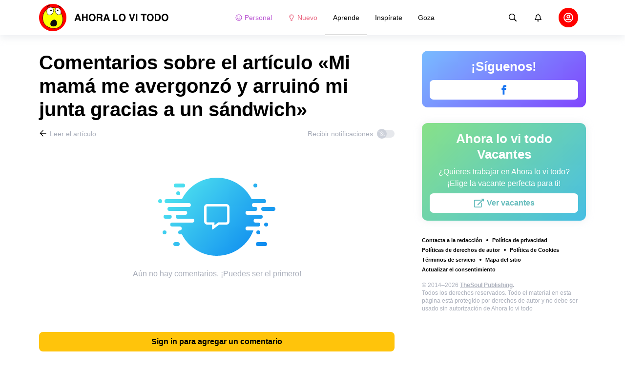

--- FILE ---
content_type: text/html; charset=utf-8
request_url: https://lovitodo.com/aprende-historias/mi-mama-me-avergonzo-y-arruino-mi-junta-gracias-a-un-sandwich-9071/comments/
body_size: 68563
content:
<!DOCTYPE html>
<html lang="es" dir="ltr">
  <head>
    <meta name="charset" content="utf-8" >
<meta name="referrer" content="always" >
<meta name="referrer" content="unsafe-url" >
<meta name="viewport" content="width=device-width, initial-scale=1, user-scalable=no" >
<meta name="bsi" content="163827467094" >
<meta data-react-helmet="true" property="og:url" content="https://lovitodo.com/aprende-historias/mi-mama-me-avergonzo-y-arruino-mi-junta-gracias-a-un-sandwich-9071/comments/"/><meta data-react-helmet="true" name="robots" content="max-image-preview:large"/><meta data-react-helmet="true" name="keywords" content="Inspiración, Emoción, Admiración, Historias, Fotos, Creatividad, Creación"/><meta data-react-helmet="true" property="fb:pages" content="101784351536215"/><meta data-react-helmet="true" name="description" content="Deja tus comentarios sobre el artículo «Mi mamá me avergonzó y arruinó mi junta gracias a un sándwich» y descubre las opiniones de otros usuarios del sitio web dedicado a todas las cosas interesantes del mundo y a las mejores cualidades de las personas «Ahora lo vi todo»."/>

    <script>
        window.__webpack_public_path__ = 'https://wl-static.cf.tsp.li/wl-frontend/client/dist/desktop/';
    </script>
    <!-- preconnect -->
      <link rel="preconnect" href="https://wl-lovitodo.cf.tsp.li/" />
      <link rel="preconnect" href="https://wl-static.cf.tsp.li/" />
    <!-- preconnect end -->

    <!-- preload -->
    <link rel="preload" as="script" href="https://securepubads.g.doubleclick.net/tag/js/gpt.js" />
<link rel="preload" as="script" href="https://www.google-analytics.com/analytics.js" />
<link rel="preload" as="script" href="https://cdn.cookielaw.org/scripttemplates/otSDKStub.js" />
<link rel="preload" as="script" href="https://cdn.cookielaw.org/consent/tcf.stub.js" />
<link rel="preload" as="script" href="//c.amazon-adsystem.com/aax2/apstag.js" />
<link rel="preload" as="script" href="https://www.googletagmanager.com/gtag/js?id=G-NVNYY43GPZ" />

    <link rel="canonical" href="https://lovitodo.com/aprende-historias/mi-mama-me-avergonzo-y-arruino-mi-junta-gracias-a-un-sandwich-9071/comments" />
<link data-chunk="main" rel="preload" as="script" href="https://wl-static.cf.tsp.li/wl-frontend/client/dist/store/main-bundle-4d8028b4.js">
<link data-chunk="main" rel="preload" as="style" href="https://wl-static.cf.tsp.li/wl-frontend/client/dist/consent/main-bundle-4a455677.css">
<link data-chunk="main" rel="preload" as="script" href="https://wl-static.cf.tsp.li/wl-frontend/client/dist/consent/main-bundle-4a455677.js">
<link data-chunk="CommentsPage-desktop" rel="preload" as="style" href="https://wl-static.cf.tsp.li/wl-frontend/client/dist/desktop/55375-chunk-cecced4c.css">
<link data-chunk="default-desktop" rel="preload" as="style" href="https://wl-static.cf.tsp.li/wl-frontend/client/dist/desktop/37058-chunk-cecced4c.css">
<link data-chunk="vert" rel="preload" as="style" href="https://wl-static.cf.tsp.li/wl-frontend/client/dist/desktop/61471-chunk-cecced4c.css">
<link data-chunk="main" rel="preload" as="style" href="https://wl-static.cf.tsp.li/wl-frontend/client/dist/desktop/main-bundle-cecced4c.css">
<link data-chunk="main" rel="preload" as="script" href="https://wl-static.cf.tsp.li/wl-frontend/client/dist/desktop/vendor-bundle-cecced4c.js">
<link data-chunk="main" rel="preload" as="script" href="https://wl-static.cf.tsp.li/wl-frontend/client/dist/desktop/main-bundle-cecced4c.js">
<link data-chunk="es-es-data-json" rel="preload" as="script" href="https://wl-static.cf.tsp.li/wl-frontend/client/dist/desktop/es-es-data-json-chunk-cecced4c.js">
<link data-chunk="vert" rel="preload" as="script" href="https://wl-static.cf.tsp.li/wl-frontend/client/dist/desktop/vert-chunk-cecced4c.js">
<link data-chunk="vert-pb-1090" rel="preload" as="script" href="https://wl-static.cf.tsp.li/wl-frontend/client/dist/desktop/vert-pb-1090-chunk-cecced4c.js">
<link data-chunk="default-desktop" rel="preload" as="script" href="https://wl-static.cf.tsp.li/wl-frontend/client/dist/desktop/default-desktop-chunk-cecced4c.js">
<link data-chunk="decorator" rel="preload" as="script" href="https://wl-static.cf.tsp.li/wl-frontend/client/dist/desktop/decorator-chunk-cecced4c.js">
<link data-chunk="CommentsPage-desktop" rel="preload" as="script" href="https://wl-static.cf.tsp.li/wl-frontend/client/dist/desktop/CommentsPage-desktop-chunk-cecced4c.js">
<link ref="alternate" type="application/rss+xml" href="https://lovitodo.com/rss">
    <!-- preload end -->

    <link rel="manifest" href="/manifest.json">
    <title data-react-helmet="true">Comentarios sobre el artículo «Mi mamá me avergonzó y arruinó mi junta gracias a un sándwich» / Ahora lo vi todo</title>

    
    <link rel="shortcut icon" href="/favicon.ico" type="image/x-icon">
    <link rel="icon" type="image/png" sizes="16x16" href="/favicons/favicon-16x16.png">
    <link rel="icon" type="image/png" sizes="32x32" href="/favicons/favicon-32x32.png">
    <link rel="icon" type="image/png" sizes="48x48" href="/favicons/favicon-48x48.png">
    <link rel="icon" type="image/png" sizes="48x48" href="/favicons/favicon-48x48.png">
    <link rel="apple-touch-icon" sizes="57x57" href="/favicons/apple-touch-icon-57x57.png">
    <link rel="apple-touch-icon" sizes="60x60" href="/favicons/apple-touch-icon-60x60.png">
    <link rel="apple-touch-icon" sizes="72x72" href="/favicons/apple-touch-icon-72x72.png">
    <link rel="apple-touch-icon" sizes="76x76" href="/favicons/apple-touch-icon-76x76.png">
    <link rel="apple-touch-icon" sizes="114x114" href="/favicons/apple-touch-icon-114x114.png">
    <link rel="apple-touch-icon" sizes="120x120" href="/favicons/apple-touch-icon-120x120.png">
    <link rel="apple-touch-icon" sizes="144x144" href="/favicons/apple-touch-icon-144x144.png">
    <link rel="apple-touch-icon" sizes="152x152" href="/favicons/apple-touch-icon-152x152.png">
    <link rel="apple-touch-icon" sizes="167x167" href="/favicons/apple-touch-icon-167x167.png">
    <link rel="apple-touch-icon" sizes="180x180" href="/favicons/apple-touch-icon-180x180.png">
    <link rel="apple-touch-icon" sizes="1024x1024" href="/favicons/apple-touch-icon-1024x1024.png">  
  

    <link data-chunk="main" rel="stylesheet" href="https://wl-static.cf.tsp.li/wl-frontend/client/dist/consent/main-bundle-4a455677.css">
<link data-chunk="main" rel="stylesheet" href="https://wl-static.cf.tsp.li/wl-frontend/client/dist/desktop/main-bundle-cecced4c.css">
<link data-chunk="vert" rel="stylesheet" href="https://wl-static.cf.tsp.li/wl-frontend/client/dist/desktop/61471-chunk-cecced4c.css">
<link data-chunk="default-desktop" rel="stylesheet" href="https://wl-static.cf.tsp.li/wl-frontend/client/dist/desktop/37058-chunk-cecced4c.css">
<link data-chunk="CommentsPage-desktop" rel="stylesheet" href="https://wl-static.cf.tsp.li/wl-frontend/client/dist/desktop/55375-chunk-cecced4c.css">

    
    
    <script type="text/javascript">
      window.googletag = window.googletag || {cmd: []};
    </script>
  
    
    <script type="text/javascript">
    (function initApsTag(a9, a, p) {
      if (a[a9]) return;
      function q(c, r) { a[a9]._Q.push([c, r]); }
  
      a[a9] = {
        init: function() { q('i', arguments); },
        fetchBids: function() { q('f', arguments); },
        setDisplayBids: function() {},
        targetingKeys: function() { return []; },
        _Q: []
      };
    })('apstag', window, document);
    </script>
    
    <script type="text/javascript">
      window.Ya || (window.Ya = {});
      window.yaContextCb = window.yaContextCb || [];
      window.Ya.adfoxCode || (window.Ya.adfoxCode = {});
      window.Ya.adfoxCode.hbCallbacks || (window.Ya.adfoxCode.hbCallbacks = []);
    </script>
  
    
    
    
  

    
  </head>
  <body data-domain="lovitodo.com" data-locale-short="es">
    
    <!-- for facebook embeds -->
    <div id="fb-root"></div>
    
    
  <script type="text/javascript">
  (function () {
    // @todo hack for scroll to element currrect work with initial load
    if (window.location.hash) {
      window.history.scrollRestoration = "manual";
    }
    window.addEventListener("load", function () {
        window.domLoadEventFired = true;
    });
  })();
  </script>
  
  
<div id='root'><div class="e72d443d869118c73f0c"><div class="g-recaptcha" data-size="invisible" data-sitekey="6LfWqp8UAAAAAKJiZWQhihJMebm2_awH0L5AEoxs"></div><header class="cf2ade461366b6e8bbc3" data-test-id="header"><div class="a722d6a11fa19848c511"><a aria-label="logo" data-test-id="brand-logo" class="bb4c5b8a7a368279369d" href="/"><div class="d05ecfe2cfb8cbdeef6d"><img src="https://wl-static.cf.tsp.li/lovitodo/client/svg/logo-desktop-big.svg" width="266" height="56" alt="Ahora lo vi todo"/></div></a><nav class="e65ad9eef1a14c86dd5a" data-test-id="navigation"><a class="d81df668cf9195c1a7ec f483f54ffd77cb63040a" data-test-id="link-personal-feed" href="/personal-feed"><svg class="e7f22bab97553786641d f499a4cbe929520d2f9f e50cb92145789f4c7355"><use href="#SvgSmileFull" xlink:href="#SvgSmileFull"></use></svg>Personal</a><a class="cd71daa3e37ef4ab1307 f483f54ffd77cb63040a" data-test-id="link-new" href="/"><svg class="e7f22bab97553786641d f499a4cbe929520d2f9f e50cb92145789f4c7355"><use href="#SvgLump" xlink:href="#SvgLump"></use></svg>Nuevo</a><div class="eb0d8f12c1e325e3bd04"><div class="c0dfb7b4b10354a6d9fa f483f54ffd77cb63040a df00379cefea1edd0223 f483f54ffd77cb63040a" data-test-id="link-rubric-1">Aprende</div><div class="c0dfb7b4b10354a6d9fa f483f54ffd77cb63040a f483f54ffd77cb63040a" data-test-id="link-rubric-2">Inspírate</div><div class="c0dfb7b4b10354a6d9fa f483f54ffd77cb63040a f483f54ffd77cb63040a" data-test-id="link-rubric-3">Goza</div></div></nav><div class="ea636e60557b7d483f04" data-test-id="search-field"><div class="b1963cb51f58f0c00070"><div class="c8d6297219d23efc9b6b"><div class="ed0cb4102e5d0d5b3d12"></div><div class="babbc961c4f379090434 d64866189849fdc3a9fa" data-test-id="search-icon"><svg class="e0ac1d5b3d988a7a94a1 f499a4cbe929520d2f9f a5effcf37cd85275530e f499a4cbe929520d2f9f a6ff9bc2fd7febbd054c"><use href="#SvgSearch" xlink:href="#SvgSearch"></use></svg></div><div class="a726f45e4b4e66b98ddd"><div class="a31ccabe33a4ea2eedb1 dc2789448a97bda85b27 f32e74145e66fb697664"><input type="text" class="ce8502b0dbfc9d4b2089" placeholder="Buscando en Ahora lo vi todo" aria-label="Buscando en Ahora lo vi todo" data-test-id="input" value=""/></div></div></div></div></div><div class="cae448dccd5f8503311e" data-test-id="notifications-link"><div class="e8019d5a5071c46a3d9e"><div class="d4f150e24d261ece3cd8"><svg class="e0ac1d5b3d988a7a94a1 f499a4cbe929520d2f9f a5effcf37cd85275530e f499a4cbe929520d2f9f"><use href="#SvgNotification" xlink:href="#SvgNotification"></use></svg></div></div></div><div class="afcff73076a4c99a6143" data-test-id="user-menu"><div class="f6fdfc4d0dc10cd47c86"><div class="c2bef147c5b66019f3e9 e5bd1d51f3dde555da2c c2bef147c5b66019f3e9"><div class="placeholder"><div class="b2d9d53d55bf99959bff"><img src="https://wl-static.cf.tsp.li/lovitodo/client/svg/user-unauthorized.svg" class="d8839988e7f30be7cb94" alt="Ahora lo vi todo"/></div></div></div></div></div></div></header><div class="c6fe1ed11b6d5664cfe7"><aside class="bcaeb8b2f04e70f2bf3d"><div class="cbca70299449e1c667c6 aed62af27ad9dd3e8c03" data-test-id="aside-bar"><div class="e4d7871e8251c19c67cc dfa9023f345239d1e023 aed62af27ad9dd3e8c03"><div class="c5fc643dd7d3efd84588" data-test-id="join-us"><div class="d0291d736991c4c839ca" data-test-id="title">¡Síguenos!</div><div class="ed08fdc5e11ab05c48d5"><a href="https://www.facebook.com/Ahora-s%C3%AD-lo-vi-todo-101784351536215" target="_blank" rel="nofollow noopener noreferrer" class="febd6b5144255dd8a33a f74cb7b823a3813e18ae e435d4ba4f403aa6d2f1 d8a39828bdf158602561 e4e1b2ae5349d5371761 e435d4ba4f403aa6d2f1 d8a39828bdf158602561 ac6e607ec58961f1b6c0 e435d4ba4f403aa6d2f1 d8a39828bdf158602561" tabindex="-1" title="Facebook" data-test-id="join-button-facebook"><div class="af48c1a91e84c159d6d7"><div class="icon-field"><div class="e7b1c57f7bfd4ea62aa0"><svg class="c53c017facf16f250282 f499a4cbe929520d2f9f ad5d30a8c274def6207b"><use href="#SvgFb" xlink:href="#SvgFb"></use></svg></div><div class="cc687c31d2bce50f512c"><svg class="c53c017facf16f250282 f499a4cbe929520d2f9f ad5d30a8c274def6207b"><use href="#SvgFb" xlink:href="#SvgFb"></use></svg></div></div><div class="d966b67db37cfa4dfaf8"></div></div></a></div></div></div><div class="dfa9023f345239d1e023 aed62af27ad9dd3e8c03"><div class="abd4cd2c8e1050da5c8b" data-test-id="careers"><div><div class="d36eee77d6008dabe43d" data-test-id="title">Ahora lo vi todo Vacantes</div><div class="bb559e10c9e4af8619be" data-test-id="description">¿Quieres trabajar en Ahora lo vi todo? <br/> ¡Elige la vacante perfecta para ti!</div><div class="b3d6e67d14d60a62d090"><a href="https://www.jointhesoul.com/jobs/" target="_blank" rel="nofollow noopener noreferrer" class="e435d4ba4f403aa6d2f1 d8a39828bdf158602561 ebcd27ee1950e440bb73" tabindex="-1" data-test-id="careers-link"><div class="af48c1a91e84c159d6d7"><div class="icon-field"><div class="e7b1c57f7bfd4ea62aa0"><svg class="f499a4cbe929520d2f9f a0556ae93af152e81190"><use href="#SvgExternal" xlink:href="#SvgExternal"></use></svg></div><div class="cc687c31d2bce50f512c"><svg class="f499a4cbe929520d2f9f a0556ae93af152e81190"><use href="#SvgExternal" xlink:href="#SvgExternal"></use></svg></div></div><div class="d966b67db37cfa4dfaf8"><div class="label">Ver vacantes</div></div></div></a></div></div></div></div><div class="aed62af27ad9dd3e8c03"><div class="f44805724a15eec46284"><ul class="a709903112970f964919"><li class="eeda531373d23e56dcba"><a href="https://www.thesoul-publishing.com/contact" target="blank" class="dd40d7c948c447e28223" data-test-id="menu-link-0">Contacta a la redacción</a></li><li class="eeda531373d23e56dcba"><a class="dd40d7c948c447e28223" data-test-id="menu-link-1" href="/privacy/">Política de privacidad</a></li><li class="eeda531373d23e56dcba"><a class="dd40d7c948c447e28223" data-test-id="menu-link-2" href="/copyrights/">Políticas de derechos de autor</a></li><li class="eeda531373d23e56dcba"><a class="dd40d7c948c447e28223" data-test-id="menu-link-3" href="/cookies/">Política de Cookies</a></li><li class="eeda531373d23e56dcba"><a class="dd40d7c948c447e28223" data-test-id="menu-link-4" href="/tos/">Términos de servicio</a></li><li class="eeda531373d23e56dcba"><a class="dd40d7c948c447e28223" data-test-id="menu-link-5" href="/sitemap/">Mapa del sitio</a></li><li class="eeda531373d23e56dcba"><a href="#" target="blank" class="dd40d7c948c447e28223" data-test-id="menu-link-6">Actualizar el consentimiento</a></li></ul></div></div><div class="cdff5cf89d3bf768c987" data-test-id="copyright"><div class="copyright">© 2014–2026 <b><a href="https://thesoul-publishing.com/" target="_blank" rel="nofollow noopener noreferrer">TheSoul Publishing</a>.</b><br/>Todos los derechos reservados. Todo el material en esta página está protegido por derechos de autor y no debe ser usado sin autorización de Ahora lo vi todo</div></div></div></aside><main class="ba98018b3f2de4397e5c"><article class="ae6b8a925e7933c2aa27" data-test-id="article" itemscope="" itemType="https://schema.org/Article"><div class="cbca70299449e1c667c6 aed62af27ad9dd3e8c03 dc9c234bcfaf5e67ef89 a66ff723184d3e3c66ce"><h1 class="d048ccc10f4818c77eb0" data-test-id="title" itemProp="name">Comentarios sobre el artículo «Mi mamá me avergonzó y arruinó mi junta gracias a un sándwich»</h1><div class="e98efbbf5ba173895a52"><div class="a75d40f5d6e6c8422b08"><div class="fa2fd596fef400138593"><a type="ghost" class="ae8cca3506f50fc54d6c eeab1c8ee6928134e037 left a8087fb3b23235efcfda" data-test-id="back-to-article-link" data-google-interstitial="false" href="/aprende-historias/mi-mama-me-avergonzo-y-arruino-mi-junta-gracias-a-un-sandwich-9071/"><span><svg class="e6c01929e0ddee875a1f"><use href="#SvgArrowBack" xlink:href="#SvgArrowBack"></use></svg></span><span class="b6db1ebe9e0a7e373b93">Leer el artículo</span></a></div><div class="aed62af27ad9dd3e8c03">Recibir notificaciones<div class="a1c330131c25560eec4e aed62af27ad9dd3e8c03"><div class="dcae5f9be8643b0773a1 toggler c37208d0ce82077e27d4 dcae5f9be8643b0773a1" data-test-id="button-toggle"><div class="c2a6d35e38209245b524"><svg class="ff743953dd7deb0071e5"><use href="#SvgBellOff" xlink:href="#SvgBellOff"></use></svg></div></div></div></div></div><div class="a4ab024ac5da3d718302" data-test-id="no-comments-block"><div class="f854bc27dc1d545022d6"><div class="dbe998a29fe68349b05e"><div data-test-id="image" class="dc77d64c235b8ed06ae6 d14a99836edcd68dc169 e1943a10a910e12f38f2 b43c5deead2fdc117d1c"></div><div class="a583cc618f8204bb2895" data-test-id="title"></div></div></div><div class="a9ef5f61eda3a00d428c">Aún no hay comentarios. ¡Puedes ser el primero!</div></div></div><div class="c2334a8526a3ab520c6b"><div class="ab1a7c7e8446c292ec21 aed62af27ad9dd3e8c03 cbca70299449e1c667c6 aed62af27ad9dd3e8c03"><button type="button" class="e435d4ba4f403aa6d2f1 d8a39828bdf158602561" tabindex="-1" data-test-id="authorize-to-comment-button"><div class="af48c1a91e84c159d6d7"><div class="icon-field"><div class="e7b1c57f7bfd4ea62aa0"></div><div class="cc687c31d2bce50f512c"></div></div><div class="d966b67db37cfa4dfaf8"><div class="label">Sign in para agregar un comentario</div></div></div></button></div></div></div><meta itemProp="description" content="¿Te imaginas estar en una importante junta de trabajo, cuando de repente escuchas a tu madre y su pareja peleando por un sándwich mohoso en el fondo? ¡No hay nada como una buena videollamada para ponerte en aprietos! Muchas personas han tenido incidentes embarazosos durante sus llamadas virtuales, por olvidar silenciar el micrófono. Pero no te preocupes, siempre hay situaciones inesperadas que pueden convertirse en anécdotas divertidas que contar."/><link rel="image" itemProp="image" href="https://wl-lovitodo.cf.tsp.li/resize/1200x630/jpg/822/715/64478a550da753a6dd32278232.jpg"/><meta itemProp="datePublished" content="2023-03-09T20:00:00.000Z"/><meta itemProp="dateModified" content="2023-03-09T20:00:00.000Z"/></article><div></div></main><button type="button" aria-label="up" class="e1e325674744792c769a"><svg class="d0cdf83a037ed7512539"><use href="#SvgArrowUp" xlink:href="#SvgArrowUp"></use></svg></button></div><div class="aeddaf4b5e9c089b0bd8"><div class="ae73dac59922a80bcdc7"><div class="b9f4e7656e293a983fd1 cff6842d5a2c2199597f"><a type="default" class="bbfb44c7b4cabb53dd07 eeab1c8ee6928134e037 left c5027e4ed9605843a7dc" data-google-interstitial="false" href="/"><span class="b6db1ebe9e0a7e373b93">Ahora lo vi todo</span></a><span class="d0ef1dd457c96a8183f8 c5027e4ed9605843a7dc">/</span><a type="default" class="bbfb44c7b4cabb53dd07 eeab1c8ee6928134e037 left c5027e4ed9605843a7dc" data-google-interstitial="false" href="/aprende-historias/"><span class="b6db1ebe9e0a7e373b93">Historias</span></a><span class="d0ef1dd457c96a8183f8 c5027e4ed9605843a7dc">/</span><a type="default" class="bbfb44c7b4cabb53dd07 eeab1c8ee6928134e037 left c5027e4ed9605843a7dc" data-google-interstitial="false" href="/aprende-historias/mi-mama-me-avergonzo-y-arruino-mi-junta-gracias-a-un-sandwich-9071/"><span class="b6db1ebe9e0a7e373b93">Mi mamá me avergonzó y arruinó mi junta gracias a un sándwich</span></a><span class="d0ef1dd457c96a8183f8 c5027e4ed9605843a7dc">/</span><span>Comentarios</span></div></div></div><div class="ae275ed623cde280d6e6" data-test-id="article-bottom-recommended"><div class="c1cc5330397a0e59aa70"><div><div style="position:relative"></div></div></div></div></div></div>

<symbol style="display:none"><svg viewBox="0 0 64 64" xmlns="http://www.w3.org/2000/svg" id="SvgSmileFull"><path d="M32 6C17.637 6 6 17.637 6 32s11.637 26 26 26 26-11.637 26-26S46.363 6 32 6zm0 46.968c-11.564 0-20.968-9.404-20.968-20.968S20.436 11.032 32 11.032 52.968 20.436 52.968 32 43.564 52.968 32 52.968zm-8.387-22.645c1.856 0 3.355-1.5 3.355-3.355 0-1.856-1.5-3.355-3.355-3.355a3.351 3.351 0 0 0-3.355 3.355c0 1.855 1.5 3.355 3.355 3.355zm16.774 0c1.856 0 3.355-1.5 3.355-3.355 0-1.856-1.5-3.355-3.355-3.355a3.351 3.351 0 0 0-3.355 3.355c0 1.855 1.5 3.355 3.355 3.355zm.42 7.61A11.441 11.441 0 0 1 32 42.066c-3.407 0-6.626-1.5-8.806-4.131a2.524 2.524 0 0 0-3.544-.325 2.523 2.523 0 0 0-.325 3.543A16.457 16.457 0 0 0 32 47.086c4.906 0 9.53-2.16 12.675-5.934a2.513 2.513 0 0 0-.325-3.543 2.524 2.524 0 0 0-3.544.325z" fill="currentColor"></path></svg></symbol><symbol style="display:none"><svg viewBox="0 0 64 64" xmlns="http://www.w3.org/2000/svg" id="SvgLump"><path d="M32 14.125c-5.414 0-9.818 4.374-9.818 9.75a1.63 1.63 0 0 0 1.636 1.625 1.63 1.63 0 0 0 1.637-1.625c0-3.585 2.937-6.5 6.545-6.5a1.63 1.63 0 0 0 1.636-1.625A1.63 1.63 0 0 0 32 14.125zm-8.176 38.51c0 .32.095.632.274.898l2.507 3.742a1.64 1.64 0 0 0 1.362.725h8.065c.548 0 1.06-.272 1.362-.725l2.507-3.742c.178-.266.273-.579.274-.898l.005-4.385H23.82l.004 4.385zM32 6c-10.46 0-18 8.427-18 17.875 0 4.507 1.682 8.618 4.455 11.76 1.702 1.928 4.371 5.971 5.361 9.36V45h4.91v-.012a4.775 4.775 0 0 0-.22-1.43c-.572-1.808-2.335-6.578-6.359-11.138a12.908 12.908 0 0 1-3.233-8.546c-.02-7.479 6.103-13 13.086-13 7.218 0 13.09 5.832 13.09 13 0 3.146-1.149 6.18-3.236 8.546-4 4.53-5.77 9.29-6.351 11.117-.15.47-.227.96-.227 1.453V45h4.909v-.005c.99-3.39 3.66-7.433 5.361-9.36A17.714 17.714 0 0 0 50 23.876C50 14.002 41.94 6 32 6z" fill="currentColor"></path></svg></symbol><symbol style="display:none"><svg viewBox="0 0 64 64" xmlns="http://www.w3.org/2000/svg" id="SvgSearch"><path d="m57.642 53.62-12.33-12.329a1.205 1.205 0 0 0-.862-.355h-1.34a21.067 21.067 0 0 0 5.138-13.812C48.248 15.455 38.793 6 27.124 6 15.455 6 6 15.455 6 27.124c0 11.669 9.455 21.124 21.124 21.124 5.281 0 10.105-1.94 13.812-5.139v1.34c0 .326.132.63.355.864l12.33 12.329a1.22 1.22 0 0 0 1.726 0l2.295-2.295a1.22 1.22 0 0 0 0-1.727zM27.124 43.373c-8.978 0-16.25-7.271-16.25-16.249 0-8.978 7.272-16.25 16.25-16.25s16.25 7.272 16.25 16.25-7.272 16.25-16.25 16.25z" fill="currentColor"></path></svg></symbol><symbol style="display:none"><svg viewBox="0 0 64 64" xmlns="http://www.w3.org/2000/svg" id="SvgNotification"><path d="M53.154 42.795c-1.897-2.108-5.448-5.28-5.448-15.67 0-7.891-5.35-14.209-12.565-15.758V9.25C35.14 7.455 33.734 6 32 6s-3.14 1.455-3.14 3.25v2.117c-7.216 1.55-12.566 7.867-12.566 15.758 0 10.39-3.55 13.562-5.448 15.67A3.233 3.233 0 0 0 10 45c.01 1.666 1.275 3.25 3.153 3.25h37.694c1.878 0 3.143-1.584 3.153-3.25a3.232 3.232 0 0 0-.846-2.205zm-36.522.58c2.085-2.84 4.363-7.55 4.374-16.191 0-.02-.006-.039-.006-.059 0-6.283 4.924-11.375 11-11.375s11 5.092 11 11.375c0 .02-.006.039-.006.059.01 8.643 2.29 13.351 4.374 16.191H16.632zM32 58c3.469 0 6.283-2.91 6.283-6.5H25.717c0 3.59 2.814 6.5 6.283 6.5z" fill="currentColor"></path></svg></symbol><symbol style="display:none"><svg viewBox="0 0 64 64" xmlns="http://www.w3.org/2000/svg" id="SvgFb"><path d="M38.37 15.9h6.702V6h-7.878v.036c-9.546.338-11.502 5.703-11.674 11.339h-.02v4.943H19v9.695h6.5V58h9.796V32.013h8.024l1.55-9.695h-9.571v-2.986c0-1.905 1.267-3.432 3.071-3.432z" fill="currentColor" fill-rule="evenodd"></path></svg></symbol><symbol style="display:none"><svg width="24" height="24" fill="none" xmlns="http://www.w3.org/2000/svg" id="SvgExternal"><path d="M17.625 11.502v7.81c0 .932-.756 1.688-1.688 1.688H3.563a1.687 1.687 0 0 1-1.688-1.688V6.938c0-.931.756-1.687 1.688-1.687h11.952c.376 0 .564.454.298.72l-.844.844a.422.422 0 0 1-.298.123H3.773a.21.21 0 0 0-.21.211v11.954a.21.21 0 0 0 .21.21h11.954a.21.21 0 0 0 .21-.21v-6.757c0-.112.045-.219.124-.298l.844-.844a.422.422 0 0 1 .72.299zM21.703 3h-4.78a.422.422 0 0 0-.299.72l1.694 1.695-9.57 9.57a.422.422 0 0 0 0 .596l.796.796a.422.422 0 0 0 .597 0l9.57-9.57L21.404 8.5c.264.264.72.079.72-.298v-4.78A.422.422 0 0 0 21.703 3z" fill="currentColor"></path></svg></symbol><symbol style="display:none"><svg width="16" height="16" fill="none" xmlns="http://www.w3.org/2000/svg" id="SvgArrowBack"><path fill-rule="evenodd" clip-rule="evenodd" d="m8.171 14.397.575-.581a.355.355 0 0 0 0-.499L4.244 8.763h9.908a.35.35 0 0 0 .348-.352v-.822a.35.35 0 0 0-.348-.352H4.244l4.502-4.554a.355.355 0 0 0 0-.499l-.575-.58a.345.345 0 0 0-.492 0L1.602 7.75a.355.355 0 0 0 0 .498l6.077 6.148a.345.345 0 0 0 .492 0z" fill="#000"></path></svg></symbol><symbol style="display:none"><svg width="16" height="16" fill="none" xmlns="http://www.w3.org/2000/svg" id="SvgBellOff"><path fill-rule="evenodd" clip-rule="evenodd" d="m2.231 3.069 12.147 9.13c.14.108.163.305.05.44l-.202.244a.334.334 0 0 1-.457.048L1.622 3.801a.304.304 0 0 1-.05-.44l.203-.244a.334.334 0 0 1 .456-.048zm3.432 4.959c-.14 1.07-.502 1.73-.841 2.16h3.714l1.247.937h-5.68a.638.638 0 0 1-.653-.625.597.597 0 0 1 .175-.424l.065-.067c.382-.388.986-1.003 1.05-2.676l.923.695zM8 4.875c1.257 0 2.275.98 2.275 2.188v.005l-.001.006c0 .329.023.62.057.893l1.209.909c-.17-.432-.292-1.006-.292-1.813 0-1.518-1.106-2.733-2.598-3.031v-.407A.638.638 0 0 0 8 3c-.359 0-.65.28-.65.625v.407a3.382 3.382 0 0 0-1.404.64l.776.582A2.327 2.327 0 0 1 8 4.875zm1.3 6.875C9.3 12.44 8.716 13 8 13c-.717 0-1.3-.56-1.3-1.25h2.6z" fill="currentColor"></path></svg></symbol><symbol style="display:none"><svg viewBox="0 0 64 64" xmlns="http://www.w3.org/2000/svg" id="SvgArrowUp"><path d="m6.412 32.685 2.318 2.298a1.414 1.414 0 0 0 1.988 0l18.168-18.006v39.63A1.4 1.4 0 0 0 30.292 58h3.279a1.4 1.4 0 0 0 1.405-1.393v-39.63l18.169 18.006a1.414 1.414 0 0 0 1.987 0l2.32-2.298a1.384 1.384 0 0 0 0-1.97L32.924 6.408a1.414 1.414 0 0 0-1.987 0L6.412 30.715a1.384 1.384 0 0 0 0 1.97z" fill="currentColor" fill-rule="evenodd"></path></svg></symbol><script>window.SVG_STATE = {"SvgSmileFull":null,"SvgLump":null,"SvgSearch":null,"SvgNotification":null,"SvgFb":null,"SvgExternal":null,"SvgArrowBack":null,"SvgBellOff":null,"SvgArrowUp":null}</script>

<script>
  // <![CDATA[ 
  window.SSR_STATE = {"favorites":{"articles":{"data":{"allFetched":false,"articles":[]},"isFetching":false},"counters":{"data":{},"isFetching":false}},"user":{"data":{"avatar":"","birthday":"","email":"","gender":0,"name":"","settings":{}},"isFetching":false},"votes":{"articleVotes":{"data":{},"isFetching":false},"commentVotes":{"data":{},"isFetching":false},"atomVotes":{"data":{},"isFetching":false}},"settings":{"isFetching":false,"isUpdating":false,"data":{"features":{},"items":[],"isButtonUpVisible":false,"PPID":""}},"@wl/config":{"appTemplate":"default","direction":"ltr","disabledRoutes":["/app"],"brandSpecificRoutes":[],"enableAntiAdBlock":true,"cdnHost":"https://wl-static.cf.tsp.li","project":{"locale":"es","name":"AdMe.ru","host":"lovitodo.com","googleTrackingId":"UA-202557132-1","title":"Ahora lo vi todo – Inspírate y emociónate","titleShort":"Ahora lo vi todo","localeFull":"es_MX","localeDir":"es","meta":{"main":[{"attributes":[{"name":"name","value":"facebook-domain-verification"},{"name":"content","value":"w6i2iiypwx3pcrayydqb41pnhk55zh"}]}]}},"api":{"hostname":"https://wba.lovitodo.com","framesUrl":"https://frame.lovitodo.com","internalHostname":"http://wba-svc-stage-1-prod-php-nginx.wl-backend.svc.cluster.local"},"firebase":{"apiKey":"AIzaSyDqgxLmZN6kYUP52OEQM58rVM4C3it9IHY","authDomain":"thesoul-mobile-applications.firebaseapp.com","databaseURL":"https://thesoul-mobile-applications.firebaseio.com","projectId":"thesoul-mobile-applications","storageBucket":"thesoul-mobile-applications.appspot.com","messagingSenderId":"972168234735","appId":"1:972168234735:web:580f66745ade465797fd1a","measurementId":"G-D3PXSNQHKC"},"copyrightUrl":"https://thesoul-publishing.com/","careersUrl":"https://www.jointhesoul.com/jobs/","notifications":{},"advertisement":{"ampFallback":[{"image":"/genial/client/images/amp-ad-fallback-1.jpg","link":"https://genialapp.onelink.me/nKAR/b493eebc"},{"image":"/genial/client/images/amp-ad-fallback-2.jpg","link":"https://genialapp.onelink.me/nKAR/8d74c8bb"},{"image":"/genial/client/images/amp-ad-fallback-3.jpg","link":"https://genialapp.onelink.me/nKAR/77104d58"},{"image":"/genial/client/images/amp-ad-fallback-4.jpg","link":"https://genialapp.onelink.me/nKAR/7d6c93d5"}],"adsId":"289260fe-980a-5bf1-aac5-0aa58f8f2010","ccTargeting":true,"usePPID":true},"share":{"pinterest":{"icon":"pt","url":"https://www.pinterest.com/pin/create/button/","query":"url={url}&media={image}&description={title}","titleId":"wl.share.button.title.pinterest"},"facebook":{"icon":"fb","url":"https://www.facebook.com/sharer/sharer.php","query":"title={title}&description={description}&u={url}&picture={image}","titleId":"wl.share.button.title.facebook"},"facebookSendDialog":{"icon":"fm","url":"http://www.facebook.com/dialog/send","query":"app_id={appId}&redirect_uri={redirectUri}&link={url}","titleId":"","data":{"appId":"","redirectUri":""}},"facebookMessenger":{"icon":"fm","url":"fb-messenger://share/","query":"link={url}&app_id={appId}","titleId":"","data":{"appId":""}},"twitter":{"icon":"tw","url":"https://twitter.com/share","query":"text={title}&url={url}&counturl={url}&via={account}","data":{"account":""},"titleId":"wl.share.button.title.twitter"},"whatsapp":{"icon":"wa","url":"https://api.whatsapp.com/send","query":"text={title} {url}","titleId":"wl.share.button.title.whatsapp"},"vkontakte":{"icon":"vk","url":"https://vk.com/share.php","query":"url={url}&title={title}&description={description}&image={image}&noparse=true","titleId":"wl.share.button.title.vkontakte"},"odnoklassniki":{"icon":"ok","url":"https://connect.ok.ru/dk","query":"cmd=WidgetSharePreview&st.cmd=WidgetSharePreview&st.hosterId=47126&st._aid=ExternalShareWidget_SharePreview?&st.imageUrl={image}&st.shareUrl={url}","titleId":"wl.share.button.title.odnoklassniki"},"youtube":{"icon":"yt","url":"https://www.youtube.com/","query":"text={title} {url}","titleId":"wl.share.button.title.whatsapp"},"instagram":{"icon":"in","url":"https://www.instagram.com/","query":"text={title} {url}","titleId":"wl.share.button.title.whatsapp"},"telegram":{"icon":"telegram","url":"https://t.me/share/url","query":"url={url}&text={title}","titleId":"wl.share.button.title.telegram"},"dzen":{"icon":"dzen","url":"","query":"","titleId":""}},"article":{"upvotes":true,"comments":false,"favorites":true,"recommendation":true,"views":true},"profile":{"explore":true,"comments":false,"upvotes":true,"bookmarks":false},"sidebar":{"mobileApps":false},"servicePages":{"about":false,"privacy_policy":true,"contacts":false},"abTestingSettings":{"suitesSegmentMax":20},"mainMenu":{"navigation":[{"id":"trending","url":"/trending/","title":"wl.menu.items.trending.title"},{"id":"latest","url":"/latest/","title":"wl.menu.items.latest.title"},{"id":"topics","url":"/topics/","title":"wl.menu.items.topics.title"},{"id":"tags","url":"/tags/","title":"wl.menu.items.tags.title"}],"common":[{"id":"personal-feed","url":"/personal-feed","title":"abtest_feed_cta_tab_label","icon":"smile-full"},{"id":"new","url":"/","title":"wl.header.tabs.new","icon":"lump"},{"id":"popular","url":"/popular/","title":"wl.header.tabs.popular","icon":"bolt"}]},"menuLinks":{"desktop":{"navigation":[[{"title":"wl.contact-us","url":"https://www.thesoul-publishing.com/contact"},{"title":"wl.authorization.form.action.privacy-policy","url":"/privacy/"},{"title":"wl.authorization.form.action.copyright-policy","url":"/copyrights/"},{"title":"wl.authorization.form.action.cookies-policy","url":"/cookies/"},{"title":"wl.registration.form.info.terms-of-service.title","url":"/tos/"},{"title":"wl.sitemap.sitemap","url":"/sitemap/"}]],"sidebar":[[{"title":"wl.contact-us","url":"https://www.thesoul-publishing.com/contact"},{"title":"wl.authorization.form.action.privacy-policy","url":"/privacy/"},{"title":"wl.authorization.form.action.copyright-policy","url":"/copyrights/"},{"title":"wl.authorization.form.action.cookies-policy","url":"/cookies/"},{"title":"wl.registration.form.info.terms-of-service.title","url":"/tos/"},{"title":"wl.sitemap.sitemap","url":"/sitemap/"}]]},"mobile":[[{"title":"wl.authorization.form.action.privacy-policy","url":"/privacy/"},{"title":"wl.authorization.form.action.copyright-policy","url":"/copyrights/"},{"title":"wl.authorization.form.action.cookies-policy","url":"/cookies/"},{"title":"wl.registration.form.info.terms-of-service.title","url":"/tos/"},{"title":"wl.sitemap.sitemap","url":"/sitemap/"}],[{"title":"wl.contact-us","url":"https://www.thesoul-publishing.com/contact"}]],"sitemap":{"policies":[{"title":"wl.authorization.form.action.privacy-policy","url":"/privacy/"},{"title":"wl.authorization.form.action.copyright-policy","url":"/copyrights/"},{"title":"wl.authorization.form.action.cookies-policy","url":"/cookies/"},{"title":"wl.registration.form.info.terms-of-service.title","url":"/tos/"}],"about":[{"title":"wl.contact-us","url":"https://www.thesoul-publishing.com/contact"}]}},"auth":{"google":{"clientId":"972168234735-q8soucgol4godgs561iqnukbrt6ca3dr.apps.googleusercontent.com","scope":[],"enable":true},"facebook":{"clientId":"779670419396495","scope":["email"],"enable":true}},"social":{"pages":[{"id":"facebook","title":"Facebook","url":"https://www.facebook.com/Ahora-s%C3%AD-lo-vi-todo-101784351536215"}]},"apps":{"android":{"deepLinkTemplate":"{fallback}","appLinkCTA":"https://play.google.com/store/apps/details?id=com.genial.android&referrer=utm_source%3Dlovitodo_web%26utm_medium%3Dlovitodo_CTA_useapp%26utm_content%3Dgenial_appinstall%26utm_campaign%3DfixedCTA_appinstall_lovitodo"},"ios":{"appID":"[\"LF86YYCGA9.com.genial\", \"5Y7YGYY2CJ.com.genial\"]","appLinkCTA":"https://click.google-analytics.com/redirect?tid=UA-75817819-1&url=https%3A%2F%2Fitunes.apple.com%2Fus%2Fapp%2Fmy-app%2Fid1088327126&aid=com.genial&idfa=%{idfa}&cs=lovitodo_web&cm=lovitodo_CTA_useapp&cn=fixedCTA_appinstall_lovitodo&cc=genial_appinstall"}},"metaTags":{"commentsDescription":"wl.comments.page_description_NISE"},"infiniteScroll":false,"brandingName":"lovitodo","brandingHost":"lovitodo.com","brandingGroup":"NISE","images":{"logoBig":{"url":"/lovitodo/client/files/logo.jpg","size":{"width":266,"height":56}},"logoSvg":{"url":"/lovitodo/client/files/logo.svg","size":{"width":266,"height":56}},"logo":{"url":"/lovitodo/client/svg/logo-desktop-big.svg","size":{"width":266,"height":56}},"smallLogo":"/lovitodo/client/svg/logo.svg","logoMobile":{"url":"/lovitodo/client/svg/logo-mobile-new.svg","size":{"width":133,"height":32}},"userUnauthorized":"/lovitodo/client/svg/user-unauthorized.svg","userDefaultAvatar":"/avatars/icons_wl/8.png","share":{"url":"/lovitodo/client/images/share.jpg","size":{"width":672,"height":354}}},"sharingBlocks":{"buttons":{"desktopTopBottom":[{"shareId":"facebook"},{"titleId":"wl.share.button.title.facebook","shareId":"facebookSendDialog"},{"shareId":"pinterest"}],"mobile":[{"titleId":"wl.share.button.title.short.facebook","shareId":"facebook"},{"titleId":"wl.share.button.title.short.whatsapp","shareId":"whatsapp"},{"titleId":"wl.share.button.title.short.twitter","shareId":"twitter"},{"titleId":"wl.share.button.title.short.pinterest","shareId":"pinterest"},{"titleId":"wl.share.button.title.short.telegram","shareId":"telegram"},{"titleId":"wl.share.button.title.copy-link","shareId":"copyLink"}],"common":[{"shareId":"facebook"},{"shareId":"whatsapp"},{"titleId":"wl.share.button.title.facebook","shareId":"facebookSendDialog"},{"shareId":"pinterest"},{"shareId":"telegram"},{"titleId":"wl.share.button.title.copy-link","shareId":"copyLink"}],"imageDesktop":[{"shareId":"facebook"},{"shareId":"whatsapp"},{"shareId":"twitter"},{"shareId":"pinterest"},{"titleId":"wl.share.button.title.facebook","shareId":"facebookSendDialog"},{"shareId":"telegram"},{"titleId":"wl.share.button.title.copy-link","shareId":"copyLink"}],"imageMobile":[{"shareId":"facebook"},{"shareId":"whatsapp"},{"shareId":"twitter"},{"shareId":"pinterest"},{"titleId":"wl.share.button.title.short.facebook","shareId":"facebookMessenger"},{"shareId":"telegram"},{"titleId":"wl.share.button.title.copy-link","shareId":"copyLink"}]}},"env":{"WL_ANALYTICS_URL":"https://wl-analytics.tsp.li","WL_AMAZON_GATEWAY_URL":"https://wl-amazon-gateway.tsp.li"},"countryCode":"US","brandConfig":{"settings":{"project":{"id":0,"name":"Ahora lo vi todo","host":"lovitodo.com","locale":"es","localeFull":"es_MX","title":"Ahora lo vi todo – Inspírate y emociónate","titleShort":"Ahora lo vi todo","uuid":"289260fe-980a-5bf1-aac5-0aa58f8f2010"},"meta":[{"attributes":[{"name":"name","value":"description"},{"name":"content","value":"Este es el lugar donde podrás encontrar las historias, las fotos y las cosas más poderosas, emotivas e inspiradoras sobre la vida en sus mejores manifestaciones. En “Ahora lo vi todo” compartimos contigo lo que más nos inspira. Ríete, emociónate, aprende y empieza a crear con nosotros."}]},{"attributes":[{"name":"name","value":"keywords"},{"name":"content","value":"Inspiración, Emoción, Admiración, Historias, Fotos, Creatividad, Creación"}]},{"attributes":[{"name":"property","value":"fb:pages"},{"name":"content","value":"101784351536215"}]}],"appLinks":[],"analytics":{"googleTrackingId":"UA-202557132-1","googleMeasurementId":"G-NVNYY43GPZ","fireBaseSenderId":"972168234735","googleTrackingAmpId":"UA-202557132-4","googleSearchKey":"81ee41dbfde61812f"},"rubrics":{"menu":[{"group":{"id":1,"title":"Aprende"},"rubrics":[{"id":1,"title":"Inventos","title_short":"Inventos","path":"aprende-inventos","group_id":1,"description":"","shortDescription":"","icon":"","deprecated":false},{"id":2,"title":"Planeta","title_short":"Planeta","path":"aprende-planeta","group_id":1,"description":"","shortDescription":"","icon":"","deprecated":false},{"id":3,"title":"Hazlo simple","title_short":"Hazlo simple","path":"aprende-hazlo-simple","group_id":1,"description":"","shortDescription":"","icon":"","deprecated":false},{"id":4,"title":"Vida saludable","title_short":"Vida saludable","path":"aprende-vida-saludable","group_id":1,"description":"","shortDescription":"","icon":"","deprecated":false},{"id":5,"title":"Datos curiosos","title_short":"Datos curiosos","path":"aprende-datos-curiosos","group_id":1,"description":"","shortDescription":"","icon":"","deprecated":false},{"id":6,"title":"Historias","title_short":"Historias","path":"aprende-historias","group_id":1,"description":"","shortDescription":"","icon":"","deprecated":false}]},{"group":{"id":2,"title":"Inspírate"},"rubrics":[{"id":7,"title":"Decoración y diseño","title_short":"Decoración y diseño","path":"inspirate-decoracion-y-diseno","group_id":2,"description":"","shortDescription":"","icon":"","deprecated":false},{"id":8,"title":"Hogar genial","title_short":"Hogar genial","path":"inspirate-hogar-genial","group_id":2,"description":"","shortDescription":"","icon":"","deprecated":false},{"id":9,"title":"Estilo","title_short":"Estilo","path":"inspirate-estilo","group_id":2,"description":"","shortDescription":"","icon":"","deprecated":false},{"id":10,"title":"Relaciones","title_short":"Relaciones","path":"inspirate-relaciones","group_id":2,"description":"","shortDescription":"","icon":"","deprecated":false},{"id":11,"title":"Personas","title_short":"Personas","path":"inspirate-personas","group_id":2,"description":"","shortDescription":"","icon":"","deprecated":false},{"id":12,"title":"Psicología","title_short":"Psicología","path":"inspirate-psicologia","group_id":2,"description":"","shortDescription":"","icon":"","deprecated":false}]},{"group":{"id":3,"title":"Goza"},"rubrics":[{"id":13,"title":"Mascotas","title_short":"Mascotas","path":"goza-mascotas","group_id":3,"description":"","shortDescription":"","icon":"","deprecated":false},{"id":14,"title":"Cómics","title_short":"Cómics","path":"goza-comics","group_id":3,"description":"","shortDescription":"","icon":"","deprecated":false},{"id":15,"title":"Espectáculo","title_short":"Espectáculo","path":"goza-espectaculo","group_id":3,"description":"","shortDescription":"","icon":"","deprecated":false},{"id":16,"title":"Fotos","title_short":"Fotos","path":"goza-fotos","group_id":3,"description":"","shortDescription":"","icon":"","deprecated":false},{"id":17,"title":"Retos","title_short":"Retos","path":"goza-retos","group_id":3,"description":"","shortDescription":"","icon":"","deprecated":false},{"id":18,"title":"Humor y risa","title_short":"Humor y risa","path":"goza-humor-y-risa","group_id":3,"description":"","shortDescription":"","icon":"","deprecated":false}]}],"jobs":[]},"advertisement":{"adUnit":{"d-recs-1":{"name":"/21702212373/d-recs-1","delay":0,"sizes":[[970,90],[1000,250],[728,90],[750,200],[980,120],[750,100],[970,250]],"levels":[{"name":"first","prebid":{"bids":[{"bidder":"sparteo","params":{"networkId":"2916495e-6b62-4c9b-a6ed-96e3a24bc4f7"}},{"bidder":"unruly","params":{"siteId":282824}}],"mediaTypes":{"banner":{"sizes":[[970,90],[970,90],[950,90],[980,90],[990,90],[728,90],[960,90]]}}},"timeout":2000}],"native":false,"viewportPreload":1.5,"autoRefreshDelayMs":0,"loadOnceIfInfiniteScroll":false},"d-recs-2":{"name":"/21702212373/d-recs-2","delay":0,"sizes":[[970,90],[1000,250],[728,90],[750,200],[980,120],[750,100],[970,250]],"levels":[{"name":"first","prebid":{"bids":[{"bidder":"sparteo","params":{"networkId":"2916495e-6b62-4c9b-a6ed-96e3a24bc4f7"}},{"bidder":"unruly","params":{"siteId":282824}}],"mediaTypes":{"banner":{"sizes":[[970,90],[970,90],[950,90],[980,90],[990,90],[728,90],[960,90]]}}},"timeout":2000}],"native":false,"viewportPreload":1.5,"autoRefreshDelayMs":0,"loadOnceIfInfiniteScroll":false},"d-recs-3":{"name":"/21702212373/d-recs-3","delay":0,"sizes":[[970,90],[1000,250],[728,90],[750,200],[980,120],[750,100],[970,250]],"levels":[{"name":"first","amazon":{"sizes":[[970,250],[970,90],[728,90]]},"prebid":{"bids":[{"bidder":"sparteo","params":{"networkId":"2916495e-6b62-4c9b-a6ed-96e3a24bc4f7"}},{"bidder":"unruly","params":{"siteId":282824}}],"mediaTypes":{"banner":{"sizes":[[970,90],[970,90],[950,90],[980,90],[990,90],[728,90],[960,90]]}}},"timeout":2000}],"native":false,"viewportPreload":1.5,"autoRefreshDelayMs":0,"loadOnceIfInfiniteScroll":false},"d-recs-4":{"name":"/21702212373/d-recs-4","delay":0,"sizes":[[970,90],[1000,250],[728,90],[750,200],[980,120],[750,100],[970,250]],"levels":[{"name":"first","prebid":{"bids":[{"bidder":"sparteo","params":{"networkId":"2916495e-6b62-4c9b-a6ed-96e3a24bc4f7"}},{"bidder":"unruly","params":{"siteId":282824}}],"mediaTypes":{"banner":{"sizes":[[970,90],[970,90],[950,90],[980,90],[990,90],[728,90],[960,90]]}}},"timeout":2000}],"native":false,"viewportPreload":1.5,"autoRefreshDelayMs":0,"loadOnceIfInfiniteScroll":false},"m-bottom":{"name":"/21702212373/m-bottom","delay":0,"sizes":[[320,50],[300,250],[300,100],[336,280],"fluid",[300,300],[300,50]],"levels":[{"name":"first","amazon":{"sizes":[[300,250],[320,50]]},"prebid":{"bids":[{"bidder":"sparteo","params":{"networkId":"2916495e-6b62-4c9b-a6ed-96e3a24bc4f7"}},{"bidder":"unruly","params":{"siteId":282824}}],"sizes":[[300,50],[300,100],[336,280],[320,50],[300,250],[300,300]],"mediaTypes":{"banner":{"sizes":[[320,50],[300,100],[336,280],[300,250],[300,300],[300,50]]}}},"timeout":2000}],"native":false,"viewportPreload":1.5,"autoRefreshDelayMs":0,"loadOnceIfInfiniteScroll":false},"m-recs-1":{"name":"/21702212373/m-recs-1","delay":0,"sizes":[[320,70],[320,50],[300,250],[300,100],[336,280],[320,250],[320,320],"fluid",[320,100],[300,70],[300,300],[300,50]],"levels":[{"name":"first","amazon":{"sizes":[[300,250],[320,50]]},"prebid":{"bids":[{"bidder":"sparteo","params":{"networkId":"2916495e-6b62-4c9b-a6ed-96e3a24bc4f7"}},{"bidder":"unruly","params":{"siteId":282824}}],"mediaTypes":{"banner":{"sizes":[[320,50],[300,100],[320,250],[336,280],[300,250],[300,300],[300,50],[320,320]]}}},"timeout":2000}],"native":false,"viewportPreload":1.5,"autoRefreshDelayMs":0,"loadOnceIfInfiniteScroll":false},"m-recs-2":{"name":"/21702212373/m-recs-2","delay":0,"sizes":[[320,70],[320,50],[300,250],[300,100],[336,280],[320,250],[320,320],"fluid",[320,100],[300,70],[300,300],[300,50]],"levels":[{"name":"first","amazon":{"sizes":[[300,250],[320,50]]},"prebid":{"bids":[{"bidder":"sparteo","params":{"networkId":"2916495e-6b62-4c9b-a6ed-96e3a24bc4f7"}},{"bidder":"unruly","params":{"siteId":282824}}],"mediaTypes":{"banner":{"sizes":[[320,50],[300,100],[320,250],[336,280],[300,250],[300,300],[300,50],[320,320]]}}},"timeout":2000}],"native":false,"viewportPreload":1.5,"autoRefreshDelayMs":0,"loadOnceIfInfiniteScroll":false},"m-recs-3":{"name":"/21702212373/m-recs-3","delay":0,"sizes":[[320,70],[320,50],[300,250],[300,100],[336,280],[320,250],[320,320],"fluid",[320,100],[300,70],[300,300],[300,50]],"levels":[{"name":"first","amazon":{"sizes":[[300,250],[320,50]]},"prebid":{"bids":[{"bidder":"sparteo","params":{"networkId":"2916495e-6b62-4c9b-a6ed-96e3a24bc4f7"}},{"bidder":"unruly","params":{"siteId":282824}}],"mediaTypes":{"banner":{"sizes":[[320,50],[300,100],[320,250],[336,280],[300,250],[300,300],[300,50],[320,320]]}}},"timeout":2000}],"native":false,"viewportPreload":1.5,"autoRefreshDelayMs":0,"loadOnceIfInfiniteScroll":false},"m-recs-4":{"name":"/21702212373/m-recs-4","delay":0,"sizes":[[320,70],[320,50],[300,250],[300,100],[336,280],[320,250],[320,320],"fluid",[320,100],[300,70],[300,300],[300,50]],"levels":[{"name":"first","amazon":{"sizes":[[300,250],[320,50]]},"prebid":{"bids":[{"bidder":"sparteo","params":{"networkId":"2916495e-6b62-4c9b-a6ed-96e3a24bc4f7"}},{"bidder":"unruly","params":{"siteId":282824}}],"mediaTypes":{"banner":{"sizes":[[320,50],[300,100],[320,250],[336,280],[300,250],[300,300],[300,50],[320,320]]}}},"timeout":2000}],"native":false,"viewportPreload":1.5,"autoRefreshDelayMs":0,"loadOnceIfInfiniteScroll":false},"m-recs-5":{"name":"/21702212373/m-recs-5","delay":0,"sizes":[[320,50],[300,250],[300,100],[336,280],[320,250],"fluid",[300,300],[300,50]],"levels":[{"name":"first","amazon":{"sizes":[[300,250],[320,50]]},"prebid":{"bids":[{"bidder":"sparteo","params":{"networkId":"2916495e-6b62-4c9b-a6ed-96e3a24bc4f7"}},{"bidder":"unruly","params":{"siteId":282824}}],"mediaTypes":{"banner":{"sizes":[[320,50],[300,100],[320,250],[336,280],[300,250],[300,300],[300,50],[320,320]]}}},"timeout":2000}],"native":false,"viewportPreload":1.5,"autoRefreshDelayMs":0,"loadOnceIfInfiniteScroll":false},"m-recs-6":{"name":"/21702212373/m-recs-6","delay":0,"sizes":[[320,50],[300,250],[300,100],[336,280],[320,250],"fluid",[300,300],[300,50]],"levels":[{"name":"first","amazon":{"sizes":[[300,250],[320,50]]},"prebid":{"bids":[{"bidder":"sparteo","params":{"networkId":"2916495e-6b62-4c9b-a6ed-96e3a24bc4f7"}},{"bidder":"unruly","params":{"siteId":282824}}],"mediaTypes":{"banner":{"sizes":[[320,50],[300,100],[320,250],[336,280],[300,250],[300,300],[300,50],[320,320]]}}},"timeout":2000}],"native":false,"viewportPreload":1.5,"autoRefreshDelayMs":0,"loadOnceIfInfiniteScroll":false},"m-recs-7":{"name":"/21702212373/m-recs-7","delay":0,"sizes":[[320,50],[300,250],[300,100],[336,280],[320,250],"fluid",[300,300],[300,50]],"levels":[{"name":"first","amazon":{"sizes":[[300,250],[320,50]]},"prebid":{"bids":[{"bidder":"sparteo","params":{"networkId":"2916495e-6b62-4c9b-a6ed-96e3a24bc4f7"}},{"bidder":"unruly","params":{"siteId":282824}}],"mediaTypes":{"banner":{"sizes":[[320,50],[300,100],[320,250],[336,280],[300,250],[300,300],[300,50],[320,320]]}}},"timeout":2000}],"native":false,"viewportPreload":1.5,"autoRefreshDelayMs":0,"loadOnceIfInfiniteScroll":false},"m-recs-8":{"name":"/21702212373/m-recs-8","delay":0,"sizes":[[320,50],[300,250],[300,100],[336,280],[320,250],"fluid",[300,300],[300,50]],"levels":[{"name":"first","amazon":{"sizes":[[300,250],[320,50]]},"prebid":{"bids":[{"bidder":"sparteo","params":{"networkId":"2916495e-6b62-4c9b-a6ed-96e3a24bc4f7"}},{"bidder":"unruly","params":{"siteId":282824}}],"mediaTypes":{"banner":{"sizes":[[320,50],[300,100],[320,250],[336,280],[300,250],[300,300],[300,50],[320,320]]}}},"timeout":2000}],"native":false,"viewportPreload":1.5,"autoRefreshDelayMs":0,"loadOnceIfInfiniteScroll":false},"m-recs-9":{"name":"/21702212373/m-recs-9","delay":0,"sizes":[[320,50],[300,250],[300,100],[336,280],[320,250],"fluid",[300,300],[300,50]],"levels":[{"name":"first","amazon":{"sizes":[[300,250],[320,50]]},"prebid":{"bids":[{"bidder":"sparteo","params":{"networkId":"2916495e-6b62-4c9b-a6ed-96e3a24bc4f7"}},{"bidder":"unruly","params":{"siteId":282824}}],"mediaTypes":{"banner":{"sizes":[[320,50],[300,100],[320,250],[336,280],[300,250],[300,300],[300,50],[320,320]]}}},"timeout":2000}],"native":false,"viewportPreload":1.5,"autoRefreshDelayMs":0,"loadOnceIfInfiniteScroll":false},"t-recs-1":{"name":"/21702212373/t-recs-1","delay":0,"sizes":[[970,90],[728,90],[750,200],[970,250]],"levels":[{"name":"first","prebid":{"bids":[{"bidder":"sparteo","params":{"networkId":"2916495e-6b62-4c9b-a6ed-96e3a24bc4f7"}},{"bidder":"unruly","params":{"siteId":282824}}],"mediaTypes":{"banner":{"sizes":[[970,90],[970,90],[950,90],[980,90],[980,120],[728,90],[960,90]]}}},"timeout":2000}],"native":false,"viewportPreload":1.5,"autoRefreshDelayMs":0,"loadOnceIfInfiniteScroll":false},"t-recs-2":{"name":"/21702212373/t-recs-2","delay":0,"sizes":[[970,90],[728,90],[750,200],[970,250]],"levels":[{"name":"first","prebid":{"bids":[{"bidder":"sparteo","params":{"networkId":"2916495e-6b62-4c9b-a6ed-96e3a24bc4f7"}},{"bidder":"unruly","params":{"siteId":282824}}],"mediaTypes":{"banner":{"sizes":[[970,90],[970,90],[950,90],[980,90],[990,90],[728,90],[960,90]]}}},"timeout":2000}],"native":false,"viewportPreload":1.5,"autoRefreshDelayMs":0,"loadOnceIfInfiniteScroll":false},"t-recs-3":{"name":"/21702212373/t-recs-3","delay":0,"sizes":[[970,90],[728,90],[750,200],[970,250]],"levels":[{"name":"first","prebid":{"bids":[{"bidder":"sparteo","params":{"networkId":"2916495e-6b62-4c9b-a6ed-96e3a24bc4f7"}},{"bidder":"unruly","params":{"siteId":282824}}],"mediaTypes":{"banner":{"sizes":[[970,90],[970,90],[950,90],[728,90],[960,90]]}}},"timeout":2000}],"native":false,"viewportPreload":1.5,"autoRefreshDelayMs":0,"loadOnceIfInfiniteScroll":false},"t-recs-4":{"name":"/21702212373/t-recs-4","delay":0,"sizes":[[970,90],[728,90],[750,200],[970,250]],"levels":[{"name":"first","prebid":{"bids":[{"bidder":"sparteo","params":{"networkId":"2916495e-6b62-4c9b-a6ed-96e3a24bc4f7"}},{"bidder":"unruly","params":{"siteId":282824}}],"mediaTypes":{"banner":{"sizes":[[970,90],[970,90],[950,90],[728,90],[960,90]]}}},"timeout":2000}],"native":false,"viewportPreload":1.5,"autoRefreshDelayMs":0,"loadOnceIfInfiniteScroll":false},"d-bottom-l":{"name":"/21702212373/d-bottom-l","delay":0,"sizes":[[300,250],[336,280],[320,250],[320,320],[300,300]],"levels":[{"name":"first","amazon":{"sizes":[[300,250]]},"prebid":{"bids":[{"bidder":"sparteo","params":{"networkId":"2916495e-6b62-4c9b-a6ed-96e3a24bc4f7"}},{"bidder":"unruly","params":{"siteId":282824}}],"sizes":[[320,320],[320,250],[336,280],[300,250],[300,300]],"mediaTypes":{"banner":{"sizes":[[320,250],[336,280],[300,250],[300,300],[320,320]]}}},"timeout":2000}],"native":false,"viewportPreload":1.5,"autoRefreshDelayMs":0,"loadOnceIfInfiniteScroll":false},"d-bottom-r":{"name":"/21702212373/d-bottom-r","delay":0,"sizes":[[300,250],[336,280],[320,250],[320,320],[300,300]],"levels":[{"name":"first","amazon":{"sizes":[[300,250]]},"prebid":{"bids":[{"bidder":"sparteo","params":{"networkId":"2916495e-6b62-4c9b-a6ed-96e3a24bc4f7"}},{"bidder":"unruly","params":{"siteId":282824}}],"sizes":[[320,320],[320,250],[336,280],[300,250],[300,300]],"mediaTypes":{"banner":{"sizes":[[320,250],[336,280],[300,250],[300,300],[320,320]]}}},"timeout":2000}],"native":false,"viewportPreload":1.5,"autoRefreshDelayMs":0,"loadOnceIfInfiniteScroll":false},"d-inread-3":{"name":"/21702212373/d-inread-3","delay":0,"sizes":[[728,90],[300,250],[336,280],[320,250],[320,320],[650,300],"fluid",[1,1],[650,100],[640,360],[640,480],[300,300],[650,200],[600,400],[650,150]],"levels":[{"name":"first","amazon":{"sizes":[[300,250],[300,300]]},"prebid":{"bids":[{"bidder":"sparteo","params":{"networkId":"2916495e-6b62-4c9b-a6ed-96e3a24bc4f7"}},{"bidder":"unruly","params":{"siteId":282825}}],"sizes":[[640,360]],"mediaTypes":{"video":{"api":[5,3,4,2,1],"context":"outstream","playerSize":[640,360],"viewdeosDX":{"aid":["703820"]},"maxduration":60}}},"timeout":2000}],"native":false,"viewportPreload":2,"autoRefreshDelayMs":0,"loadOnceIfInfiniteScroll":true},"m-inread-1":{"name":"/21702212373/m-inread-1","delay":0,"sizes":[[320,70],[320,50],[300,250],[300,100],[336,280],[320,250],[320,320],"fluid",[320,100],[300,70],[300,300],[300,50]],"levels":[{"name":"first","amazon":{"sizes":[[300,250],[320,50]]},"prebid":{"bids":[{"bidder":"sparteo","params":{"networkId":"2916495e-6b62-4c9b-a6ed-96e3a24bc4f7"}},{"bidder":"unruly","params":{"siteId":282824}}],"sizes":[[300,50],[336,280],[300,250]],"mediaTypes":{"banner":{"sizes":[[320,70],[320,50],[320,250],[336,280],[300,250],[300,300],[300,50],[300,70]]}}},"timeout":2000}],"native":false,"viewportPreload":1.5,"autoRefreshDelayMs":0,"loadOnceIfInfiniteScroll":false},"m-inread-2":{"name":"/21702212373/m-inread-2","delay":0,"sizes":[[320,70],[320,50],[300,250],[300,100],[336,280],[320,250],[300,600],[320,320],"fluid",[320,100],[300,169],[300,70],[300,300],[300,50]],"levels":[{"name":"first","amazon":{"sizes":[[300,250],[320,50]]},"prebid":{"bids":[{"bidder":"sparteo","params":{"networkId":"2916495e-6b62-4c9b-a6ed-96e3a24bc4f7"}},{"bidder":"unruly","params":{"siteId":282824}}],"sizes":[[300,50],[300,100],[336,280],[320,50],[300,250],[300,300]],"mediaTypes":{"banner":{"sizes":[[320,50],[300,100],[336,280],[300,250],[300,300],[300,50]]}}},"timeout":2000}],"native":false,"viewportPreload":1.5,"autoRefreshDelayMs":0,"loadOnceIfInfiniteScroll":false},"m-inread-3":{"name":"/21702212373/m-inread-3","delay":0,"sizes":[[320,70],[320,50],[300,250],[300,100],[336,280],[320,250],[320,320],[320,100],[300,169],[300,70],[1,1],[300,300],[300,50]],"levels":[{"name":"first","amazon":{"sizes":[[300,250],[320,50]]},"prebid":{"bids":[{"bidder":"sparteo","params":{"networkId":"2916495e-6b62-4c9b-a6ed-96e3a24bc4f7"}},{"bidder":"unruly","params":{"siteId":282825}}],"sizes":[[300,50],[300,100],[336,280],[320,50],[300,250],[300,300]],"mediaTypes":{"banner":{"sizes":[[320,50],[300,100],[336,280],[300,250],[300,300],[300,50]]}}},"timeout":2000}],"native":false,"viewportPreload":2,"autoRefreshDelayMs":0,"loadOnceIfInfiniteScroll":true},"m-inread-4":{"name":"/21702212373/m-inread-4","delay":0,"sizes":[[320,70],[320,50],[300,250],[300,100],[336,280],[320,250],[320,320],[320,100],[300,70],[1,1],[300,300],[300,50]],"levels":[{"name":"first","amazon":{"sizes":[[300,250],[320,50]]},"prebid":{"bids":[{"bidder":"sparteo","params":{"networkId":"2916495e-6b62-4c9b-a6ed-96e3a24bc4f7"}},{"bidder":"unruly","params":{"siteId":282824}}],"sizes":[[300,50],[300,100],[336,280],[320,50],[300,250],[300,300]],"mediaTypes":{"banner":{"sizes":[[320,50],[300,100],[336,280],[300,250],[300,300],[300,50]]}}},"timeout":2000}],"native":false,"viewportPreload":1.5,"autoRefreshDelayMs":0,"loadOnceIfInfiniteScroll":false},"m-inread-5":{"name":"/21702212373/m-inread-5","delay":0,"sizes":[[320,70],[320,50],[300,250],[300,100],[336,280],[320,250],[320,320],[320,100],[300,70],[300,300],[300,50]],"levels":[{"name":"first","amazon":{"sizes":[[300,250],[320,50]]},"prebid":{"bids":[{"bidder":"sparteo","params":{"networkId":"2916495e-6b62-4c9b-a6ed-96e3a24bc4f7"}},{"bidder":"unruly","params":{"siteId":282824}}],"sizes":[[300,50],[300,100],[336,280],[320,50],[300,250],[300,300]],"mediaTypes":{"banner":{"sizes":[[320,50],[300,100],[336,280],[300,250],[300,300],[300,50]]}}},"timeout":2000}],"native":false,"viewportPreload":1.5,"autoRefreshDelayMs":0,"loadOnceIfInfiniteScroll":false},"m-inread-6":{"name":"/21702212373/m-inread-6","delay":0,"sizes":[[320,70],[320,50],[300,250],[300,100],[336,280],[320,250],[320,320],[320,100],[300,70],[300,300],[300,50]],"levels":[{"name":"first","amazon":{"sizes":[[300,250],[320,50]]},"prebid":{"bids":[{"bidder":"sparteo","params":{"networkId":"2916495e-6b62-4c9b-a6ed-96e3a24bc4f7"}},{"bidder":"unruly","params":{"siteId":282824}}],"sizes":[[300,50],[300,100],[336,280],[320,50],[300,250],[300,300]],"mediaTypes":{"banner":{"sizes":[[320,50],[300,100],[336,280],[300,250],[300,300],[300,50]]}}},"timeout":2000}],"native":false,"viewportPreload":1.5,"autoRefreshDelayMs":0,"loadOnceIfInfiniteScroll":false},"t-bottom-l":{"name":"/21702212373/t-bottom-l","delay":0,"sizes":[[300,250],[336,280],[320,250],[320,320],[300,300]],"levels":[{"name":"first","prebid":{"bids":[{"bidder":"sparteo","params":{"networkId":"2916495e-6b62-4c9b-a6ed-96e3a24bc4f7"}},{"bidder":"unruly","params":{"siteId":282824}}],"mediaTypes":{"banner":{"sizes":[[300,100],[320,250],[336,280],[300,250],[300,300],[300,50],[300,70],[320,320]]}}},"timeout":2000}],"native":false,"viewportPreload":1.5,"autoRefreshDelayMs":0,"loadOnceIfInfiniteScroll":false},"t-bottom-r":{"name":"/21702212373/t-bottom-r","delay":0,"sizes":[[300,250],[336,280],[320,250],[320,320],[300,300]],"levels":[{"name":"first","prebid":{"bids":[{"bidder":"sparteo","params":{"networkId":"2916495e-6b62-4c9b-a6ed-96e3a24bc4f7"}},{"bidder":"unruly","params":{"siteId":282824}}],"mediaTypes":{"banner":{"sizes":[[320,50],[300,100],[320,250],[336,280],[300,250],[300,300],[300,70],[320,320]]}}},"timeout":2000}],"native":false,"viewportPreload":1.5,"autoRefreshDelayMs":0,"loadOnceIfInfiniteScroll":false},"t-inread-3":{"name":"/21702212373/t-inread-3","delay":0,"sizes":[[300,250],[336,280],[320,250],[320,320],[300,300]],"levels":[{"name":"first","prebid":{"bids":[{"bidder":"sparteo","params":{"networkId":"2916495e-6b62-4c9b-a6ed-96e3a24bc4f7"}},{"bidder":"unruly","params":{"siteId":282825}}],"mediaTypes":{"banner":{"sizes":[[320,70],[300,100],[320,250],[336,280],[300,250],[300,300],[300,50],[320,320]]}}},"timeout":2000}],"native":false,"viewportPreload":3,"autoRefreshDelayMs":0,"loadOnceIfInfiniteScroll":false},"d-include-1":{"name":"/21702212373/d-include-1","delay":0,"sizes":[[970,90],[728,90],[970,250]],"levels":[{"name":"first","prebid":{"bids":[{"bidder":"sparteo","params":{"networkId":"2916495e-6b62-4c9b-a6ed-96e3a24bc4f7"}},{"bidder":"unruly","params":{"siteId":282824}}],"mediaTypes":{"banner":{"sizes":[[970,90],[970,90],[950,90],[980,90],[990,90],[728,90]]}}},"timeout":2000}],"native":false,"viewportPreload":1.5,"autoRefreshDelayMs":"","loadOnceIfInfiniteScroll":false},"d-include-2":{"name":"/21702212373/d-include-2","delay":0,"sizes":[[970,90],[728,90],[970,250]],"levels":[{"name":"first","prebid":{"bids":[{"bidder":"sparteo","params":{"networkId":"2916495e-6b62-4c9b-a6ed-96e3a24bc4f7"}},{"bidder":"unruly","params":{"siteId":282824}}],"mediaTypes":{"banner":{"sizes":[[970,90],[728,90]]}}},"timeout":2000}],"native":false,"viewportPreload":1.5,"autoRefreshDelayMs":"","loadOnceIfInfiniteScroll":false},"d-include-3":{"name":"/21702212373/d-include-3","delay":0,"sizes":[[970,90],[728,90],[970,250]],"levels":[{"name":"first","prebid":{"bids":[{"bidder":"sparteo","params":{"networkId":"2916495e-6b62-4c9b-a6ed-96e3a24bc4f7"}},{"bidder":"unruly","params":{"siteId":282824}}],"mediaTypes":{"banner":{"sizes":[[970,90],[728,90]]}}},"timeout":2000}],"native":false,"viewportPreload":1.5,"autoRefreshDelayMs":0,"loadOnceIfInfiniteScroll":false},"m-include-1":{"name":"/21702212373/m-include-1","delay":0,"sizes":[[320,70],[320,50],[300,250],[300,100],[336,280],[320,250],[320,320],"fluid",[320,100],[1,1],[300,50]],"levels":[{"name":"first","amazon":{"sizes":[[300,250],[300,300]]},"prebid":{"bids":[{"bidder":"sparteo","params":{"networkId":"2916495e-6b62-4c9b-a6ed-96e3a24bc4f7"}},{"bidder":"unruly","params":{"siteId":282824}}],"mediaTypes":{"banner":{"sizes":[[320,50],[300,100],[320,250],[336,280],[300,250],[300,300],[300,50],[320,320]]}}},"timeout":2000}],"native":false,"viewportPreload":1.5,"autoRefreshDelayMs":0,"loadOnceIfInfiniteScroll":false},"m-include-2":{"name":"/21702212373/m-include-2","delay":0,"sizes":[[320,50],[300,250],[300,100],[336,280],[320,250],[300,300],[300,50]],"levels":[{"name":"first","prebid":{"bids":[{"bidder":"sparteo","params":{"networkId":"2916495e-6b62-4c9b-a6ed-96e3a24bc4f7"}},{"bidder":"unruly","params":{"siteId":282824}}],"mediaTypes":{"banner":{"sizes":[[320,50],[320,250],[336,280],[300,250],[300,50]]}}},"timeout":2000}],"native":false,"viewportPreload":1.5,"autoRefreshDelayMs":0,"loadOnceIfInfiniteScroll":false},"m-include-3":{"name":"/21702212373/m-include-3","delay":0,"sizes":[[320,50],[300,250],[300,100],[336,280],[320,250],"fluid",[300,300],[300,50]],"levels":[{"name":"first","prebid":{"bids":[{"bidder":"sparteo","params":{"networkId":"2916495e-6b62-4c9b-a6ed-96e3a24bc4f7"}},{"bidder":"unruly","params":{"siteId":282824}}],"mediaTypes":{"banner":{"sizes":[[320,50],[300,100],[320,250],[336,280],[300,250],[300,300],[300,50]]}}},"timeout":2000}],"native":false,"viewportPreload":1.5,"autoRefreshDelayMs":0,"loadOnceIfInfiniteScroll":false},"t-include-1":{"name":"/21702212373/t-include-1","delay":0,"sizes":[[970,90],[728,90],[970,250]],"levels":[{"name":"first","prebid":{"bids":[{"bidder":"sparteo","params":{"networkId":"2916495e-6b62-4c9b-a6ed-96e3a24bc4f7"}},{"bidder":"unruly","params":{"siteId":282824}}],"mediaTypes":{"banner":{"sizes":[[320,70],[300,100],[320,250],[336,280],[300,250],[300,300],[300,70],[320,320]]}}},"timeout":2000}],"native":false,"viewportPreload":1.5,"autoRefreshDelayMs":"","loadOnceIfInfiniteScroll":false},"t-include-2":{"name":"/21702212373/t-include-2","delay":0,"sizes":[[970,90],[728,90],[970,250]],"levels":[{"name":"first","prebid":{"bids":[{"bidder":"sparteo","params":{"networkId":"2916495e-6b62-4c9b-a6ed-96e3a24bc4f7"}},{"bidder":"unruly","params":{"siteId":282824}}],"mediaTypes":{"banner":{"sizes":[[320,70],[300,100],[320,250],[336,280],[300,250],[300,300],[300,70],[320,320]]}}},"timeout":2000}],"native":false,"viewportPreload":1.5,"autoRefreshDelayMs":"","loadOnceIfInfiniteScroll":false},"t-include-3":{"name":"/21702212373/t-include-3","delay":0,"sizes":[[970,90],[728,90],[970,250]],"levels":[{"name":"first","prebid":{"bids":[{"bidder":"sparteo","params":{"networkId":"2916495e-6b62-4c9b-a6ed-96e3a24bc4f7"}},{"bidder":"unruly","params":{"siteId":282824}}],"mediaTypes":{"banner":{"sizes":[[320,70],[300,100],[320,250],[336,280],[300,250],[300,300],[320,320]]}}},"timeout":2000}],"native":false,"viewportPreload":1.5,"autoRefreshDelayMs":"","loadOnceIfInfiniteScroll":false},"d-inread-l-1":{"name":"/21702212373/d-inread-l-1","delay":0,"sizes":[[300,250],[300,100],[336,280],[320,250],[320,320],"fluid",[300,300]],"levels":[{"name":"first","amazon":{"sizes":[[300,250]]},"prebid":{"bids":[{"bidder":"sparteo","params":{"networkId":"2916495e-6b62-4c9b-a6ed-96e3a24bc4f7"}},{"bidder":"unruly","params":{"siteId":282824}}],"sizes":[[320,320],[320,250],[336,280],[300,250],[300,300]],"mediaTypes":{"banner":{"sizes":[[320,250],[336,280],[300,250],[300,300],[320,320]]}}},"timeout":2000}],"native":false,"viewportPreload":1.5,"autoRefreshDelayMs":0,"loadOnceIfInfiniteScroll":false},"d-inread-l-2":{"name":"/21702212373/d-inread-l-2","delay":0,"sizes":[[300,250],[336,280],[320,250],[320,320],[300,300]],"levels":[{"name":"first","amazon":{"sizes":[[300,250]]},"prebid":{"bids":[{"bidder":"sparteo","params":{"networkId":"2916495e-6b62-4c9b-a6ed-96e3a24bc4f7"}},{"bidder":"unruly","params":{"siteId":282824}}],"sizes":[[320,320],[320,250],[336,280],[300,250],[300,300]],"mediaTypes":{"banner":{"sizes":[[320,250],[336,280],[300,250],[300,300],[320,320]]}}},"timeout":2000}],"native":false,"viewportPreload":1.5,"autoRefreshDelayMs":0,"loadOnceIfInfiniteScroll":false},"d-inread-l-4":{"name":"/21702212373/d-inread-l-4","delay":0,"sizes":[[300,250],[336,280],[320,250],[320,320],[300,300]],"levels":[{"name":"first","amazon":{"sizes":[[300,250]]},"prebid":{"bids":[{"bidder":"sparteo","params":{"networkId":"2916495e-6b62-4c9b-a6ed-96e3a24bc4f7"}},{"bidder":"unruly","params":{"siteId":282824}}],"sizes":[[320,320],[320,250],[336,280],[300,250],[300,300]],"mediaTypes":{"banner":{"sizes":[[320,250],[336,280],[300,250],[300,300],[320,320]]}}},"timeout":2000}],"native":false,"viewportPreload":1.5,"autoRefreshDelayMs":0,"loadOnceIfInfiniteScroll":false},"d-inread-l-5":{"name":"/21702212373/d-inread-l-5","delay":0,"sizes":[[300,250],[336,280],[320,250],[320,320],[300,300]],"levels":[{"name":"first","amazon":{"sizes":[[300,250]]},"prebid":{"bids":[{"bidder":"sparteo","params":{"networkId":"2916495e-6b62-4c9b-a6ed-96e3a24bc4f7"}},{"bidder":"unruly","params":{"siteId":282824}}],"sizes":[[320,320],[320,250],[336,280],[300,250],[300,300]],"mediaTypes":{"banner":{"sizes":[[320,250],[336,280],[300,250],[300,300],[320,320]]}}},"timeout":2000}],"native":false,"viewportPreload":1.5,"autoRefreshDelayMs":0,"loadOnceIfInfiniteScroll":false},"d-inread-l-6":{"name":"/21702212373/d-inread-l-6","delay":0,"sizes":[[300,250],[336,280],[320,250],[320,320],[300,300]],"levels":[{"name":"first","amazon":{"sizes":[[300,250]]},"prebid":{"bids":[{"bidder":"sparteo","params":{"networkId":"2916495e-6b62-4c9b-a6ed-96e3a24bc4f7"}},{"bidder":"unruly","params":{"siteId":282824}}],"sizes":[[320,320],[320,250],[336,280],[300,250],[300,300]],"mediaTypes":{"banner":{"sizes":[[320,250],[336,280],[300,250],[300,300],[320,320]]}}},"timeout":2000}],"native":false,"viewportPreload":1.5,"autoRefreshDelayMs":0,"loadOnceIfInfiniteScroll":false},"d-inread-r-1":{"name":"/21702212373/d-inread-r-1","delay":0,"sizes":[[300,250],[300,100],[336,280],[320,250],[320,320],"fluid",[300,169],[300,300]],"levels":[{"name":"first","amazon":{"sizes":[[300,250]]},"prebid":{"bids":[{"bidder":"sparteo","params":{"networkId":"2916495e-6b62-4c9b-a6ed-96e3a24bc4f7"}},{"bidder":"unruly","params":{"siteId":282824}}],"sizes":[[320,320],[320,250],[336,280],[300,250],[300,300]],"mediaTypes":{"banner":{"sizes":[[320,250],[336,280],[300,250],[300,300],[320,320]]}}},"timeout":2000}],"native":false,"viewportPreload":1.5,"autoRefreshDelayMs":0,"loadOnceIfInfiniteScroll":false},"d-inread-r-2":{"name":"/21702212373/d-inread-r-2","delay":0,"sizes":[[300,250],[336,280],[320,250],[320,320],[300,300]],"levels":[{"name":"first","amazon":{"sizes":[[300,250]]},"prebid":{"bids":[{"bidder":"sparteo","params":{"networkId":"2916495e-6b62-4c9b-a6ed-96e3a24bc4f7"}},{"bidder":"unruly","params":{"siteId":282824}}],"sizes":[[320,320],[320,250],[336,280],[300,250],[300,300]],"mediaTypes":{"banner":{"sizes":[[320,250],[336,280],[300,250],[300,300],[320,320]]}}},"timeout":2000}],"native":false,"viewportPreload":1.5,"autoRefreshDelayMs":0,"loadOnceIfInfiniteScroll":false},"d-inread-r-4":{"name":"/21702212373/d-inread-r-4","delay":0,"sizes":[[300,250],[336,280],[320,250],[320,320],[300,300]],"levels":[{"name":"first","amazon":{"sizes":[[300,250]]},"prebid":{"bids":[{"bidder":"sparteo","params":{"networkId":"2916495e-6b62-4c9b-a6ed-96e3a24bc4f7"}},{"bidder":"unruly","params":{"siteId":282824}}],"sizes":[[320,320],[320,250],[336,280],[300,250],[300,300]],"mediaTypes":{"banner":{"sizes":[[320,250],[336,280],[300,250],[300,300],[320,320]]}}},"timeout":2000}],"native":false,"viewportPreload":1.5,"autoRefreshDelayMs":0,"loadOnceIfInfiniteScroll":false},"d-inread-r-5":{"name":"/21702212373/d-inread-r-5","delay":0,"sizes":[[300,250],[336,280],[320,250],[320,320],[300,300]],"levels":[{"name":"first","amazon":{"sizes":[[300,250]]},"prebid":{"bids":[{"bidder":"sparteo","params":{"networkId":"2916495e-6b62-4c9b-a6ed-96e3a24bc4f7"}},{"bidder":"unruly","params":{"siteId":282824}}],"sizes":[[320,320],[320,250],[336,280],[300,250],[300,300]],"mediaTypes":{"banner":{"sizes":[[320,250],[336,280],[300,250],[300,300],[320,320]]}}},"timeout":2000}],"native":false,"viewportPreload":1.5,"autoRefreshDelayMs":0,"loadOnceIfInfiniteScroll":false},"d-inread-r-6":{"name":"/21702212373/d-inread-r-6","delay":0,"sizes":[[300,250],[336,280],[320,250],[320,320],[300,300]],"levels":[{"name":"first","amazon":{"sizes":[[300,250]]},"prebid":{"bids":[{"bidder":"sparteo","params":{"networkId":"2916495e-6b62-4c9b-a6ed-96e3a24bc4f7"}},{"bidder":"unruly","params":{"siteId":282824}}],"sizes":[[320,320],[320,250],[336,280],[300,250],[300,300]],"mediaTypes":{"banner":{"sizes":[[320,250],[336,280],[300,250],[300,300],[320,320]]}}},"timeout":2000}],"native":false,"viewportPreload":1.5,"autoRefreshDelayMs":0,"loadOnceIfInfiniteScroll":false},"m-anchor-top":{"name":"21702212373/m-anchor-top","delay":0,"sizes":[[320,50]],"levels":[{"name":"first","prebid":{"bids":[{"bidder":"unruly","params":{"siteId":282824}}]},"timeout":2000}],"native":false,"viewportPreload":1.5,"autoRefreshDelayMs":"","loadOnceIfInfiniteScroll":false},"t-inread-l-1":{"name":"/21702212373/t-inread-l-1","delay":0,"sizes":[[300,250],[336,280],[320,250],[320,320],[300,300]],"levels":[{"name":"first","prebid":{"bids":[{"bidder":"sparteo","params":{"networkId":"2916495e-6b62-4c9b-a6ed-96e3a24bc4f7"}},{"bidder":"unruly","params":{"siteId":282824}}],"mediaTypes":{"banner":{"sizes":[[320,70],[300,100],[320,250],[336,280],[300,250],[300,300],[300,70],[320,320]]}}},"timeout":2000}],"native":false,"viewportPreload":1.5,"autoRefreshDelayMs":0,"loadOnceIfInfiniteScroll":false},"t-inread-l-2":{"name":"/21702212373/t-inread-l-2","delay":0,"sizes":[[300,250],[336,280],[320,250],[320,320],[300,300]],"levels":[{"name":"first","prebid":{"bids":[{"bidder":"sparteo","params":{"networkId":"2916495e-6b62-4c9b-a6ed-96e3a24bc4f7"}},{"bidder":"unruly","params":{"siteId":282824}}],"mediaTypes":{"banner":{"sizes":[[320,70],[300,100],[320,250],[336,280],[300,250],[300,300],[300,70],[320,320]]}}},"timeout":2000}],"native":false,"viewportPreload":1.5,"autoRefreshDelayMs":0,"loadOnceIfInfiniteScroll":false},"t-inread-l-4":{"name":"/21702212373/t-inread-l-4","delay":0,"sizes":[[300,250],[336,280],[320,250],[320,320],[300,300]],"levels":[{"name":"first","prebid":{"bids":[{"bidder":"sparteo","params":{"networkId":"2916495e-6b62-4c9b-a6ed-96e3a24bc4f7"}},{"bidder":"unruly","params":{"siteId":282824}}],"mediaTypes":{"banner":{"sizes":[[320,70],[300,100],[320,250],[336,280],[300,250],[300,300],[300,70],[320,320]]}}},"timeout":2000}],"native":false,"viewportPreload":1.5,"autoRefreshDelayMs":0,"loadOnceIfInfiniteScroll":false},"t-inread-l-5":{"name":"/21702212373/t-inread-l-5","delay":0,"sizes":[[300,250],[336,280],[320,250],[320,320],[300,300]],"levels":[{"name":"first","prebid":{"bids":[{"bidder":"sparteo","params":{"networkId":"2916495e-6b62-4c9b-a6ed-96e3a24bc4f7"}},{"bidder":"unruly","params":{"siteId":282824}}],"mediaTypes":{"banner":{"sizes":[[320,70],[300,100],[320,250],[336,280],[300,250],[300,300],[300,70],[320,320]]}}},"timeout":2000}],"native":false,"viewportPreload":1.5,"autoRefreshDelayMs":0,"loadOnceIfInfiniteScroll":false},"t-inread-l-6":{"name":"/21702212373/t-inread-l-6","delay":0,"sizes":[[300,250],[336,280],[320,250],[320,320],[300,300]],"levels":[{"name":"first","prebid":{"bids":[{"bidder":"sparteo","params":{"networkId":"2916495e-6b62-4c9b-a6ed-96e3a24bc4f7"}}],"mediaTypes":{"banner":{"sizes":[[320,70],[300,100],[320,250],[336,280],[300,250],[300,300],[300,70],[320,320]]}}},"timeout":2000}],"native":false,"viewportPreload":1.5,"autoRefreshDelayMs":0,"loadOnceIfInfiniteScroll":false},"t-inread-r-1":{"name":"/21702212373/t-inread-r-1","delay":0,"sizes":[[300,250],[336,280],[320,250],[320,320],[300,300]],"levels":[{"name":"first","prebid":{"bids":[{"bidder":"sparteo","params":{"networkId":"2916495e-6b62-4c9b-a6ed-96e3a24bc4f7"}},{"bidder":"unruly","params":{"siteId":282824}}],"mediaTypes":{"banner":{"sizes":[[320,70],[300,100],[320,250],[336,280],[300,250],[300,300],[300,70],[320,320]]}}},"timeout":2000}],"native":false,"viewportPreload":1.5,"autoRefreshDelayMs":0,"loadOnceIfInfiniteScroll":false},"t-inread-r-2":{"name":"/21702212373/t-inread-r-2","delay":0,"sizes":[[300,250],[336,280],[320,250],[320,320],[300,300]],"levels":[{"name":"first","prebid":{"bids":[{"bidder":"sparteo","params":{"networkId":"2916495e-6b62-4c9b-a6ed-96e3a24bc4f7"}},{"bidder":"unruly","params":{"siteId":282824}}],"mediaTypes":{"banner":{"sizes":[[320,70],[300,100],[320,250],[336,280],[300,250],[300,300],[300,70],[320,320]]}}},"timeout":2000}],"native":false,"viewportPreload":1.5,"autoRefreshDelayMs":0,"loadOnceIfInfiniteScroll":false},"t-inread-r-4":{"name":"/21702212373/t-inread-r-4","delay":0,"sizes":[[300,250],[336,280],[320,250],[320,320],[300,300]],"levels":[{"name":"first","prebid":{"bids":[{"bidder":"sparteo","params":{"networkId":"2916495e-6b62-4c9b-a6ed-96e3a24bc4f7"}},{"bidder":"unruly","params":{"siteId":282824}}],"mediaTypes":{"banner":{"sizes":[[320,70],[300,100],[320,250],[336,280],[300,250],[300,300],[300,70],[320,320]]}}},"timeout":2000}],"native":false,"viewportPreload":1.5,"autoRefreshDelayMs":0,"loadOnceIfInfiniteScroll":false},"t-inread-r-5":{"name":"/21702212373/t-inread-r-5","delay":0,"sizes":[[300,250],[336,280],[320,250],[320,320],[300,300]],"levels":[{"name":"first","prebid":{"bids":[{"bidder":"sparteo","params":{"networkId":"2916495e-6b62-4c9b-a6ed-96e3a24bc4f7"}},{"bidder":"unruly","params":{"siteId":282824}}],"mediaTypes":{"banner":{"sizes":[[320,70],[300,100],[320,250],[336,280],[300,250],[300,300],[300,70],[320,320]]}}},"timeout":2000}],"native":false,"viewportPreload":1.5,"autoRefreshDelayMs":0,"loadOnceIfInfiniteScroll":false},"t-inread-r-6":{"name":"/21702212373/t-inread-r-6","delay":0,"sizes":[[300,250],[336,280],[320,250],[320,320],[300,300]],"levels":[{"name":"first","prebid":{"bids":[{"bidder":"sparteo","params":{"networkId":"2916495e-6b62-4c9b-a6ed-96e3a24bc4f7"}},{"bidder":"unruly","params":{"siteId":282824}}],"mediaTypes":{"banner":{"sizes":[[320,70],[300,100],[320,250],[336,280],[300,250],[300,300],[300,70],[320,320]]}}},"timeout":2000}],"native":false,"viewportPreload":1.5,"autoRefreshDelayMs":0,"loadOnceIfInfiniteScroll":false},"d-inread-3-new":{"name":"/21702212373/br-d-inread-3-new","delay":0,"sizes":[[728,90],[300,250],[336,280],[320,250],[320,320],"fluid",[1,1],[650,100],[640,360],[640,480],[300,300],[650,200],[600,400],[650,150]],"levels":[{"name":"first","amazon":{"sizes":[[300,250],[300,300]]},"prebid":{"bids":[{"bidder":"sparteo","params":{"networkId":"2916495e-6b62-4c9b-a6ed-96e3a24bc4f7"}}],"sizes":[[728,90],[650,200],[640,360],[320,320],[650,150],[320,250],[640,480],[650,100],[336,280],[300,250],[650,300],[300,300]],"mediaTypes":{"video":{"api":[1],"mimes":["video/mp4"],"protocols":[1,5,2,4,3],"playerSize":[640,360],"viewdeosDX":{"aid":["703820"]}},"banner":{"sizes":[[650,150],[1,1],[320,250],[336,280],[300,250],[300,300],[650,200],[650,300],[650,100],[320,320]]}}},"timeout":2000}],"native":false,"viewportPreload":3,"autoRefreshDelayMs":0,"loadOnceIfInfiniteScroll":true},"m-inread-3-new":{"name":"","delay":0,"sizes":[[320,70],[320,480],[300,250],[300,100],[336,280],[320,250],[320,320],"fluid",[320,100],[300,169],[300,70],[1,1],[300,300],[240,400],[300,50]],"levels":[{"name":"first","amazon":{"sizes":[[300,250],[300,300]]},"prebid":{"bids":[{"bidder":"sparteo","params":{"networkId":"2916495e-6b62-4c9b-a6ed-96e3a24bc4f7"}}],"mediaTypes":{"banner":{"sizes":[[320,70],[320,50],[300,100],[1,1],[320,250],[336,280],[300,250],[300,300],[320,100],[300,50],[300,70],[320,320]]}}},"timeout":2000}],"native":false,"viewportPreload":3,"autoRefreshDelayMs":0,"loadOnceIfInfiniteScroll":false},"m-interstitial":{"name":"/21702212373/m-interstitial","delay":0,"sizes":[[320,480],[300,250],[300,600],[300,500],[300,300],[240,400]],"levels":[{"name":"first","amazon":{"sizes":[[300,250]]},"prebid":{"bids":[{"bidder":"sparteo","params":{"networkId":"2916495e-6b62-4c9b-a6ed-96e3a24bc4f7"}},{"bidder":"unruly","params":{"siteId":282824}}],"sizes":[[300,250]],"mediaTypes":{"banner":{"sizes":[[300,600],[300,500],[240,400],[320,250],[336,280],[300,250],[300,300],[320,320]]}}},"timeout":2000}],"native":false,"viewportPreload":1.5,"autoRefreshDelayMs":0,"loadOnceIfInfiniteScroll":false},"d-anchor-bottom":{"name":"","delay":0,"sizes":[],"levels":[{"name":"first","prebid":{"bids":[{"bidder":"sparteo","params":{"networkId":"2916495e-6b62-4c9b-a6ed-96e3a24bc4f7"}},{"bidder":"unruly","params":{"siteId":282824}}],"mediaTypes":{"banner":{"sizes":[[970,90],[980,90],[728,90],[960,90]]}}},"timeout":2000}],"native":false,"viewportPreload":0,"autoRefreshDelayMs":0,"loadOnceIfInfiniteScroll":false},"d-halfpage-test":{"name":"/21702212373/d-halfpage-test","delay":0,"sizes":[[320,480],[300,250],[300,100],[336,280],[320,250],[300,600],[320,320],"fluid",[320,100],[300,169],[1,1],[300,500],[300,300],[240,400]],"levels":[{"name":"first","amazon":{"sizes":[[300,600],[160,600]]},"prebid":{"bids":[{"bidder":"sparteo","params":{"networkId":"2916495e-6b62-4c9b-a6ed-96e3a24bc4f7"}},{"bidder":"unruly","params":{"siteId":282824}}],"sizes":[[300,500],[300,600],[240,400],[336,280],[160,600]],"mediaTypes":{"banner":{"sizes":[[300,600],[300,500],[240,400],[336,280],[300,250],[300,300],[160,600]]}}},"timeout":2000}],"native":false,"viewportPreload":1.5,"autoRefreshDelayMs":45000,"loadOnceIfInfiniteScroll":false},"m-anchor-bottom":{"name":"21702212373/m-anchor-bottom","delay":0,"sizes":[[320,70],[320,50],[300,70],[300,50]],"levels":[{"name":"first","amazon":{"sizes":[[300,50],[320,70],[300,70],[320,50]]},"prebid":{"bids":[{"bidder":"sparteo","params":{"networkId":"2916495e-6b62-4c9b-a6ed-96e3a24bc4f7"}},{"bidder":"unruly","params":{"siteId":282824}}],"mediaTypes":{"banner":{"sizes":[[320,70],[320,50],[300,50],[300,70]]}}},"timeout":2000}],"native":false,"viewportPreload":1.5,"autoRefreshDelayMs":40000,"loadOnceIfInfiniteScroll":false},"t-anchor-bottom":{"name":"","delay":0,"sizes":[[970,90],[728,90],[950,90],[960,90]],"levels":[{"name":"first","prebid":{"bids":[{"bidder":"sparteo","params":{"networkId":"2916495e-6b62-4c9b-a6ed-96e3a24bc4f7"}},{"bidder":"unruly","params":{"siteId":282824}}]},"timeout":2000}],"native":false,"viewportPreload":0,"autoRefreshDelayMs":0,"loadOnceIfInfiniteScroll":false},"m-inread-dynamic":{"name":"/21702212373/m-inread-dynamic","delay":0,"sizes":[[300,250],[336,280],[320,250],[320,320],"fluid",[300,300],[300,50]],"levels":[{"name":"first","amazon":{"sizes":[[300,250],[320,50]]},"prebid":{"bids":[{"bidder":"sparteo","params":{"networkId":"2916495e-6b62-4c9b-a6ed-96e3a24bc4f7"}},{"bidder":"unruly","params":{"siteId":282824}}],"mediaTypes":{"banner":{"sizes":[[320,70],[320,50],[320,250],[336,280],[300,250],[300,300],[300,50],[300,70]]}}},"timeout":2000}],"native":false,"viewportPreload":1.5,"autoRefreshDelayMs":0,"loadOnceIfInfiniteScroll":false},"d-billboard-sticky":{"name":"/21702212373/d-billboard-sticky","delay":0,"sizes":[[970,90],[728,90],[980,90],[960,90],[1000,90]],"levels":[{"name":"first","prebid":{"bids":[{"bidder":"unruly","params":{"siteId":282824}}],"mediaTypes":{"banner":{"sizes":[[970,90],[728,90]]}}},"timeout":2000},{"name":"last"}],"native":false,"viewportPreload":1.5,"autoRefreshDelayMs":"","loadOnceIfInfiniteScroll":false},"d-inread-dynamic-l":{"name":"/21702212373/d-inread-dynamic-l","delay":0,"sizes":[[300,250],[300,100],[336,280],[320,250],[320,320],"fluid",[300,300]],"levels":[{"name":"first","amazon":{"sizes":[[300,250]]},"prebid":{"bids":[{"bidder":"sparteo","params":{"networkId":"2916495e-6b62-4c9b-a6ed-96e3a24bc4f7"}},{"bidder":"unruly","params":{"siteId":282824}}],"sizes":[[320,320],[320,250],[336,280],[300,250],[300,300]],"mediaTypes":{"banner":{"sizes":[[320,250],[336,280],[300,250],[300,300],[320,320]]}}},"timeout":2000}],"native":false,"viewportPreload":1.5,"autoRefreshDelayMs":0,"loadOnceIfInfiniteScroll":false},"d-inread-dynamic-r":{"name":"","delay":0,"sizes":[[300,250],[300,100],[336,280],[320,250],[320,320],"fluid",[320,100],[300,169],[300,300]],"levels":[{"name":"first","amazon":{"sizes":[[300,250],[300,300]]},"prebid":{"bids":[{"bidder":"sparteo","params":{"networkId":"2916495e-6b62-4c9b-a6ed-96e3a24bc4f7"}},{"bidder":"unruly","params":{"siteId":282824}}],"sizes":[[320,320],[320,250],[336,280],[300,250],[300,300]],"mediaTypes":{"banner":{"sizes":[[320,250],[336,280],[300,250],[300,300],[320,320]]}}},"timeout":2000}],"native":false,"viewportPreload":1.5,"autoRefreshDelayMs":0,"loadOnceIfInfiniteScroll":false},"m-interstitial-new":{"name":"/21702212373/m-interstitial-new","delay":0,"sizes":[[1,1]],"levels":[{"name":"first","prebid":{"bids":[{"bidder":"sparteo","params":{"networkId":"2916495e-6b62-4c9b-a6ed-96e3a24bc4f7"}}],"mediaTypes":{"banner":{"sizes":[[1,1]]}}},"timeout":2000}],"native":false,"viewportPreload":0,"autoRefreshDelayMs":0,"loadOnceIfInfiniteScroll":false},"t-billboard-sticky":{"name":"/21702212373/t-billboard-sticky","delay":0,"sizes":[[728,90]],"levels":[{"name":"first","prebid":{"bids":[{"bidder":"sparteo","params":{"networkId":"2916495e-6b62-4c9b-a6ed-96e3a24bc4f7"}},{"bidder":"unruly","params":{"siteId":282824}}]},"timeout":2000}],"native":false,"viewportPreload":1.5,"autoRefreshDelayMs":"","loadOnceIfInfiniteScroll":false},"t-inread-dynamic-l":{"name":"/21702212373/t-inread-dynamic-l","delay":0,"sizes":[[300,250],[336,280],[320,250],[320,320],[300,300]],"levels":[{"name":"first","amazon":{"sizes":[[300,250],[300,300]]},"prebid":{"bids":[{"bidder":"sparteo","params":{"networkId":"2916495e-6b62-4c9b-a6ed-96e3a24bc4f7"}},{"bidder":"unruly","params":{"siteId":282824}}],"sizes":[[320,320],[320,250],[320,100],[300,100],[336,280],[300,250],[300,300]],"mediaTypes":{"banner":{"sizes":[[320,70],[300,100],[320,250],[336,280],[300,250],[300,300],[300,70],[320,320]]}}},"timeout":2000}],"native":false,"viewportPreload":1.5,"autoRefreshDelayMs":0,"loadOnceIfInfiniteScroll":false},"t-inread-dynamic-r":{"name":"/21702212373/t-inread-dynamic-r","delay":0,"sizes":[[300,250],[336,280],[320,250],[320,320],[300,300]],"levels":[{"name":"first","amazon":{"sizes":[[300,250],[300,300]]},"prebid":{"bids":[{"bidder":"sparteo","params":{"networkId":"2916495e-6b62-4c9b-a6ed-96e3a24bc4f7"}},{"bidder":"unruly","params":{"siteId":282824}}],"sizes":[[320,320],[320,250],[320,100],[300,100],[336,280],[300,250],[300,70],[320,70],[300,300]],"mediaTypes":{"banner":{"sizes":[[320,70],[300,100],[320,250],[336,280],[300,250],[300,300],[300,70],[320,320]]}}},"timeout":2000}],"native":false,"viewportPreload":1.5,"autoRefreshDelayMs":0,"loadOnceIfInfiniteScroll":false},"m-anchor-bottom-100":{"name":"21702212373/m-anchor-bottom-100","delay":0,"sizes":[[320,70],[320,50],[300,100],"fluid",[320,100],[300,70],[300,50]],"levels":[{"name":"first","amazon":{"sizes":[[300,50],[320,70],[300,70],[320,50]]},"prebid":{"bids":[{"bidder":"sparteo","params":{"networkId":"2916495e-6b62-4c9b-a6ed-96e3a24bc4f7"}},{"bidder":"unruly","params":{"siteId":282824}}],"mediaTypes":{"banner":{"sizes":[[320,70],[320,50],[300,100],[320,100],[300,50],[300,70]]}}},"timeout":2000}],"native":false,"viewportPreload":1.5,"autoRefreshDelayMs":40000,"loadOnceIfInfiniteScroll":false}},"provider":{"gam":{"p":"lovitodo","wl":1},"amazon":{"gdpr":{"cmpTimeout":120000},"pubID":"1ff8f497-fba4-4240-889b-7e60a73131fd","adServer":"googletag"},"prebid":{"currency":{"defaultRates":{"USD":{"RUB":67}},"adServerCurrency":"USD","bidderCurrencyDefault":{"otm":"RUB","betweeen":"RUB","mytarget":"RUB"}},"sortable":{"siteId":"lovitodo.com"},"userSync":{"userIds":{"name":"pubCommonId","storage":{"type":"cookie","expires":1825}},"syncEnabled":true,"pixelEnabled":true,"iframeEnabled":true,"filterSettings":{"image":{"filter":"include","bidders":"*"},"iframe":{"filter":"include","bidders":""}}},"enableTIDs":true,"floorPrice":{"test":{"*|mobile|*|US":"0.8","sparteo|*|*|LV":"0.5"}},"useBidCache":true,"realTimeData":{"dataProviders":{"1":{"name":" ","params":{"url":" ","pubKey":" ","keyName":" ","siteKey":" "}}}},"bidderTimeout":1500,"priceGranularity":{"buckets":[{"max":135,"min":0.01,"increment":0.01,"precision":2}]},"consentManagement":{"cmpApi":"iab","timeout":120000,"allowAuctionWithoutConsent":true}},"openwrap":{"profileId":"3583","pubId":"160421"}},"abTest":[],"amp":{"networkId":"21702212373","sizes":["336x280","320x50","300x300","300x250","300x100"]}},"userAwards":[{"id":1,"url":"https://wl-static.cf.tsp.li/awards/reward_comments_1.svg"},{"id":20,"url":"https://wl-static.cf.tsp.li/awards/reward_comments_20.svg"},{"id":100,"url":"https://wl-static.cf.tsp.li/awards/reward_comments_100.svg"},{"id":200,"url":"https://wl-static.cf.tsp.li/awards/reward_comments_200.svg"},{"id":500,"url":"https://wl-static.cf.tsp.li/awards/reward_comments_500.svg"},{"id":1000,"url":"https://wl-static.cf.tsp.li/awards/reward_comments_1000.svg"},{"id":5000,"url":"https://wl-static.cf.tsp.li/awards/reward_comments_5000.svg"},{"id":10000,"url":"https://wl-static.cf.tsp.li/awards/reward_comments_10000.svg"},{"id":20000,"url":"https://wl-static.cf.tsp.li/awards/reward_comments_20000.svg"},{"id":50000,"url":"https://wl-static.cf.tsp.li/awards/reward_comments_50000.svg"}],"commentReportReasons":[{"id":1,"title":"Desnudez"},{"id":2,"title":"Violencia"},{"id":3,"title":"Acoso"},{"id":4,"title":"Correo no deseado"},{"id":5,"title":"Ventas no autorizadas"},{"id":6,"title":"Discurso de odio"},{"id":7,"title":"Terrorismo"}],"cdn":{"hosts":["https://wl-lovitodo.cf.tsp.li/","https://wl-static.cf.tsp.li/"]},"rss":{"fbia":{"articleStyle":"lovitodo","recirculationAdsId":"","fbanAdvertId":"557234158861512_648924853025775","fbGamAdvertId":"","gaTrackingId":"UA-202557132-3","ga4TrackingId":"G-FNKJPS9542","bounceTrackTime":15,"language":"es"}},"experiments":[],"features":{"disableSSRForMainPage":false,"relapPercent":100,"optimizeServerTest":true,"ampRedirect":true,"collectEventsToWlAnalytics":true},"utm":{"campaign":{"default":"os_dlg_share","whatsapp":"whatsapp_share","facebook":"facebook_share","vkontakte":"vk_share","viber":"viber_share","telegram":"telegram_share","twitter":"twitter_share","pinterest":"pinterest_share"}},"recaptcha":{"publicKey":"6LfWqp8UAAAAAKJiZWQhihJMebm2_awH0L5AEoxs"},"googleOptimize":{"id":""},"cmp":{"provider":"onetrust","config":{"key":"27350154-1cf1-44b2-a1be-3f5616c43a75"}}}}},"device":{"isDesktop":true,"browser":"Chrome","browserVersion":"131.0","countryCode":"US","newResponsiveDesignActive":false,"newResponsiveDesignRedirectsActive":false,"responsiveV2Active":false,"enableFreshOriginalAlgActive":false},"@wl/gdpr":{"isOpen":false,"isTcfReady":false,"isGdprConnected":false,"isCookiesCategoriesReady":false,"allowedCategories":{"StrictlyNecessary":false,"Performance":false,"Functional":false,"Targeting":false,"SocialMedia":false},"allowedPurposes":{"1":false}},"canary":{},"@wl/games":{"games":{"filter":{"kind":"all"},"total":0,"loadingMode":false,"isNeedFetchMore":true},"recommended":{"games":{"data":[],"isFetching":false},"meta":{"page":0,"hasMore":true}},"ctaSuspended":true},"@wl/experiments":{"defined":{},"manual":null,"events":{}},"@wl/article":{"byId":{"9071":{"isFetching":false,"isFetched":true,"data":{"id":9071,"uuid":"cb194ef9-c92c-5f97-93f2-afb789963fec","description":"¿Te imaginas estar en una importante junta de trabajo, cuando de repente escuchas a tu madre y su pareja peleando por un sándwich mohoso en el fondo? ¡No hay nada como una buena videollamada para ponerte en aprietos! Muchas personas han tenido incidentes embarazosos durante sus llamadas virtuales, por olvidar silenciar el micrófono. Pero no te preocupes, siempre hay situaciones inesperadas que pueden convertirse en anécdotas divertidas que contar.","suites":[{"title":"Mi mamá me avergonzó y arruinó mi junta gracias a un sándwich","announce":"","preview":{"size":{"width":336,"height":177},"url":"https://wl-lovitodo.cf.tsp.li/resize/336x177/jpg/822/715/64478a550da753a6dd32278232.jpg"},"previewX2":{"size":{"width":672,"height":354},"url":"https://wl-lovitodo.cf.tsp.li/resize/672x354/jpg/822/715/64478a550da753a6dd32278232.jpg"},"image":{"size":{"width":1200,"height":630},"url":"https://wl-lovitodo.cf.tsp.li/resize/1200x630/jpg/822/715/64478a550da753a6dd32278232.jpg"},"isActive":true,"uuid":"69ceeec5-032c-5948-9c59-48335b0d9632","id":21878561}],"commentCount":0,"likes":0,"dislikes":0,"displayPreview":true,"favoritesCount":0,"pageViewsCount":347,"publishedTs":1678392000,"updatedTs":1678392000,"shareCount":0,"sharing":{"default":"https://lovitodo.com/aprende-historias/mi-mama-me-avergonzo-y-arruino-mi-junta-gracias-a-un-sandwich-9071/","link":"https://lovitodo.com/aprende-historias/mi-mama-me-avergonzo-y-arruino-mi-junta-gracias-a-un-sandwich-9071/?utm_source=lovitodo_web&utm_medium=article&utm_campaign=share_sideglobal&utm_content=copylink","facebook":"https://lovitodo.com/aprende-historias/mi-mama-me-avergonzo-y-arruino-mi-junta-gracias-a-un-sandwich-9071/?utm_source=lovitodo_web&utm_medium=article&utm_campaign=share_sideglobal&utm_content=Facebook","vkontakte":"https://lovitodo.com/aprende-historias/mi-mama-me-avergonzo-y-arruino-mi-junta-gracias-a-un-sandwich-9071/?utm_source=lovitodo_web&utm_medium=article&utm_campaign=share_sideglobal&utm_content=VKontakte","twitter":"https://lovitodo.com/aprende-historias/mi-mama-me-avergonzo-y-arruino-mi-junta-gracias-a-un-sandwich-9071/?utm_source=lovitodo_web&utm_medium=article&utm_campaign=share_sideglobal&utm_content=Twitter","pinterest":"https://lovitodo.com/aprende-historias/mi-mama-me-avergonzo-y-arruino-mi-junta-gracias-a-un-sandwich-9071/?utm_source=lovitodo_web&utm_medium=article&utm_campaign=share_sideglobal&utm_content=Pinterest","odnoklassniki":"https://lovitodo.com/aprende-historias/mi-mama-me-avergonzo-y-arruino-mi-junta-gracias-a-un-sandwich-9071/?utm_source=lovitodo_web&utm_medium=article&utm_campaign=share_sideglobal&utm_content=Odnoklassniki","whatsapp":"https://lovitodo.com/aprende-historias/mi-mama-me-avergonzo-y-arruino-mi-junta-gracias-a-un-sandwich-9071/?utm_source=lovitodo_web&utm_medium=article&utm_campaign=share_sideglobal&utm_content=WhatsApp","telegram":"https://lovitodo.com/aprende-historias/mi-mama-me-avergonzo-y-arruino-mi-junta-gracias-a-un-sandwich-9071/?utm_source=lovitodo_web&utm_medium=article&utm_campaign=share_sideglobal&utm_content=Telegram"},"sharingBars":{"isHeader":true,"isFooter":true},"url":"/aprende-historias/mi-mama-me-avergonzo-y-arruino-mi-junta-gracias-a-un-sandwich-9071/","template":"common","isWidePreview":false,"isCommentsDisabled":false,"isPaidPlacement":false,"isTopGame":false,"rubrics":[{"id":6,"title":"Historias","path":"aprende-historias"}],"modificationType":null,"authors":[],"comments":[],"responsiveUrl":"/articles/mi-mama-me-avergonzo-y-arruino-mi-junta-gracias-a-un-sandwich-9071/","isAdsEnabled":true,"author":"","isShowAuthorInFbia":false,"blocks":[{"id":343007,"type":"html","subtype":"default","data":{"text":"\u003cp>¿Te imaginas estar en una importante junta de trabajo, cuando de repente escuchas a tu madre y su pareja peleando por un sándwich mohoso en el fondo? ¡No hay nada como una buena videollamada para ponerte en aprietos! Muchas personas han tenido incidentes embarazosos durante sus llamadas virtuales, por olvidar silenciar el micrófono. Pero no te preocupes, siempre hay situaciones inesperadas que pueden convertirse en anécdotas divertidas que contar.\u003c/p>"}},{"id":342998,"type":"media","subtype":"image","data":{"url":"https://wl-lovitodo.cf.tsp.li/resize/728x/jpg/02a/727/ff99265896810582165c223105.jpg","preview":{"url":"https://wl-lovitodo.cf.tsp.li/resize/728x/jpg/02a/727/ff99265896810582165c223105.jpg"},"copyrights":{"authors":{"items":[{"title":"Pexels / Pixabay","url":"https://pixabay.com/photos/desk-laptop-office-notebook-mac-1284085/"}]}},"size":{"width":728,"height":484},"previewSize":{"width":728,"height":484},"originalSize":{"width":1920,"height":1277},"autoPlay":true,"sharing":{"default":"https://lovitodo.com/aprende-historias/mi-mama-me-avergonzo-y-arruino-mi-junta-gracias-a-un-sandwich-9071/?image=342998#image342998","link":"https://lovitodo.com/aprende-historias/mi-mama-me-avergonzo-y-arruino-mi-junta-gracias-a-un-sandwich-9071/?utm_source=lovitodo_web&utm_medium=article&utm_campaign=share_image&utm_content=copylink&image=342998#image342998","facebook":"https://lovitodo.com/aprende-historias/mi-mama-me-avergonzo-y-arruino-mi-junta-gracias-a-un-sandwich-9071/?utm_source=lovitodo_web&utm_medium=article&utm_campaign=share_image&utm_content=Facebook&image=342998#image342998","vkontakte":"https://lovitodo.com/aprende-historias/mi-mama-me-avergonzo-y-arruino-mi-junta-gracias-a-un-sandwich-9071/?utm_source=lovitodo_web&utm_medium=article&utm_campaign=share_image&utm_content=VKontakte&image=342998#image342998","twitter":"https://lovitodo.com/aprende-historias/mi-mama-me-avergonzo-y-arruino-mi-junta-gracias-a-un-sandwich-9071/?utm_source=lovitodo_web&utm_medium=article&utm_campaign=share_image&utm_content=Twitter&image=342998#image342998","pinterest":"https://lovitodo.com/aprende-historias/mi-mama-me-avergonzo-y-arruino-mi-junta-gracias-a-un-sandwich-9071/?utm_source=lovitodo_web&utm_medium=article&utm_campaign=share_image&utm_content=Pinterest&image=342998#image342998","odnoklassniki":"https://lovitodo.com/aprende-historias/mi-mama-me-avergonzo-y-arruino-mi-junta-gracias-a-un-sandwich-9071/?utm_source=lovitodo_web&utm_medium=article&utm_campaign=share_image&utm_content=Odnoklassniki&image=342998#image342998","whatsapp":"https://lovitodo.com/aprende-historias/mi-mama-me-avergonzo-y-arruino-mi-junta-gracias-a-un-sandwich-9071/?utm_source=lovitodo_web&utm_medium=article&utm_campaign=share_image&utm_content=WhatsApp&image=342998#image342998","telegram":"https://lovitodo.com/aprende-historias/mi-mama-me-avergonzo-y-arruino-mi-junta-gracias-a-un-sandwich-9071/?utm_source=lovitodo_web&utm_medium=article&utm_campaign=share_image&utm_content=Telegram&image=342998#image342998"}}},{"id":343008,"type":"html","subtype":"default","data":{"text":"\u003cp style=\"text-align:center;\">Hacer el \u003ca target=\"_blank\" href=\"https://lovitodo.com/aprende-historias/17-personas-cuentan-los-ridiculos-que-hicieron-en-sus-primeros-dias-de-trabajo-8645/\">“ridículo”\u003c/a> en el trabajo, es más frecuente de lo que podríamos pensar.\u003c/p>"}},{"id":343009,"type":"html","subtype":"default","data":{"text":"\u003cp>El día transcurría tranquilamente, sin eventualidades. Mientras me preparaba para la \u003ca rel=\"noopener noreferrer nofollow\" target=\"_blank\" href=\"https://www.reddit.com/r/StoryTime/comments/114hhls/the_peanut_butter_sandwich_incident/\">videollamada\u003c/a>, aproveché para revisar los temas que se iban a tratar durante la reunión. Verifiqué que mis dispositivos de audio y video estuvieran funcionando correctamente para evitar inconvenientes durante la llamada. Fui por un café, ya había almorzado satisfactoriamente, y me dirigí al lugar donde suelo acomodarme cuando tengo que trabajar desde casa.\u003c/p>"}},{"id":342999,"type":"media","subtype":"image","data":{"url":"https://wl-lovitodo.cf.tsp.li/resize/728x/jpg/ed0/20a/e5e9eb592dab906103ebbbe580.jpg","preview":{"url":"https://wl-lovitodo.cf.tsp.li/resize/728x/jpg/ed0/20a/e5e9eb592dab906103ebbbe580.jpg"},"copyrights":{"authors":{"items":[{"title":"Life-Of-Pix / Pixabay","url":"https://pixabay.com/photos/home-office-notebook-home-couch-569153/"}]}},"size":{"width":728,"height":485},"previewSize":{"width":728,"height":485},"originalSize":{"width":1920,"height":1280},"autoPlay":true,"sharing":{"default":"https://lovitodo.com/aprende-historias/mi-mama-me-avergonzo-y-arruino-mi-junta-gracias-a-un-sandwich-9071/?image=342999#image342999","link":"https://lovitodo.com/aprende-historias/mi-mama-me-avergonzo-y-arruino-mi-junta-gracias-a-un-sandwich-9071/?utm_source=lovitodo_web&utm_medium=article&utm_campaign=share_image&utm_content=copylink&image=342999#image342999","facebook":"https://lovitodo.com/aprende-historias/mi-mama-me-avergonzo-y-arruino-mi-junta-gracias-a-un-sandwich-9071/?utm_source=lovitodo_web&utm_medium=article&utm_campaign=share_image&utm_content=Facebook&image=342999#image342999","vkontakte":"https://lovitodo.com/aprende-historias/mi-mama-me-avergonzo-y-arruino-mi-junta-gracias-a-un-sandwich-9071/?utm_source=lovitodo_web&utm_medium=article&utm_campaign=share_image&utm_content=VKontakte&image=342999#image342999","twitter":"https://lovitodo.com/aprende-historias/mi-mama-me-avergonzo-y-arruino-mi-junta-gracias-a-un-sandwich-9071/?utm_source=lovitodo_web&utm_medium=article&utm_campaign=share_image&utm_content=Twitter&image=342999#image342999","pinterest":"https://lovitodo.com/aprende-historias/mi-mama-me-avergonzo-y-arruino-mi-junta-gracias-a-un-sandwich-9071/?utm_source=lovitodo_web&utm_medium=article&utm_campaign=share_image&utm_content=Pinterest&image=342999#image342999","odnoklassniki":"https://lovitodo.com/aprende-historias/mi-mama-me-avergonzo-y-arruino-mi-junta-gracias-a-un-sandwich-9071/?utm_source=lovitodo_web&utm_medium=article&utm_campaign=share_image&utm_content=Odnoklassniki&image=342999#image342999","whatsapp":"https://lovitodo.com/aprende-historias/mi-mama-me-avergonzo-y-arruino-mi-junta-gracias-a-un-sandwich-9071/?utm_source=lovitodo_web&utm_medium=article&utm_campaign=share_image&utm_content=WhatsApp&image=342999#image342999","telegram":"https://lovitodo.com/aprende-historias/mi-mama-me-avergonzo-y-arruino-mi-junta-gracias-a-un-sandwich-9071/?utm_source=lovitodo_web&utm_medium=article&utm_campaign=share_image&utm_content=Telegram&image=342999#image342999"}}},{"id":343010,"type":"html","subtype":"default","data":{"text":"\u003cp>Para darles un poco de contexto, me encontraba en el otoño de 2015, y vivía con mi madre. Ella acababa de empezar a salir con el que sería su último ex. Era todo un personaje y, aunque tenía bastantes “señales de alerta”, tiendo a darle a la gente el beneficio de la duda porque la vida no siempre es fácil o simple. Sin embargo, mantuve la guardia alta debido a experiencias pasadas, aunque no hablé con mi madre sobre estas preocupaciones, ni le señalé las cosas que me incomodaban y alertaban respecto a su pareja.\u003c/p>"}},{"id":1,"type":"ads","subtype":"default","data":{"slotIndex":1}},{"id":343000,"type":"media","subtype":"image","data":{"url":"https://wl-lovitodo.cf.tsp.li/resize/728x/jpg/4bc/76a/1de2da5dafadf3bd7d69b18d00.jpg","preview":{"url":"https://wl-lovitodo.cf.tsp.li/resize/728x/jpg/4bc/76a/1de2da5dafadf3bd7d69b18d00.jpg"},"copyrights":{"authors":{"items":[{"title":"iTandCoffee / Pixabay","url":"https://pixabay.com/photos/online-meeting-video-conference-5183791/"}]}},"size":{"width":728,"height":546},"previewSize":{"width":728,"height":546},"originalSize":{"width":1920,"height":1440},"autoPlay":true,"sharing":{"default":"https://lovitodo.com/aprende-historias/mi-mama-me-avergonzo-y-arruino-mi-junta-gracias-a-un-sandwich-9071/?image=343000#image343000","link":"https://lovitodo.com/aprende-historias/mi-mama-me-avergonzo-y-arruino-mi-junta-gracias-a-un-sandwich-9071/?utm_source=lovitodo_web&utm_medium=article&utm_campaign=share_image&utm_content=copylink&image=343000#image343000","facebook":"https://lovitodo.com/aprende-historias/mi-mama-me-avergonzo-y-arruino-mi-junta-gracias-a-un-sandwich-9071/?utm_source=lovitodo_web&utm_medium=article&utm_campaign=share_image&utm_content=Facebook&image=343000#image343000","vkontakte":"https://lovitodo.com/aprende-historias/mi-mama-me-avergonzo-y-arruino-mi-junta-gracias-a-un-sandwich-9071/?utm_source=lovitodo_web&utm_medium=article&utm_campaign=share_image&utm_content=VKontakte&image=343000#image343000","twitter":"https://lovitodo.com/aprende-historias/mi-mama-me-avergonzo-y-arruino-mi-junta-gracias-a-un-sandwich-9071/?utm_source=lovitodo_web&utm_medium=article&utm_campaign=share_image&utm_content=Twitter&image=343000#image343000","pinterest":"https://lovitodo.com/aprende-historias/mi-mama-me-avergonzo-y-arruino-mi-junta-gracias-a-un-sandwich-9071/?utm_source=lovitodo_web&utm_medium=article&utm_campaign=share_image&utm_content=Pinterest&image=343000#image343000","odnoklassniki":"https://lovitodo.com/aprende-historias/mi-mama-me-avergonzo-y-arruino-mi-junta-gracias-a-un-sandwich-9071/?utm_source=lovitodo_web&utm_medium=article&utm_campaign=share_image&utm_content=Odnoklassniki&image=343000#image343000","whatsapp":"https://lovitodo.com/aprende-historias/mi-mama-me-avergonzo-y-arruino-mi-junta-gracias-a-un-sandwich-9071/?utm_source=lovitodo_web&utm_medium=article&utm_campaign=share_image&utm_content=WhatsApp&image=343000#image343000","telegram":"https://lovitodo.com/aprende-historias/mi-mama-me-avergonzo-y-arruino-mi-junta-gracias-a-un-sandwich-9071/?utm_source=lovitodo_web&utm_medium=article&utm_campaign=share_image&utm_content=Telegram&image=343000#image343000"}}},{"id":343011,"type":"html","subtype":"default","data":{"text":"\u003cp>Hay personas que no tienen un gramo de \u003ca target=\"_blank\" href=\"https://lovitodo.com/aprende-historias/20-personas-que-no-tuvieron-un-gramo-de-verguenza-y-pusieron-a-prueba-la-paciencia-de-otros-6111/\">vergüenza\u003c/a> para probar la paciencia de otros, no se tocan el corazón y hacen que los demás pasen \u003ca target=\"_blank\" href=\"https://lovitodo.com/aprende-historias/19-experiencias-que-probablemente-le-harian-pasar-verguenza-hasta-al-mas-extrovertido-7216/\">momentos muy incómodos\u003c/a>. \u003c/p>"}},{"id":343012,"type":"html","subtype":"default","data":{"text":"\u003cp>Así que volviendo al tema, me uní a una llamada grupal por la tarde. Se encontraban en ella un aproximado de 7 personas. Tenemos como regla general para estas juntas, que cuando comienza una discusión o drama en el lugar donde se encuentre alguno de los que estemos conectados, debemos silenciar el micrófono como cortesía común para no molestar al resto de los compañeros. Esto nos ayuda a mantener la atención y la productividad durante la reunión y además evita las distracciones innecesarias.\u003c/p>"}},{"id":343001,"type":"media","subtype":"image","data":{"url":"https://wl-lovitodo.cf.tsp.li/resize/728x/jpg/f94/97f/d93d99590b9e3e3dba35e2b1dd.jpg","preview":{"url":"https://wl-lovitodo.cf.tsp.li/resize/728x/jpg/f94/97f/d93d99590b9e3e3dba35e2b1dd.jpg"},"copyrights":{"authors":{"items":[{"title":"Florian-Media / Pixabay","url":"https://pixabay.com/photos/technology-equipment-microphone-3183126/"}]}},"size":{"width":728,"height":409},"previewSize":{"width":728,"height":409},"originalSize":{"width":1920,"height":1079},"autoPlay":true,"sharing":{"default":"https://lovitodo.com/aprende-historias/mi-mama-me-avergonzo-y-arruino-mi-junta-gracias-a-un-sandwich-9071/?image=343001#image343001","link":"https://lovitodo.com/aprende-historias/mi-mama-me-avergonzo-y-arruino-mi-junta-gracias-a-un-sandwich-9071/?utm_source=lovitodo_web&utm_medium=article&utm_campaign=share_image&utm_content=copylink&image=343001#image343001","facebook":"https://lovitodo.com/aprende-historias/mi-mama-me-avergonzo-y-arruino-mi-junta-gracias-a-un-sandwich-9071/?utm_source=lovitodo_web&utm_medium=article&utm_campaign=share_image&utm_content=Facebook&image=343001#image343001","vkontakte":"https://lovitodo.com/aprende-historias/mi-mama-me-avergonzo-y-arruino-mi-junta-gracias-a-un-sandwich-9071/?utm_source=lovitodo_web&utm_medium=article&utm_campaign=share_image&utm_content=VKontakte&image=343001#image343001","twitter":"https://lovitodo.com/aprende-historias/mi-mama-me-avergonzo-y-arruino-mi-junta-gracias-a-un-sandwich-9071/?utm_source=lovitodo_web&utm_medium=article&utm_campaign=share_image&utm_content=Twitter&image=343001#image343001","pinterest":"https://lovitodo.com/aprende-historias/mi-mama-me-avergonzo-y-arruino-mi-junta-gracias-a-un-sandwich-9071/?utm_source=lovitodo_web&utm_medium=article&utm_campaign=share_image&utm_content=Pinterest&image=343001#image343001","odnoklassniki":"https://lovitodo.com/aprende-historias/mi-mama-me-avergonzo-y-arruino-mi-junta-gracias-a-un-sandwich-9071/?utm_source=lovitodo_web&utm_medium=article&utm_campaign=share_image&utm_content=Odnoklassniki&image=343001#image343001","whatsapp":"https://lovitodo.com/aprende-historias/mi-mama-me-avergonzo-y-arruino-mi-junta-gracias-a-un-sandwich-9071/?utm_source=lovitodo_web&utm_medium=article&utm_campaign=share_image&utm_content=WhatsApp&image=343001#image343001","telegram":"https://lovitodo.com/aprende-historias/mi-mama-me-avergonzo-y-arruino-mi-junta-gracias-a-un-sandwich-9071/?utm_source=lovitodo_web&utm_medium=article&utm_campaign=share_image&utm_content=Telegram&image=343001#image343001"}}},{"id":343013,"type":"html","subtype":"default","data":{"text":"\u003cp style=\"text-align:center;\">A veces los hijos tienen que \u003ca target=\"_blank\" href=\"https://lovitodo.com/aprende-historias/18-hijos-que-experimentaron-como-es-lidiar-con-padres-demasiado-infantiles-8725/\">lidiar\u003c/a> con padres demasiado infantiles.\u003c/p>"}},{"id":343014,"type":"html","subtype":"default","data":{"text":"\u003cp>Sin embargo, dejé encendido el micrófono ese día porque me parecía completamente absurdo lo que estaba escuchando. Aunque sentía mucha curiosidad por correr a ver lo que sucedía, esperé hasta que la pareja de mi mamá saliera del departamento, para ir a preguntarle a ella qué había pasado exactamente, y también porque quería asegurarme de que todo estaba bien. Finalmente, quería cerciorarme de que no estaba perdiendo la cabeza con lo que había oído.\u003c/p>"}},{"id":1,"type":"ads","subtype":"default","data":{"slotIndex":2}},{"id":343002,"type":"media","subtype":"image","data":{"url":"https://wl-lovitodo.cf.tsp.li/resize/728x/jpg/1df/d55/cb11c55e1ba7d9a2cc3af489be.jpg","preview":{"url":"https://wl-lovitodo.cf.tsp.li/resize/728x/jpg/1df/d55/cb11c55e1ba7d9a2cc3af489be.jpg"},"copyrights":{"authors":{"items":[{"title":"Shutterbug75 / Pixabay","url":"https://pixabay.com/photos/age-bacteria-bio-biology-bread-1238317/"}]}},"size":{"width":728,"height":550},"previewSize":{"width":728,"height":550},"originalSize":{"width":1920,"height":1451},"autoPlay":true,"sharing":{"default":"https://lovitodo.com/aprende-historias/mi-mama-me-avergonzo-y-arruino-mi-junta-gracias-a-un-sandwich-9071/?image=343002#image343002","link":"https://lovitodo.com/aprende-historias/mi-mama-me-avergonzo-y-arruino-mi-junta-gracias-a-un-sandwich-9071/?utm_source=lovitodo_web&utm_medium=article&utm_campaign=share_image&utm_content=copylink&image=343002#image343002","facebook":"https://lovitodo.com/aprende-historias/mi-mama-me-avergonzo-y-arruino-mi-junta-gracias-a-un-sandwich-9071/?utm_source=lovitodo_web&utm_medium=article&utm_campaign=share_image&utm_content=Facebook&image=343002#image343002","vkontakte":"https://lovitodo.com/aprende-historias/mi-mama-me-avergonzo-y-arruino-mi-junta-gracias-a-un-sandwich-9071/?utm_source=lovitodo_web&utm_medium=article&utm_campaign=share_image&utm_content=VKontakte&image=343002#image343002","twitter":"https://lovitodo.com/aprende-historias/mi-mama-me-avergonzo-y-arruino-mi-junta-gracias-a-un-sandwich-9071/?utm_source=lovitodo_web&utm_medium=article&utm_campaign=share_image&utm_content=Twitter&image=343002#image343002","pinterest":"https://lovitodo.com/aprende-historias/mi-mama-me-avergonzo-y-arruino-mi-junta-gracias-a-un-sandwich-9071/?utm_source=lovitodo_web&utm_medium=article&utm_campaign=share_image&utm_content=Pinterest&image=343002#image343002","odnoklassniki":"https://lovitodo.com/aprende-historias/mi-mama-me-avergonzo-y-arruino-mi-junta-gracias-a-un-sandwich-9071/?utm_source=lovitodo_web&utm_medium=article&utm_campaign=share_image&utm_content=Odnoklassniki&image=343002#image343002","whatsapp":"https://lovitodo.com/aprende-historias/mi-mama-me-avergonzo-y-arruino-mi-junta-gracias-a-un-sandwich-9071/?utm_source=lovitodo_web&utm_medium=article&utm_campaign=share_image&utm_content=WhatsApp&image=343002#image343002","telegram":"https://lovitodo.com/aprende-historias/mi-mama-me-avergonzo-y-arruino-mi-junta-gracias-a-un-sandwich-9071/?utm_source=lovitodo_web&utm_medium=article&utm_campaign=share_image&utm_content=Telegram&image=343002#image343002"}}},{"id":343015,"type":"html","subtype":"default","data":{"text":"\u003cp>Mi madre me relató lo que le sucedió. Se encontraba descansando junto a su pareja en la cama. En un momento dado, su compañero decidió sacar un sándwich de una bolsa, y comenzó a hacer gestos extraños con la boca mientras lo sostenía. Al percatarse de esto, mi madre se asomó a ver qué sucedía, y para su sorpresa notó que el pan del sándwich estaba completamente mohoso. \u003c/p>"}},{"id":343003,"type":"media","subtype":"image","data":{"url":"https://wl-lovitodo.cf.tsp.li/resize/728x/jpg/390/167/69f70452cfa9597e13b5418f73.jpg","preview":{"url":"https://wl-lovitodo.cf.tsp.li/resize/728x/jpg/390/167/69f70452cfa9597e13b5418f73.jpg"},"copyrights":{"authors":{"items":[{"title":"Tumisu / Pixabay","url":"https://pixabay.com/photos/finger-touch-hand-man-woman-love-3639605/"}]}},"size":{"width":728,"height":428},"previewSize":{"width":728,"height":428},"originalSize":{"width":1920,"height":1129},"autoPlay":true,"sharing":{"default":"https://lovitodo.com/aprende-historias/mi-mama-me-avergonzo-y-arruino-mi-junta-gracias-a-un-sandwich-9071/?image=343003#image343003","link":"https://lovitodo.com/aprende-historias/mi-mama-me-avergonzo-y-arruino-mi-junta-gracias-a-un-sandwich-9071/?utm_source=lovitodo_web&utm_medium=article&utm_campaign=share_image&utm_content=copylink&image=343003#image343003","facebook":"https://lovitodo.com/aprende-historias/mi-mama-me-avergonzo-y-arruino-mi-junta-gracias-a-un-sandwich-9071/?utm_source=lovitodo_web&utm_medium=article&utm_campaign=share_image&utm_content=Facebook&image=343003#image343003","vkontakte":"https://lovitodo.com/aprende-historias/mi-mama-me-avergonzo-y-arruino-mi-junta-gracias-a-un-sandwich-9071/?utm_source=lovitodo_web&utm_medium=article&utm_campaign=share_image&utm_content=VKontakte&image=343003#image343003","twitter":"https://lovitodo.com/aprende-historias/mi-mama-me-avergonzo-y-arruino-mi-junta-gracias-a-un-sandwich-9071/?utm_source=lovitodo_web&utm_medium=article&utm_campaign=share_image&utm_content=Twitter&image=343003#image343003","pinterest":"https://lovitodo.com/aprende-historias/mi-mama-me-avergonzo-y-arruino-mi-junta-gracias-a-un-sandwich-9071/?utm_source=lovitodo_web&utm_medium=article&utm_campaign=share_image&utm_content=Pinterest&image=343003#image343003","odnoklassniki":"https://lovitodo.com/aprende-historias/mi-mama-me-avergonzo-y-arruino-mi-junta-gracias-a-un-sandwich-9071/?utm_source=lovitodo_web&utm_medium=article&utm_campaign=share_image&utm_content=Odnoklassniki&image=343003#image343003","whatsapp":"https://lovitodo.com/aprende-historias/mi-mama-me-avergonzo-y-arruino-mi-junta-gracias-a-un-sandwich-9071/?utm_source=lovitodo_web&utm_medium=article&utm_campaign=share_image&utm_content=WhatsApp&image=343003#image343003","telegram":"https://lovitodo.com/aprende-historias/mi-mama-me-avergonzo-y-arruino-mi-junta-gracias-a-un-sandwich-9071/?utm_source=lovitodo_web&utm_medium=article&utm_campaign=share_image&utm_content=Telegram&image=343003#image343003"}}},{"id":343016,"type":"html","subtype":"default","data":{"text":"\u003cp>Ante esta desagradable situación, mi madre le dijo a su pareja que tirara inmediatamente esa porquería. Sin embargo, lo que sucedió a continuación fue totalmente inesperado: el hombre se enojó de manera exagerada, gritando y haciendo alboroto por su sándwich. La discusión escaló rápidamente y ambos comenzaron a insultarse mutuamente.\u003c/p>"}},{"id":343004,"type":"media","subtype":"image","data":{"url":"https://wl-lovitodo.cf.tsp.li/resize/728x/jpg/90a/897/f195f459d5b73b393cb31835d3.jpg","preview":{"url":"https://wl-lovitodo.cf.tsp.li/resize/728x/jpg/90a/897/f195f459d5b73b393cb31835d3.jpg"},"copyrights":{"authors":{"items":[{"title":"Pexels / Pixabay","url":"https://pixabay.com/photos/couple-hands-holding-hands-man-1845334/"}]}},"size":{"width":728,"height":485},"previewSize":{"width":728,"height":485},"originalSize":{"width":1920,"height":1280},"autoPlay":true,"sharing":{"default":"https://lovitodo.com/aprende-historias/mi-mama-me-avergonzo-y-arruino-mi-junta-gracias-a-un-sandwich-9071/?image=343004#image343004","link":"https://lovitodo.com/aprende-historias/mi-mama-me-avergonzo-y-arruino-mi-junta-gracias-a-un-sandwich-9071/?utm_source=lovitodo_web&utm_medium=article&utm_campaign=share_image&utm_content=copylink&image=343004#image343004","facebook":"https://lovitodo.com/aprende-historias/mi-mama-me-avergonzo-y-arruino-mi-junta-gracias-a-un-sandwich-9071/?utm_source=lovitodo_web&utm_medium=article&utm_campaign=share_image&utm_content=Facebook&image=343004#image343004","vkontakte":"https://lovitodo.com/aprende-historias/mi-mama-me-avergonzo-y-arruino-mi-junta-gracias-a-un-sandwich-9071/?utm_source=lovitodo_web&utm_medium=article&utm_campaign=share_image&utm_content=VKontakte&image=343004#image343004","twitter":"https://lovitodo.com/aprende-historias/mi-mama-me-avergonzo-y-arruino-mi-junta-gracias-a-un-sandwich-9071/?utm_source=lovitodo_web&utm_medium=article&utm_campaign=share_image&utm_content=Twitter&image=343004#image343004","pinterest":"https://lovitodo.com/aprende-historias/mi-mama-me-avergonzo-y-arruino-mi-junta-gracias-a-un-sandwich-9071/?utm_source=lovitodo_web&utm_medium=article&utm_campaign=share_image&utm_content=Pinterest&image=343004#image343004","odnoklassniki":"https://lovitodo.com/aprende-historias/mi-mama-me-avergonzo-y-arruino-mi-junta-gracias-a-un-sandwich-9071/?utm_source=lovitodo_web&utm_medium=article&utm_campaign=share_image&utm_content=Odnoklassniki&image=343004#image343004","whatsapp":"https://lovitodo.com/aprende-historias/mi-mama-me-avergonzo-y-arruino-mi-junta-gracias-a-un-sandwich-9071/?utm_source=lovitodo_web&utm_medium=article&utm_campaign=share_image&utm_content=WhatsApp&image=343004#image343004","telegram":"https://lovitodo.com/aprende-historias/mi-mama-me-avergonzo-y-arruino-mi-junta-gracias-a-un-sandwich-9071/?utm_source=lovitodo_web&utm_medium=article&utm_campaign=share_image&utm_content=Telegram&image=343004#image343004"}}},{"id":343017,"type":"html","subtype":"default","data":{"text":"\u003cp>Después de la intensa discusión, las cosas comenzaron a calmarse un poco, y mi madre decidió intentar comprender la extraña reacción de su pareja. Ella le preguntó por qué se había molestado tanto por el comentario que ella hizo sobre el sándwich, y para su sorpresa, él respondió que se había enojado porque ella había insultado a su comida. \u003c/p>"}},{"id":1,"type":"ads","subtype":"default","data":{"slotIndex":3}},{"id":343005,"type":"media","subtype":"image","data":{"url":"https://wl-lovitodo.cf.tsp.li/resize/728x/jpg/63f/971/d8e3445e508385d62c6402c5e3.jpg","preview":{"url":"https://wl-lovitodo.cf.tsp.li/resize/728x/jpg/63f/971/d8e3445e508385d62c6402c5e3.jpg"},"copyrights":{"authors":{"items":[{"title":"ua_Bob_Dmyt_ua / Pixabay","url":"https://pixabay.com/photos/gift-new-year-s-eve-congratulation-4669449/"}]}},"size":{"width":728,"height":337},"previewSize":{"width":728,"height":337},"originalSize":{"width":1920,"height":890},"autoPlay":true,"sharing":{"default":"https://lovitodo.com/aprende-historias/mi-mama-me-avergonzo-y-arruino-mi-junta-gracias-a-un-sandwich-9071/?image=343005#image343005","link":"https://lovitodo.com/aprende-historias/mi-mama-me-avergonzo-y-arruino-mi-junta-gracias-a-un-sandwich-9071/?utm_source=lovitodo_web&utm_medium=article&utm_campaign=share_image&utm_content=copylink&image=343005#image343005","facebook":"https://lovitodo.com/aprende-historias/mi-mama-me-avergonzo-y-arruino-mi-junta-gracias-a-un-sandwich-9071/?utm_source=lovitodo_web&utm_medium=article&utm_campaign=share_image&utm_content=Facebook&image=343005#image343005","vkontakte":"https://lovitodo.com/aprende-historias/mi-mama-me-avergonzo-y-arruino-mi-junta-gracias-a-un-sandwich-9071/?utm_source=lovitodo_web&utm_medium=article&utm_campaign=share_image&utm_content=VKontakte&image=343005#image343005","twitter":"https://lovitodo.com/aprende-historias/mi-mama-me-avergonzo-y-arruino-mi-junta-gracias-a-un-sandwich-9071/?utm_source=lovitodo_web&utm_medium=article&utm_campaign=share_image&utm_content=Twitter&image=343005#image343005","pinterest":"https://lovitodo.com/aprende-historias/mi-mama-me-avergonzo-y-arruino-mi-junta-gracias-a-un-sandwich-9071/?utm_source=lovitodo_web&utm_medium=article&utm_campaign=share_image&utm_content=Pinterest&image=343005#image343005","odnoklassniki":"https://lovitodo.com/aprende-historias/mi-mama-me-avergonzo-y-arruino-mi-junta-gracias-a-un-sandwich-9071/?utm_source=lovitodo_web&utm_medium=article&utm_campaign=share_image&utm_content=Odnoklassniki&image=343005#image343005","whatsapp":"https://lovitodo.com/aprende-historias/mi-mama-me-avergonzo-y-arruino-mi-junta-gracias-a-un-sandwich-9071/?utm_source=lovitodo_web&utm_medium=article&utm_campaign=share_image&utm_content=WhatsApp&image=343005#image343005","telegram":"https://lovitodo.com/aprende-historias/mi-mama-me-avergonzo-y-arruino-mi-junta-gracias-a-un-sandwich-9071/?utm_source=lovitodo_web&utm_medium=article&utm_campaign=share_image&utm_content=Telegram&image=343005#image343005"}}},{"id":343018,"type":"html","subtype":"default","data":{"text":"\u003cp>Mi madre se quedó perpleja por un momento, tratando de entender por qué alguien podría sentirse tan ofendido por un simple comentario, y más aún cuando se trataba de un alimento que no había sido preparado por él mismo. Al parecer, se trataba de un sándwich que le habían regalado, y solo tenía mermelada de relleno, lo que hacía aún más difícil de entender su reacción.\u003c/p>"}},{"id":343006,"type":"media","subtype":"image","data":{"url":"https://wl-lovitodo.cf.tsp.li/resize/728x/jpg/eaf/da5/a897f351a6af0f263a9c7804a1.jpg","preview":{"url":"https://wl-lovitodo.cf.tsp.li/resize/728x/jpg/eaf/da5/a897f351a6af0f263a9c7804a1.jpg"},"copyrights":{"authors":{"items":[{"title":"Standsome / Pixabay","url":"https://pixabay.com/photos/home-office-standing-desk-6816316/"}]}},"size":{"width":728,"height":711},"previewSize":{"width":728,"height":711},"originalSize":{"width":1311,"height":1280},"autoPlay":true,"sharing":{"default":"https://lovitodo.com/aprende-historias/mi-mama-me-avergonzo-y-arruino-mi-junta-gracias-a-un-sandwich-9071/?image=343006#image343006","link":"https://lovitodo.com/aprende-historias/mi-mama-me-avergonzo-y-arruino-mi-junta-gracias-a-un-sandwich-9071/?utm_source=lovitodo_web&utm_medium=article&utm_campaign=share_image&utm_content=copylink&image=343006#image343006","facebook":"https://lovitodo.com/aprende-historias/mi-mama-me-avergonzo-y-arruino-mi-junta-gracias-a-un-sandwich-9071/?utm_source=lovitodo_web&utm_medium=article&utm_campaign=share_image&utm_content=Facebook&image=343006#image343006","vkontakte":"https://lovitodo.com/aprende-historias/mi-mama-me-avergonzo-y-arruino-mi-junta-gracias-a-un-sandwich-9071/?utm_source=lovitodo_web&utm_medium=article&utm_campaign=share_image&utm_content=VKontakte&image=343006#image343006","twitter":"https://lovitodo.com/aprende-historias/mi-mama-me-avergonzo-y-arruino-mi-junta-gracias-a-un-sandwich-9071/?utm_source=lovitodo_web&utm_medium=article&utm_campaign=share_image&utm_content=Twitter&image=343006#image343006","pinterest":"https://lovitodo.com/aprende-historias/mi-mama-me-avergonzo-y-arruino-mi-junta-gracias-a-un-sandwich-9071/?utm_source=lovitodo_web&utm_medium=article&utm_campaign=share_image&utm_content=Pinterest&image=343006#image343006","odnoklassniki":"https://lovitodo.com/aprende-historias/mi-mama-me-avergonzo-y-arruino-mi-junta-gracias-a-un-sandwich-9071/?utm_source=lovitodo_web&utm_medium=article&utm_campaign=share_image&utm_content=Odnoklassniki&image=343006#image343006","whatsapp":"https://lovitodo.com/aprende-historias/mi-mama-me-avergonzo-y-arruino-mi-junta-gracias-a-un-sandwich-9071/?utm_source=lovitodo_web&utm_medium=article&utm_campaign=share_image&utm_content=WhatsApp&image=343006#image343006","telegram":"https://lovitodo.com/aprende-historias/mi-mama-me-avergonzo-y-arruino-mi-junta-gracias-a-un-sandwich-9071/?utm_source=lovitodo_web&utm_medium=article&utm_campaign=share_image&utm_content=Telegram&image=343006#image343006"}}},{"id":343019,"type":"html","subtype":"default","data":{"text":"\u003cp style=\"text-align:center;\">Hay historias \u003ca target=\"_blank\" href=\"https://lovitodo.com/aprende-historias/13-personas-comparten-los-chistes-que-parecen-no-pasar-nunca-de-moda-entre-sus-familiares-6780/\">chistosas\u003c/a> que parecen nunca pasar de moda.\u003c/p>"}},{"id":343020,"type":"html","subtype":"default","data":{"text":"\u003cp>Después de esta extraña experiencia, decidí regresar a la computadora, solo para darme cuenta de que todos los que estaban conectados reían a carcajadas por la situación. Es una de las cosas más vergonzosas que he experimentado en mi vida. A pesar de todo, esta historia se convirtió en una anécdota graciosa que aún hoy en día sigue siendo recordada y contada en la empresa.\u003c/p>"}},{"id":343021,"type":"html","subtype":"default","data":{"text":"\u003cp style=\"text-align:center;\">***\u003c/p>"}},{"id":343022,"type":"html","subtype":"default","data":{"text":"\u003cp>Las videollamadas son el nuevo pan de cada día. Nos ayudan a trabajar, socializar, y seguir conectados con amigos y familiares. Pero, aunque parezca fácil y cómodo, si tienes a tus hijos, mascotas o familiares en el fondo, puede que acabes sin concentración ni productividad. De hecho, existen parientes que parecen no \u003ca target=\"_blank\" href=\"https://lovitodo.com/aprende-historias/18-parientes-molestos-que-no-conocen-las-reglas-basicas-de-la-decencia-8044/\">conocer\u003c/a> las reglas básicas de decencia. No suena tan mal la idea de vivir solo, ¿cierto?\u003c/p>"}},{"id":342997,"type":"html","subtype":"copyright","data":[{"type":"preview","sources":[{"title":"Rusty_Broken_Cage / Reddit","url":"https://www.reddit.com/r/StoryTime/comments/114hhls/the_peanut_butter_sandwich_incident/","enabled":true}]}]}],"recommendations":[],"metaTags":[{"attributes":[{"name":"name","value":"description"},{"name":"content","value":"¿Te imaginas estar en una importante junta de trabajo, cuando de repente escuchas a tu madre y su pareja peleando por un sándwich mohoso en el fondo? ¡No hay nada como una buena videollamada para ponerte en aprietos! Muchas personas han tenido incidentes embarazosos durante sus llamadas virtuales, por olvidar silenciar el micrófono. Pero no te preocupes, siempre hay situaciones inesperadas que pueden convertirse en anécdotas divertidas que contar."}]},{"attributes":[{"name":"property","value":"og:description"},{"name":"content","value":"¿Te imaginas estar en una importante junta de trabajo, cuando de repente escuchas a tu madre y su pareja peleando por un sándwich mohoso en el fondo? ¡No hay nada como una buena videollamada para ponerte en aprietos! Muchas personas han tenido incidentes embarazosos durante sus llamadas virtuales, por olvidar silenciar el micrófono. Pero no te preocupes, siempre hay situaciones inesperadas que pueden convertirse en anécdotas divertidas que contar."}]},{"attributes":[{"name":"property","value":"twitter:description"},{"name":"content","value":"¿Te imaginas estar en una importante junta de trabajo, cuando de repente escuchas a tu madre y su pareja peleando por un sándwich mohoso en el fondo? ¡No hay nada como una buena videollamada para ponerte en aprietos! Muchas personas han tenido incidentes embarazosos durante sus llamadas virtuales, por olvidar silenciar el micrófono. Pero no te preocupes, siempre hay situaciones inesperadas que pueden convertirse en anécdotas divertidas que contar."}]},{"attributes":[{"name":"property","value":"twitter:url"},{"name":"content","value":"https://lovitodo.com/aprende-historias/mi-mama-me-avergonzo-y-arruino-mi-junta-gracias-a-un-sandwich-9071/"}]},{"attributes":[{"name":"property","value":"al:web:url"},{"name":"content","value":"https://lovitodo.com/aprende-historias/mi-mama-me-avergonzo-y-arruino-mi-junta-gracias-a-un-sandwich-9071/"}]},{"attributes":[{"name":"property","value":"og:site_name"},{"name":"content","value":"Ahora lo vi todo – Inspírate y emociónate"}]},{"attributes":[{"name":"property","value":"article:published_time"},{"name":"content","value":"2023-03-09T23:00:00+03:00"}]},{"attributes":[{"name":"property","value":"og:updated_time"},{"name":"content","value":"2023-03-09T23:00:00+03:00"}]},{"attributes":[{"name":"property","value":"article:publisher"},{"name":"content","value":"https://www.facebook.com/Ahora-sí-lo-vi-todo-101784351536215"}]},{"attributes":[{"name":"property","value":"article:author"},{"name":"content","value":"https://www.facebook.com/Ahora-sí-lo-vi-todo-101784351536215"}]},{"attributes":[{"name":"property","value":"og:type"},{"name":"content","value":"article"}]}],"contentCategories":[],"interest":"","segment":"","matchingTagsV2":[{"tag":"paciencia","synonym":"paciencia"},{"tag":"drama","synonym":"drama"},{"tag":"comida","synonym":"comida"},{"tag":"trabajo","synonym":"trabajo"},{"tag":"mascotas","synonym":"mascotas"},{"tag":"departamento","synonym":"departamento"}]}}},"activeArticleId":9071,"infiniteScrollArticleIds":[9071],"loadOnceAdvertTypes":{},"amazonBlockStateById":{}},"@wl/articles":{"byId":{},"allTopicsFirstGroup":{"kind":"allTopicsFirstGroup","articleIds":[],"loadingMode":false,"isNeedFetchMore":true,"limit":12},"allTopicsSecondGroup":{"kind":"allTopicsSecondGroup","articleIds":[],"loadingMode":false,"isNeedFetchMore":true,"limit":12},"allTopicsThirdGroup":{"kind":"allTopicsThirdGroup","articleIds":[],"loadingMode":false,"isNeedFetchMore":true,"limit":12},"trending":{"kind":"trending","articleIds":[],"loadingMode":false,"isNeedFetchMore":true,"limit":12},"recent":{"kind":"recent","articleIds":[],"loadingMode":false,"isNeedFetchMore":true,"limit":12},"bestWeek":{"kind":"bestWeek","articleIds":[],"loadingMode":false,"isNeedFetchMore":true,"limit":12},"monthlyTop":{"kind":"monthlyTop","articleIds":[],"loadingMode":false,"isNeedFetchMore":true,"limit":12},"articleTopArticles":{"kind":"articleTopArticles","articleIds":[],"loadingMode":false,"isNeedFetchMore":true,"limit":12},"articleRelatedReads":{"kind":"articleRelatedReads","articleIds":[],"loadingMode":false,"isNeedFetchMore":true,"limit":12,"sliceIndex":12},"articleReaderFavorites":{"kind":"articleReaderFavorites","articleIds":[],"loadingMode":false,"isNeedFetchMore":true,"limit":12},"articleRecentStories":{"kind":"articleRecentStories","articleIds":[],"loadingMode":false,"isNeedFetchMore":true,"limit":12},"articleExperimentalArticles":{"kind":"articleExperimentalArticles","articleIds":[],"loadingMode":false,"isNeedFetchMore":true,"limit":12},"authorArticles":{"kind":"authorArticles","articleIds":[],"loadingMode":false,"isNeedFetchMore":true,"limit":12}},"@wl/recommendedArticles":{"common":{"bottomArticles":{"articles":{"data":[],"isFetching":false},"meta":{"page":0,"copyCount":0,"source":"api"}},"sidebarArticles":{"articles":{"data":[{"id":10044,"uuid":"363ad05a-b8fe-5007-b3ed-af6b66e4fc83","description":"Algunos internautas compartieron las cosas más absurdas que pensaban de niños y que en ocasiones los llevaron a situaciones un poco embarazosas. ¡No te las pierdas!","suites":[{"title":"15+ Personas que mandaron sus graciosas creencias de la infancia “a volar”","announce":"","preview":{"size":{"width":336,"height":177},"url":"https://wl-lovitodo.cf.tsp.li/resize/336x177/jpg/610/0e8/daa1255c929761acc1816814c0.jpg"},"previewX2":{"size":{"width":672,"height":354},"url":"https://wl-lovitodo.cf.tsp.li/resize/672x354/jpg/610/0e8/daa1255c929761acc1816814c0.jpg"},"image":{"size":{"width":1200,"height":630},"url":"https://wl-lovitodo.cf.tsp.li/resize/1200x630/jpg/610/0e8/daa1255c929761acc1816814c0.jpg"},"isActive":true,"uuid":"46807519-67d7-5678-830d-3c2f58662e46","id":21997917}],"commentCount":0,"likes":0,"dislikes":0,"displayPreview":true,"favoritesCount":1,"pageViewsCount":723,"publishedTs":1693526400,"updatedTs":1693526400,"shareCount":0,"sharing":{},"sharingBars":{"isHeader":true,"isFooter":true},"url":"/aprende-historias/15-personas-que-mandaron-sus-graciosas-creencias-de-la-infancia-a-volar-10044/","template":"common","isWidePreview":false,"isCommentsDisabled":false,"isPaidPlacement":false,"isTopGame":false,"rubrics":[{"id":6,"title":"Historias","path":"aprende-historias"},{"id":18,"title":"Humor y risa","path":"goza-humor-y-risa"}],"modificationType":null,"authors":[],"comments":[],"isRecommended":true,"recommendedAlg":"unclassified"},{"id":9334,"uuid":"821183f6-dd94-5931-ba04-305d06a954bd","description":"En ocasiones, ciertas personas tienen una personalidad intrínsecamente insolente y carente de tacto. Estos individuos no dudan en saltarse las filas, pedir ayuda a extraños y aprovecharse de sus seres queridos, considerando que tales acciones son normales. Sin embargo, en la sociedad, este comportamiento solo causa desconcierto y rechazo.","suites":[{"title":"20+ Historias de personas que demostraron que el descaro no tiene límites","announce":"","preview":{"size":{"width":336,"height":177},"url":"https://wl-lovitodo.cf.tsp.li/resize/336x177/jpg/b65/bcf/763af25218907ed434a0f1d90d.jpg"},"previewX2":{"size":{"width":672,"height":354},"url":"https://wl-lovitodo.cf.tsp.li/resize/672x354/jpg/b65/bcf/763af25218907ed434a0f1d90d.jpg"},"image":{"size":{"width":1200,"height":630},"url":"https://wl-lovitodo.cf.tsp.li/resize/1200x630/jpg/b65/bcf/763af25218907ed434a0f1d90d.jpg"},"isActive":true,"uuid":"eebcecd0-6016-5ca7-bfe5-7d061276d809","id":21927756}],"commentCount":0,"likes":2,"dislikes":0,"displayPreview":true,"favoritesCount":1,"pageViewsCount":2719,"publishedTs":1714676400,"updatedTs":1714676400,"shareCount":0,"sharing":{},"sharingBars":{"isHeader":true,"isFooter":true},"url":"/aprende-historias/20-historias-de-personas-que-demostraron-que-el-descaro-no-tiene-limites-9334/","template":"common","isWidePreview":false,"isCommentsDisabled":false,"isPaidPlacement":false,"isTopGame":false,"rubrics":[{"id":6,"title":"Historias","path":"aprende-historias"},{"id":11,"title":"Personas","path":"inspirate-personas"}],"modificationType":null,"authors":[],"comments":[],"isRecommended":true,"recommendedAlg":"unclassified"},{"id":10043,"uuid":"f8a51980-ee93-5526-93f6-0f8616459395","description":"La velocidad a la que se mueve la vida es demasiado rápida para muchos de nosotros. Hay problemas que resolver y el tiempo no alcanza para prestarles atención a todos los detalles. Y, por supuesto, esas “pequeñeces” que olvidamos no pasan de largo frente a los demás, que no tienen ningún reparo en reírse de nuestra desgracia. El consuelo es que alguna vez ellos también pasarán a formar parte del reino de los distraídos.","suites":[{"title":"20 Usuarios tan distraídos que son capaces de perder hasta la sombra","announce":"","preview":{"size":{"width":336,"height":177},"url":"https://wl-lovitodo.cf.tsp.li/resize/336x177/jpg/272/433/876952573ab6d9e9f84f65c769.jpg"},"previewX2":{"size":{"width":672,"height":354},"url":"https://wl-lovitodo.cf.tsp.li/resize/672x354/jpg/272/433/876952573ab6d9e9f84f65c769.jpg"},"image":{"size":{"width":1200,"height":630},"url":"https://wl-lovitodo.cf.tsp.li/resize/1200x630/jpg/272/433/876952573ab6d9e9f84f65c769.jpg"},"isActive":true,"uuid":"5119e3fa-9d94-5a3d-91cf-7d8325c19d14","id":21975534}],"commentCount":0,"likes":0,"dislikes":0,"displayPreview":true,"favoritesCount":0,"pageViewsCount":365,"publishedTs":1693512000,"updatedTs":1693512000,"shareCount":0,"sharing":{},"sharingBars":{"isHeader":true,"isFooter":true},"url":"/aprende-historias/20-usuarios-tan-distraidos-que-son-capaces-de-perder-hasta-la-sombra-10043/","template":"common","isWidePreview":false,"isCommentsDisabled":false,"isPaidPlacement":false,"isTopGame":false,"rubrics":[{"id":6,"title":"Historias","path":"aprende-historias"},{"id":11,"title":"Personas","path":"inspirate-personas"}],"modificationType":null,"authors":[],"comments":[],"isRecommended":true,"recommendedAlg":"unclassified"},{"id":10038,"uuid":"de90d4db-f325-526c-aa30-aeeb3c8c8b1f","description":"En un viral TikTok de principios de este año, Mia Dio, de 22 años, afirmó que su novio, Billy, había estado actuando de manera sospechosa. Dio —quien cuenta con 5.2 millones de seguidores en la plataforma— decidió investigar con la ayuda de la inteligencia artificial y esto fue lo que encontró.","suites":[{"title":"Utilizó la inteligencia artificial para descubrir que su novio la estaba engañando. Así es cómo tú también puedes hacerlo","announce":"","preview":{"size":{"width":336,"height":177},"url":"https://wl-lovitodo.cf.tsp.li/resize/336x177/jpg/e75/d70/d4b8c250ad84f4912562b05f50.jpg"},"previewX2":{"size":{"width":672,"height":354},"url":"https://wl-lovitodo.cf.tsp.li/resize/672x354/jpg/e75/d70/d4b8c250ad84f4912562b05f50.jpg"},"image":{"size":{"width":1200,"height":630},"url":"https://wl-lovitodo.cf.tsp.li/resize/1200x630/jpg/e75/d70/d4b8c250ad84f4912562b05f50.jpg"},"isActive":true,"uuid":"3ba7a878-e9db-56cb-ba14-260a26d49076","id":22006158}],"commentCount":0,"likes":0,"dislikes":1,"displayPreview":true,"favoritesCount":0,"pageViewsCount":379,"publishedTs":1693429200,"updatedTs":1693429200,"shareCount":0,"sharing":{},"sharingBars":{"isHeader":true,"isFooter":true},"url":"/aprende-historias/utilizo-la-inteligencia-artificial-para-descubrir-que-su-novio-la-estaba-enganando-asi-es-como-tu-tambien-puedes-hacerlo-10038/","template":"common","isWidePreview":false,"isCommentsDisabled":false,"isPaidPlacement":false,"isTopGame":false,"rubrics":[{"id":6,"title":"Historias","path":"aprende-historias"},{"id":11,"title":"Personas","path":"inspirate-personas"}],"modificationType":null,"authors":[],"comments":[],"isRecommended":true,"recommendedAlg":"unclassified"},{"id":10040,"uuid":"17d79b7c-aef8-56d8-b28d-500dfba0e4ad","description":"La inteligencia artificial es, ante todo, una herramienta muy versátil. Y cuando está en manos de alguien con mucha imaginación, los resultados pueden ser sorprendentes. ¿Sospechas que tu pareja algo te está escondiendo? Pues aquí tienes una manera directa de llegar a la verdad que propone la tiktoker Mia Dio.","suites":[{"title":"Clonó la voz de su novio con inteligencia artificial para saber si le era infiel: así fue su reacción","announce":"","preview":{"size":{"width":336,"height":177},"url":"https://wl-lovitodo.cf.tsp.li/resize/336x177/jpg/082/3a9/f36c4558e3bcc504ae47491ee4.jpg"},"previewX2":{"size":{"width":672,"height":354},"url":"https://wl-lovitodo.cf.tsp.li/resize/672x354/jpg/082/3a9/f36c4558e3bcc504ae47491ee4.jpg"},"image":{"size":{"width":1200,"height":630},"url":"https://wl-lovitodo.cf.tsp.li/resize/1200x630/jpg/082/3a9/f36c4558e3bcc504ae47491ee4.jpg"},"isActive":true,"uuid":"7599476f-0548-50f2-a518-b50cf611f754","id":22006062}],"commentCount":0,"likes":0,"dislikes":0,"displayPreview":true,"favoritesCount":1,"pageViewsCount":380,"publishedTs":1693504800,"updatedTs":1693504800,"shareCount":0,"sharing":{},"sharingBars":{"isHeader":true,"isFooter":true},"url":"/inspirate-personas/clono-la-voz-de-su-novio-con-inteligencia-artificial-para-saber-si-le-era-infiel-asi-fue-su-reaccion-10040/","template":"common","isWidePreview":false,"isCommentsDisabled":false,"isPaidPlacement":false,"isTopGame":false,"rubrics":[{"id":11,"title":"Personas","path":"inspirate-personas"}],"modificationType":null,"authors":[],"comments":[],"isRecommended":true,"recommendedAlg":"unclassified"},{"id":10042,"uuid":"3434e8da-d4c3-5d7f-bc76-13e9e163cbe3","description":"Las heridas emocionales de la niñez permanecen grabadas en la memoria para siempre, ya que impactan profundamente en el corazón. Es una tarea ardua dejar atrás las palabras hirientes, los castigos y las burlas de otros niños y adultos. Pero, en lugar de reprimir estos recuerdos, en ocasiones es mejor hablar de ellos con un amigo de confianza o compartirlos en línea. Tal como lo hicieron los protagonistas de las siguientes historias.","suites":[{"title":"15 Adultos que aún recuerdan con tristeza las ofensas de su infancia","announce":"","preview":{"size":{"width":336,"height":177},"url":"https://wl-lovitodo.cf.tsp.li/resize/336x177/jpg/493/8cd/7886ae528d8a9e59715423ca93.jpg"},"previewX2":{"size":{"width":672,"height":354},"url":"https://wl-lovitodo.cf.tsp.li/resize/672x354/jpg/493/8cd/7886ae528d8a9e59715423ca93.jpg"},"image":{"size":{"width":1200,"height":630},"url":"https://wl-lovitodo.cf.tsp.li/resize/1200x630/jpg/493/8cd/7886ae528d8a9e59715423ca93.jpg"},"isActive":true,"uuid":"5f0c97b6-f5d3-52c4-809e-cc0d9b427c4b","id":21997884}],"commentCount":0,"likes":0,"dislikes":0,"displayPreview":true,"favoritesCount":0,"pageViewsCount":505,"publishedTs":1693508400,"updatedTs":1693508400,"shareCount":0,"sharing":{},"sharingBars":{"isHeader":true,"isFooter":true},"url":"/aprende-historias/15-adultos-que-aun-recuerdan-con-tristeza-las-ofensas-de-su-infancia-10042/","template":"common","isWidePreview":false,"isCommentsDisabled":false,"isPaidPlacement":false,"isTopGame":false,"rubrics":[{"id":6,"title":"Historias","path":"aprende-historias"},{"id":11,"title":"Personas","path":"inspirate-personas"}],"modificationType":null,"authors":[],"comments":[],"isRecommended":true,"recommendedAlg":"unclassified"},{"id":10045,"uuid":"d02495a7-ef46-5aa8-a6ab-03ad54e836e2","description":"La dinámica con las suegras representa uno de los aspectos que más inquieta a muchas personas. Aunque hay quienes tienen la fortuna de hallar en ellas una figura maternal adicional, otros atraviesan momentos complicados debido a las acciones de las progenitoras de sus parejas. A pesar de que la meta óptima es cultivar una mejora en dicha relación, varios usuarios han compartido con nosotros sus relatos más extraordinarios mientras se esfuerzan por llevarse mejor con ellas.","suites":[{"title":"17 Suegras que resultaron más malvadas que Cruella de Vil","announce":"","preview":{"size":{"width":336,"height":177},"url":"https://wl-lovitodo.cf.tsp.li/resize/336x177/jpg/267/267/db7db55b58898463a481971887.jpg"},"previewX2":{"size":{"width":672,"height":354},"url":"https://wl-lovitodo.cf.tsp.li/resize/672x354/jpg/267/267/db7db55b58898463a481971887.jpg"},"image":{"size":{"width":1200,"height":630},"url":"https://wl-lovitodo.cf.tsp.li/resize/1200x630/jpg/267/267/db7db55b58898463a481971887.jpg"},"isActive":true,"uuid":"cdb08373-927b-5a33-b607-bed387957918","id":21997881}],"commentCount":0,"likes":1,"dislikes":1,"displayPreview":true,"favoritesCount":1,"pageViewsCount":1349,"publishedTs":1693539000,"updatedTs":1693539000,"shareCount":0,"sharing":{},"sharingBars":{"isHeader":true,"isFooter":true},"url":"/aprende-historias/17-suegras-que-resultaron-mas-malvadas-que-cruella-de-vil-10045/","template":"common","isWidePreview":false,"isCommentsDisabled":false,"isPaidPlacement":false,"isTopGame":false,"rubrics":[{"id":6,"title":"Historias","path":"aprende-historias"},{"id":11,"title":"Personas","path":"inspirate-personas"}],"modificationType":null,"authors":[],"comments":[],"isRecommended":true,"recommendedAlg":"unclassified"},{"id":10039,"uuid":"acd0eaf4-bcaf-5068-9893-2da2ead87562","description":"Resulta que tienes planeada una hermosa fiesta en un lugar alejado de la ciudad, allí donde se puede disfrutar del aire puro y de la vida al natural. Pero esa parte del mundo salvaje que de agradable nada tiene llega a tu cumpleaños sin invitación y se roba todo el protagonismo. Tal vez deberías considerar quedarte en tu departamento para el próximo festejo.","suites":[{"title":"Festejaba su cumpleaños en un lago de Florida, vio un caimán aparentemente muerto, pero se escondía algo espeluznante","announce":"","preview":{"size":{"width":336,"height":177},"url":"https://wl-lovitodo.cf.tsp.li/resize/336x177/jpg/516/bd0/e23d1a5676a7b6aba1afb094ca.jpg"},"previewX2":{"size":{"width":672,"height":354},"url":"https://wl-lovitodo.cf.tsp.li/resize/672x354/jpg/516/bd0/e23d1a5676a7b6aba1afb094ca.jpg"},"image":{"size":{"width":1200,"height":630},"url":"https://wl-lovitodo.cf.tsp.li/resize/1200x630/jpg/516/bd0/e23d1a5676a7b6aba1afb094ca.jpg"},"isActive":true,"uuid":"80d94690-a198-5cbb-a2ae-df60690b8224","id":22005375}],"commentCount":0,"likes":0,"dislikes":0,"displayPreview":true,"favoritesCount":0,"pageViewsCount":509,"publishedTs":1693432800,"updatedTs":1693432800,"shareCount":0,"sharing":{},"sharingBars":{"isHeader":true,"isFooter":true},"url":"/aprende-historias/festejaba-su-cumpleanos-en-un-lago-de-florida-vio-un-caiman-aparentemente-muerto-pero-se-escondia-algo-espeluznante-10039/","template":"common","isWidePreview":false,"isCommentsDisabled":false,"isPaidPlacement":false,"isTopGame":false,"rubrics":[{"id":6,"title":"Historias","path":"aprende-historias"},{"id":13,"title":"Mascotas","path":"goza-mascotas"}],"modificationType":null,"authors":[],"comments":[],"isRecommended":true,"recommendedAlg":"unclassified"},{"id":10036,"uuid":"f1bf379c-0ee9-53fe-aff5-29e501193505","description":"¡Hay gente muy atrevida! Sabemos que la juventud no es eterna y que, en algún momento, todos vamos a terminar envejeciendo, incluso los famosos. Shakira no podría ser la excepción, a pesar de que a sus 46 años se ve fabulosa. Pero hay quienes se atreven a criticarla por sus arrugas.","suites":[{"title":"Shakira recibe críticas humillantes por tener arrugas en su rostro y sus fans no se quedaron callados","announce":"","preview":{"size":{"width":336,"height":177},"url":"https://wl-lovitodo.cf.tsp.li/resize/336x177/jpg/0fa/d4a/79218d58a6bbd801df57903048.jpg"},"previewX2":{"size":{"width":672,"height":354},"url":"https://wl-lovitodo.cf.tsp.li/resize/672x354/jpg/0fa/d4a/79218d58a6bbd801df57903048.jpg"},"image":{"size":{"width":1200,"height":630},"url":"https://wl-lovitodo.cf.tsp.li/resize/1200x630/jpg/0fa/d4a/79218d58a6bbd801df57903048.jpg"},"isActive":true,"uuid":"471dc8d3-8893-5bb4-8012-5adad71d5289","id":22005432}],"commentCount":0,"likes":0,"dislikes":0,"displayPreview":true,"favoritesCount":0,"pageViewsCount":914,"publishedTs":1693155600,"updatedTs":1693155600,"shareCount":0,"sharing":{},"sharingBars":{"isHeader":true,"isFooter":true},"url":"/goza-espectaculo/shakira-recibe-criticas-humillantes-por-tener-arrugas-en-su-rostro-y-sus-fans-no-se-quedaron-callados-10036/","template":"common","isWidePreview":false,"isCommentsDisabled":false,"isPaidPlacement":false,"isTopGame":false,"rubrics":[{"id":15,"title":"Espectáculo","path":"goza-espectaculo"}],"modificationType":null,"authors":[],"comments":[],"isRecommended":true,"recommendedAlg":"unclassified"},{"id":10041,"uuid":"9bb36103-c655-5f46-b069-2293fc2cd7cb","description":"Hay personas que se comportan con el dinero como si el secreto para convertirse en millonarias estuviera en hacerles pagar a los demás pequeñísimas sumas que en realidad les corresponden a ellas. Te invitan a tomar un café y luego resulta que se olvidaron la cartera.","suites":[{"title":"16 Usuarios que se enfrentaron a un maestro de la tacañería y sobrevivieron para contarlo","announce":"","preview":{"size":{"width":336,"height":177},"url":"https://wl-lovitodo.cf.tsp.li/resize/336x177/jpg/a49/669/a9d11f5d84a2c746a868056ee0.jpg"},"previewX2":{"size":{"width":672,"height":354},"url":"https://wl-lovitodo.cf.tsp.li/resize/672x354/jpg/a49/669/a9d11f5d84a2c746a868056ee0.jpg"},"image":{"size":{"width":1200,"height":630},"url":"https://wl-lovitodo.cf.tsp.li/resize/1200x630/jpg/a49/669/a9d11f5d84a2c746a868056ee0.jpg"},"isActive":true,"uuid":"d0017a0d-1352-5c33-93d5-ea14ead89ba3","id":21975540}],"commentCount":0,"likes":0,"dislikes":0,"displayPreview":true,"favoritesCount":0,"pageViewsCount":428,"publishedTs":1693508400,"updatedTs":1693508400,"shareCount":0,"sharing":{},"sharingBars":{"isHeader":true,"isFooter":true},"url":"/aprende-historias/16-usuarios-que-se-enfrentaron-a-un-maestro-de-la-tacaneria-y-sobrevivieron-para-contarlo-10041/","template":"common","isWidePreview":false,"isCommentsDisabled":false,"isPaidPlacement":false,"isTopGame":false,"rubrics":[{"id":6,"title":"Historias","path":"aprende-historias"},{"id":11,"title":"Personas","path":"inspirate-personas"}],"modificationType":null,"authors":[],"comments":[],"isRecommended":true,"recommendedAlg":"unclassified"}],"isFetching":false},"meta":{"shownIds":[]}}},"byArticleId":{}},"@wl/push-notifications":{"isOpenPermissionDialog":false,"subscriptions":{}},"@wl/rss":{"data":{"articles":[],"additional":{}},"isFetching":false},"@wl/profile-notifications":{"list":[],"count":0,"allFetched":false,"isFetching":false,"filter":{"type":"all"}},"@wl/notifications":{"message":null},"@wl/atoms":{"list":{"data":{"algs":[],"publications":[]},"isFetching":false},"item":{"isFetching":false},"isCtrExhausted":false},"@wl/branding":{"isActive":false,"stylesBySide":{"left":{},"right":{},"top":{},"topParent":{}},"blocksMode":"scroll"},"@wl/rubrics":{"menu":[{"id":1,"title":"Aprende","rubrics":[{"id":1,"title":"Inventos","path":"aprende-inventos","shortDescription":"","icon":"","articles":[{"id":9819,"uuid":"40f00d1c-5590-524d-8cd1-f76115f668ec","description":"La industria aeroespacial continúa explorando nuevas formas de transporte aéreo más rápidas y eficientes. La startup europea Destinus está desarrollando un avión hipersónico impulsado por hidrógeno, que podría revolucionar los vuelos comerciales por su rapidez al momento de viajar.","suites":[{"title":"Empresa fabrica aviones más veloces que el sonido que podrán volar de Nueva York a Londres en 90 minutos","announce":"","preview":{"size":{"width":336,"height":177},"url":"https://wl-lovitodo.cf.tsp.li/resize/336x177/jpg/65c/f7a/481d1b514581bcb13897dd34aa.jpg"},"previewX2":{"size":{"width":672,"height":354},"url":"https://wl-lovitodo.cf.tsp.li/resize/672x354/jpg/65c/f7a/481d1b514581bcb13897dd34aa.jpg"},"image":{"size":{"width":1200,"height":630},"url":"https://wl-lovitodo.cf.tsp.li/resize/1200x630/jpg/65c/f7a/481d1b514581bcb13897dd34aa.jpg"},"isActive":true,"uuid":"5d3c3209-7417-5f74-a49c-c13d2b63bac4","id":21976053}],"commentCount":0,"likes":0,"dislikes":0,"displayPreview":true,"favoritesCount":0,"pageViewsCount":175,"publishedTs":1688410800,"updatedTs":1688410800,"shareCount":0,"sharing":{},"sharingBars":{"isHeader":true,"isFooter":true},"url":"/aprende-inventos/empresa-fabrica-aviones-mas-veloces-que-el-sonido-que-podran-volar-de-nueva-york-a-londres-en-90-minutos-9819/","template":"common","isWidePreview":false,"isCommentsDisabled":false,"isPaidPlacement":false,"isTopGame":false,"rubrics":[{"id":1,"title":"Inventos","path":"aprende-inventos"},{"id":2,"title":"Planeta","path":"aprende-planeta"}],"modificationType":null,"authors":[],"comments":[]},{"id":9744,"uuid":"8da8e4e5-5545-5805-8326-2548544fd96b","description":"En Live Science se informó que unos arqueólogos alemanes han descubierto una espada de la Edad de Bronce (3000 años de antigüedad) tan bien conservada que aún brilla. El descubrimiento fue realizado en la ciudad de Nördlingen, en Baviera, dentro del sepulcro de un hombre, una mujer y un niño.","suites":[{"title":"Se descubrió en Alemania una espada extremadamente rara y bien conservada de 3000 años de antigüedad","announce":"","preview":{"size":{"width":336,"height":177},"url":"https://wl-lovitodo.cf.tsp.li/resize/336x177/jpg/391/01e/7bbc4c5fb9883f10de4af15eb9.jpg"},"previewX2":{"size":{"width":672,"height":354},"url":"https://wl-lovitodo.cf.tsp.li/resize/672x354/jpg/391/01e/7bbc4c5fb9883f10de4af15eb9.jpg"},"image":{"size":{"width":1200,"height":630},"url":"https://wl-lovitodo.cf.tsp.li/resize/1200x630/jpg/391/01e/7bbc4c5fb9883f10de4af15eb9.jpg"},"isActive":true,"uuid":"a3f3f48e-8f09-52d5-9b4a-0b05f1a6fea1","id":21969997}],"commentCount":0,"likes":0,"dislikes":0,"displayPreview":true,"favoritesCount":0,"pageViewsCount":1032,"publishedTs":1687633200,"updatedTs":1687633200,"shareCount":0,"sharing":{},"sharingBars":{"isHeader":true,"isFooter":true},"url":"/aprende-inventos/se-descubrio-en-alemania-una-espada-extremadamente-rara-y-bien-conservada-de-3000-anos-de-antiguedad-9744/","template":"common","isWidePreview":false,"isCommentsDisabled":false,"isPaidPlacement":false,"isTopGame":false,"rubrics":[{"id":1,"title":"Inventos","path":"aprende-inventos"},{"id":11,"title":"Personas","path":"inspirate-personas"}],"modificationType":null,"authors":[],"comments":[]},{"id":9696,"uuid":"1b873053-096a-51ec-975b-1a7eaede0fa4","description":"La Inteligencia Artificial (IA) ha demostrado un potencial revolucionario en diversos campos, pero también plantea desafíos y riesgos significativos. El crecimiento acelerado de la IA ha despertado preocupaciones sobre su impacto en la sociedad, la economía y la seguridad. Existen temores de que la IA pueda desplazar puestos de trabajo, ser utilizada para manipular información o incluso representar una amenaza existencial para la humanidad.","suites":[{"title":"Quieren pausar el desarrollo de la IA por ser un riesgo para la humanidad","announce":"","preview":{"size":{"width":336,"height":177},"url":"https://wl-lovitodo.cf.tsp.li/resize/336x177/jpg/31d/2f6/aecfb95feba19a1ae4b5718c90.jpg"},"previewX2":{"size":{"width":672,"height":354},"url":"https://wl-lovitodo.cf.tsp.li/resize/672x354/jpg/31d/2f6/aecfb95feba19a1ae4b5718c90.jpg"},"image":{"size":{"width":1200,"height":630},"url":"https://wl-lovitodo.cf.tsp.li/resize/1200x630/jpg/31d/2f6/aecfb95feba19a1ae4b5718c90.jpg"},"isActive":true,"uuid":"58b5af72-6048-5020-a547-00891dc4c5ed","id":21967219}],"commentCount":0,"likes":0,"dislikes":0,"displayPreview":true,"favoritesCount":0,"pageViewsCount":73,"publishedTs":1686952800,"updatedTs":1686952800,"shareCount":0,"sharing":{},"sharingBars":{"isHeader":true,"isFooter":true},"url":"/aprende-inventos/quieren-pausar-el-desarrollo-de-la-ia-por-ser-un-riesgo-para-la-humanidad-9696/","template":"common","isWidePreview":false,"isCommentsDisabled":false,"isPaidPlacement":false,"isTopGame":false,"rubrics":[{"id":1,"title":"Inventos","path":"aprende-inventos"},{"id":11,"title":"Personas","path":"inspirate-personas"}],"modificationType":null,"authors":[],"comments":[]},{"id":9549,"uuid":"47903c56-987a-506c-a4b6-aecc562cc78f","description":"A Gert-Jan Oskam, de 40 años, le aseguraron que nunca podría volver a caminar, tras romperse el cuello en un accidente de tráfico mientras manejaba una bicicleta en China en 2011. Pero ahora, gracias a la ciencia (en concreto a la IA), la comunicación entre su cerebro y su médula espinal se está reanudando, y lo que parecía imposible se está volviendo una realidad.","suites":[{"title":"Paralítico puede volver a caminar gracias a la inteligencia artificial","announce":"","preview":{"size":{"width":336,"height":177},"url":"https://wl-lovitodo.cf.tsp.li/resize/336x177/jpg/db1/e3d/029b3e5766ba7b9c882ea27235.jpg"},"previewX2":{"size":{"width":672,"height":354},"url":"https://wl-lovitodo.cf.tsp.li/resize/672x354/jpg/db1/e3d/029b3e5766ba7b9c882ea27235.jpg"},"image":{"size":{"width":1200,"height":630},"url":"https://wl-lovitodo.cf.tsp.li/resize/1200x630/jpg/db1/e3d/029b3e5766ba7b9c882ea27235.jpg"},"isActive":true,"uuid":"a2ae50af-0e54-5c56-b052-b7456619b924","id":21954298}],"commentCount":0,"likes":0,"dislikes":0,"displayPreview":true,"favoritesCount":0,"pageViewsCount":506,"publishedTs":1685214000,"updatedTs":1685214000,"shareCount":0,"sharing":{},"sharingBars":{"isHeader":true,"isFooter":true},"url":"/aprende-inventos/paralitico-puede-volver-a-caminar-gracias-a-la-inteligencia-artificial-9549/","template":"common","isWidePreview":false,"isCommentsDisabled":false,"isPaidPlacement":false,"isTopGame":false,"rubrics":[{"id":1,"title":"Inventos","path":"aprende-inventos"}],"modificationType":null,"authors":[],"comments":[]}]},{"id":2,"title":"Planeta","path":"aprende-planeta","shortDescription":"","icon":"","articles":[{"id":9886,"uuid":"f0a31b76-e7e1-59a5-ba09-06411f992132","description":"Dicen que en la playa, o ya cuando menos, a la orilla de una alberca con agua templada, la vida es más sabrosa. Pocas cosas se comparan con estar en un hotel lujoso con una vista increíble y... que al regresar a tu lugar, tus pertenencias no estén. Ahora imagina que vas a levantar un reporte al hotel y te dicen que ¡fue un empleado quien lo hizo y cuenta con el respaldo de la empresa! Cualquiera perdería los estribos, pero detrás de un acto tan aparentemente ruin, hay una buena justificación.","suites":[{"title":"¡’Ora, ’ora! Empleados de hotel retiran groseramente objetos personales de huéspedes en la alberca y esta es la razón","announce":"","preview":{"size":{"width":336,"height":177},"url":"https://wl-lovitodo.cf.tsp.li/resize/336x177/jpg/076/abe/012e155257985eed67c9a46635.jpg"},"previewX2":{"size":{"width":672,"height":354},"url":"https://wl-lovitodo.cf.tsp.li/resize/672x354/jpg/076/abe/012e155257985eed67c9a46635.jpg"},"image":{"size":{"width":1200,"height":630},"url":"https://wl-lovitodo.cf.tsp.li/resize/1200x630/jpg/076/abe/012e155257985eed67c9a46635.jpg"},"isActive":true,"uuid":"0e92c6b7-286f-5446-b4d0-55d08279eeb2","id":21984939}],"commentCount":0,"likes":0,"dislikes":0,"displayPreview":true,"favoritesCount":0,"pageViewsCount":189,"publishedTs":1689188400,"updatedTs":1689188400,"shareCount":0,"sharing":{},"sharingBars":{"isHeader":true,"isFooter":true},"url":"/aprende-planeta/ora-ora-empleados-de-hotel-retiran-groseramente-objetos-personales-de-huespedes-en-la-alberca-y-esta-es-la-razon-9886/","template":"common","isWidePreview":false,"isCommentsDisabled":false,"isPaidPlacement":false,"isTopGame":false,"rubrics":[{"id":2,"title":"Planeta","path":"aprende-planeta"},{"id":11,"title":"Personas","path":"inspirate-personas"}],"modificationType":null,"authors":[],"comments":[]},{"id":9870,"uuid":"4bc3104c-fa59-5355-ad7e-15381d8d29aa","description":"Los viajeros se han quedado asombrados al descubrir cómo se fabrica el jabón que se utiliza en los hoteles. Después de presenciar el proceso, ¡tú también te sorprenderás! Es posible que incluso consideres llevar tu propio jabón la próxima vez que vayas de vacaciones.","suites":[{"title":"Viajeros quedan horrorizados después de descubrir cómo se hace realmente el jabón del hotel","announce":"","preview":{"size":{"width":336,"height":177},"url":"https://wl-lovitodo.cf.tsp.li/resize/336x177/jpg/d76/8ef/e5a0ee53e2ace7349b4c22bb21.jpg"},"previewX2":{"size":{"width":672,"height":354},"url":"https://wl-lovitodo.cf.tsp.li/resize/672x354/jpg/d76/8ef/e5a0ee53e2ace7349b4c22bb21.jpg"},"image":{"size":{"width":1200,"height":630},"url":"https://wl-lovitodo.cf.tsp.li/resize/1200x630/jpg/d76/8ef/e5a0ee53e2ace7349b4c22bb21.jpg"},"isActive":true,"uuid":"e8ec3c9b-6a83-5824-bbf0-e66df10c6757","id":21981489}],"commentCount":0,"likes":0,"dislikes":0,"displayPreview":true,"favoritesCount":0,"pageViewsCount":286,"publishedTs":1688925600,"updatedTs":1688925600,"shareCount":0,"sharing":{},"sharingBars":{"isHeader":true,"isFooter":true},"url":"/aprende-planeta/viajeros-quedan-horrorizados-despues-de-descubrir-como-se-hace-realmente-el-jabon-del-hotel-9870/","template":"common","isWidePreview":false,"isCommentsDisabled":false,"isPaidPlacement":false,"isTopGame":false,"rubrics":[{"id":2,"title":"Planeta","path":"aprende-planeta"},{"id":5,"title":"Datos curiosos","path":"aprende-datos-curiosos"}],"modificationType":null,"authors":[],"comments":[]},{"id":9854,"uuid":"a78e8ba7-b809-5cc0-82b2-5c569c04ff79","description":"“Este acto resultó ofensivo para todos aquellos en todo el mundo que aprecian el valor de la arqueología, los monumentos y la historia”, afirmó el Ministro de Cultura de Italia, Gennaro Sangiuliano. Según la policía italiana, el turista en cuestión es un instructor de fitness que reside en el Reino Unido.","suites":[{"title":"Quiso darle un gesto romántico a su novia y en su lugar, podría terminar en prisión","announce":"","preview":{"size":{"width":336,"height":177},"url":"https://wl-lovitodo.cf.tsp.li/resize/336x177/jpg/673/4dd/ba0e455e32803d440933eaae08.jpg"},"previewX2":{"size":{"width":672,"height":354},"url":"https://wl-lovitodo.cf.tsp.li/resize/672x354/jpg/673/4dd/ba0e455e32803d440933eaae08.jpg"},"image":{"size":{"width":1200,"height":630},"url":"https://wl-lovitodo.cf.tsp.li/resize/1200x630/jpg/673/4dd/ba0e455e32803d440933eaae08.jpg"},"isActive":true,"uuid":"f8fd9ad3-0c05-51d7-81b1-1c58773f6d93","id":21980946}],"commentCount":0,"likes":0,"dislikes":0,"displayPreview":true,"favoritesCount":0,"pageViewsCount":86,"publishedTs":1688745600,"updatedTs":1688745600,"shareCount":0,"sharing":{},"sharingBars":{"isHeader":true,"isFooter":true},"url":"/aprende-planeta/quiso-darle-un-gesto-romantico-a-su-novia-y-en-su-lugar-podria-terminar-en-prision-9854/","template":"common","isWidePreview":false,"isCommentsDisabled":false,"isPaidPlacement":false,"isTopGame":false,"rubrics":[{"id":2,"title":"Planeta","path":"aprende-planeta"},{"id":11,"title":"Personas","path":"inspirate-personas"}],"modificationType":null,"authors":[],"comments":[]},{"id":9806,"uuid":"265eb1e4-55e0-5633-832f-6f219e2174fd","description":"Volar en primera clase es como entrar en un mundo de lujo y comodidad donde todas las necesidades, y también los caprichos, son atendidos. Pero hay una aerolínea que hizo de la primera clase algo más que asientos más cómodos y buena comida, sino que simplemente es un lujo inimaginable para los que acostumbran a volar en clase turista.","suites":[{"title":"Cómo es y cuánto cuesta viajar en la primera clase de avión más lujosa del mundo","announce":"","preview":{"size":{"width":336,"height":177},"url":"https://wl-lovitodo.cf.tsp.li/resize/336x177/jpg/464/799/4eb2f559e597cf444907de38cd.jpg"},"previewX2":{"size":{"width":672,"height":354},"url":"https://wl-lovitodo.cf.tsp.li/resize/672x354/jpg/464/799/4eb2f559e597cf444907de38cd.jpg"},"image":{"size":{"width":1200,"height":630},"url":"https://wl-lovitodo.cf.tsp.li/resize/1200x630/jpg/464/799/4eb2f559e597cf444907de38cd.jpg"},"isActive":true,"uuid":"3c7ab2ca-7ff2-5b1c-a4bf-f30b67679d4b","id":21975189}],"commentCount":0,"likes":0,"dislikes":0,"displayPreview":true,"favoritesCount":0,"pageViewsCount":81,"publishedTs":1688313600,"updatedTs":1688313600,"shareCount":0,"sharing":{},"sharingBars":{"isHeader":true,"isFooter":true},"url":"/aprende-planeta/como-es-y-cuanto-cuesta-viajar-en-la-primera-clase-de-avion-mas-lujosa-del-mundo-9806/","template":"common","isWidePreview":false,"isCommentsDisabled":false,"isPaidPlacement":false,"isTopGame":false,"rubrics":[{"id":2,"title":"Planeta","path":"aprende-planeta"},{"id":5,"title":"Datos curiosos","path":"aprende-datos-curiosos"}],"modificationType":null,"authors":[],"comments":[]}]},{"id":3,"title":"Hazlo simple","path":"aprende-hazlo-simple","shortDescription":"","icon":"","articles":[{"id":9988,"uuid":"86a05821-2c18-52e8-aaee-c7e8f3179378","description":"Un experto en electricidad compartió en TikTok la importancia de tener ciertos dispositivos instalados en el hogar. ¿Tú los tienes?","suites":[{"title":"Este dispositivo eléctrico puede salvarte de un accidente mortal","announce":"","preview":{"size":{"width":336,"height":177},"url":"https://wl-lovitodo.cf.tsp.li/resize/336x177/jpg/72e/740/ed147255e8b8a602c697f6b1df.jpg"},"previewX2":{"size":{"width":672,"height":354},"url":"https://wl-lovitodo.cf.tsp.li/resize/672x354/jpg/72e/740/ed147255e8b8a602c697f6b1df.jpg"},"image":{"size":{"width":1200,"height":630},"url":"https://wl-lovitodo.cf.tsp.li/resize/1200x630/jpg/72e/740/ed147255e8b8a602c697f6b1df.jpg"},"isActive":true,"uuid":"cee3276b-371e-5e02-8d2c-8b47923007b9","id":21995934}],"commentCount":0,"likes":0,"dislikes":0,"displayPreview":true,"favoritesCount":0,"pageViewsCount":121,"publishedTs":1691085600,"updatedTs":1691085600,"shareCount":0,"sharing":{},"sharingBars":{"isHeader":true,"isFooter":true},"url":"/aprende-hazlo-simple/este-dispositivo-electrico-puede-salvarte-de-un-accidente-mortal-9988/","template":"common","isWidePreview":false,"isCommentsDisabled":false,"isPaidPlacement":false,"isTopGame":false,"rubrics":[{"id":3,"title":"Hazlo simple","path":"aprende-hazlo-simple"}],"modificationType":null,"authors":[],"comments":[]},{"id":9976,"uuid":"6c40bfab-ed36-58be-868d-bc82d18564ac","description":"No hay nadie más curioso que un niño pequeño, y una madre está compartiendo un truco que asegura que todos los padres deben conocer para evitar tener que ir a urgencias en situaciones innecesarias.","suites":[{"title":"El repugnante truco que le salvó la vida a su hija y que todo padre debería conocer","announce":"","preview":{"size":{"width":336,"height":177},"url":"https://wl-lovitodo.cf.tsp.li/resize/336x177/jpg/8af/fdf/43ec575db0bd4db2b57267bdf7.jpg"},"previewX2":{"size":{"width":672,"height":354},"url":"https://wl-lovitodo.cf.tsp.li/resize/672x354/jpg/8af/fdf/43ec575db0bd4db2b57267bdf7.jpg"},"image":{"size":{"width":1200,"height":630},"url":"https://wl-lovitodo.cf.tsp.li/resize/1200x630/jpg/8af/fdf/43ec575db0bd4db2b57267bdf7.jpg"},"isActive":true,"uuid":"478edc9d-39fb-5f03-a939-92cf6f6ec3dc","id":21996834}],"commentCount":0,"likes":1,"dislikes":0,"displayPreview":true,"favoritesCount":1,"pageViewsCount":143,"publishedTs":1690830000,"updatedTs":1690830000,"shareCount":0,"sharing":{},"sharingBars":{"isHeader":true,"isFooter":true},"url":"/aprende-hazlo-simple/el-repugnante-truco-que-le-salvo-la-vida-a-su-hija-y-que-todo-padre-deberia-conocer-9976/","template":"common","isWidePreview":false,"isCommentsDisabled":false,"isPaidPlacement":false,"isTopGame":false,"rubrics":[{"id":3,"title":"Hazlo simple","path":"aprende-hazlo-simple"}],"modificationType":null,"authors":[],"comments":[]},{"id":9847,"uuid":"c6cccafc-954e-5be9-9000-5460c9c88604","description":"Una madre de Ohio encuentra a su hija desaparecida gracias a un consejo de seguridad que aprendió en TikTok. La experiencia de Krista Piper Grundey en la localización de su hija perdida durante una excursión y el pánico que sintió en aquellos momentos de urgencia la llevó a compartir su historia en las redes sociales con el objetivo de ayudar a otros padres en situaciones similares.","suites":[{"title":"El astuto truco que usó una madre desesperada para encontrar a su hija perdida","announce":"","preview":{"size":{"width":336,"height":177},"url":"https://wl-lovitodo.cf.tsp.li/resize/336x177/jpg/61e/fc1/ae47885ac9bf8ec22d76acc17c.jpg"},"previewX2":{"size":{"width":672,"height":354},"url":"https://wl-lovitodo.cf.tsp.li/resize/672x354/jpg/61e/fc1/ae47885ac9bf8ec22d76acc17c.jpg"},"image":{"size":{"width":1200,"height":630},"url":"https://wl-lovitodo.cf.tsp.li/resize/1200x630/jpg/61e/fc1/ae47885ac9bf8ec22d76acc17c.jpg"},"isActive":true,"uuid":"ec30d4a9-5416-5f42-aee5-60f8c04ca6d8","id":21979434}],"commentCount":0,"likes":0,"dislikes":0,"displayPreview":true,"favoritesCount":0,"pageViewsCount":135,"publishedTs":1688677200,"updatedTs":1688677200,"shareCount":0,"sharing":{},"sharingBars":{"isHeader":true,"isFooter":true},"url":"/aprende-hazlo-simple/el-astuto-truco-que-uso-una-madre-desesperada-para-encontrar-a-su-hija-perdida-9847/","template":"common","isWidePreview":false,"isCommentsDisabled":false,"isPaidPlacement":false,"isTopGame":false,"rubrics":[{"id":3,"title":"Hazlo simple","path":"aprende-hazlo-simple"},{"id":11,"title":"Personas","path":"inspirate-personas"}],"modificationType":null,"authors":[],"comments":[]},{"id":9789,"uuid":"4b7fd696-af88-592f-864e-d75ab05ee187","description":"Recientemente, expertos han dicho que no es necesario someterse a una manicura con gel para lucir unas uñas bonitas, especialmente considerando los posibles riesgos y los gastos asociados. Te decimos cuáles son los contras de este proceso. 💅🏻","suites":[{"title":"La gran razón por la que no deberías dejarte crecer la manicura de gel","announce":"","preview":{"size":{"width":336,"height":177},"url":"https://wl-lovitodo.cf.tsp.li/resize/336x177/jpg/f05/ac8/550d595a5193413c8e2ad30288.jpg"},"previewX2":{"size":{"width":672,"height":354},"url":"https://wl-lovitodo.cf.tsp.li/resize/672x354/jpg/f05/ac8/550d595a5193413c8e2ad30288.jpg"},"image":{"size":{"width":1200,"height":630},"url":"https://wl-lovitodo.cf.tsp.li/resize/1200x630/jpg/f05/ac8/550d595a5193413c8e2ad30288.jpg"},"isActive":true,"uuid":"0016830a-d6da-5733-b543-cf93d67a9072","id":21973978}],"commentCount":0,"likes":0,"dislikes":0,"displayPreview":true,"favoritesCount":0,"pageViewsCount":104,"publishedTs":1688148000,"updatedTs":1688148000,"shareCount":0,"sharing":{},"sharingBars":{"isHeader":true,"isFooter":true},"url":"/aprende-hazlo-simple/la-gran-razon-por-la-que-no-deberias-dejarte-crecer-la-manicura-de-gel-9789/","template":"common","isWidePreview":false,"isCommentsDisabled":false,"isPaidPlacement":false,"isTopGame":false,"rubrics":[{"id":3,"title":"Hazlo simple","path":"aprende-hazlo-simple"}],"modificationType":null,"authors":[],"comments":[]}]},{"id":4,"title":"Vida saludable","path":"aprende-vida-saludable","shortDescription":"","icon":"","articles":[{"id":9712,"uuid":"41e322c4-d9e1-57c7-8e97-c2115e00e6ea","description":"¿No puedes conciliar el sueño por las noches? A todos nos ha pasado alguna vez... El doctor Karan Raj ha revelado métodos sorprendentes para combatir el insomnio y lograr un conciliar el sueño de manera rápida. Si estás cansado de contar ovejas y buscas alternativas innovadoras, no te pierdas los secretos que este médico tiene para compartir.","suites":[{"title":"Doctor contó su truco poco convencional para conciliar el sueño que puede cambiar tu manera de dormir","announce":"","preview":{"size":{"width":336,"height":177},"url":"https://wl-lovitodo.cf.tsp.li/resize/336x177/jpg/9f8/5c3/77e21d5d2fb981d5067e1d4789.jpg"},"previewX2":{"size":{"width":672,"height":354},"url":"https://wl-lovitodo.cf.tsp.li/resize/672x354/jpg/9f8/5c3/77e21d5d2fb981d5067e1d4789.jpg"},"image":{"size":{"width":1200,"height":630},"url":"https://wl-lovitodo.cf.tsp.li/resize/1200x630/jpg/9f8/5c3/77e21d5d2fb981d5067e1d4789.jpg"},"isActive":true,"uuid":"9c497a16-a211-582f-b839-f56a498b6a85","id":21968344}],"commentCount":0,"likes":1,"dislikes":0,"displayPreview":true,"favoritesCount":1,"pageViewsCount":361,"publishedTs":1687118400,"updatedTs":1687118400,"shareCount":0,"sharing":{},"sharingBars":{"isHeader":true,"isFooter":true},"url":"/aprende-vida-saludable/doctor-conto-su-truco-poco-convencional-para-conciliar-el-sueno-que-puede-cambiar-tu-manera-de-dormir-9712/","template":"common","isWidePreview":false,"isCommentsDisabled":false,"isPaidPlacement":false,"isTopGame":false,"rubrics":[{"id":4,"title":"Vida saludable","path":"aprende-vida-saludable"},{"id":11,"title":"Personas","path":"inspirate-personas"}],"modificationType":null,"authors":[],"comments":[]},{"id":9659,"uuid":"d06d4e81-f272-5470-ba0f-282a2a500515","description":"Jennifer Aniston reveló que ha sufrido múltiples lesiones. La belleza de 54 años habló sobre cómo ha maltratado su cuerpo durante los últimos 15 años para lucir perfecta al estilo de Hollywood, pero esto ha cobrado su precio. Mientras promocionaba su nueva colaboración con la marca de fitness Pvolve, mencionó que su enfoque en la salud ha cambiado.","suites":[{"title":"Jenifer Aniston, aunque luce espectacular a los 54 años, revela cómo “arruinó su cuerpo”","announce":"","preview":{"size":{"width":336,"height":177},"url":"https://wl-lovitodo.cf.tsp.li/resize/336x177/jpg/3e0/705/86bcbf53399f0967d7d9a73032.jpg"},"previewX2":{"size":{"width":672,"height":354},"url":"https://wl-lovitodo.cf.tsp.li/resize/672x354/jpg/3e0/705/86bcbf53399f0967d7d9a73032.jpg"},"image":{"size":{"width":1200,"height":630},"url":"https://wl-lovitodo.cf.tsp.li/resize/1200x630/jpg/3e0/705/86bcbf53399f0967d7d9a73032.jpg"},"isActive":true,"uuid":"fffa6c3c-fba9-5058-b9c5-7dbc32d5da9e","id":21964405}],"commentCount":0,"likes":0,"dislikes":0,"displayPreview":true,"favoritesCount":0,"pageViewsCount":740,"publishedTs":1686427200,"updatedTs":1686427200,"shareCount":0,"sharing":{},"sharingBars":{"isHeader":true,"isFooter":true},"url":"/aprende-vida-saludable/jenifer-aniston-aunque-luce-espectacular-a-los-54-anos-revela-como-arruino-su-cuerpo-9659/","template":"common","isWidePreview":false,"isCommentsDisabled":false,"isPaidPlacement":false,"isTopGame":false,"rubrics":[{"id":4,"title":"Vida saludable","path":"aprende-vida-saludable"},{"id":15,"title":"Espectáculo","path":"goza-espectaculo"}],"modificationType":null,"authors":[],"comments":[]},{"id":9097,"uuid":"966dc632-e8dd-526d-978d-c4098f4f02ce","description":"No podemos negar que a todos se nos cae el pelo. Lo vemos en el cepillo, en el drenaje de la regadera y, sobre todo, a la hora de hacer el aseo de la casa. Sin embargo, ¿cómo saber si es normal o si tenemos un problema?","suites":[{"title":"9 Prácticas sencillas y de origen natural para olvidarse de la calvicie","announce":"","preview":{"size":{"width":336,"height":177},"url":"https://wl-lovitodo.cf.tsp.li/resize/336x177/jpg/90f/f3b/33ab6653da8b27a597f5622211.jpg"},"previewX2":{"size":{"width":672,"height":354},"url":"https://wl-lovitodo.cf.tsp.li/resize/672x354/jpg/90f/f3b/33ab6653da8b27a597f5622211.jpg"},"image":{"size":{"width":1200,"height":630},"url":"https://wl-lovitodo.cf.tsp.li/resize/1200x630/jpg/90f/f3b/33ab6653da8b27a597f5622211.jpg"},"isActive":true,"uuid":"773decde-c17a-57be-97d0-42e380a70352","id":21892203}],"commentCount":0,"likes":0,"dislikes":0,"displayPreview":true,"favoritesCount":0,"pageViewsCount":196,"publishedTs":1678899600,"updatedTs":1678899600,"shareCount":0,"sharing":{},"sharingBars":{"isHeader":true,"isFooter":true},"url":"/aprende-vida-saludable/9-practicas-sencillas-y-de-origen-natural-para-olvidarse-de-la-calvicie-9097/","template":"common","isWidePreview":false,"isCommentsDisabled":false,"isPaidPlacement":false,"isTopGame":false,"rubrics":[{"id":4,"title":"Vida saludable","path":"aprende-vida-saludable"}],"modificationType":null,"authors":[],"comments":[]},{"id":9059,"uuid":"10dc49bb-5bce-508e-8f9a-89bcfd1bac1f","description":"Si usas sostén, es probable que coincidamos en una cosa: usarlo no es lo mejor ni lo más cómodo que hay. ¿Pero por qué es así? No se trata de un aparato de tortura ni mucho menos, por lo que, las molestias y los problemas suelen ser producto de una mala elección de talla o de modelo. ¡El brasier es tu amigo, solo necesitas comprenderlo bien! Por ello, te compartimos algunos de los tips que vale la pena tomar en cuenta, si quieres que tus senos estén contentos.","suites":[{"title":"6 Errores que agradecerás evitar al momento de elegir un brasier","announce":"","preview":{"size":{"width":336,"height":177},"url":"https://wl-lovitodo.cf.tsp.li/resize/336x177/jpg/9d8/80a/f009f85305ab9e81b93a7b88a9.jpg"},"previewX2":{"size":{"width":672,"height":354},"url":"https://wl-lovitodo.cf.tsp.li/resize/672x354/jpg/9d8/80a/f009f85305ab9e81b93a7b88a9.jpg"},"image":{"size":{"width":1200,"height":630},"url":"https://wl-lovitodo.cf.tsp.li/resize/1200x630/jpg/9d8/80a/f009f85305ab9e81b93a7b88a9.jpg"},"isActive":true,"uuid":"d854ea58-5d64-5dc2-a74b-1d857d87afdb","id":21885939}],"commentCount":0,"likes":0,"dislikes":0,"displayPreview":true,"favoritesCount":0,"pageViewsCount":169,"publishedTs":1678208400,"updatedTs":1678208400,"shareCount":0,"sharing":{},"sharingBars":{"isHeader":true,"isFooter":true},"url":"/aprende-vida-saludable/6-errores-que-agradeceras-evitar-al-momento-de-elegir-un-brasier-9059/","template":"common","isWidePreview":false,"isCommentsDisabled":false,"isPaidPlacement":false,"isTopGame":false,"rubrics":[{"id":4,"title":"Vida saludable","path":"aprende-vida-saludable"},{"id":9,"title":"Estilo","path":"inspirate-estilo"}],"modificationType":null,"authors":[],"comments":[]}]},{"id":5,"title":"Datos curiosos","path":"aprende-datos-curiosos","shortDescription":"","icon":"","articles":[{"id":10033,"uuid":"f4307c16-4626-5f4d-9e84-2f72ae7eb224","description":"Con la pluma como su aliada y la determinación como su guía, la renombrada actriz Megan Fox ha dado un giro sorprendente en su trayectoria, emergiendo como autora con un mensaje inspirador y revelador. Fox ha presentado su primer libro de poemas bajo el título “Los Chicos Lindos Son Venenosos”.","suites":[{"title":"Megan Fox escribió un libro sobre los secretos de los hombres: “Me duele el cuerpo de cargar con sus pecados”","announce":"","preview":{"size":{"width":336,"height":177},"url":"https://wl-lovitodo.cf.tsp.li/resize/336x177/jpg/806/b2c/d5124b5eb9b26299e5dd07b4d2.jpg"},"previewX2":{"size":{"width":672,"height":354},"url":"https://wl-lovitodo.cf.tsp.li/resize/672x354/jpg/806/b2c/d5124b5eb9b26299e5dd07b4d2.jpg"},"image":{"size":{"width":1200,"height":630},"url":"https://wl-lovitodo.cf.tsp.li/resize/1200x630/jpg/806/b2c/d5124b5eb9b26299e5dd07b4d2.jpg"},"isActive":true,"uuid":"766d2867-bcbf-5326-bc65-0b7d2118ae89","id":22006275}],"commentCount":0,"likes":0,"dislikes":0,"displayPreview":true,"favoritesCount":0,"pageViewsCount":405,"publishedTs":1692813600,"updatedTs":1692813600,"shareCount":0,"sharing":{},"sharingBars":{"isHeader":true,"isFooter":true},"url":"/aprende-datos-curiosos/megan-fox-escribio-un-libro-sobre-los-secretos-de-los-hombres-me-duele-el-cuerpo-de-cargar-con-sus-pecados-10033/","template":"common","isWidePreview":false,"isCommentsDisabled":false,"isPaidPlacement":false,"isTopGame":false,"rubrics":[{"id":5,"title":"Datos curiosos","path":"aprende-datos-curiosos"},{"id":15,"title":"Espectáculo","path":"goza-espectaculo"}],"modificationType":null,"authors":[],"comments":[]},{"id":10013,"uuid":"cdb1f4e4-7fc3-576a-a2c0-57ae6bb386b9","description":"La famosa actriz, además de fundadora de una prestigiosa marca de belleza, mostró su casa en internet para mostrarle a sus fans cómo sería hospedarse una noche con ella. Para aquellos a los que su bonita residencia dejó boquiabiertos, podrían estar más cerca de lo que piensan.","suites":[{"title":"“Seremos extraños, pero haremos conexiones”, Gwyneth Paltrow recibirá a un extraño para pasar la noche en su casa","announce":"","preview":{"size":{"width":336,"height":177},"url":"https://wl-lovitodo.cf.tsp.li/resize/336x177/jpg/bc2/6e6/3619c358af8d3eab1368b09414.jpg"},"previewX2":{"size":{"width":672,"height":354},"url":"https://wl-lovitodo.cf.tsp.li/resize/672x354/jpg/bc2/6e6/3619c358af8d3eab1368b09414.jpg"},"image":{"size":{"width":1200,"height":630},"url":"https://wl-lovitodo.cf.tsp.li/resize/1200x630/jpg/bc2/6e6/3619c358af8d3eab1368b09414.jpg"},"isActive":true,"uuid":"21f85f42-e6b0-5cac-a888-ae3c675c24e2","id":22001442}],"commentCount":0,"likes":0,"dislikes":0,"displayPreview":true,"favoritesCount":0,"pageViewsCount":88,"publishedTs":1691614800,"updatedTs":1691614800,"shareCount":0,"sharing":{},"sharingBars":{"isHeader":true,"isFooter":true},"url":"/aprende-datos-curiosos/seremos-extranos-pero-haremos-conexiones-gwyneth-paltrow-recibira-a-un-extrano-para-pasar-la-noche-en-su-casa-10013/","template":"common","isWidePreview":false,"isCommentsDisabled":false,"isPaidPlacement":false,"isTopGame":false,"rubrics":[{"id":5,"title":"Datos curiosos","path":"aprende-datos-curiosos"},{"id":15,"title":"Espectáculo","path":"goza-espectaculo"}],"modificationType":null,"authors":[],"comments":[]},{"id":10008,"uuid":"63d14885-4220-59b8-9e5b-e5fe1ee5445d","description":"Drew Barrymore es un símbolo de Hollywood, y sin dudas que todo lo que hace tiene repercusiones. En su programa, durante una entrevista con Matthew McConaughey, reveló algo que desconocíamos por completo: dónde quiere que sus restos descansen.","suites":[{"title":"Drew Barrymore contó el extraño lugar donde quiere ser enterrada y ahora nos dejó pensando en tacos","announce":"","preview":{"size":{"width":336,"height":177},"url":"https://wl-lovitodo.cf.tsp.li/resize/336x177/jpg/b9c/48a/14abb75612b870186cf76c12cb.jpg"},"previewX2":{"size":{"width":672,"height":354},"url":"https://wl-lovitodo.cf.tsp.li/resize/672x354/jpg/b9c/48a/14abb75612b870186cf76c12cb.jpg"},"image":{"size":{"width":1200,"height":630},"url":"https://wl-lovitodo.cf.tsp.li/resize/1200x630/jpg/b9c/48a/14abb75612b870186cf76c12cb.jpg"},"isActive":true,"uuid":"14a2d8c3-bead-53a6-a9d6-9948c271a978","id":22000608}],"commentCount":0,"likes":0,"dislikes":0,"displayPreview":true,"favoritesCount":0,"pageViewsCount":177,"publishedTs":1691551800,"updatedTs":1691551800,"shareCount":0,"sharing":{},"sharingBars":{"isHeader":true,"isFooter":true},"url":"/aprende-datos-curiosos/drew-barrymore-conto-el-extrano-lugar-donde-quiere-ser-enterrada-y-ahora-nos-dejo-pensando-en-tacos-10008/","template":"common","isWidePreview":false,"isCommentsDisabled":false,"isPaidPlacement":false,"isTopGame":false,"rubrics":[{"id":5,"title":"Datos curiosos","path":"aprende-datos-curiosos"},{"id":15,"title":"Espectáculo","path":"goza-espectaculo"}],"modificationType":null,"authors":[],"comments":[]},{"id":10005,"uuid":"20e31826-df58-5e78-a2c6-546c9df492aa","description":"La posibilidad de la existencia de seres extraterrestres y el avistamiento de fenómenos aéreos inexplicables han capturado la atención de científicos, entusiastas y la sociedad en general. México no es la excepción, ya que muchos usuarios compartieron lo que vieron en CDMX.","suites":[{"title":"¿Los OVNIs llegaron a México? Usuario comparte fotos escalofriantes","announce":"","preview":{"size":{"width":336,"height":177},"url":"https://wl-lovitodo.cf.tsp.li/resize/336x177/jpg/e48/418/5a74de5d2aa896fe5d89eba37c.jpg"},"previewX2":{"size":{"width":672,"height":354},"url":"https://wl-lovitodo.cf.tsp.li/resize/672x354/jpg/e48/418/5a74de5d2aa896fe5d89eba37c.jpg"},"image":{"size":{"width":1200,"height":630},"url":"https://wl-lovitodo.cf.tsp.li/resize/1200x630/jpg/e48/418/5a74de5d2aa896fe5d89eba37c.jpg"},"isActive":true,"uuid":"351813eb-5705-58c7-8cb4-755d19b0949e","id":22001457}],"commentCount":0,"likes":0,"dislikes":0,"displayPreview":true,"favoritesCount":0,"pageViewsCount":398,"publishedTs":1691442000,"updatedTs":1691442000,"shareCount":0,"sharing":{},"sharingBars":{"isHeader":true,"isFooter":true},"url":"/aprende-datos-curiosos/los-ovnis-llegaron-a-mexico-usuario-comparte-fotos-escalofriantes-10005/","template":"common","isWidePreview":false,"isCommentsDisabled":false,"isPaidPlacement":false,"isTopGame":false,"rubrics":[{"id":5,"title":"Datos curiosos","path":"aprende-datos-curiosos"},{"id":16,"title":"Fotos","path":"goza-fotos"}],"modificationType":null,"authors":[],"comments":[]}]},{"id":6,"title":"Historias","path":"aprende-historias","shortDescription":"","icon":"","articles":[{"id":9334,"uuid":"821183f6-dd94-5931-ba04-305d06a954bd","description":"En ocasiones, ciertas personas tienen una personalidad intrínsecamente insolente y carente de tacto. Estos individuos no dudan en saltarse las filas, pedir ayuda a extraños y aprovecharse de sus seres queridos, considerando que tales acciones son normales. Sin embargo, en la sociedad, este comportamiento solo causa desconcierto y rechazo.","suites":[{"title":"20+ Historias de personas que demostraron que el descaro no tiene límites","announce":"","preview":{"size":{"width":336,"height":177},"url":"https://wl-lovitodo.cf.tsp.li/resize/336x177/jpg/b65/bcf/763af25218907ed434a0f1d90d.jpg"},"previewX2":{"size":{"width":672,"height":354},"url":"https://wl-lovitodo.cf.tsp.li/resize/672x354/jpg/b65/bcf/763af25218907ed434a0f1d90d.jpg"},"image":{"size":{"width":1200,"height":630},"url":"https://wl-lovitodo.cf.tsp.li/resize/1200x630/jpg/b65/bcf/763af25218907ed434a0f1d90d.jpg"},"isActive":true,"uuid":"eebcecd0-6016-5ca7-bfe5-7d061276d809","id":21927756}],"commentCount":0,"likes":2,"dislikes":0,"displayPreview":true,"favoritesCount":1,"pageViewsCount":2719,"publishedTs":1714676400,"updatedTs":1714676400,"shareCount":0,"sharing":{},"sharingBars":{"isHeader":true,"isFooter":true},"url":"/aprende-historias/20-historias-de-personas-que-demostraron-que-el-descaro-no-tiene-limites-9334/","template":"common","isWidePreview":false,"isCommentsDisabled":false,"isPaidPlacement":false,"isTopGame":false,"rubrics":[{"id":6,"title":"Historias","path":"aprende-historias"},{"id":11,"title":"Personas","path":"inspirate-personas"}],"modificationType":null,"authors":[],"comments":[]},{"id":10045,"uuid":"d02495a7-ef46-5aa8-a6ab-03ad54e836e2","description":"La dinámica con las suegras representa uno de los aspectos que más inquieta a muchas personas. Aunque hay quienes tienen la fortuna de hallar en ellas una figura maternal adicional, otros atraviesan momentos complicados debido a las acciones de las progenitoras de sus parejas. A pesar de que la meta óptima es cultivar una mejora en dicha relación, varios usuarios han compartido con nosotros sus relatos más extraordinarios mientras se esfuerzan por llevarse mejor con ellas.","suites":[{"title":"17 Suegras que resultaron más malvadas que Cruella de Vil","announce":"","preview":{"size":{"width":336,"height":177},"url":"https://wl-lovitodo.cf.tsp.li/resize/336x177/jpg/267/267/db7db55b58898463a481971887.jpg"},"previewX2":{"size":{"width":672,"height":354},"url":"https://wl-lovitodo.cf.tsp.li/resize/672x354/jpg/267/267/db7db55b58898463a481971887.jpg"},"image":{"size":{"width":1200,"height":630},"url":"https://wl-lovitodo.cf.tsp.li/resize/1200x630/jpg/267/267/db7db55b58898463a481971887.jpg"},"isActive":true,"uuid":"cdb08373-927b-5a33-b607-bed387957918","id":21997881}],"commentCount":0,"likes":1,"dislikes":1,"displayPreview":true,"favoritesCount":1,"pageViewsCount":1349,"publishedTs":1693539000,"updatedTs":1693539000,"shareCount":0,"sharing":{},"sharingBars":{"isHeader":true,"isFooter":true},"url":"/aprende-historias/17-suegras-que-resultaron-mas-malvadas-que-cruella-de-vil-10045/","template":"common","isWidePreview":false,"isCommentsDisabled":false,"isPaidPlacement":false,"isTopGame":false,"rubrics":[{"id":6,"title":"Historias","path":"aprende-historias"},{"id":11,"title":"Personas","path":"inspirate-personas"}],"modificationType":null,"authors":[],"comments":[]},{"id":10044,"uuid":"363ad05a-b8fe-5007-b3ed-af6b66e4fc83","description":"Algunos internautas compartieron las cosas más absurdas que pensaban de niños y que en ocasiones los llevaron a situaciones un poco embarazosas. ¡No te las pierdas!","suites":[{"title":"15+ Personas que mandaron sus graciosas creencias de la infancia “a volar”","announce":"","preview":{"size":{"width":336,"height":177},"url":"https://wl-lovitodo.cf.tsp.li/resize/336x177/jpg/610/0e8/daa1255c929761acc1816814c0.jpg"},"previewX2":{"size":{"width":672,"height":354},"url":"https://wl-lovitodo.cf.tsp.li/resize/672x354/jpg/610/0e8/daa1255c929761acc1816814c0.jpg"},"image":{"size":{"width":1200,"height":630},"url":"https://wl-lovitodo.cf.tsp.li/resize/1200x630/jpg/610/0e8/daa1255c929761acc1816814c0.jpg"},"isActive":true,"uuid":"46807519-67d7-5678-830d-3c2f58662e46","id":21997917}],"commentCount":0,"likes":0,"dislikes":0,"displayPreview":true,"favoritesCount":1,"pageViewsCount":723,"publishedTs":1693526400,"updatedTs":1693526400,"shareCount":0,"sharing":{},"sharingBars":{"isHeader":true,"isFooter":true},"url":"/aprende-historias/15-personas-que-mandaron-sus-graciosas-creencias-de-la-infancia-a-volar-10044/","template":"common","isWidePreview":false,"isCommentsDisabled":false,"isPaidPlacement":false,"isTopGame":false,"rubrics":[{"id":6,"title":"Historias","path":"aprende-historias"},{"id":18,"title":"Humor y risa","path":"goza-humor-y-risa"}],"modificationType":null,"authors":[],"comments":[]},{"id":10043,"uuid":"f8a51980-ee93-5526-93f6-0f8616459395","description":"La velocidad a la que se mueve la vida es demasiado rápida para muchos de nosotros. Hay problemas que resolver y el tiempo no alcanza para prestarles atención a todos los detalles. Y, por supuesto, esas “pequeñeces” que olvidamos no pasan de largo frente a los demás, que no tienen ningún reparo en reírse de nuestra desgracia. El consuelo es que alguna vez ellos también pasarán a formar parte del reino de los distraídos.","suites":[{"title":"20 Usuarios tan distraídos que son capaces de perder hasta la sombra","announce":"","preview":{"size":{"width":336,"height":177},"url":"https://wl-lovitodo.cf.tsp.li/resize/336x177/jpg/272/433/876952573ab6d9e9f84f65c769.jpg"},"previewX2":{"size":{"width":672,"height":354},"url":"https://wl-lovitodo.cf.tsp.li/resize/672x354/jpg/272/433/876952573ab6d9e9f84f65c769.jpg"},"image":{"size":{"width":1200,"height":630},"url":"https://wl-lovitodo.cf.tsp.li/resize/1200x630/jpg/272/433/876952573ab6d9e9f84f65c769.jpg"},"isActive":true,"uuid":"5119e3fa-9d94-5a3d-91cf-7d8325c19d14","id":21975534}],"commentCount":0,"likes":0,"dislikes":0,"displayPreview":true,"favoritesCount":0,"pageViewsCount":365,"publishedTs":1693512000,"updatedTs":1693512000,"shareCount":0,"sharing":{},"sharingBars":{"isHeader":true,"isFooter":true},"url":"/aprende-historias/20-usuarios-tan-distraidos-que-son-capaces-de-perder-hasta-la-sombra-10043/","template":"common","isWidePreview":false,"isCommentsDisabled":false,"isPaidPlacement":false,"isTopGame":false,"rubrics":[{"id":6,"title":"Historias","path":"aprende-historias"},{"id":11,"title":"Personas","path":"inspirate-personas"}],"modificationType":null,"authors":[],"comments":[]}]}]},{"id":2,"title":"Inspírate","rubrics":[{"id":7,"title":"Decoración y diseño","path":"inspirate-decoracion-y-diseno","shortDescription":"","icon":"","articles":[{"id":9376,"uuid":"90c930ab-ef13-5d6c-90fb-4580d803780f","description":"El mundo está habitado por millones de personas, cada una con su propia percepción de lo que es considerado estético y lógico. Es por eso que existen diseños que pueden parecer exóticos, desconcertantes o incluso absurdos y aquí reunimos algunos. ¡Veamos qué piensas de ellos!","suites":[{"title":"18 Diseños que no sabemos cómo pasaron todos los filtros de calidad","announce":"","preview":{"size":{"width":336,"height":177},"url":"https://wl-lovitodo.cf.tsp.li/resize/336x177/jpg/19a/6b2/4e94cc512aa6b014e9cfd2ed31.jpg"},"previewX2":{"size":{"width":672,"height":354},"url":"https://wl-lovitodo.cf.tsp.li/resize/672x354/jpg/19a/6b2/4e94cc512aa6b014e9cfd2ed31.jpg"},"image":{"size":{"width":1200,"height":630},"url":"https://wl-lovitodo.cf.tsp.li/resize/1200x630/jpg/19a/6b2/4e94cc512aa6b014e9cfd2ed31.jpg"},"isActive":true,"uuid":"555a240d-94d3-59c8-8a0d-11d39a757ec1","id":21932191}],"commentCount":0,"likes":1,"dislikes":0,"displayPreview":true,"favoritesCount":0,"pageViewsCount":420,"publishedTs":1683651600,"updatedTs":1683651600,"shareCount":0,"sharing":{},"sharingBars":{"isHeader":true,"isFooter":true},"url":"/inspirate-decoracion-y-diseno/18-disenos-que-no-sabemos-como-pasaron-todos-los-filtros-de-calidad-9376/","template":"common","isWidePreview":false,"isCommentsDisabled":false,"isPaidPlacement":false,"isTopGame":false,"rubrics":[{"id":7,"title":"Decoración y diseño","path":"inspirate-decoracion-y-diseno"}],"modificationType":null,"authors":[],"comments":[]},{"id":9351,"uuid":"ba552c47-efc6-5773-a414-e7f0c2445f73","description":"El cuarto de baño es un lugar que a menudo pasamos por alto en nuestra vida diaria. Pero ¿quién dijo que debe ser un espacio aburrido y sin gracia? ¡Todo lo contrario! El baño puede ser un reflejo de nuestra personalidad y creatividad. Uno se sorprendería por la cantidad inmensurable de diseños extravagantes y divertidos que puedes encontrar en este íntimo rincón de la casa. Los usuarios de las redes compartieron sus fotos y no nos queda la menor duda: no hay límites para la imaginación.","suites":[{"title":"24 Baños con un diseño tan malo que solo inspiran pena ajena","announce":"","preview":{"size":{"width":336,"height":177},"url":"https://wl-lovitodo.cf.tsp.li/resize/336x177/jpg/b1a/333/2ce918575fbbfdff0f7a0c4b07.jpg"},"previewX2":{"size":{"width":672,"height":354},"url":"https://wl-lovitodo.cf.tsp.li/resize/672x354/jpg/b1a/333/2ce918575fbbfdff0f7a0c4b07.jpg"},"image":{"size":{"width":1200,"height":630},"url":"https://wl-lovitodo.cf.tsp.li/resize/1200x630/jpg/b1a/333/2ce918575fbbfdff0f7a0c4b07.jpg"},"isActive":true,"uuid":"0a321872-98e7-5902-85c8-ada85a22881e","id":21930024}],"commentCount":0,"likes":0,"dislikes":0,"displayPreview":true,"favoritesCount":0,"pageViewsCount":655,"publishedTs":1683226800,"updatedTs":1683226800,"shareCount":0,"sharing":{},"sharingBars":{"isHeader":true,"isFooter":true},"url":"/inspirate-decoracion-y-diseno/24-banos-con-un-diseno-tan-malo-que-solo-inspiran-pena-ajena-9351/","template":"common","isWidePreview":false,"isCommentsDisabled":false,"isPaidPlacement":false,"isTopGame":false,"rubrics":[{"id":7,"title":"Decoración y diseño","path":"inspirate-decoracion-y-diseno"}],"modificationType":null,"authors":[],"comments":[]},{"id":9118,"uuid":"d12bc365-2eb3-5d76-b07c-9b36fbbdf5b1","description":"¿Te has preguntado cómo puedes transformar espacios, pequeños y sin vida, en algo maravilloso? Pues déjame decirte que es posible. Hay personas que tienen la habilidad de dar un giro a cosas viejas y crear comodidad en lugares donde parecía imposible. Incluso un balcón pequeño, con un poco de creatividad y habilidad, puede convertirse en un lugar acogedor donde puedes disfrutar de momentos únicos. Sigue leyendo para ver lo que algunos hicieron con sus espacios, ¡quizás te despierte la chispa de la inspiración!","suites":[{"title":"20+ Personas que hicieron de su balcón un lugar mágico","announce":"","preview":{"size":{"width":336,"height":177},"url":"https://wl-lovitodo.cf.tsp.li/resize/336x177/jpg/054/9b7/82c36f56f4b43ae2dffa92f3d7.jpg"},"previewX2":{"size":{"width":672,"height":354},"url":"https://wl-lovitodo.cf.tsp.li/resize/672x354/jpg/054/9b7/82c36f56f4b43ae2dffa92f3d7.jpg"},"image":{"size":{"width":1200,"height":630},"url":"https://wl-lovitodo.cf.tsp.li/resize/1200x630/jpg/054/9b7/82c36f56f4b43ae2dffa92f3d7.jpg"},"isActive":true,"uuid":"0e76b85b-44ee-511a-b676-ba65a70803c0","id":21887922}],"commentCount":0,"likes":0,"dislikes":0,"displayPreview":true,"favoritesCount":0,"pageViewsCount":173,"publishedTs":1679252400,"updatedTs":1679252400,"shareCount":0,"sharing":{},"sharingBars":{"isHeader":true,"isFooter":true},"url":"/inspirate-decoracion-y-diseno/20-personas-que-hicieron-de-su-balcon-un-lugar-magico-9118/","template":"common","isWidePreview":false,"isCommentsDisabled":false,"isPaidPlacement":false,"isTopGame":false,"rubrics":[{"id":7,"title":"Decoración y diseño","path":"inspirate-decoracion-y-diseno"},{"id":8,"title":"Hogar genial","path":"inspirate-hogar-genial"}],"modificationType":null,"authors":[],"comments":[]},{"id":7217,"uuid":"fe38be23-7cc7-57ae-b11c-045bcfc4acd2","description":"Muchas de las personas que se dedican al diseño hacen verdaderas maravillas con sus creaciones. Pero hay otras que parecen haber perdido el sentido lógico; si observamos con detalle sus productos, notaremos que estos inventores han puesto bastante esfuerzo y dedicación, e incluso tal vez su intención original fue la de hacer algo útil. Sin embargo, el resultado final terminó siendo algo absurdo por completo.Encontramos imágenes de creaciones que parecen más extrañas que un gato de 5 patas.","suites":[{"title":"21 Pruebas de que algunos diseñadores carecen de sentido común","announce":"","preview":{"size":{"width":336,"height":177},"url":"https://wl-lovitodo.cf.tsp.li/resize/336x177/jpg/2b1/5ca/43d07755e182bae43f5d543599.jpg"},"previewX2":{"size":{"width":672,"height":354},"url":"https://wl-lovitodo.cf.tsp.li/resize/672x354/jpg/2b1/5ca/43d07755e182bae43f5d543599.jpg"},"image":{"size":{"width":1200,"height":630},"url":"https://wl-lovitodo.cf.tsp.li/resize/1200x630/jpg/2b1/5ca/43d07755e182bae43f5d543599.jpg"},"isActive":true,"uuid":"0b8d40b6-68f4-5695-a896-e42b606f58ef","id":21882642}],"commentCount":0,"likes":1,"dislikes":0,"displayPreview":true,"favoritesCount":0,"pageViewsCount":698,"publishedTs":1678406400,"updatedTs":1678406400,"shareCount":0,"sharing":{},"sharingBars":{"isHeader":true,"isFooter":true},"url":"/inspirate-decoracion-y-diseno/21-disenos-en-los-que-el-sentido-comun-y-el-buen-gusto-brillan-por-su-ausencia-7217/","template":"common","isWidePreview":false,"isCommentsDisabled":false,"isPaidPlacement":false,"isTopGame":false,"rubrics":[{"id":7,"title":"Decoración y diseño","path":"inspirate-decoracion-y-diseno"},{"id":18,"title":"Humor y risa","path":"goza-humor-y-risa"}],"modificationType":null,"authors":[],"comments":[]}]},{"id":8,"title":"Hogar genial","path":"inspirate-hogar-genial","shortDescription":"","icon":"","articles":[{"id":9677,"uuid":"de9a64e0-2202-5979-96f9-4c366c39acc9","description":"Una madre que limpió el desordenado cuarto de su hija adolescente recibió críticas a pesar de que millones de personas quedaron impresionadas por la transformación. Las opiniones se dividieron respecto al acto de amor de esta madre por su hija y por su hogar.","suites":[{"title":"La razón por la cual llovieron críticas a esta madre que limpió la habitación de su hija","announce":"","preview":{"size":{"width":336,"height":177},"url":"https://wl-lovitodo.cf.tsp.li/resize/336x177/jpg/dd4/ef5/a537d65cbe8e4a5758e5f503a4.jpg"},"previewX2":{"size":{"width":672,"height":354},"url":"https://wl-lovitodo.cf.tsp.li/resize/672x354/jpg/dd4/ef5/a537d65cbe8e4a5758e5f503a4.jpg"},"image":{"size":{"width":1200,"height":630},"url":"https://wl-lovitodo.cf.tsp.li/resize/1200x630/jpg/dd4/ef5/a537d65cbe8e4a5758e5f503a4.jpg"},"isActive":true,"uuid":"f8e546c5-4052-5c98-8ab2-ff794ca2a901","id":21966166}],"commentCount":0,"likes":0,"dislikes":0,"displayPreview":true,"favoritesCount":0,"pageViewsCount":1671,"publishedTs":1686772800,"updatedTs":1686772800,"shareCount":0,"sharing":{},"sharingBars":{"isHeader":true,"isFooter":true},"url":"/inspirate-hogar-genial/la-razon-por-la-cual-llovieron-criticas-a-esta-madre-que-limpio-la-habitacion-de-su-hija-9677/","template":"common","isWidePreview":false,"isCommentsDisabled":false,"isPaidPlacement":false,"isTopGame":false,"rubrics":[{"id":8,"title":"Hogar genial","path":"inspirate-hogar-genial"}],"modificationType":null,"authors":[],"comments":[]},{"id":9226,"uuid":"4f0f04ba-0019-5634-a6f4-b0c75c36d139","description":"Si en tu familia siempre hay espacio para un gran sentido del humor, tienes mucha suerte. Los chistes y las bromas no solo levantan el ánimo, sino que también pueden prolongar la vida. Además, hay algunos momentos en los que simplemente no puedes estar sin una buena risa. No olvidemos que una de las mejores formas de fortalecer los vínculos con las personas que amamos es con una buena carcajada. Entonces, ¿qué mejor que incluso reírnos a la distancia con los mensajes de texto?","suites":[{"title":"15 Mensajes que prueban que las familias se nutren con amor y sarcasmo","announce":"","preview":{"size":{"width":336,"height":177},"url":"https://wl-lovitodo.cf.tsp.li/resize/336x177/jpg/e28/198/cc86cc5beb8a83cea2128b1d1c.jpg"},"previewX2":{"size":{"width":672,"height":354},"url":"https://wl-lovitodo.cf.tsp.li/resize/672x354/jpg/e28/198/cc86cc5beb8a83cea2128b1d1c.jpg"},"image":{"size":{"width":1200,"height":630},"url":"https://wl-lovitodo.cf.tsp.li/resize/1200x630/jpg/e28/198/cc86cc5beb8a83cea2128b1d1c.jpg"},"isActive":true,"uuid":"68ce9e14-7589-5f30-9d4e-ca4969cdc7f8","id":21913758}],"commentCount":0,"likes":0,"dislikes":0,"displayPreview":true,"favoritesCount":0,"pageViewsCount":445,"publishedTs":1681059600,"updatedTs":1681059600,"shareCount":0,"sharing":{},"sharingBars":{"isHeader":true,"isFooter":true},"url":"/inspirate-hogar-genial/15-mensajes-que-prueban-que-las-familias-se-nutren-con-amor-y-sarcasmo-9226/","template":"common","isWidePreview":false,"isCommentsDisabled":false,"isPaidPlacement":false,"isTopGame":false,"rubrics":[{"id":8,"title":"Hogar genial","path":"inspirate-hogar-genial"},{"id":18,"title":"Humor y risa","path":"goza-humor-y-risa"}],"modificationType":null,"authors":[],"comments":[]},{"id":9158,"uuid":"31ab14fb-bb6d-54c9-bce2-8cf3318a487a","description":"La familia política de nuestra pareja es algo con lo que tenemos que lidiar en muchos casos. Si bien, las suegras, especialmente gozan de mala reputación, hay grandes mujeres que rompen con el estereotipo de mal gusto que se les ha impuesto. Es importante recordar que gracias a ellas, las personas más importantes de nuestra vida están en este mundo y gozamos de su compañía. Así como muchos tenemos un lugar importante para nuestra mamá, vale la pena reconocer el esfuerzo que nuestras suegras, abuelas, amigas, ¡todas las madres! Han hecho por cada uno de nosotros.","suites":[{"title":"15+ Suegras que vinieron a este mundo a llenarlo de amor, risas y cariño","announce":"","preview":{"size":{"width":336,"height":177},"url":"https://wl-lovitodo.cf.tsp.li/resize/336x177/jpg/e8a/f94/34e91f564cb1219e92b572edec.jpg"},"previewX2":{"size":{"width":672,"height":354},"url":"https://wl-lovitodo.cf.tsp.li/resize/672x354/jpg/e8a/f94/34e91f564cb1219e92b572edec.jpg"},"image":{"size":{"width":1200,"height":630},"url":"https://wl-lovitodo.cf.tsp.li/resize/1200x630/jpg/e8a/f94/34e91f564cb1219e92b572edec.jpg"},"isActive":true,"uuid":"9a5f75d4-22b0-5634-bb56-e08173798fd4","id":21903888}],"commentCount":0,"likes":0,"dislikes":0,"displayPreview":true,"favoritesCount":0,"pageViewsCount":6137,"publishedTs":1679943600,"updatedTs":1679943600,"shareCount":0,"sharing":{},"sharingBars":{"isHeader":true,"isFooter":true},"url":"/inspirate-hogar-genial/15-suegras-que-vinieron-a-este-mundo-a-llenarlo-de-amor-risas-y-carino-9158/","template":"common","isWidePreview":false,"isCommentsDisabled":false,"isPaidPlacement":false,"isTopGame":false,"rubrics":[{"id":8,"title":"Hogar genial","path":"inspirate-hogar-genial"},{"id":11,"title":"Personas","path":"inspirate-personas"}],"modificationType":null,"authors":[],"comments":[]},{"id":9149,"uuid":"ea9d45ce-0ca3-518c-8763-cfdf798d44d3","description":"¡A veces la suciedad invade nuestras cosas, pero eso no significa que tengamos que tirarlas a la basura! Muchos de nuestros artículos favoritos pueden perder su brillo después de un tiempo de uso constante, pero no te preocupes, ¡la limpieza puede ser tu mejor amiga! Mientras que algunos pueden pensar en tirar todo lo que se ensucia, los verdaderos héroes de la limpieza toman el desafío y se ponen manos a la obra para devolver la vida a los objetos que amamos.","suites":[{"title":"20 Personas que desafiaron la suciedad y ganaron la batalla de la limpieza","announce":"","preview":{"size":{"width":336,"height":177},"url":"https://wl-lovitodo.cf.tsp.li/resize/336x177/jpg/ccf/c21/2877d25dbdb417178e79903895.jpg"},"previewX2":{"size":{"width":672,"height":354},"url":"https://wl-lovitodo.cf.tsp.li/resize/672x354/jpg/ccf/c21/2877d25dbdb417178e79903895.jpg"},"image":{"size":{"width":1200,"height":630},"url":"https://wl-lovitodo.cf.tsp.li/resize/1200x630/jpg/ccf/c21/2877d25dbdb417178e79903895.jpg"},"isActive":true,"uuid":"c9418037-dded-5581-86a3-82fe79d9bdc9","id":21897390}],"commentCount":0,"likes":0,"dislikes":0,"displayPreview":true,"favoritesCount":0,"pageViewsCount":840,"publishedTs":1679778000,"updatedTs":1679778000,"shareCount":0,"sharing":{},"sharingBars":{"isHeader":true,"isFooter":true},"url":"/inspirate-hogar-genial/20-personas-que-desafiaron-la-suciedad-y-ganaron-la-batalla-de-la-limpieza-9149/","template":"common","isWidePreview":false,"isCommentsDisabled":false,"isPaidPlacement":false,"isTopGame":false,"rubrics":[{"id":8,"title":"Hogar genial","path":"inspirate-hogar-genial"},{"id":11,"title":"Personas","path":"inspirate-personas"}],"modificationType":null,"authors":[],"comments":[]}]},{"id":9,"title":"Estilo","path":"inspirate-estilo","shortDescription":"","icon":"","articles":[{"id":10021,"uuid":"945a6ec9-04d1-58c0-bf55-20ad08a3a8fa","description":"Jada, la esposa de Will Smith es bien conocida por sus problemas de alopecia, razón por la cual ha llevado un loook de cabeza afeitada, que por cierto, le queda muy bien, durante ya varios años. Al parecer, eso está cambiando, aunque no por ello luce menos hermosa.","suites":[{"title":"Jada Pinkett Smith afirma que está creciendo su cabello y este es su increíble nuevo look","announce":"","preview":{"size":{"width":336,"height":177},"url":"https://wl-lovitodo.cf.tsp.li/resize/336x177/jpg/622/595/c5ee86583480ccd90f5ee229ac.jpg"},"previewX2":{"size":{"width":672,"height":354},"url":"https://wl-lovitodo.cf.tsp.li/resize/672x354/jpg/622/595/c5ee86583480ccd90f5ee229ac.jpg"},"image":{"size":{"width":1200,"height":630},"url":"https://wl-lovitodo.cf.tsp.li/resize/1200x630/jpg/622/595/c5ee86583480ccd90f5ee229ac.jpg"},"isActive":true,"uuid":"c69d3dd9-7193-595a-a265-be8fa87d67d5","id":22004784}],"commentCount":0,"likes":0,"dislikes":0,"displayPreview":true,"favoritesCount":0,"pageViewsCount":467,"publishedTs":1691776800,"updatedTs":1691776800,"shareCount":0,"sharing":{},"sharingBars":{"isHeader":true,"isFooter":true},"url":"/inspirate-estilo/jada-pinkett-smith-afirma-que-esta-creciendo-su-cabello-y-este-es-su-increible-nuevo-look-10021/","template":"common","isWidePreview":false,"isCommentsDisabled":false,"isPaidPlacement":false,"isTopGame":false,"rubrics":[{"id":9,"title":"Estilo","path":"inspirate-estilo"},{"id":15,"title":"Espectáculo","path":"goza-espectaculo"}],"modificationType":null,"authors":[],"comments":[]},{"id":9882,"uuid":"d6552b08-3c4c-5a54-ac3a-a91ed8631f96","description":"Una madre reveló que fue avergonzada por otras mujeres en la playa por usar un traje de baño revelador. Lina S., de Florida, fue a la playa recientemente con su amiga Sarah y sus hijos, pero afirmó que la experiencia se convirtió en amarga cuando otras mujeres criticaron su elección de traje de baño. La usuaria de TikTok compartió su historia en la plataforma de redes sociales, afirmando que sus críticas estaban celosas de su cuerpo.","suites":[{"title":"Mujer fue humillada por el bikini que usaba al llevar a sus hijos a la playa: “solo están celosas”","announce":"","preview":{"size":{"width":336,"height":177},"url":"https://wl-lovitodo.cf.tsp.li/resize/336x177/jpg/97f/dca/98161951d3b1df39c0a43a6a53.jpg"},"previewX2":{"size":{"width":672,"height":354},"url":"https://wl-lovitodo.cf.tsp.li/resize/672x354/jpg/97f/dca/98161951d3b1df39c0a43a6a53.jpg"},"image":{"size":{"width":1200,"height":630},"url":"https://wl-lovitodo.cf.tsp.li/resize/1200x630/jpg/97f/dca/98161951d3b1df39c0a43a6a53.jpg"},"isActive":true,"uuid":"6e3687ee-b832-5736-a2ac-65b4e47774f9","id":21983907}],"commentCount":0,"likes":0,"dislikes":0,"displayPreview":true,"favoritesCount":0,"pageViewsCount":214,"publishedTs":1689127200,"updatedTs":1689127200,"shareCount":0,"sharing":{},"sharingBars":{"isHeader":true,"isFooter":true},"url":"/inspirate-estilo/mujer-fue-humillada-por-el-bikini-que-usaba-al-llevar-a-sus-hijos-a-la-playa-solo-estan-celosas-9882/","template":"common","isWidePreview":false,"isCommentsDisabled":false,"isPaidPlacement":false,"isTopGame":false,"rubrics":[{"id":9,"title":"Estilo","path":"inspirate-estilo"},{"id":11,"title":"Personas","path":"inspirate-personas"}],"modificationType":null,"authors":[],"comments":[]},{"id":9857,"uuid":"3a9511b9-b2f9-59d2-8f63-837a4937a8ef","description":"Si bien, cualquier persona está en plena libertad de vestir (y vender) la ropa que prefiera, esta cadena de moda tomó una decisión audaz que le picó las costillas a cientos de usuarios, que al parecer “hasta lo que no comen, les hace daño”.","suites":[{"title":"Usuarios critican marca de ropa tras poner esta prenda a la venta: “Es repugnante”","announce":"","preview":{"size":{"width":336,"height":177},"url":"https://wl-lovitodo.cf.tsp.li/resize/336x177/jpg/edd/123/0df59459749ca402bc9b1eff4a.jpg"},"previewX2":{"size":{"width":672,"height":354},"url":"https://wl-lovitodo.cf.tsp.li/resize/672x354/jpg/edd/123/0df59459749ca402bc9b1eff4a.jpg"},"image":{"size":{"width":1200,"height":630},"url":"https://wl-lovitodo.cf.tsp.li/resize/1200x630/jpg/edd/123/0df59459749ca402bc9b1eff4a.jpg"},"isActive":true,"uuid":"28f5f155-9914-5447-a432-b3a53b147978","id":21980652}],"commentCount":0,"likes":0,"dislikes":0,"displayPreview":true,"favoritesCount":0,"pageViewsCount":95,"publishedTs":1688767200,"updatedTs":1688767200,"shareCount":0,"sharing":{},"sharingBars":{"isHeader":true,"isFooter":true},"url":"/inspirate-estilo/usuarios-critican-marca-de-ropa-tras-poner-esta-prenda-a-la-venta-es-repugnante-9857/","template":"common","isWidePreview":false,"isCommentsDisabled":false,"isPaidPlacement":false,"isTopGame":false,"rubrics":[{"id":9,"title":"Estilo","path":"inspirate-estilo"}],"modificationType":null,"authors":[],"comments":[]},{"id":9804,"uuid":"6ddf0802-986d-5a7d-b1f8-658500106ce7","description":"En algunas culturas, en una costumbre que ciertos miembros del séquito nupcial vistan de rojo como símbolo de prosperidad marital. Sin embargo, para algunas personas, el color rojo puede tener una connotación bastante desfavorable.","suites":[{"title":"La gente se sorprende al descubrir por qué las mujeres no deben ir a las bodas vestidas de rojo","announce":"","preview":{"size":{"width":336,"height":177},"url":"https://wl-lovitodo.cf.tsp.li/resize/336x177/jpg/c2e/db0/4553fa50c4afa37b7a08e7333f.jpg"},"previewX2":{"size":{"width":672,"height":354},"url":"https://wl-lovitodo.cf.tsp.li/resize/672x354/jpg/c2e/db0/4553fa50c4afa37b7a08e7333f.jpg"},"image":{"size":{"width":1200,"height":630},"url":"https://wl-lovitodo.cf.tsp.li/resize/1200x630/jpg/c2e/db0/4553fa50c4afa37b7a08e7333f.jpg"},"isActive":true,"uuid":"b96da0e2-d1fc-548a-a013-da6f763ac26a","id":21975546}],"commentCount":0,"likes":0,"dislikes":0,"displayPreview":true,"favoritesCount":1,"pageViewsCount":202,"publishedTs":1688252400,"updatedTs":1688252400,"shareCount":0,"sharing":{},"sharingBars":{"isHeader":true,"isFooter":true},"url":"/inspirate-estilo/la-gente-se-sorprende-al-descubrir-por-que-las-mujeres-no-deben-ir-a-las-bodas-vestidas-de-rojo-9804/","template":"common","isWidePreview":false,"isCommentsDisabled":false,"isPaidPlacement":false,"isTopGame":false,"rubrics":[{"id":9,"title":"Estilo","path":"inspirate-estilo"}],"modificationType":null,"authors":[],"comments":[]}]},{"id":10,"title":"Relaciones","path":"inspirate-relaciones","shortDescription":"","icon":"","articles":[{"id":10024,"uuid":"2e27e94b-2290-5ddd-9686-688b66cfeebd","description":"En un mundo donde los roles de género han evolucionado y la igualdad se abre paso, una pareja que comparte sus vivencias en Instagram, se llenó de ingenio y decidió tomar un enfoque inusual para explorar las dinámicas de las relaciones.","suites":[{"title":"Pareja muestra con humor y sarcasmo cómo serían las relaciones si las mujeres actuaran como hombres","announce":"","preview":{"size":{"width":336,"height":177},"url":"https://wl-lovitodo.cf.tsp.li/resize/336x177/jpg/c41/7e4/788c7c54aeb8fcf41fd6ee86e5.jpg"},"previewX2":{"size":{"width":672,"height":354},"url":"https://wl-lovitodo.cf.tsp.li/resize/672x354/jpg/c41/7e4/788c7c54aeb8fcf41fd6ee86e5.jpg"},"image":{"size":{"width":1200,"height":630},"url":"https://wl-lovitodo.cf.tsp.li/resize/1200x630/jpg/c41/7e4/788c7c54aeb8fcf41fd6ee86e5.jpg"},"isActive":true,"uuid":"b2d2922d-cb68-5821-ba8c-6582c188e858","id":22004634}],"commentCount":0,"likes":0,"dislikes":0,"displayPreview":true,"favoritesCount":0,"pageViewsCount":489,"publishedTs":1691784000,"updatedTs":1691784000,"shareCount":0,"sharing":{},"sharingBars":{"isHeader":true,"isFooter":true},"url":"/inspirate-relaciones/pareja-muestra-con-humor-y-sarcasmo-como-serian-las-relaciones-si-las-mujeres-actuaran-como-hombres-10024/","template":"common","isWidePreview":false,"isCommentsDisabled":false,"isPaidPlacement":false,"isTopGame":false,"rubrics":[{"id":10,"title":"Relaciones","path":"inspirate-relaciones"},{"id":18,"title":"Humor y risa","path":"goza-humor-y-risa"}],"modificationType":null,"authors":[],"comments":[]},{"id":10022,"uuid":"b29f0e02-5866-59ef-b8ed-b6a633e5b6ca","description":"Han pasado 13 meses desde que falleció Fernando del Solar, tras años de problemas de salud. Sin embargo, el nombre del presentador sigue siendo motivo de controversia, ya que las dos mujeres con las que se casó no dan tregua en la batalla legal por la propiedad en la que el argentino falleció el 30 de junio de 2022.","suites":[{"title":"Ingrid Coronado ya le mandó notificación de desalojo a la viuda de Fernando del Solar","announce":"","preview":{"size":{"width":336,"height":177},"url":"https://wl-lovitodo.cf.tsp.li/resize/336x177/jpg/d14/1c1/3689485efea4036b5066230213.jpg"},"previewX2":{"size":{"width":672,"height":354},"url":"https://wl-lovitodo.cf.tsp.li/resize/672x354/jpg/d14/1c1/3689485efea4036b5066230213.jpg"},"image":{"size":{"width":1200,"height":630},"url":"https://wl-lovitodo.cf.tsp.li/resize/1200x630/jpg/d14/1c1/3689485efea4036b5066230213.jpg"},"isActive":true,"uuid":"b8d3c52a-0321-50af-9776-d12081ca69bc","id":22004787}],"commentCount":0,"likes":0,"dislikes":0,"displayPreview":true,"favoritesCount":0,"pageViewsCount":524,"publishedTs":1691780400,"updatedTs":1691780400,"shareCount":0,"sharing":{},"sharingBars":{"isHeader":true,"isFooter":true},"url":"/inspirate-relaciones/ingrid-coronado-ya-le-mando-notificacion-de-desalojo-a-la-viuda-de-fernando-del-solar-10022/","template":"common","isWidePreview":false,"isCommentsDisabled":false,"isPaidPlacement":false,"isTopGame":false,"rubrics":[{"id":10,"title":"Relaciones","path":"inspirate-relaciones"},{"id":15,"title":"Espectáculo","path":"goza-espectaculo"}],"modificationType":null,"authors":[],"comments":[]},{"id":10019,"uuid":"8a4ddc46-82aa-52a2-afba-d3d67a7d3a9f","description":"La actriz no dudó para dar consejos a sus seguidores en las redes sociales sobre darle una oportunidad al amor con alguien de mayor edad, al igual que ella lo hizo con su esposo Frédéric, de 56 años. La intérprete de villanas en telenovelas compartió que al lado del empresario francés se ha sentido “cuidada, respaldada y querida”.","suites":[{"title":"Altair Jarabo recomienda un matrimonio como el suyo, con 20 años de diferencia, y las críticas no se hacen esperar","announce":"","preview":{"size":{"width":336,"height":177},"url":"https://wl-lovitodo.cf.tsp.li/resize/336x177/jpg/49a/ad0/104b375a8fa8408d9f0a0c1663.jpg"},"previewX2":{"size":{"width":672,"height":354},"url":"https://wl-lovitodo.cf.tsp.li/resize/672x354/jpg/49a/ad0/104b375a8fa8408d9f0a0c1663.jpg"},"image":{"size":{"width":1200,"height":630},"url":"https://wl-lovitodo.cf.tsp.li/resize/1200x630/jpg/49a/ad0/104b375a8fa8408d9f0a0c1663.jpg"},"isActive":true,"uuid":"818ac4ee-453e-5a14-9f23-df2e9a4a6b76","id":22004445}],"commentCount":0,"likes":0,"dislikes":0,"displayPreview":true,"favoritesCount":0,"pageViewsCount":345,"publishedTs":1691697600,"updatedTs":1691697600,"shareCount":0,"sharing":{},"sharingBars":{"isHeader":true,"isFooter":true},"url":"/inspirate-relaciones/altair-jarabo-recomienda-un-matrimonio-como-el-suyo-con-20-anos-de-diferencia-y-las-criticas-no-se-hacen-esperar-10019/","template":"common","isWidePreview":false,"isCommentsDisabled":false,"isPaidPlacement":false,"isTopGame":false,"rubrics":[{"id":10,"title":"Relaciones","path":"inspirate-relaciones"},{"id":15,"title":"Espectáculo","path":"goza-espectaculo"}],"modificationType":null,"authors":[],"comments":[]},{"id":10007,"uuid":"d0f81c90-4fed-5454-9384-abe45047709c","description":"No hay dudas de que lo mejor que nos puede pasar en la vida es estar acompañados por personas amables y generosas, tanto para los momentos luminosos como para los más oscuros. Por suerte, si prestamos atención a los signos del zodíaco, no tardaremos en encontrar personas así. Por supuesto que existen muchas excepciones, pero aquí te ofrecemos una lista con los cuatro signos que se caracterizan por ser excelentes compañeros.","suites":[{"title":"4 Signos zodiacales de los que todo el mundo debería hacerse amigo","announce":"","preview":{"size":{"width":336,"height":177},"url":"https://wl-lovitodo.cf.tsp.li/resize/336x177/jpg/ac5/d9d/9bf1f057dfb39c2583f32c994e.jpg"},"previewX2":{"size":{"width":672,"height":354},"url":"https://wl-lovitodo.cf.tsp.li/resize/672x354/jpg/ac5/d9d/9bf1f057dfb39c2583f32c994e.jpg"},"image":{"size":{"width":1200,"height":630},"url":"https://wl-lovitodo.cf.tsp.li/resize/1200x630/jpg/ac5/d9d/9bf1f057dfb39c2583f32c994e.jpg"},"isActive":true,"uuid":"ae34cd58-7bf9-5a3e-a9f9-f316bb03385e","id":21994161}],"commentCount":0,"likes":0,"dislikes":0,"displayPreview":true,"favoritesCount":0,"pageViewsCount":202,"publishedTs":1691544600,"updatedTs":1691544600,"shareCount":0,"sharing":{},"sharingBars":{"isHeader":true,"isFooter":true},"url":"/inspirate-relaciones/4-signos-zodiacales-de-los-que-todo-el-mundo-deberia-hacerse-amigo-10007/","template":"common","isWidePreview":false,"isCommentsDisabled":false,"isPaidPlacement":false,"isTopGame":false,"rubrics":[{"id":10,"title":"Relaciones","path":"inspirate-relaciones"},{"id":11,"title":"Personas","path":"inspirate-personas"}],"modificationType":null,"authors":[],"comments":[]}]},{"id":11,"title":"Personas","path":"inspirate-personas","shortDescription":"","icon":"","articles":[{"id":10041,"uuid":"9bb36103-c655-5f46-b069-2293fc2cd7cb","description":"Hay personas que se comportan con el dinero como si el secreto para convertirse en millonarias estuviera en hacerles pagar a los demás pequeñísimas sumas que en realidad les corresponden a ellas. Te invitan a tomar un café y luego resulta que se olvidaron la cartera.","suites":[{"title":"16 Usuarios que se enfrentaron a un maestro de la tacañería y sobrevivieron para contarlo","announce":"","preview":{"size":{"width":336,"height":177},"url":"https://wl-lovitodo.cf.tsp.li/resize/336x177/jpg/a49/669/a9d11f5d84a2c746a868056ee0.jpg"},"previewX2":{"size":{"width":672,"height":354},"url":"https://wl-lovitodo.cf.tsp.li/resize/672x354/jpg/a49/669/a9d11f5d84a2c746a868056ee0.jpg"},"image":{"size":{"width":1200,"height":630},"url":"https://wl-lovitodo.cf.tsp.li/resize/1200x630/jpg/a49/669/a9d11f5d84a2c746a868056ee0.jpg"},"isActive":true,"uuid":"d0017a0d-1352-5c33-93d5-ea14ead89ba3","id":21975540}],"commentCount":0,"likes":0,"dislikes":0,"displayPreview":true,"favoritesCount":0,"pageViewsCount":428,"publishedTs":1693508400,"updatedTs":1693508400,"shareCount":0,"sharing":{},"sharingBars":{"isHeader":true,"isFooter":true},"url":"/aprende-historias/16-usuarios-que-se-enfrentaron-a-un-maestro-de-la-tacaneria-y-sobrevivieron-para-contarlo-10041/","template":"common","isWidePreview":false,"isCommentsDisabled":false,"isPaidPlacement":false,"isTopGame":false,"rubrics":[{"id":6,"title":"Historias","path":"aprende-historias"},{"id":11,"title":"Personas","path":"inspirate-personas"}],"modificationType":null,"authors":[],"comments":[]},{"id":10042,"uuid":"3434e8da-d4c3-5d7f-bc76-13e9e163cbe3","description":"Las heridas emocionales de la niñez permanecen grabadas en la memoria para siempre, ya que impactan profundamente en el corazón. Es una tarea ardua dejar atrás las palabras hirientes, los castigos y las burlas de otros niños y adultos. Pero, en lugar de reprimir estos recuerdos, en ocasiones es mejor hablar de ellos con un amigo de confianza o compartirlos en línea. Tal como lo hicieron los protagonistas de las siguientes historias.","suites":[{"title":"15 Adultos que aún recuerdan con tristeza las ofensas de su infancia","announce":"","preview":{"size":{"width":336,"height":177},"url":"https://wl-lovitodo.cf.tsp.li/resize/336x177/jpg/493/8cd/7886ae528d8a9e59715423ca93.jpg"},"previewX2":{"size":{"width":672,"height":354},"url":"https://wl-lovitodo.cf.tsp.li/resize/672x354/jpg/493/8cd/7886ae528d8a9e59715423ca93.jpg"},"image":{"size":{"width":1200,"height":630},"url":"https://wl-lovitodo.cf.tsp.li/resize/1200x630/jpg/493/8cd/7886ae528d8a9e59715423ca93.jpg"},"isActive":true,"uuid":"5f0c97b6-f5d3-52c4-809e-cc0d9b427c4b","id":21997884}],"commentCount":0,"likes":0,"dislikes":0,"displayPreview":true,"favoritesCount":0,"pageViewsCount":505,"publishedTs":1693508400,"updatedTs":1693508400,"shareCount":0,"sharing":{},"sharingBars":{"isHeader":true,"isFooter":true},"url":"/aprende-historias/15-adultos-que-aun-recuerdan-con-tristeza-las-ofensas-de-su-infancia-10042/","template":"common","isWidePreview":false,"isCommentsDisabled":false,"isPaidPlacement":false,"isTopGame":false,"rubrics":[{"id":6,"title":"Historias","path":"aprende-historias"},{"id":11,"title":"Personas","path":"inspirate-personas"}],"modificationType":null,"authors":[],"comments":[]},{"id":10040,"uuid":"17d79b7c-aef8-56d8-b28d-500dfba0e4ad","description":"La inteligencia artificial es, ante todo, una herramienta muy versátil. Y cuando está en manos de alguien con mucha imaginación, los resultados pueden ser sorprendentes. ¿Sospechas que tu pareja algo te está escondiendo? Pues aquí tienes una manera directa de llegar a la verdad que propone la tiktoker Mia Dio.","suites":[{"title":"Clonó la voz de su novio con inteligencia artificial para saber si le era infiel: así fue su reacción","announce":"","preview":{"size":{"width":336,"height":177},"url":"https://wl-lovitodo.cf.tsp.li/resize/336x177/jpg/082/3a9/f36c4558e3bcc504ae47491ee4.jpg"},"previewX2":{"size":{"width":672,"height":354},"url":"https://wl-lovitodo.cf.tsp.li/resize/672x354/jpg/082/3a9/f36c4558e3bcc504ae47491ee4.jpg"},"image":{"size":{"width":1200,"height":630},"url":"https://wl-lovitodo.cf.tsp.li/resize/1200x630/jpg/082/3a9/f36c4558e3bcc504ae47491ee4.jpg"},"isActive":true,"uuid":"7599476f-0548-50f2-a518-b50cf611f754","id":22006062}],"commentCount":0,"likes":0,"dislikes":0,"displayPreview":true,"favoritesCount":1,"pageViewsCount":380,"publishedTs":1693504800,"updatedTs":1693504800,"shareCount":0,"sharing":{},"sharingBars":{"isHeader":true,"isFooter":true},"url":"/inspirate-personas/clono-la-voz-de-su-novio-con-inteligencia-artificial-para-saber-si-le-era-infiel-asi-fue-su-reaccion-10040/","template":"common","isWidePreview":false,"isCommentsDisabled":false,"isPaidPlacement":false,"isTopGame":false,"rubrics":[{"id":11,"title":"Personas","path":"inspirate-personas"}],"modificationType":null,"authors":[],"comments":[]},{"id":10038,"uuid":"de90d4db-f325-526c-aa30-aeeb3c8c8b1f","description":"En un viral TikTok de principios de este año, Mia Dio, de 22 años, afirmó que su novio, Billy, había estado actuando de manera sospechosa. Dio —quien cuenta con 5.2 millones de seguidores en la plataforma— decidió investigar con la ayuda de la inteligencia artificial y esto fue lo que encontró.","suites":[{"title":"Utilizó la inteligencia artificial para descubrir que su novio la estaba engañando. Así es cómo tú también puedes hacerlo","announce":"","preview":{"size":{"width":336,"height":177},"url":"https://wl-lovitodo.cf.tsp.li/resize/336x177/jpg/e75/d70/d4b8c250ad84f4912562b05f50.jpg"},"previewX2":{"size":{"width":672,"height":354},"url":"https://wl-lovitodo.cf.tsp.li/resize/672x354/jpg/e75/d70/d4b8c250ad84f4912562b05f50.jpg"},"image":{"size":{"width":1200,"height":630},"url":"https://wl-lovitodo.cf.tsp.li/resize/1200x630/jpg/e75/d70/d4b8c250ad84f4912562b05f50.jpg"},"isActive":true,"uuid":"3ba7a878-e9db-56cb-ba14-260a26d49076","id":22006158}],"commentCount":0,"likes":0,"dislikes":1,"displayPreview":true,"favoritesCount":0,"pageViewsCount":379,"publishedTs":1693429200,"updatedTs":1693429200,"shareCount":0,"sharing":{},"sharingBars":{"isHeader":true,"isFooter":true},"url":"/aprende-historias/utilizo-la-inteligencia-artificial-para-descubrir-que-su-novio-la-estaba-enganando-asi-es-como-tu-tambien-puedes-hacerlo-10038/","template":"common","isWidePreview":false,"isCommentsDisabled":false,"isPaidPlacement":false,"isTopGame":false,"rubrics":[{"id":6,"title":"Historias","path":"aprende-historias"},{"id":11,"title":"Personas","path":"inspirate-personas"}],"modificationType":null,"authors":[],"comments":[]}]},{"id":12,"title":"Psicología","path":"inspirate-psicologia","shortDescription":"","icon":"","articles":[{"id":9728,"uuid":"a3a4987f-a03c-5cc1-ac48-f4efef31113a","description":"Si eres fanático de las series sobre crímenes, la advertencia de esta experta en salud mental podría interesarte.","suites":[{"title":"Psicóloga explica por qué es una gran señal de alerta si te relajas viendo historias de crímenes","announce":"","preview":{"size":{"width":336,"height":177},"url":"https://wl-lovitodo.cf.tsp.li/resize/336x177/jpg/e7b/238/77b4c35ee1bf976fb70f351601.jpg"},"previewX2":{"size":{"width":672,"height":354},"url":"https://wl-lovitodo.cf.tsp.li/resize/672x354/jpg/e7b/238/77b4c35ee1bf976fb70f351601.jpg"},"image":{"size":{"width":1200,"height":630},"url":"https://wl-lovitodo.cf.tsp.li/resize/1200x630/jpg/e7b/238/77b4c35ee1bf976fb70f351601.jpg"},"isActive":true,"uuid":"d954cc39-7a1e-5486-aab4-caf5eedaffe4","id":21970897}],"commentCount":0,"likes":1,"dislikes":0,"displayPreview":true,"favoritesCount":1,"pageViewsCount":3997,"publishedTs":1687464000,"updatedTs":1687464000,"shareCount":0,"sharing":{},"sharingBars":{"isHeader":true,"isFooter":true},"url":"/inspirate-psicologia/psicologa-explica-por-que-es-una-gran-senal-de-alerta-si-te-relajas-viendo-historias-de-crimenes-9728/","template":"common","isWidePreview":false,"isCommentsDisabled":false,"isPaidPlacement":false,"isTopGame":false,"rubrics":[{"id":12,"title":"Psicología","path":"inspirate-psicologia"}],"modificationType":null,"authors":[],"comments":[]},{"id":9512,"uuid":"50367f18-daa4-5628-8f8c-0fb5dd62a5ef","description":"Conocer a un tacaño puede llegar a ser molesto o incómodo. Tener una pareja tacaña es otro nivel y puede ser un verdadero desafío, pero hay pequeños detalles detrás de querer cuidar cada peso, que podrían ayudarte a comprender mejor el panorama. Sí, lo sabemos, lidiar con una pareja así requiere de paciencia y negociación constante, pero es necesario profundizar. Sigue leyendo para saber cómo afrontar todo eso con tu amorcito. 👇🏻","suites":[{"title":"Qué hay detrás de la personalidad de una pareja tacaña y cómo evitar que la relación fracase","announce":"","preview":{"size":{"width":336,"height":177},"url":"https://wl-lovitodo.cf.tsp.li/resize/336x177/jpg/ea6/780/ffb9805d59ac31750d1d4112ad.jpg"},"previewX2":{"size":{"width":672,"height":354},"url":"https://wl-lovitodo.cf.tsp.li/resize/672x354/jpg/ea6/780/ffb9805d59ac31750d1d4112ad.jpg"},"image":{"size":{"width":1200,"height":630},"url":"https://wl-lovitodo.cf.tsp.li/resize/1200x630/jpg/ea6/780/ffb9805d59ac31750d1d4112ad.jpg"},"isActive":true,"uuid":"e4417439-31f6-5d8e-b0e0-dacf6c7b5718","id":21949972}],"commentCount":0,"likes":0,"dislikes":0,"displayPreview":true,"favoritesCount":0,"pageViewsCount":612,"publishedTs":1684861200,"updatedTs":1684861200,"shareCount":0,"sharing":{},"sharingBars":{"isHeader":true,"isFooter":true},"url":"/inspirate-relaciones/que-hay-detras-de-la-personalidad-de-una-pareja-tacana-y-como-evitar-que-la-relacion-fracase-9512/","template":"common","isWidePreview":false,"isCommentsDisabled":false,"isPaidPlacement":false,"isTopGame":false,"rubrics":[{"id":10,"title":"Relaciones","path":"inspirate-relaciones"},{"id":12,"title":"Psicología","path":"inspirate-psicologia"}],"modificationType":null,"authors":[],"comments":[]},{"id":6505,"uuid":"d34b7a58-9526-5138-b86b-e93007ea24f8","description":"Hay recuerdos de la infancia que pueden ser muy difíciles de olvidar, especialmente si uno resultó lastimado. Si bien muchos niños crecen y se olvidan de los agravios que vivieron de pequeños, hay quienes llevan esa herida consigo inclusive en la adultez. Estos sufrimientos pueden haber ocurrido a causa de injusticias o simples malentendidos, pero lo que es seguro es que dejaron una marca que será difícil olvidar. Sin embargo, todas esas cicatrices nos han convertido en las personas que somos hoy y nos ayudan a aprender de las malas experiencias para no repetirlas en la adultez.","suites":[{"title":"17 Ejemplos de que lo que le dices a un niño puede quedarse con él toda su vida","announce":"","preview":{"size":{"width":336,"height":177},"url":"https://wl-lovitodo.cf.tsp.li/resize/336x177/jpg/1b5/884/c126ba5b568b70117a8302c78e.jpg"},"previewX2":{"size":{"width":672,"height":354},"url":"https://wl-lovitodo.cf.tsp.li/resize/672x354/jpg/1b5/884/c126ba5b568b70117a8302c78e.jpg"},"image":{"size":{"width":1200,"height":630},"url":"https://wl-lovitodo.cf.tsp.li/resize/1200x630/jpg/1b5/884/c126ba5b568b70117a8302c78e.jpg"},"isActive":true,"uuid":"869491d6-364e-5780-8fb9-977431592913","id":21907056}],"commentCount":0,"likes":2,"dislikes":0,"displayPreview":true,"favoritesCount":0,"pageViewsCount":7002,"publishedTs":1681236000,"updatedTs":1681236000,"shareCount":0,"sharing":{},"sharingBars":{"isHeader":true,"isFooter":true},"url":"/aprende-historias/17-ejemplos-de-que-lo-que-le-dices-a-un-nino-puede-quedarse-con-el-toda-su-vida-6505/","template":"common","isWidePreview":false,"isCommentsDisabled":false,"isPaidPlacement":false,"isTopGame":false,"rubrics":[{"id":6,"title":"Historias","path":"aprende-historias"},{"id":12,"title":"Psicología","path":"inspirate-psicologia"}],"modificationType":null,"authors":[],"comments":[]},{"id":9091,"uuid":"1826ea98-6f1f-5cd9-8e6e-b736ba257f17","description":"Para muchas mujeres, la maternidad es su mayor anhelo y ver el resultado positivo en una prueba de embarazo se convierte en su mayor objetivo en la vida. Aunque en teoría, este deseo es hermoso, en la práctica, puede ser más difícil de lo que se imagina. El problema es que muchas mujeres idealizan este proceso y luego se enfrentan a la realidad de manera dolorosa. Por eso, la escritora Renée Greusard se sincera sobre sus pensamientos acerca de todo lo que implica traer un hijo al mundo.","suites":[{"title":"“La maternidad está idealizada”: Madre abre su corazón ante el reto de tener hijos","announce":"","preview":{"size":{"width":336,"height":177},"url":"https://wl-lovitodo.cf.tsp.li/resize/336x177/jpg/21e/2aa/3c391955d3a2dfeb52dad40934.jpg"},"previewX2":{"size":{"width":672,"height":354},"url":"https://wl-lovitodo.cf.tsp.li/resize/672x354/jpg/21e/2aa/3c391955d3a2dfeb52dad40934.jpg"},"image":{"size":{"width":1200,"height":630},"url":"https://wl-lovitodo.cf.tsp.li/resize/1200x630/jpg/21e/2aa/3c391955d3a2dfeb52dad40934.jpg"},"isActive":true,"uuid":"4c69df07-6474-573b-8fbe-304781ef18b1","id":21876218}],"commentCount":0,"likes":0,"dislikes":0,"displayPreview":true,"favoritesCount":0,"pageViewsCount":143,"publishedTs":1678809600,"updatedTs":1678809600,"shareCount":0,"sharing":{},"sharingBars":{"isHeader":true,"isFooter":true},"url":"/inspirate-psicologia/la-maternidad-esta-idealizada-madre-abre-su-corazon-ante-el-reto-de-tener-hijos-9091/","template":"common","isWidePreview":false,"isCommentsDisabled":false,"isPaidPlacement":false,"isTopGame":false,"rubrics":[{"id":12,"title":"Psicología","path":"inspirate-psicologia"}],"modificationType":null,"authors":[],"comments":[]}]}]},{"id":3,"title":"Goza","rubrics":[{"id":13,"title":"Mascotas","path":"goza-mascotas","shortDescription":"","icon":"","articles":[{"id":10039,"uuid":"acd0eaf4-bcaf-5068-9893-2da2ead87562","description":"Resulta que tienes planeada una hermosa fiesta en un lugar alejado de la ciudad, allí donde se puede disfrutar del aire puro y de la vida al natural. Pero esa parte del mundo salvaje que de agradable nada tiene llega a tu cumpleaños sin invitación y se roba todo el protagonismo. Tal vez deberías considerar quedarte en tu departamento para el próximo festejo.","suites":[{"title":"Festejaba su cumpleaños en un lago de Florida, vio un caimán aparentemente muerto, pero se escondía algo espeluznante","announce":"","preview":{"size":{"width":336,"height":177},"url":"https://wl-lovitodo.cf.tsp.li/resize/336x177/jpg/516/bd0/e23d1a5676a7b6aba1afb094ca.jpg"},"previewX2":{"size":{"width":672,"height":354},"url":"https://wl-lovitodo.cf.tsp.li/resize/672x354/jpg/516/bd0/e23d1a5676a7b6aba1afb094ca.jpg"},"image":{"size":{"width":1200,"height":630},"url":"https://wl-lovitodo.cf.tsp.li/resize/1200x630/jpg/516/bd0/e23d1a5676a7b6aba1afb094ca.jpg"},"isActive":true,"uuid":"80d94690-a198-5cbb-a2ae-df60690b8224","id":22005375}],"commentCount":0,"likes":0,"dislikes":0,"displayPreview":true,"favoritesCount":0,"pageViewsCount":509,"publishedTs":1693432800,"updatedTs":1693432800,"shareCount":0,"sharing":{},"sharingBars":{"isHeader":true,"isFooter":true},"url":"/aprende-historias/festejaba-su-cumpleanos-en-un-lago-de-florida-vio-un-caiman-aparentemente-muerto-pero-se-escondia-algo-espeluznante-10039/","template":"common","isWidePreview":false,"isCommentsDisabled":false,"isPaidPlacement":false,"isTopGame":false,"rubrics":[{"id":6,"title":"Historias","path":"aprende-historias"},{"id":13,"title":"Mascotas","path":"goza-mascotas"}],"modificationType":null,"authors":[],"comments":[]},{"id":10015,"uuid":"7570e906-2114-585a-b271-e1023f6991b5","description":"Cuidar a una mascota ajena es un verdadero compromiso. Para muchos, un perro o un gatito es un hijo y requiere de mucha responsabilidad. El dueño de este minino lo dejó a cuidado de su novia, quien le gastó una broma a su pareja con mucha creatividad.","suites":[{"title":"Le hizo una broma a su novio mientras cuidaba de su gato y él enfureció por completo","announce":"","preview":{"size":{"width":336,"height":177},"url":"https://wl-lovitodo.cf.tsp.li/resize/336x177/jpg/5b9/87e/b439105b908f8104d300ae3fba.jpg"},"previewX2":{"size":{"width":672,"height":354},"url":"https://wl-lovitodo.cf.tsp.li/resize/672x354/jpg/5b9/87e/b439105b908f8104d300ae3fba.jpg"},"image":{"size":{"width":1200,"height":630},"url":"https://wl-lovitodo.cf.tsp.li/resize/1200x630/jpg/5b9/87e/b439105b908f8104d300ae3fba.jpg"},"isActive":true,"uuid":"7c462a2a-c67d-58db-a661-d4ba20350222","id":22000674}],"commentCount":0,"likes":0,"dislikes":0,"displayPreview":true,"favoritesCount":0,"pageViewsCount":279,"publishedTs":1691683200,"updatedTs":1691683200,"shareCount":0,"sharing":{},"sharingBars":{"isHeader":true,"isFooter":true},"url":"/goza-mascotas/le-hizo-una-broma-a-su-novio-mientras-cuidaba-de-su-gato-y-el-enfurecio-por-completo-10015/","template":"common","isWidePreview":false,"isCommentsDisabled":false,"isPaidPlacement":false,"isTopGame":false,"rubrics":[{"id":13,"title":"Mascotas","path":"goza-mascotas"},{"id":18,"title":"Humor y risa","path":"goza-humor-y-risa"}],"modificationType":null,"authors":[],"comments":[]},{"id":10012,"uuid":"44eb5c5e-14c9-5663-8e1b-a88497951107","description":"Callie Clemens, de Houston, tuvo el coraje y la valentía de hacer una búsqueda exhaustiva en las alcatarillas de su ciudad, entre cucarachas y condiciones insalubres, para realizar una hazaña a la que pocas personas se hubieran atrevido. Encontró algo precioso entre las aguas negras.","suites":[{"title":"Mujer pasó días arrastrándose por las alcantarillas y por esta razón valió la pena","announce":"","preview":{"size":{"width":336,"height":177},"url":"https://wl-lovitodo.cf.tsp.li/resize/336x177/jpg/3df/850/c980145442a3011fec74694e37.jpg"},"previewX2":{"size":{"width":672,"height":354},"url":"https://wl-lovitodo.cf.tsp.li/resize/672x354/jpg/3df/850/c980145442a3011fec74694e37.jpg"},"image":{"size":{"width":1200,"height":630},"url":"https://wl-lovitodo.cf.tsp.li/resize/1200x630/jpg/3df/850/c980145442a3011fec74694e37.jpg"},"isActive":true,"uuid":"d5a97172-7e2f-58b7-bd28-ee713488d62b","id":22001316}],"commentCount":0,"likes":0,"dislikes":0,"displayPreview":true,"favoritesCount":0,"pageViewsCount":193,"publishedTs":1691611200,"updatedTs":1691611200,"shareCount":0,"sharing":{},"sharingBars":{"isHeader":true,"isFooter":true},"url":"/inspirate-personas/mujer-paso-dias-arrastrandose-por-las-alcantarillas-y-por-esta-razon-valio-la-pena-10012/","template":"common","isWidePreview":false,"isCommentsDisabled":false,"isPaidPlacement":false,"isTopGame":false,"rubrics":[{"id":11,"title":"Personas","path":"inspirate-personas"},{"id":13,"title":"Mascotas","path":"goza-mascotas"}],"modificationType":null,"authors":[],"comments":[]},{"id":9978,"uuid":"7bd5cc75-6f83-5b70-b958-54f7a934825f","description":"Nan Hauser, una bióloga marina de 69 años, contó emocionada hasta las lágrimas cómo fue uno de los momentos más cruciales de su vida, cuando una enorme ballena jorobada la salvó del ataque de un tiburón.","suites":[{"title":"Una ballena jorobada de 23 toneladas se convirtió en heroína al salvar a una bióloga marina de un tiburón","announce":"","preview":{"size":{"width":336,"height":177},"url":"https://wl-lovitodo.cf.tsp.li/resize/336x177/jpg/6cf/af1/b8890c5e5f9afe0fe9e33e3282.jpg"},"previewX2":{"size":{"width":672,"height":354},"url":"https://wl-lovitodo.cf.tsp.li/resize/672x354/jpg/6cf/af1/b8890c5e5f9afe0fe9e33e3282.jpg"},"image":{"size":{"width":1200,"height":630},"url":"https://wl-lovitodo.cf.tsp.li/resize/1200x630/jpg/6cf/af1/b8890c5e5f9afe0fe9e33e3282.jpg"},"isActive":true,"uuid":"7a269759-7d01-5a55-b8c5-5b0a79c94104","id":21990402}],"commentCount":0,"likes":0,"dislikes":0,"displayPreview":true,"favoritesCount":0,"pageViewsCount":313,"publishedTs":1690833600,"updatedTs":1690833600,"shareCount":0,"sharing":{},"sharingBars":{"isHeader":true,"isFooter":true},"url":"/goza-mascotas/una-ballena-jorobada-de-23-toneladas-se-convirtio-en-heroina-al-salvar-a-una-biologa-marina-de-un-tiburon-9978/","template":"common","isWidePreview":false,"isCommentsDisabled":false,"isPaidPlacement":false,"isTopGame":false,"rubrics":[{"id":13,"title":"Mascotas","path":"goza-mascotas"}],"modificationType":null,"authors":[],"comments":[]}]},{"id":14,"title":"Cómics","path":"goza-comics","shortDescription":"","icon":"","articles":[{"id":9188,"uuid":"93e9074c-ebc0-5e7e-811e-9a35ea53e197","description":"El talentoso artista de origen israelí, Yehuda Devir, ha sido previamente destacado en nuestras publicaciones por sus ilustraciones ingeniosas y entretenidas. No obstante, cada vez que lanza un nuevo proyecto, nuestro interés se renueva. Hace alrededor de un año, Yehuda y su esposa, Maya, experimentaron la dicha de convertirse en padres por primera vez. Ahora, su más reciente serie de ilustraciones celebra todos aquellos momentos memorables y encantadores que su recién nacido, Ariel, ha aportado a sus vidas.","suites":[{"title":"Artista ilustra con humor el lado dulce y amargo de la maternidad","announce":"","preview":{"size":{"width":336,"height":177},"url":"https://wl-lovitodo.cf.tsp.li/resize/336x177/jpg/3be/926/8d27ed5d6795fd3bf367a728be.jpg"},"previewX2":{"size":{"width":672,"height":354},"url":"https://wl-lovitodo.cf.tsp.li/resize/672x354/jpg/3be/926/8d27ed5d6795fd3bf367a728be.jpg"},"image":{"size":{"width":1200,"height":630},"url":"https://wl-lovitodo.cf.tsp.li/resize/1200x630/jpg/3be/926/8d27ed5d6795fd3bf367a728be.jpg"},"isActive":true,"uuid":"ac0c8387-321f-5f9a-a08e-603ec2582ad3","id":21882630}],"commentCount":0,"likes":0,"dislikes":0,"displayPreview":true,"favoritesCount":0,"pageViewsCount":910,"publishedTs":1680462000,"updatedTs":1680462000,"shareCount":0,"sharing":{},"sharingBars":{"isHeader":true,"isFooter":true},"url":"/goza-comics/artista-ilustra-con-humor-el-lado-dulce-y-amargo-de-la-maternidad-9188/","template":"common","isWidePreview":false,"isCommentsDisabled":false,"isPaidPlacement":false,"isTopGame":false,"rubrics":[{"id":14,"title":"Cómics","path":"goza-comics"},{"id":18,"title":"Humor y risa","path":"goza-humor-y-risa"}],"modificationType":null,"authors":[],"comments":[]},{"id":9106,"uuid":"c158c1fb-7d67-553d-8ceb-b519c39249ae","description":"Aunque la discriminación es una realidad en nuestra sociedad, es alentador ver cómo cada vez más personas están haciendo algo para cambiar la manera en que pensamos y actuamos hacia los demás. Estos valientes nos enseñan que se puede crear un mundo donde todos sean tratados con respeto y dignidad. Recopilamos cosas que han cambiado, o al menos están en proceso de hacerlo, y que nos hacen ver que tenemos el poder para seguir progresando.","suites":[{"title":"9 Prejuicios y situaciones que por fin están desapareciendo del mundo","announce":"","preview":{"size":{"width":336,"height":177},"url":"https://wl-lovitodo.cf.tsp.li/resize/336x177/jpg/ca6/d33/e8b86053589a2d4d500522412c.jpg"},"previewX2":{"size":{"width":672,"height":354},"url":"https://wl-lovitodo.cf.tsp.li/resize/672x354/jpg/ca6/d33/e8b86053589a2d4d500522412c.jpg"},"image":{"size":{"width":1200,"height":630},"url":"https://wl-lovitodo.cf.tsp.li/resize/1200x630/jpg/ca6/d33/e8b86053589a2d4d500522412c.jpg"},"isActive":true,"uuid":"cd5db3f5-616c-5c3b-8bfa-0e48132cab77","id":21895965}],"commentCount":0,"likes":0,"dislikes":0,"displayPreview":true,"favoritesCount":0,"pageViewsCount":125,"publishedTs":1679072400,"updatedTs":1679072400,"shareCount":0,"sharing":{},"sharingBars":{"isHeader":true,"isFooter":true},"url":"/goza-comics/9-prejuicios-y-situaciones-que-por-fin-estan-desapareciendo-del-mundo-9106/","template":"common","isWidePreview":false,"isCommentsDisabled":false,"isPaidPlacement":false,"isTopGame":false,"rubrics":[{"id":14,"title":"Cómics","path":"goza-comics"}],"modificationType":null,"authors":[],"comments":[]},{"id":9096,"uuid":"a0dfc70f-13a5-538c-a45c-df110261c31d","description":"Con el título “La magia de la mezcla de géneros”, el joven escritor y artista Edd Lai describe su trabajo. “Es emocionante, gracioso y con un toque de horror, pero de manera brillante y encantadora”, explicó el creador. Ha publicado cómics que atrapan a los lectores que buscan algo diferente, ya que en sus dibujos se mezcla el terror con el humor y su ingrediente principal es un final sorprendente e inesperado.","suites":[{"title":"10+ Cómics de un artista taiwanés que ilustran situaciones irreales pero divertidas","announce":"","preview":{"size":{"width":336,"height":177},"url":"https://wl-lovitodo.cf.tsp.li/resize/336x177/jpg/e23/5b5/8ad69e51568e94699e0a4d7ed1.jpg"},"previewX2":{"size":{"width":672,"height":354},"url":"https://wl-lovitodo.cf.tsp.li/resize/672x354/jpg/e23/5b5/8ad69e51568e94699e0a4d7ed1.jpg"},"image":{"size":{"width":1200,"height":630},"url":"https://wl-lovitodo.cf.tsp.li/resize/1200x630/jpg/e23/5b5/8ad69e51568e94699e0a4d7ed1.jpg"},"isActive":true,"uuid":"061ef981-9edb-5df9-bee7-82d68119a813","id":21890397}],"commentCount":0,"likes":0,"dislikes":0,"displayPreview":true,"favoritesCount":0,"pageViewsCount":291,"publishedTs":1678896000,"updatedTs":1678896000,"shareCount":0,"sharing":{},"sharingBars":{"isHeader":true,"isFooter":true},"url":"/goza-comics/10-comics-de-un-artista-taiwanes-que-ilustran-situaciones-irreales-pero-divertidas-9096/","template":"common","isWidePreview":false,"isCommentsDisabled":false,"isPaidPlacement":false,"isTopGame":false,"rubrics":[{"id":14,"title":"Cómics","path":"goza-comics"},{"id":18,"title":"Humor y risa","path":"goza-humor-y-risa"}],"modificationType":null,"authors":[],"comments":[]},{"id":9086,"uuid":"588e49ad-8c5e-5654-927a-8898b23e4b43","description":"La vida está llena de pequeños detalles que pueden pasar desapercibidos, pero para algunos, como Juliette, estos son la fuente de inspiración para crear algo diferente. Ella es una diseñadora gráfica que vive en París y comparte en Instagram sus cómics, los cuales son una forma de encontrar consuelo en la vida cotidiana y nos recuerdan que nunca estamos solos en nuestras experiencias más extrañas y divertidas.","suites":[{"title":"15 Cómics de la vida de una francesa con la que es fácil identificarse","announce":"","preview":{"size":{"width":336,"height":177},"url":"https://wl-lovitodo.cf.tsp.li/resize/336x177/jpg/12f/c42/c1d41850b1898ef4db6b914cd3.jpg"},"previewX2":{"size":{"width":672,"height":354},"url":"https://wl-lovitodo.cf.tsp.li/resize/672x354/jpg/12f/c42/c1d41850b1898ef4db6b914cd3.jpg"},"image":{"size":{"width":1200,"height":630},"url":"https://wl-lovitodo.cf.tsp.li/resize/1200x630/jpg/12f/c42/c1d41850b1898ef4db6b914cd3.jpg"},"isActive":true,"uuid":"b6830039-15b0-5c6a-a359-22dd1e5a1cea","id":21891501}],"commentCount":0,"likes":0,"dislikes":0,"displayPreview":true,"favoritesCount":0,"pageViewsCount":222,"publishedTs":1678672800,"updatedTs":1678672800,"shareCount":0,"sharing":{},"sharingBars":{"isHeader":true,"isFooter":true},"url":"/goza-comics/15-comics-de-la-vida-de-una-francesa-con-la-que-es-facil-identificarse-9086/","template":"common","isWidePreview":false,"isCommentsDisabled":false,"isPaidPlacement":false,"isTopGame":false,"rubrics":[{"id":14,"title":"Cómics","path":"goza-comics"}],"modificationType":null,"authors":[],"comments":[]}]},{"id":15,"title":"Espectáculo","path":"goza-espectaculo","shortDescription":"","icon":"","articles":[{"id":10036,"uuid":"f1bf379c-0ee9-53fe-aff5-29e501193505","description":"¡Hay gente muy atrevida! Sabemos que la juventud no es eterna y que, en algún momento, todos vamos a terminar envejeciendo, incluso los famosos. Shakira no podría ser la excepción, a pesar de que a sus 46 años se ve fabulosa. Pero hay quienes se atreven a criticarla por sus arrugas.","suites":[{"title":"Shakira recibe críticas humillantes por tener arrugas en su rostro y sus fans no se quedaron callados","announce":"","preview":{"size":{"width":336,"height":177},"url":"https://wl-lovitodo.cf.tsp.li/resize/336x177/jpg/0fa/d4a/79218d58a6bbd801df57903048.jpg"},"previewX2":{"size":{"width":672,"height":354},"url":"https://wl-lovitodo.cf.tsp.li/resize/672x354/jpg/0fa/d4a/79218d58a6bbd801df57903048.jpg"},"image":{"size":{"width":1200,"height":630},"url":"https://wl-lovitodo.cf.tsp.li/resize/1200x630/jpg/0fa/d4a/79218d58a6bbd801df57903048.jpg"},"isActive":true,"uuid":"471dc8d3-8893-5bb4-8012-5adad71d5289","id":22005432}],"commentCount":0,"likes":0,"dislikes":0,"displayPreview":true,"favoritesCount":0,"pageViewsCount":914,"publishedTs":1693155600,"updatedTs":1693155600,"shareCount":0,"sharing":{},"sharingBars":{"isHeader":true,"isFooter":true},"url":"/goza-espectaculo/shakira-recibe-criticas-humillantes-por-tener-arrugas-en-su-rostro-y-sus-fans-no-se-quedaron-callados-10036/","template":"common","isWidePreview":false,"isCommentsDisabled":false,"isPaidPlacement":false,"isTopGame":false,"rubrics":[{"id":15,"title":"Espectáculo","path":"goza-espectaculo"}],"modificationType":null,"authors":[],"comments":[]},{"id":10035,"uuid":"d0b19eda-d616-5a20-b36e-72b86b4689a3","description":"Dicen por ahí que no deberías querer para tus hijas al tipo de hombre que no fuiste con tu esposa; sin embargo, parece que esta idea no está tan clara en la mente de Gabriel Soto, quien ya reveló las características que deben tener los pretendientes de sus retoños, y pues... lo tundieron en redes.","suites":[{"title":"Gabriel Soto tiene estas exigencias para el galán de su hija y lo llaman “hipócrita” por lo que le hizo a Geraldine","announce":"","preview":{"size":{"width":336,"height":177},"url":"https://wl-lovitodo.cf.tsp.li/resize/336x177/jpg/f79/dc6/9a1a565f49950c9f42f7319933.jpg"},"previewX2":{"size":{"width":672,"height":354},"url":"https://wl-lovitodo.cf.tsp.li/resize/672x354/jpg/f79/dc6/9a1a565f49950c9f42f7319933.jpg"},"image":{"size":{"width":1200,"height":630},"url":"https://wl-lovitodo.cf.tsp.li/resize/1200x630/jpg/f79/dc6/9a1a565f49950c9f42f7319933.jpg"},"isActive":true,"uuid":"1379fb29-a248-55bb-ae4e-707accfc9317","id":22005435}],"commentCount":0,"likes":0,"dislikes":0,"displayPreview":true,"favoritesCount":0,"pageViewsCount":692,"publishedTs":1693152000,"updatedTs":1693152000,"shareCount":0,"sharing":{},"sharingBars":{"isHeader":true,"isFooter":true},"url":"/goza-espectaculo/gabriel-soto-tiene-estas-exigencias-para-el-galan-de-su-hija-y-lo-llaman-hipocrita-por-lo-que-le-hizo-a-geraldine-10035/","template":"common","isWidePreview":false,"isCommentsDisabled":false,"isPaidPlacement":false,"isTopGame":false,"rubrics":[{"id":15,"title":"Espectáculo","path":"goza-espectaculo"}],"modificationType":null,"authors":[],"comments":[]},{"id":10034,"uuid":"dc5b7720-23bc-5664-ba8f-1afaa2d21cd7","description":"Luego de la muerte de la estrella Olivia Newton-John, un aura de conexión espiritual y emocional ha envuelto a su familia, dándoles varias experiencias sorprendentes. Los seres queridos de la actriz han compartido vívidas vivencias que trascienden las barreras entre el mundo terrenal y el espiritual.","suites":[{"title":"Familia de Olivia Newton-John cuenta cómo la actriz aparece ante ellos después de su muerte","announce":"","preview":{"size":{"width":336,"height":177},"url":"https://wl-lovitodo.cf.tsp.li/resize/336x177/jpg/f1d/343/8016f252aaa5f813d86d78bb84.jpg"},"previewX2":{"size":{"width":672,"height":354},"url":"https://wl-lovitodo.cf.tsp.li/resize/672x354/jpg/f1d/343/8016f252aaa5f813d86d78bb84.jpg"},"image":{"size":{"width":1200,"height":630},"url":"https://wl-lovitodo.cf.tsp.li/resize/1200x630/jpg/f1d/343/8016f252aaa5f813d86d78bb84.jpg"},"isActive":true,"uuid":"1c12f354-9317-51d0-a3c4-35beb81e9e43","id":22006278}],"commentCount":0,"likes":0,"dislikes":0,"displayPreview":true,"favoritesCount":0,"pageViewsCount":726,"publishedTs":1692817200,"updatedTs":1692817200,"shareCount":0,"sharing":{},"sharingBars":{"isHeader":true,"isFooter":true},"url":"/aprende-historias/familia-de-olivia-newton-john-cuenta-como-la-actriz-aparece-ante-ellos-despues-de-su-muerte-10034/","template":"common","isWidePreview":false,"isCommentsDisabled":false,"isPaidPlacement":false,"isTopGame":false,"rubrics":[{"id":6,"title":"Historias","path":"aprende-historias"},{"id":15,"title":"Espectáculo","path":"goza-espectaculo"}],"modificationType":null,"authors":[],"comments":[]},{"id":10031,"uuid":"01c7eacb-8f41-50e6-9ce4-e61d982776f9","description":"La belleza es un concepto demasiado subjetivo y hasta controversial, que cambia con el tiempo y evoluciona con cada cultura. Pero sobre todo son las mujeres las que históricamente se encuentran más en la lupa del público para ser juzgadas por sus atributos físicos e incluso calificadas en varios certamenes de belleza al rededor del mundo.","suites":[{"title":"Miss Universo asombra al mundo sin una gota de maquillaje, su rostro no es como pensabas","announce":"","preview":{"size":{"width":336,"height":177},"url":"https://wl-lovitodo.cf.tsp.li/resize/336x177/jpg/717/548/8a64a95d33acc6d6e5c20073f1.jpg"},"previewX2":{"size":{"width":672,"height":354},"url":"https://wl-lovitodo.cf.tsp.li/resize/672x354/jpg/717/548/8a64a95d33acc6d6e5c20073f1.jpg"},"image":{"size":{"width":1200,"height":630},"url":"https://wl-lovitodo.cf.tsp.li/resize/1200x630/jpg/717/548/8a64a95d33acc6d6e5c20073f1.jpg"},"isActive":true,"uuid":"2843ecd8-72b8-52c9-9873-c4ff67035c59","id":22005429}],"commentCount":0,"likes":0,"dislikes":0,"displayPreview":true,"favoritesCount":0,"pageViewsCount":6008,"publishedTs":1692806400,"updatedTs":1692806400,"shareCount":0,"sharing":{},"sharingBars":{"isHeader":true,"isFooter":true},"url":"/goza-espectaculo/miss-universo-asombra-al-mundo-sin-una-gota-de-maquillaje-su-rostro-no-es-como-pensabas-10031/","template":"common","isWidePreview":false,"isCommentsDisabled":false,"isPaidPlacement":false,"isTopGame":false,"rubrics":[{"id":15,"title":"Espectáculo","path":"goza-espectaculo"}],"modificationType":null,"authors":[],"comments":[]}]},{"id":16,"title":"Fotos","path":"goza-fotos","shortDescription":"","icon":"","articles":[{"id":10018,"uuid":"c2694819-9b75-5be4-8337-e8537406b4dd","description":"Ha transcurrido solo un mes y los admiradores ya no podían esperar más para conocer al bebé. Marc Anthony ha revelado a su hijo con Nadia Ferreira en casi todo su esplendor, y el bebé posa como nunca antes gracias a la visita de su famoso “tío”.","suites":[{"title":"Fans piden a Marc Anthony conocer a su bebé y esta es la emotiva imagen que compartió","announce":"","preview":{"size":{"width":336,"height":177},"url":"https://wl-lovitodo.cf.tsp.li/resize/336x177/jpg/5f6/a25/812b2256a7990921ca92b0e13f.jpg"},"previewX2":{"size":{"width":672,"height":354},"url":"https://wl-lovitodo.cf.tsp.li/resize/672x354/jpg/5f6/a25/812b2256a7990921ca92b0e13f.jpg"},"image":{"size":{"width":1200,"height":630},"url":"https://wl-lovitodo.cf.tsp.li/resize/1200x630/jpg/5f6/a25/812b2256a7990921ca92b0e13f.jpg"},"isActive":true,"uuid":"c404da5d-e2fc-53ad-95d9-652457793987","id":22004409}],"commentCount":0,"likes":0,"dislikes":0,"displayPreview":true,"favoritesCount":0,"pageViewsCount":229,"publishedTs":1691694000,"updatedTs":1691694000,"shareCount":0,"sharing":{},"sharingBars":{"isHeader":true,"isFooter":true},"url":"/goza-espectaculo/fans-piden-a-marc-anthony-conocer-a-su-bebe-y-esta-es-la-emotiva-imagen-que-compartio-10018/","template":"common","isWidePreview":false,"isCommentsDisabled":false,"isPaidPlacement":false,"isTopGame":false,"rubrics":[{"id":15,"title":"Espectáculo","path":"goza-espectaculo"},{"id":16,"title":"Fotos","path":"goza-fotos"}],"modificationType":null,"authors":[],"comments":[]},{"id":9923,"uuid":"6f85a8dc-1551-5e5d-aef3-6585362e5736","description":"La cancelación de una boda puede ser una experiencia abrumadoramente emocional, especialmente cuando se debe a la revelación de una infidelidad. Sin embargo, esta novia decidió no desperdiciar la sesión de fotos que ya había pagado y, en cambio, encontró una forma única de canalizar sus emociones.","suites":[{"title":"Del amor al odio hay un paso: canceló su boda por una terrible razón, pero le dio la vuelta y obtuvo fotos envidiables","announce":"","preview":{"size":{"width":336,"height":177},"url":"https://wl-lovitodo.cf.tsp.li/resize/336x177/jpg/5d6/eb0/24f7805c968a6ef26c3ca2c344.jpg"},"previewX2":{"size":{"width":672,"height":354},"url":"https://wl-lovitodo.cf.tsp.li/resize/672x354/jpg/5d6/eb0/24f7805c968a6ef26c3ca2c344.jpg"},"image":{"size":{"width":1200,"height":630},"url":"https://wl-lovitodo.cf.tsp.li/resize/1200x630/jpg/5d6/eb0/24f7805c968a6ef26c3ca2c344.jpg"},"isActive":true,"uuid":"d422ac7d-3f99-5940-877d-cd2f0f9e0b9d","id":21986013}],"commentCount":0,"likes":0,"dislikes":0,"displayPreview":true,"favoritesCount":0,"pageViewsCount":147,"publishedTs":1689796800,"updatedTs":1689796800,"shareCount":0,"sharing":{},"sharingBars":{"isHeader":true,"isFooter":true},"url":"/aprende-historias/del-amor-al-odio-hay-un-paso-cancelo-su-boda-por-una-terrible-razon-pero-le-dio-la-vuelta-y-obtuvo-fotos-envidiables-9923/","template":"common","isWidePreview":false,"isCommentsDisabled":false,"isPaidPlacement":false,"isTopGame":false,"rubrics":[{"id":6,"title":"Historias","path":"aprende-historias"},{"id":16,"title":"Fotos","path":"goza-fotos"}],"modificationType":null,"authors":[],"comments":[]},{"id":9688,"uuid":"5cff05e0-6778-562f-b913-acd4a785ce4b","description":"Zoey es la perra con la lengua más larga del mundo. Se convirtió en una sensación viral con su lengua que supera los límites de la normalidad y eso le valió nada más y nada menos que un récord mundial.","suites":[{"title":"Perrita ostenta el Récord Guinness por su gran lengua, es la más larga del mundo","announce":"","preview":{"size":{"width":336,"height":177},"url":"https://wl-lovitodo.cf.tsp.li/resize/336x177/jpg/6aa/baf/0085bc5d7e80eca203f5b6dd95.jpg"},"previewX2":{"size":{"width":672,"height":354},"url":"https://wl-lovitodo.cf.tsp.li/resize/672x354/jpg/6aa/baf/0085bc5d7e80eca203f5b6dd95.jpg"},"image":{"size":{"width":1200,"height":630},"url":"https://wl-lovitodo.cf.tsp.li/resize/1200x630/jpg/6aa/baf/0085bc5d7e80eca203f5b6dd95.jpg"},"isActive":true,"uuid":"87da6d59-0804-5cdc-bef7-6951f9b47da5","id":21966127}],"commentCount":0,"likes":0,"dislikes":0,"displayPreview":true,"favoritesCount":0,"pageViewsCount":80,"publishedTs":1686956400,"updatedTs":1686956400,"shareCount":0,"sharing":{},"sharingBars":{"isHeader":true,"isFooter":true},"url":"/goza-mascotas/perrita-ostenta-el-record-guinness-por-su-gran-lengua-es-la-mas-larga-del-mundo-9688/","template":"common","isWidePreview":false,"isCommentsDisabled":false,"isPaidPlacement":false,"isTopGame":false,"rubrics":[{"id":13,"title":"Mascotas","path":"goza-mascotas"},{"id":16,"title":"Fotos","path":"goza-fotos"}],"modificationType":null,"authors":[],"comments":[]},{"id":9628,"uuid":"cdffc4ba-7244-5aa5-a031-7cd2816c65c2","description":"Rachel Davenport, también conocida como ’Rachel Davenpole’, celebró su graduación en Arizona de una manera única. Se tomó fotos frente a un edificio de la Universidad de Arizona, bailando en ropa interior y tacones. Davenport compartió las fotos en línea y la opinión en internet se dividió sobre si era apropiado o no.","suites":[{"title":"Estudiante celebra graduación con fotos en tubo frente a la universidad y desata polémica en línea","announce":"","preview":{"size":{"width":336,"height":177},"url":"https://wl-lovitodo.cf.tsp.li/resize/336x177/jpg/2e1/a29/9217575dc0afaf2706cce2ed9e.jpg"},"previewX2":{"size":{"width":672,"height":354},"url":"https://wl-lovitodo.cf.tsp.li/resize/672x354/jpg/2e1/a29/9217575dc0afaf2706cce2ed9e.jpg"},"image":{"size":{"width":1200,"height":630},"url":"https://wl-lovitodo.cf.tsp.li/resize/1200x630/jpg/2e1/a29/9217575dc0afaf2706cce2ed9e.jpg"},"isActive":true,"uuid":"d04d6e90-22a4-5f19-aaa9-5569f8a193ac","id":21958330}],"commentCount":0,"likes":0,"dislikes":0,"displayPreview":true,"favoritesCount":0,"pageViewsCount":1928,"publishedTs":1686081600,"updatedTs":1686081600,"shareCount":0,"sharing":{},"sharingBars":{"isHeader":true,"isFooter":true},"url":"/inspirate-personas/estudiante-celebra-graduacion-con-fotos-en-tubo-frente-a-la-universidad-y-desata-polemica-en-linea-9628/","template":"common","isWidePreview":false,"isCommentsDisabled":false,"isPaidPlacement":false,"isTopGame":false,"rubrics":[{"id":11,"title":"Personas","path":"inspirate-personas"},{"id":16,"title":"Fotos","path":"goza-fotos"}],"modificationType":null,"authors":[],"comments":[]}]},{"id":17,"title":"Retos","path":"goza-retos","shortDescription":"","icon":"","articles":[{"id":9374,"uuid":"c18cbc18-5758-556c-9ab9-e1a98f077bb5","description":"Aunque no todas las personas tienen una capacidad visual rápida, siempre podemos entrenarnos para ser más observadores. Además, podemos disfrutar y poner a prueba nuestras habilidades resolviendo desafíos entretenidos que ponen a prueba nuestra capacidad para detectar pequeños detalles distintos en diversas imágenes. En esta ocasión, te invitamos a que aceptes el reto de encontrar los animales diferentes que se ocultan en las imágenes. ¿Crees poder hacerlo?","suites":[{"title":"Test: ¿Puedes encontrar los animales distintos en menos de 5 segundos?","announce":"","preview":{"size":{"width":336,"height":177},"url":"https://wl-lovitodo.cf.tsp.li/resize/336x177/jpg/782/9f7/0595e45ce2913a5300f1460c48.jpg"},"previewX2":{"size":{"width":672,"height":354},"url":"https://wl-lovitodo.cf.tsp.li/resize/672x354/jpg/782/9f7/0595e45ce2913a5300f1460c48.jpg"},"image":{"size":{"width":1200,"height":630},"url":"https://wl-lovitodo.cf.tsp.li/resize/1200x630/jpg/782/9f7/0595e45ce2913a5300f1460c48.jpg"},"isActive":true,"uuid":"6c54e2ce-0fcd-55c7-8acc-30a52b1d33bc","id":21928791}],"commentCount":0,"likes":0,"dislikes":0,"displayPreview":true,"favoritesCount":0,"pageViewsCount":245,"publishedTs":1683568800,"updatedTs":1683568800,"shareCount":0,"sharing":{},"sharingBars":{"isHeader":true,"isFooter":true},"url":"/goza-retos/test-puedes-encontrar-los-animales-distintos-en-menos-de-5-segundos-9374/","template":"common","isWidePreview":false,"isCommentsDisabled":false,"isPaidPlacement":false,"isTopGame":false,"rubrics":[{"id":17,"title":"Retos","path":"goza-retos"}],"modificationType":null,"authors":[],"comments":[]},{"id":9369,"uuid":"6067618f-acfb-51e5-8717-317ec695bb32","description":"Nuestros ojos capturan la luz y la convierten en señales eléctricas que el cerebro procesa para percibir los objetos que nos rodean. Sin embargo, es importante entrenar la vista para prevenir problemas visuales como el astigmatismo y la miopía. Por lo tanto, te recomendamos que practiques un ejercicio de agudeza visual para encontrar objetos ocultos. Hemos preparado una nueva selección de imágenes para ayudarte en este entrenamiento visual.","suites":[{"title":"Test: Entrena tu agudeza visual encontrando los objetos ocultos en 20 fotos","announce":"","preview":{"size":{"width":336,"height":177},"url":"https://wl-lovitodo.cf.tsp.li/resize/336x177/jpg/8b0/7d4/c9bfb85184bd603c51e30c1fe5.jpg"},"previewX2":{"size":{"width":672,"height":354},"url":"https://wl-lovitodo.cf.tsp.li/resize/672x354/jpg/8b0/7d4/c9bfb85184bd603c51e30c1fe5.jpg"},"image":{"size":{"width":1200,"height":630},"url":"https://wl-lovitodo.cf.tsp.li/resize/1200x630/jpg/8b0/7d4/c9bfb85184bd603c51e30c1fe5.jpg"},"isActive":true,"uuid":"5cbfc3b3-c9fd-5e09-a659-3a9065c5f105","id":21928797}],"commentCount":0,"likes":0,"dislikes":0,"displayPreview":true,"favoritesCount":0,"pageViewsCount":301,"publishedTs":1683561600,"updatedTs":1683561600,"shareCount":0,"sharing":{},"sharingBars":{"isHeader":true,"isFooter":true},"url":"/goza-retos/test-entrena-tu-agudeza-visual-encontrando-los-objetos-ocultos-en-20-fotos-9369/","template":"common","isWidePreview":false,"isCommentsDisabled":false,"isPaidPlacement":false,"isTopGame":false,"rubrics":[{"id":17,"title":"Retos","path":"goza-retos"}],"modificationType":null,"authors":[],"comments":[]},{"id":9368,"uuid":"343acfb0-c8f9-57b8-b03c-16dd30ab2fe4","description":"A pesar de que los humanos consideramos que somos la especie más inteligente del planeta, es importante recordar que nuestra capacidad mental necesita ser entrenada y desafiada regularmente. Los acertijos son una excelente forma de mantener la agilidad mental, ya que nuestro cerebro tiende a perder la capacidad de aplicar la lógica y el análisis si no se utiliza con frecuencia. Por lo tanto, te animamos a enfrentar un nuevo desafío con una serie de acertijos que pondrán a trabajar tus neuronas al máximo. ¡Recuerda hacer clic para conocer las respuestas!","suites":[{"title":"Test: ¿Puedes resolver estos 20 acertijos antes de perder la cabeza?","announce":"","preview":{"size":{"width":336,"height":177},"url":"https://wl-lovitodo.cf.tsp.li/resize/336x177/jpg/4dc/87f/130c5b5de3a838facda24a709d.jpg"},"previewX2":{"size":{"width":672,"height":354},"url":"https://wl-lovitodo.cf.tsp.li/resize/672x354/jpg/4dc/87f/130c5b5de3a838facda24a709d.jpg"},"image":{"size":{"width":1200,"height":630},"url":"https://wl-lovitodo.cf.tsp.li/resize/1200x630/jpg/4dc/87f/130c5b5de3a838facda24a709d.jpg"},"isActive":true,"uuid":"aac9bf6f-7bbd-529e-b9f7-8540e8989df9","id":21928794}],"commentCount":0,"likes":0,"dislikes":0,"displayPreview":true,"favoritesCount":0,"pageViewsCount":307,"publishedTs":1683478800,"updatedTs":1683478800,"shareCount":0,"sharing":{},"sharingBars":{"isHeader":true,"isFooter":true},"url":"/goza-retos/test-puedes-resolver-estos-20-acertijos-antes-de-perder-la-cabeza-9368/","template":"common","isWidePreview":false,"isCommentsDisabled":false,"isPaidPlacement":false,"isTopGame":false,"rubrics":[{"id":17,"title":"Retos","path":"goza-retos"}],"modificationType":null,"authors":[],"comments":[]},{"id":9364,"uuid":"bb1a8c0a-7509-59aa-b8c7-3948999ac58d","description":"Mantener nuestra mente activa es tan esencial como el cuidado físico de nuestro cuerpo. Una forma divertida y eficaz de ejercitar nuestra mente es a través de la resolución de acertijos y rompecabezas. Con la idea de poner esto en práctica, hemos creado una serie de dibujos con elementos ocultos, que desafiarán tu capacidad de atención y percepción. ¿Te sientes listo para el desafío? ¡Anímate a jugar! Y no olvides hacer clic en cada imagen para descubrir la respuesta y aumentar aún más tu habilidad mental.","suites":[{"title":"Pon a prueba tu visión con estos 13 desafiantes dibujos de imágenes ocultas","announce":"","preview":{"size":{"width":336,"height":177},"url":"https://wl-lovitodo.cf.tsp.li/resize/336x177/jpg/7a2/776/c54703584b952c9b497e85fb62.jpg"},"previewX2":{"size":{"width":672,"height":354},"url":"https://wl-lovitodo.cf.tsp.li/resize/672x354/jpg/7a2/776/c54703584b952c9b497e85fb62.jpg"},"image":{"size":{"width":1200,"height":630},"url":"https://wl-lovitodo.cf.tsp.li/resize/1200x630/jpg/7a2/776/c54703584b952c9b497e85fb62.jpg"},"isActive":true,"uuid":"dc9d6890-698e-543f-82b7-92ca00be0d30","id":21932926}],"commentCount":0,"likes":0,"dislikes":0,"displayPreview":true,"favoritesCount":0,"pageViewsCount":623,"publishedTs":1683403200,"updatedTs":1683403200,"shareCount":0,"sharing":{},"sharingBars":{"isHeader":true,"isFooter":true},"url":"/goza-retos/pon-a-prueba-tu-vision-con-estos-13-desafiantes-dibujos-de-imagenes-ocultas-9364/","template":"common","isWidePreview":false,"isCommentsDisabled":false,"isPaidPlacement":false,"isTopGame":false,"rubrics":[{"id":17,"title":"Retos","path":"goza-retos"}],"modificationType":null,"authors":[],"comments":[]}]},{"id":18,"title":"Humor y risa","path":"goza-humor-y-risa","shortDescription":"","icon":"","articles":[{"id":10032,"uuid":"25977951-8fb7-59bd-ab46-0ea3aa8b31c1","description":"Tener un bonito (¡y sabroso!) pastel de cumpleaños es clave para el festejo. Una chica solicitó un diseño un tanto peculiar, con diversos famosos juntos, para conmemorar su día especial de manera única, pero no esperaba la conmovedora reacción de uno de los protagonistas de su pastel.","suites":[{"title":"Mujer pidió un extraño pastel de cumpleaños y ¡el mismo Cristian Castro dio su opinión al respecto!","announce":"","preview":{"size":{"width":336,"height":177},"url":"https://wl-lovitodo.cf.tsp.li/resize/336x177/jpg/2fe/2b2/385a115b259270cc0578bdd91d.jpg"},"previewX2":{"size":{"width":672,"height":354},"url":"https://wl-lovitodo.cf.tsp.li/resize/672x354/jpg/2fe/2b2/385a115b259270cc0578bdd91d.jpg"},"image":{"size":{"width":1200,"height":630},"url":"https://wl-lovitodo.cf.tsp.li/resize/1200x630/jpg/2fe/2b2/385a115b259270cc0578bdd91d.jpg"},"isActive":true,"uuid":"97dd2530-8569-5158-8bfd-e288002f9cb0","id":22006152}],"commentCount":0,"likes":0,"dislikes":0,"displayPreview":true,"favoritesCount":0,"pageViewsCount":438,"publishedTs":1692810000,"updatedTs":1692810000,"shareCount":0,"sharing":{},"sharingBars":{"isHeader":true,"isFooter":true},"url":"/inspirate-personas/mujer-pidio-un-extrano-pastel-de-cumpleanos-y-el-mismo-cristian-castro-dio-su-opinion-al-respecto-10032/","template":"common","isWidePreview":false,"isCommentsDisabled":false,"isPaidPlacement":false,"isTopGame":false,"rubrics":[{"id":11,"title":"Personas","path":"inspirate-personas"},{"id":18,"title":"Humor y risa","path":"goza-humor-y-risa"}],"modificationType":null,"authors":[],"comments":[]},{"id":10029,"uuid":"79442bb8-6aea-5c6e-9cde-75695c8e7152","description":"El enigma en torno a la creencia de que los ciudadanos de Europa no se higienizan con regularidad o lo hacen con poca frecuencia ha sido una noción arraigada en la conciencia colectiva mundial desde hace tiempo. Un joven se lo preguntó a una chica europea y su respuesta lo dejó atónito.","suites":[{"title":"¡Perfumada se huele mejor! Europea reveló cada cuánto se baña y nos dejó atónitos","announce":"","preview":{"size":{"width":336,"height":177},"url":"https://wl-lovitodo.cf.tsp.li/resize/336x177/jpg/480/839/fd65b953f9894b1380e9b27508.jpg"},"previewX2":{"size":{"width":672,"height":354},"url":"https://wl-lovitodo.cf.tsp.li/resize/672x354/jpg/480/839/fd65b953f9894b1380e9b27508.jpg"},"image":{"size":{"width":1200,"height":630},"url":"https://wl-lovitodo.cf.tsp.li/resize/1200x630/jpg/480/839/fd65b953f9894b1380e9b27508.jpg"},"isActive":true,"uuid":"3d7bfae7-8e10-5aa4-8102-ae38bde83ba9","id":22006149}],"commentCount":0,"likes":0,"dislikes":0,"displayPreview":true,"favoritesCount":0,"pageViewsCount":412,"publishedTs":1692133200,"updatedTs":1692133200,"shareCount":0,"sharing":{},"sharingBars":{"isHeader":true,"isFooter":true},"url":"/inspirate-personas/perfumada-se-huele-mejor-europea-revelo-cada-cuanto-se-bana-y-nos-dejo-atonitos-10029/","template":"common","isWidePreview":false,"isCommentsDisabled":false,"isPaidPlacement":false,"isTopGame":false,"rubrics":[{"id":11,"title":"Personas","path":"inspirate-personas"},{"id":18,"title":"Humor y risa","path":"goza-humor-y-risa"}],"modificationType":null,"authors":[],"comments":[]},{"id":10030,"uuid":"26048e4f-a483-5f0c-8ac8-d31c6aea00e2","description":"Una auténtica genia emprendedora está sacudiendo las redes y destapando secretos a diestra y siniestra. Esta argentina ayuda a las mujeres a sacarse la mayor duda de la historia: ¿te están poniendo los cuernos o no? Así es su servicio para desenmascarar a los tramposos en la era moderna.","suites":[{"title":"Lanzó su emprendimiento para descubrir infieles de manera sencilla, ¡y fue todo un éxito!","announce":"","preview":{"size":{"width":336,"height":177},"url":"https://wl-lovitodo.cf.tsp.li/resize/336x177/jpg/905/328/b56105576594885014bca1f779.jpg"},"previewX2":{"size":{"width":672,"height":354},"url":"https://wl-lovitodo.cf.tsp.li/resize/672x354/jpg/905/328/b56105576594885014bca1f779.jpg"},"image":{"size":{"width":1200,"height":630},"url":"https://wl-lovitodo.cf.tsp.li/resize/1200x630/jpg/905/328/b56105576594885014bca1f779.jpg"},"isActive":true,"uuid":"9b471759-1eb4-5997-8d56-82068e2a34e4","id":22004631}],"commentCount":0,"likes":0,"dislikes":0,"displayPreview":true,"favoritesCount":0,"pageViewsCount":235,"publishedTs":1692122400,"updatedTs":1692122400,"shareCount":0,"sharing":{},"sharingBars":{"isHeader":true,"isFooter":true},"url":"/inspirate-personas/lanzo-su-emprendimiento-para-descubrir-infieles-de-manera-sencilla-y-fue-todo-un-exito-10030/","template":"common","isWidePreview":false,"isCommentsDisabled":false,"isPaidPlacement":false,"isTopGame":false,"rubrics":[{"id":11,"title":"Personas","path":"inspirate-personas"},{"id":18,"title":"Humor y risa","path":"goza-humor-y-risa"}],"modificationType":null,"authors":[],"comments":[]},{"id":10025,"uuid":"c2d63f05-6216-573a-81da-4326d68134d3","description":"Muchas veces, después de comer, se nos escapa un eructo. Y esto parece no estar bien visto (¡en especial en las señoritas!). Dejando todos los prejuicios de lado, esta chica logró atiborrar de eructos a toda su familia y amigos... ¡Hasta romper un Récord Guinness!","suites":[{"title":"¡Ponte auriculares antes de hacer clic! Mujer se echó el eructo más fuerte del mundo y logró un Récord Guinness","announce":"","preview":{"size":{"width":336,"height":177},"url":"https://wl-lovitodo.cf.tsp.li/resize/336x177/jpg/473/0c4/d4e0e55652a764c3b6d61f7e48.jpg"},"previewX2":{"size":{"width":672,"height":354},"url":"https://wl-lovitodo.cf.tsp.li/resize/672x354/jpg/473/0c4/d4e0e55652a764c3b6d61f7e48.jpg"},"image":{"size":{"width":1200,"height":630},"url":"https://wl-lovitodo.cf.tsp.li/resize/1200x630/jpg/473/0c4/d4e0e55652a764c3b6d61f7e48.jpg"},"isActive":true,"uuid":"b414f6b8-818d-55ad-85af-5639aa94c075","id":22005465}],"commentCount":0,"likes":0,"dislikes":0,"displayPreview":true,"favoritesCount":0,"pageViewsCount":126,"publishedTs":1691856000,"updatedTs":1691856000,"shareCount":0,"sharing":{},"sharingBars":{"isHeader":true,"isFooter":true},"url":"/inspirate-personas/ponte-auriculares-antes-de-hacer-clic-mujer-se-echo-el-eructo-mas-fuerte-del-mundo-y-logro-un-record-guinness-10025/","template":"common","isWidePreview":false,"isCommentsDisabled":false,"isPaidPlacement":false,"isTopGame":false,"rubrics":[{"id":11,"title":"Personas","path":"inspirate-personas"},{"id":18,"title":"Humor y risa","path":"goza-humor-y-risa"}],"modificationType":null,"authors":[],"comments":[]}]}]}],"rubric":{"isFetching":false},"isMenuOpen":false},"@wl/comments":{"latestComments":{"data":[],"isFetching":false},"profileComments":{"data":{"completed":false,"list":[]},"isFetching":false},"popularComments":{"data":[],"isFetching":false},"commentsById":{"9071article":{"id":9071,"comments":{"data":[],"isFetching":false},"menuOperation":{"status":"None"},"additional":{},"initialStateLoaded":false,"fullStateLoaded":true},"342998article_block":{"id":342998,"comments":{"data":[],"isFetching":false},"menuOperation":{"status":"None"},"additional":{},"initialStateLoading":false,"initialStateLoaded":true,"fullStateLoaded":false},"342999article_block":{"id":342999,"comments":{"data":[],"isFetching":false},"menuOperation":{"status":"None"},"additional":{},"initialStateLoading":false,"initialStateLoaded":true,"fullStateLoaded":false},"343000article_block":{"id":343000,"comments":{"data":[],"isFetching":false},"menuOperation":{"status":"None"},"additional":{},"initialStateLoading":false,"initialStateLoaded":true,"fullStateLoaded":false},"343001article_block":{"id":343001,"comments":{"data":[],"isFetching":false},"menuOperation":{"status":"None"},"additional":{},"initialStateLoading":false,"initialStateLoaded":true,"fullStateLoaded":false},"343002article_block":{"id":343002,"comments":{"data":[],"isFetching":false},"menuOperation":{"status":"None"},"additional":{},"initialStateLoading":false,"initialStateLoaded":true,"fullStateLoaded":false},"343003article_block":{"id":343003,"comments":{"data":[],"isFetching":false},"menuOperation":{"status":"None"},"additional":{},"initialStateLoading":false,"initialStateLoaded":true,"fullStateLoaded":false},"343004article_block":{"id":343004,"comments":{"data":[],"isFetching":false},"menuOperation":{"status":"None"},"additional":{},"initialStateLoading":false,"initialStateLoaded":true,"fullStateLoaded":false},"343005article_block":{"id":343005,"comments":{"data":[],"isFetching":false},"menuOperation":{"status":"None"},"additional":{},"initialStateLoading":false,"initialStateLoaded":true,"fullStateLoaded":false},"343006article_block":{"id":343006,"comments":{"data":[],"isFetching":false},"menuOperation":{"status":"None"},"additional":{},"initialStateLoading":false,"initialStateLoaded":true,"fullStateLoaded":false}},"liveChatComments":{"data":{"completed":false,"list":[]},"isFetching":false}},"@wl/tags":{"normalizedTags":{},"currentQueryString":"","tagsSlugsByQueriesStrings":{},"tagsSlugsBySlug":{}},"@wl/pages":{"byUuid":{},"loadMeta":{}},"likedArticles":{"data":{"articles":[],"allFetched":false},"isFetching":false},"articles":{"data":[],"filter":{"kind":"rubric","rubric":{"id":6,"title":"Historias","path":"aprende-historias","shortDescription":"","icon":"","articles":[{"id":9334,"uuid":"821183f6-dd94-5931-ba04-305d06a954bd","description":"En ocasiones, ciertas personas tienen una personalidad intrínsecamente insolente y carente de tacto. Estos individuos no dudan en saltarse las filas, pedir ayuda a extraños y aprovecharse de sus seres queridos, considerando que tales acciones son normales. Sin embargo, en la sociedad, este comportamiento solo causa desconcierto y rechazo.","suites":[{"title":"20+ Historias de personas que demostraron que el descaro no tiene límites","announce":"","preview":{"size":{"width":336,"height":177},"url":"https://wl-lovitodo.cf.tsp.li/resize/336x177/jpg/b65/bcf/763af25218907ed434a0f1d90d.jpg"},"previewX2":{"size":{"width":672,"height":354},"url":"https://wl-lovitodo.cf.tsp.li/resize/672x354/jpg/b65/bcf/763af25218907ed434a0f1d90d.jpg"},"image":{"size":{"width":1200,"height":630},"url":"https://wl-lovitodo.cf.tsp.li/resize/1200x630/jpg/b65/bcf/763af25218907ed434a0f1d90d.jpg"},"isActive":true,"uuid":"eebcecd0-6016-5ca7-bfe5-7d061276d809","id":21927756}],"commentCount":0,"likes":2,"dislikes":0,"displayPreview":true,"favoritesCount":1,"pageViewsCount":2719,"publishedTs":1714676400,"updatedTs":1714676400,"shareCount":0,"sharing":{},"sharingBars":{"isHeader":true,"isFooter":true},"url":"/aprende-historias/20-historias-de-personas-que-demostraron-que-el-descaro-no-tiene-limites-9334/","template":"common","isWidePreview":false,"isCommentsDisabled":false,"isPaidPlacement":false,"isTopGame":false,"rubrics":[{"id":6,"title":"Historias","path":"aprende-historias"},{"id":11,"title":"Personas","path":"inspirate-personas"}],"modificationType":null,"authors":[],"comments":[]},{"id":10045,"uuid":"d02495a7-ef46-5aa8-a6ab-03ad54e836e2","description":"La dinámica con las suegras representa uno de los aspectos que más inquieta a muchas personas. Aunque hay quienes tienen la fortuna de hallar en ellas una figura maternal adicional, otros atraviesan momentos complicados debido a las acciones de las progenitoras de sus parejas. A pesar de que la meta óptima es cultivar una mejora en dicha relación, varios usuarios han compartido con nosotros sus relatos más extraordinarios mientras se esfuerzan por llevarse mejor con ellas.","suites":[{"title":"17 Suegras que resultaron más malvadas que Cruella de Vil","announce":"","preview":{"size":{"width":336,"height":177},"url":"https://wl-lovitodo.cf.tsp.li/resize/336x177/jpg/267/267/db7db55b58898463a481971887.jpg"},"previewX2":{"size":{"width":672,"height":354},"url":"https://wl-lovitodo.cf.tsp.li/resize/672x354/jpg/267/267/db7db55b58898463a481971887.jpg"},"image":{"size":{"width":1200,"height":630},"url":"https://wl-lovitodo.cf.tsp.li/resize/1200x630/jpg/267/267/db7db55b58898463a481971887.jpg"},"isActive":true,"uuid":"cdb08373-927b-5a33-b607-bed387957918","id":21997881}],"commentCount":0,"likes":1,"dislikes":1,"displayPreview":true,"favoritesCount":1,"pageViewsCount":1349,"publishedTs":1693539000,"updatedTs":1693539000,"shareCount":0,"sharing":{},"sharingBars":{"isHeader":true,"isFooter":true},"url":"/aprende-historias/17-suegras-que-resultaron-mas-malvadas-que-cruella-de-vil-10045/","template":"common","isWidePreview":false,"isCommentsDisabled":false,"isPaidPlacement":false,"isTopGame":false,"rubrics":[{"id":6,"title":"Historias","path":"aprende-historias"},{"id":11,"title":"Personas","path":"inspirate-personas"}],"modificationType":null,"authors":[],"comments":[]},{"id":10044,"uuid":"363ad05a-b8fe-5007-b3ed-af6b66e4fc83","description":"Algunos internautas compartieron las cosas más absurdas que pensaban de niños y que en ocasiones los llevaron a situaciones un poco embarazosas. ¡No te las pierdas!","suites":[{"title":"15+ Personas que mandaron sus graciosas creencias de la infancia “a volar”","announce":"","preview":{"size":{"width":336,"height":177},"url":"https://wl-lovitodo.cf.tsp.li/resize/336x177/jpg/610/0e8/daa1255c929761acc1816814c0.jpg"},"previewX2":{"size":{"width":672,"height":354},"url":"https://wl-lovitodo.cf.tsp.li/resize/672x354/jpg/610/0e8/daa1255c929761acc1816814c0.jpg"},"image":{"size":{"width":1200,"height":630},"url":"https://wl-lovitodo.cf.tsp.li/resize/1200x630/jpg/610/0e8/daa1255c929761acc1816814c0.jpg"},"isActive":true,"uuid":"46807519-67d7-5678-830d-3c2f58662e46","id":21997917}],"commentCount":0,"likes":0,"dislikes":0,"displayPreview":true,"favoritesCount":1,"pageViewsCount":723,"publishedTs":1693526400,"updatedTs":1693526400,"shareCount":0,"sharing":{},"sharingBars":{"isHeader":true,"isFooter":true},"url":"/aprende-historias/15-personas-que-mandaron-sus-graciosas-creencias-de-la-infancia-a-volar-10044/","template":"common","isWidePreview":false,"isCommentsDisabled":false,"isPaidPlacement":false,"isTopGame":false,"rubrics":[{"id":6,"title":"Historias","path":"aprende-historias"},{"id":18,"title":"Humor y risa","path":"goza-humor-y-risa"}],"modificationType":null,"authors":[],"comments":[]},{"id":10043,"uuid":"f8a51980-ee93-5526-93f6-0f8616459395","description":"La velocidad a la que se mueve la vida es demasiado rápida para muchos de nosotros. Hay problemas que resolver y el tiempo no alcanza para prestarles atención a todos los detalles. Y, por supuesto, esas “pequeñeces” que olvidamos no pasan de largo frente a los demás, que no tienen ningún reparo en reírse de nuestra desgracia. El consuelo es que alguna vez ellos también pasarán a formar parte del reino de los distraídos.","suites":[{"title":"20 Usuarios tan distraídos que son capaces de perder hasta la sombra","announce":"","preview":{"size":{"width":336,"height":177},"url":"https://wl-lovitodo.cf.tsp.li/resize/336x177/jpg/272/433/876952573ab6d9e9f84f65c769.jpg"},"previewX2":{"size":{"width":672,"height":354},"url":"https://wl-lovitodo.cf.tsp.li/resize/672x354/jpg/272/433/876952573ab6d9e9f84f65c769.jpg"},"image":{"size":{"width":1200,"height":630},"url":"https://wl-lovitodo.cf.tsp.li/resize/1200x630/jpg/272/433/876952573ab6d9e9f84f65c769.jpg"},"isActive":true,"uuid":"5119e3fa-9d94-5a3d-91cf-7d8325c19d14","id":21975534}],"commentCount":0,"likes":0,"dislikes":0,"displayPreview":true,"favoritesCount":0,"pageViewsCount":365,"publishedTs":1693512000,"updatedTs":1693512000,"shareCount":0,"sharing":{},"sharingBars":{"isHeader":true,"isFooter":true},"url":"/aprende-historias/20-usuarios-tan-distraidos-que-son-capaces-de-perder-hasta-la-sombra-10043/","template":"common","isWidePreview":false,"isCommentsDisabled":false,"isPaidPlacement":false,"isTopGame":false,"rubrics":[{"id":6,"title":"Historias","path":"aprende-historias"},{"id":11,"title":"Personas","path":"inspirate-personas"}],"modificationType":null,"authors":[],"comments":[]}]},"rubricGroup":{"id":1,"title":"Aprende","rubrics":[{"id":1,"title":"Inventos","path":"aprende-inventos","shortDescription":"","icon":"","articles":[{"id":9819,"uuid":"40f00d1c-5590-524d-8cd1-f76115f668ec","description":"La industria aeroespacial continúa explorando nuevas formas de transporte aéreo más rápidas y eficientes. La startup europea Destinus está desarrollando un avión hipersónico impulsado por hidrógeno, que podría revolucionar los vuelos comerciales por su rapidez al momento de viajar.","suites":[{"title":"Empresa fabrica aviones más veloces que el sonido que podrán volar de Nueva York a Londres en 90 minutos","announce":"","preview":{"size":{"width":336,"height":177},"url":"https://wl-lovitodo.cf.tsp.li/resize/336x177/jpg/65c/f7a/481d1b514581bcb13897dd34aa.jpg"},"previewX2":{"size":{"width":672,"height":354},"url":"https://wl-lovitodo.cf.tsp.li/resize/672x354/jpg/65c/f7a/481d1b514581bcb13897dd34aa.jpg"},"image":{"size":{"width":1200,"height":630},"url":"https://wl-lovitodo.cf.tsp.li/resize/1200x630/jpg/65c/f7a/481d1b514581bcb13897dd34aa.jpg"},"isActive":true,"uuid":"5d3c3209-7417-5f74-a49c-c13d2b63bac4","id":21976053}],"commentCount":0,"likes":0,"dislikes":0,"displayPreview":true,"favoritesCount":0,"pageViewsCount":175,"publishedTs":1688410800,"updatedTs":1688410800,"shareCount":0,"sharing":{},"sharingBars":{"isHeader":true,"isFooter":true},"url":"/aprende-inventos/empresa-fabrica-aviones-mas-veloces-que-el-sonido-que-podran-volar-de-nueva-york-a-londres-en-90-minutos-9819/","template":"common","isWidePreview":false,"isCommentsDisabled":false,"isPaidPlacement":false,"isTopGame":false,"rubrics":[{"id":1,"title":"Inventos","path":"aprende-inventos"},{"id":2,"title":"Planeta","path":"aprende-planeta"}],"modificationType":null,"authors":[],"comments":[]},{"id":9744,"uuid":"8da8e4e5-5545-5805-8326-2548544fd96b","description":"En Live Science se informó que unos arqueólogos alemanes han descubierto una espada de la Edad de Bronce (3000 años de antigüedad) tan bien conservada que aún brilla. El descubrimiento fue realizado en la ciudad de Nördlingen, en Baviera, dentro del sepulcro de un hombre, una mujer y un niño.","suites":[{"title":"Se descubrió en Alemania una espada extremadamente rara y bien conservada de 3000 años de antigüedad","announce":"","preview":{"size":{"width":336,"height":177},"url":"https://wl-lovitodo.cf.tsp.li/resize/336x177/jpg/391/01e/7bbc4c5fb9883f10de4af15eb9.jpg"},"previewX2":{"size":{"width":672,"height":354},"url":"https://wl-lovitodo.cf.tsp.li/resize/672x354/jpg/391/01e/7bbc4c5fb9883f10de4af15eb9.jpg"},"image":{"size":{"width":1200,"height":630},"url":"https://wl-lovitodo.cf.tsp.li/resize/1200x630/jpg/391/01e/7bbc4c5fb9883f10de4af15eb9.jpg"},"isActive":true,"uuid":"a3f3f48e-8f09-52d5-9b4a-0b05f1a6fea1","id":21969997}],"commentCount":0,"likes":0,"dislikes":0,"displayPreview":true,"favoritesCount":0,"pageViewsCount":1032,"publishedTs":1687633200,"updatedTs":1687633200,"shareCount":0,"sharing":{},"sharingBars":{"isHeader":true,"isFooter":true},"url":"/aprende-inventos/se-descubrio-en-alemania-una-espada-extremadamente-rara-y-bien-conservada-de-3000-anos-de-antiguedad-9744/","template":"common","isWidePreview":false,"isCommentsDisabled":false,"isPaidPlacement":false,"isTopGame":false,"rubrics":[{"id":1,"title":"Inventos","path":"aprende-inventos"},{"id":11,"title":"Personas","path":"inspirate-personas"}],"modificationType":null,"authors":[],"comments":[]},{"id":9696,"uuid":"1b873053-096a-51ec-975b-1a7eaede0fa4","description":"La Inteligencia Artificial (IA) ha demostrado un potencial revolucionario en diversos campos, pero también plantea desafíos y riesgos significativos. El crecimiento acelerado de la IA ha despertado preocupaciones sobre su impacto en la sociedad, la economía y la seguridad. Existen temores de que la IA pueda desplazar puestos de trabajo, ser utilizada para manipular información o incluso representar una amenaza existencial para la humanidad.","suites":[{"title":"Quieren pausar el desarrollo de la IA por ser un riesgo para la humanidad","announce":"","preview":{"size":{"width":336,"height":177},"url":"https://wl-lovitodo.cf.tsp.li/resize/336x177/jpg/31d/2f6/aecfb95feba19a1ae4b5718c90.jpg"},"previewX2":{"size":{"width":672,"height":354},"url":"https://wl-lovitodo.cf.tsp.li/resize/672x354/jpg/31d/2f6/aecfb95feba19a1ae4b5718c90.jpg"},"image":{"size":{"width":1200,"height":630},"url":"https://wl-lovitodo.cf.tsp.li/resize/1200x630/jpg/31d/2f6/aecfb95feba19a1ae4b5718c90.jpg"},"isActive":true,"uuid":"58b5af72-6048-5020-a547-00891dc4c5ed","id":21967219}],"commentCount":0,"likes":0,"dislikes":0,"displayPreview":true,"favoritesCount":0,"pageViewsCount":73,"publishedTs":1686952800,"updatedTs":1686952800,"shareCount":0,"sharing":{},"sharingBars":{"isHeader":true,"isFooter":true},"url":"/aprende-inventos/quieren-pausar-el-desarrollo-de-la-ia-por-ser-un-riesgo-para-la-humanidad-9696/","template":"common","isWidePreview":false,"isCommentsDisabled":false,"isPaidPlacement":false,"isTopGame":false,"rubrics":[{"id":1,"title":"Inventos","path":"aprende-inventos"},{"id":11,"title":"Personas","path":"inspirate-personas"}],"modificationType":null,"authors":[],"comments":[]},{"id":9549,"uuid":"47903c56-987a-506c-a4b6-aecc562cc78f","description":"A Gert-Jan Oskam, de 40 años, le aseguraron que nunca podría volver a caminar, tras romperse el cuello en un accidente de tráfico mientras manejaba una bicicleta en China en 2011. Pero ahora, gracias a la ciencia (en concreto a la IA), la comunicación entre su cerebro y su médula espinal se está reanudando, y lo que parecía imposible se está volviendo una realidad.","suites":[{"title":"Paralítico puede volver a caminar gracias a la inteligencia artificial","announce":"","preview":{"size":{"width":336,"height":177},"url":"https://wl-lovitodo.cf.tsp.li/resize/336x177/jpg/db1/e3d/029b3e5766ba7b9c882ea27235.jpg"},"previewX2":{"size":{"width":672,"height":354},"url":"https://wl-lovitodo.cf.tsp.li/resize/672x354/jpg/db1/e3d/029b3e5766ba7b9c882ea27235.jpg"},"image":{"size":{"width":1200,"height":630},"url":"https://wl-lovitodo.cf.tsp.li/resize/1200x630/jpg/db1/e3d/029b3e5766ba7b9c882ea27235.jpg"},"isActive":true,"uuid":"a2ae50af-0e54-5c56-b052-b7456619b924","id":21954298}],"commentCount":0,"likes":0,"dislikes":0,"displayPreview":true,"favoritesCount":0,"pageViewsCount":506,"publishedTs":1685214000,"updatedTs":1685214000,"shareCount":0,"sharing":{},"sharingBars":{"isHeader":true,"isFooter":true},"url":"/aprende-inventos/paralitico-puede-volver-a-caminar-gracias-a-la-inteligencia-artificial-9549/","template":"common","isWidePreview":false,"isCommentsDisabled":false,"isPaidPlacement":false,"isTopGame":false,"rubrics":[{"id":1,"title":"Inventos","path":"aprende-inventos"}],"modificationType":null,"authors":[],"comments":[]}]},{"id":2,"title":"Planeta","path":"aprende-planeta","shortDescription":"","icon":"","articles":[{"id":9886,"uuid":"f0a31b76-e7e1-59a5-ba09-06411f992132","description":"Dicen que en la playa, o ya cuando menos, a la orilla de una alberca con agua templada, la vida es más sabrosa. Pocas cosas se comparan con estar en un hotel lujoso con una vista increíble y... que al regresar a tu lugar, tus pertenencias no estén. Ahora imagina que vas a levantar un reporte al hotel y te dicen que ¡fue un empleado quien lo hizo y cuenta con el respaldo de la empresa! Cualquiera perdería los estribos, pero detrás de un acto tan aparentemente ruin, hay una buena justificación.","suites":[{"title":"¡’Ora, ’ora! Empleados de hotel retiran groseramente objetos personales de huéspedes en la alberca y esta es la razón","announce":"","preview":{"size":{"width":336,"height":177},"url":"https://wl-lovitodo.cf.tsp.li/resize/336x177/jpg/076/abe/012e155257985eed67c9a46635.jpg"},"previewX2":{"size":{"width":672,"height":354},"url":"https://wl-lovitodo.cf.tsp.li/resize/672x354/jpg/076/abe/012e155257985eed67c9a46635.jpg"},"image":{"size":{"width":1200,"height":630},"url":"https://wl-lovitodo.cf.tsp.li/resize/1200x630/jpg/076/abe/012e155257985eed67c9a46635.jpg"},"isActive":true,"uuid":"0e92c6b7-286f-5446-b4d0-55d08279eeb2","id":21984939}],"commentCount":0,"likes":0,"dislikes":0,"displayPreview":true,"favoritesCount":0,"pageViewsCount":189,"publishedTs":1689188400,"updatedTs":1689188400,"shareCount":0,"sharing":{},"sharingBars":{"isHeader":true,"isFooter":true},"url":"/aprende-planeta/ora-ora-empleados-de-hotel-retiran-groseramente-objetos-personales-de-huespedes-en-la-alberca-y-esta-es-la-razon-9886/","template":"common","isWidePreview":false,"isCommentsDisabled":false,"isPaidPlacement":false,"isTopGame":false,"rubrics":[{"id":2,"title":"Planeta","path":"aprende-planeta"},{"id":11,"title":"Personas","path":"inspirate-personas"}],"modificationType":null,"authors":[],"comments":[]},{"id":9870,"uuid":"4bc3104c-fa59-5355-ad7e-15381d8d29aa","description":"Los viajeros se han quedado asombrados al descubrir cómo se fabrica el jabón que se utiliza en los hoteles. Después de presenciar el proceso, ¡tú también te sorprenderás! Es posible que incluso consideres llevar tu propio jabón la próxima vez que vayas de vacaciones.","suites":[{"title":"Viajeros quedan horrorizados después de descubrir cómo se hace realmente el jabón del hotel","announce":"","preview":{"size":{"width":336,"height":177},"url":"https://wl-lovitodo.cf.tsp.li/resize/336x177/jpg/d76/8ef/e5a0ee53e2ace7349b4c22bb21.jpg"},"previewX2":{"size":{"width":672,"height":354},"url":"https://wl-lovitodo.cf.tsp.li/resize/672x354/jpg/d76/8ef/e5a0ee53e2ace7349b4c22bb21.jpg"},"image":{"size":{"width":1200,"height":630},"url":"https://wl-lovitodo.cf.tsp.li/resize/1200x630/jpg/d76/8ef/e5a0ee53e2ace7349b4c22bb21.jpg"},"isActive":true,"uuid":"e8ec3c9b-6a83-5824-bbf0-e66df10c6757","id":21981489}],"commentCount":0,"likes":0,"dislikes":0,"displayPreview":true,"favoritesCount":0,"pageViewsCount":286,"publishedTs":1688925600,"updatedTs":1688925600,"shareCount":0,"sharing":{},"sharingBars":{"isHeader":true,"isFooter":true},"url":"/aprende-planeta/viajeros-quedan-horrorizados-despues-de-descubrir-como-se-hace-realmente-el-jabon-del-hotel-9870/","template":"common","isWidePreview":false,"isCommentsDisabled":false,"isPaidPlacement":false,"isTopGame":false,"rubrics":[{"id":2,"title":"Planeta","path":"aprende-planeta"},{"id":5,"title":"Datos curiosos","path":"aprende-datos-curiosos"}],"modificationType":null,"authors":[],"comments":[]},{"id":9854,"uuid":"a78e8ba7-b809-5cc0-82b2-5c569c04ff79","description":"“Este acto resultó ofensivo para todos aquellos en todo el mundo que aprecian el valor de la arqueología, los monumentos y la historia”, afirmó el Ministro de Cultura de Italia, Gennaro Sangiuliano. Según la policía italiana, el turista en cuestión es un instructor de fitness que reside en el Reino Unido.","suites":[{"title":"Quiso darle un gesto romántico a su novia y en su lugar, podría terminar en prisión","announce":"","preview":{"size":{"width":336,"height":177},"url":"https://wl-lovitodo.cf.tsp.li/resize/336x177/jpg/673/4dd/ba0e455e32803d440933eaae08.jpg"},"previewX2":{"size":{"width":672,"height":354},"url":"https://wl-lovitodo.cf.tsp.li/resize/672x354/jpg/673/4dd/ba0e455e32803d440933eaae08.jpg"},"image":{"size":{"width":1200,"height":630},"url":"https://wl-lovitodo.cf.tsp.li/resize/1200x630/jpg/673/4dd/ba0e455e32803d440933eaae08.jpg"},"isActive":true,"uuid":"f8fd9ad3-0c05-51d7-81b1-1c58773f6d93","id":21980946}],"commentCount":0,"likes":0,"dislikes":0,"displayPreview":true,"favoritesCount":0,"pageViewsCount":86,"publishedTs":1688745600,"updatedTs":1688745600,"shareCount":0,"sharing":{},"sharingBars":{"isHeader":true,"isFooter":true},"url":"/aprende-planeta/quiso-darle-un-gesto-romantico-a-su-novia-y-en-su-lugar-podria-terminar-en-prision-9854/","template":"common","isWidePreview":false,"isCommentsDisabled":false,"isPaidPlacement":false,"isTopGame":false,"rubrics":[{"id":2,"title":"Planeta","path":"aprende-planeta"},{"id":11,"title":"Personas","path":"inspirate-personas"}],"modificationType":null,"authors":[],"comments":[]},{"id":9806,"uuid":"265eb1e4-55e0-5633-832f-6f219e2174fd","description":"Volar en primera clase es como entrar en un mundo de lujo y comodidad donde todas las necesidades, y también los caprichos, son atendidos. Pero hay una aerolínea que hizo de la primera clase algo más que asientos más cómodos y buena comida, sino que simplemente es un lujo inimaginable para los que acostumbran a volar en clase turista.","suites":[{"title":"Cómo es y cuánto cuesta viajar en la primera clase de avión más lujosa del mundo","announce":"","preview":{"size":{"width":336,"height":177},"url":"https://wl-lovitodo.cf.tsp.li/resize/336x177/jpg/464/799/4eb2f559e597cf444907de38cd.jpg"},"previewX2":{"size":{"width":672,"height":354},"url":"https://wl-lovitodo.cf.tsp.li/resize/672x354/jpg/464/799/4eb2f559e597cf444907de38cd.jpg"},"image":{"size":{"width":1200,"height":630},"url":"https://wl-lovitodo.cf.tsp.li/resize/1200x630/jpg/464/799/4eb2f559e597cf444907de38cd.jpg"},"isActive":true,"uuid":"3c7ab2ca-7ff2-5b1c-a4bf-f30b67679d4b","id":21975189}],"commentCount":0,"likes":0,"dislikes":0,"displayPreview":true,"favoritesCount":0,"pageViewsCount":81,"publishedTs":1688313600,"updatedTs":1688313600,"shareCount":0,"sharing":{},"sharingBars":{"isHeader":true,"isFooter":true},"url":"/aprende-planeta/como-es-y-cuanto-cuesta-viajar-en-la-primera-clase-de-avion-mas-lujosa-del-mundo-9806/","template":"common","isWidePreview":false,"isCommentsDisabled":false,"isPaidPlacement":false,"isTopGame":false,"rubrics":[{"id":2,"title":"Planeta","path":"aprende-planeta"},{"id":5,"title":"Datos curiosos","path":"aprende-datos-curiosos"}],"modificationType":null,"authors":[],"comments":[]}]},{"id":3,"title":"Hazlo simple","path":"aprende-hazlo-simple","shortDescription":"","icon":"","articles":[{"id":9988,"uuid":"86a05821-2c18-52e8-aaee-c7e8f3179378","description":"Un experto en electricidad compartió en TikTok la importancia de tener ciertos dispositivos instalados en el hogar. ¿Tú los tienes?","suites":[{"title":"Este dispositivo eléctrico puede salvarte de un accidente mortal","announce":"","preview":{"size":{"width":336,"height":177},"url":"https://wl-lovitodo.cf.tsp.li/resize/336x177/jpg/72e/740/ed147255e8b8a602c697f6b1df.jpg"},"previewX2":{"size":{"width":672,"height":354},"url":"https://wl-lovitodo.cf.tsp.li/resize/672x354/jpg/72e/740/ed147255e8b8a602c697f6b1df.jpg"},"image":{"size":{"width":1200,"height":630},"url":"https://wl-lovitodo.cf.tsp.li/resize/1200x630/jpg/72e/740/ed147255e8b8a602c697f6b1df.jpg"},"isActive":true,"uuid":"cee3276b-371e-5e02-8d2c-8b47923007b9","id":21995934}],"commentCount":0,"likes":0,"dislikes":0,"displayPreview":true,"favoritesCount":0,"pageViewsCount":121,"publishedTs":1691085600,"updatedTs":1691085600,"shareCount":0,"sharing":{},"sharingBars":{"isHeader":true,"isFooter":true},"url":"/aprende-hazlo-simple/este-dispositivo-electrico-puede-salvarte-de-un-accidente-mortal-9988/","template":"common","isWidePreview":false,"isCommentsDisabled":false,"isPaidPlacement":false,"isTopGame":false,"rubrics":[{"id":3,"title":"Hazlo simple","path":"aprende-hazlo-simple"}],"modificationType":null,"authors":[],"comments":[]},{"id":9976,"uuid":"6c40bfab-ed36-58be-868d-bc82d18564ac","description":"No hay nadie más curioso que un niño pequeño, y una madre está compartiendo un truco que asegura que todos los padres deben conocer para evitar tener que ir a urgencias en situaciones innecesarias.","suites":[{"title":"El repugnante truco que le salvó la vida a su hija y que todo padre debería conocer","announce":"","preview":{"size":{"width":336,"height":177},"url":"https://wl-lovitodo.cf.tsp.li/resize/336x177/jpg/8af/fdf/43ec575db0bd4db2b57267bdf7.jpg"},"previewX2":{"size":{"width":672,"height":354},"url":"https://wl-lovitodo.cf.tsp.li/resize/672x354/jpg/8af/fdf/43ec575db0bd4db2b57267bdf7.jpg"},"image":{"size":{"width":1200,"height":630},"url":"https://wl-lovitodo.cf.tsp.li/resize/1200x630/jpg/8af/fdf/43ec575db0bd4db2b57267bdf7.jpg"},"isActive":true,"uuid":"478edc9d-39fb-5f03-a939-92cf6f6ec3dc","id":21996834}],"commentCount":0,"likes":1,"dislikes":0,"displayPreview":true,"favoritesCount":1,"pageViewsCount":143,"publishedTs":1690830000,"updatedTs":1690830000,"shareCount":0,"sharing":{},"sharingBars":{"isHeader":true,"isFooter":true},"url":"/aprende-hazlo-simple/el-repugnante-truco-que-le-salvo-la-vida-a-su-hija-y-que-todo-padre-deberia-conocer-9976/","template":"common","isWidePreview":false,"isCommentsDisabled":false,"isPaidPlacement":false,"isTopGame":false,"rubrics":[{"id":3,"title":"Hazlo simple","path":"aprende-hazlo-simple"}],"modificationType":null,"authors":[],"comments":[]},{"id":9847,"uuid":"c6cccafc-954e-5be9-9000-5460c9c88604","description":"Una madre de Ohio encuentra a su hija desaparecida gracias a un consejo de seguridad que aprendió en TikTok. La experiencia de Krista Piper Grundey en la localización de su hija perdida durante una excursión y el pánico que sintió en aquellos momentos de urgencia la llevó a compartir su historia en las redes sociales con el objetivo de ayudar a otros padres en situaciones similares.","suites":[{"title":"El astuto truco que usó una madre desesperada para encontrar a su hija perdida","announce":"","preview":{"size":{"width":336,"height":177},"url":"https://wl-lovitodo.cf.tsp.li/resize/336x177/jpg/61e/fc1/ae47885ac9bf8ec22d76acc17c.jpg"},"previewX2":{"size":{"width":672,"height":354},"url":"https://wl-lovitodo.cf.tsp.li/resize/672x354/jpg/61e/fc1/ae47885ac9bf8ec22d76acc17c.jpg"},"image":{"size":{"width":1200,"height":630},"url":"https://wl-lovitodo.cf.tsp.li/resize/1200x630/jpg/61e/fc1/ae47885ac9bf8ec22d76acc17c.jpg"},"isActive":true,"uuid":"ec30d4a9-5416-5f42-aee5-60f8c04ca6d8","id":21979434}],"commentCount":0,"likes":0,"dislikes":0,"displayPreview":true,"favoritesCount":0,"pageViewsCount":135,"publishedTs":1688677200,"updatedTs":1688677200,"shareCount":0,"sharing":{},"sharingBars":{"isHeader":true,"isFooter":true},"url":"/aprende-hazlo-simple/el-astuto-truco-que-uso-una-madre-desesperada-para-encontrar-a-su-hija-perdida-9847/","template":"common","isWidePreview":false,"isCommentsDisabled":false,"isPaidPlacement":false,"isTopGame":false,"rubrics":[{"id":3,"title":"Hazlo simple","path":"aprende-hazlo-simple"},{"id":11,"title":"Personas","path":"inspirate-personas"}],"modificationType":null,"authors":[],"comments":[]},{"id":9789,"uuid":"4b7fd696-af88-592f-864e-d75ab05ee187","description":"Recientemente, expertos han dicho que no es necesario someterse a una manicura con gel para lucir unas uñas bonitas, especialmente considerando los posibles riesgos y los gastos asociados. Te decimos cuáles son los contras de este proceso. 💅🏻","suites":[{"title":"La gran razón por la que no deberías dejarte crecer la manicura de gel","announce":"","preview":{"size":{"width":336,"height":177},"url":"https://wl-lovitodo.cf.tsp.li/resize/336x177/jpg/f05/ac8/550d595a5193413c8e2ad30288.jpg"},"previewX2":{"size":{"width":672,"height":354},"url":"https://wl-lovitodo.cf.tsp.li/resize/672x354/jpg/f05/ac8/550d595a5193413c8e2ad30288.jpg"},"image":{"size":{"width":1200,"height":630},"url":"https://wl-lovitodo.cf.tsp.li/resize/1200x630/jpg/f05/ac8/550d595a5193413c8e2ad30288.jpg"},"isActive":true,"uuid":"0016830a-d6da-5733-b543-cf93d67a9072","id":21973978}],"commentCount":0,"likes":0,"dislikes":0,"displayPreview":true,"favoritesCount":0,"pageViewsCount":104,"publishedTs":1688148000,"updatedTs":1688148000,"shareCount":0,"sharing":{},"sharingBars":{"isHeader":true,"isFooter":true},"url":"/aprende-hazlo-simple/la-gran-razon-por-la-que-no-deberias-dejarte-crecer-la-manicura-de-gel-9789/","template":"common","isWidePreview":false,"isCommentsDisabled":false,"isPaidPlacement":false,"isTopGame":false,"rubrics":[{"id":3,"title":"Hazlo simple","path":"aprende-hazlo-simple"}],"modificationType":null,"authors":[],"comments":[]}]},{"id":4,"title":"Vida saludable","path":"aprende-vida-saludable","shortDescription":"","icon":"","articles":[{"id":9712,"uuid":"41e322c4-d9e1-57c7-8e97-c2115e00e6ea","description":"¿No puedes conciliar el sueño por las noches? A todos nos ha pasado alguna vez... El doctor Karan Raj ha revelado métodos sorprendentes para combatir el insomnio y lograr un conciliar el sueño de manera rápida. Si estás cansado de contar ovejas y buscas alternativas innovadoras, no te pierdas los secretos que este médico tiene para compartir.","suites":[{"title":"Doctor contó su truco poco convencional para conciliar el sueño que puede cambiar tu manera de dormir","announce":"","preview":{"size":{"width":336,"height":177},"url":"https://wl-lovitodo.cf.tsp.li/resize/336x177/jpg/9f8/5c3/77e21d5d2fb981d5067e1d4789.jpg"},"previewX2":{"size":{"width":672,"height":354},"url":"https://wl-lovitodo.cf.tsp.li/resize/672x354/jpg/9f8/5c3/77e21d5d2fb981d5067e1d4789.jpg"},"image":{"size":{"width":1200,"height":630},"url":"https://wl-lovitodo.cf.tsp.li/resize/1200x630/jpg/9f8/5c3/77e21d5d2fb981d5067e1d4789.jpg"},"isActive":true,"uuid":"9c497a16-a211-582f-b839-f56a498b6a85","id":21968344}],"commentCount":0,"likes":1,"dislikes":0,"displayPreview":true,"favoritesCount":1,"pageViewsCount":361,"publishedTs":1687118400,"updatedTs":1687118400,"shareCount":0,"sharing":{},"sharingBars":{"isHeader":true,"isFooter":true},"url":"/aprende-vida-saludable/doctor-conto-su-truco-poco-convencional-para-conciliar-el-sueno-que-puede-cambiar-tu-manera-de-dormir-9712/","template":"common","isWidePreview":false,"isCommentsDisabled":false,"isPaidPlacement":false,"isTopGame":false,"rubrics":[{"id":4,"title":"Vida saludable","path":"aprende-vida-saludable"},{"id":11,"title":"Personas","path":"inspirate-personas"}],"modificationType":null,"authors":[],"comments":[]},{"id":9659,"uuid":"d06d4e81-f272-5470-ba0f-282a2a500515","description":"Jennifer Aniston reveló que ha sufrido múltiples lesiones. La belleza de 54 años habló sobre cómo ha maltratado su cuerpo durante los últimos 15 años para lucir perfecta al estilo de Hollywood, pero esto ha cobrado su precio. Mientras promocionaba su nueva colaboración con la marca de fitness Pvolve, mencionó que su enfoque en la salud ha cambiado.","suites":[{"title":"Jenifer Aniston, aunque luce espectacular a los 54 años, revela cómo “arruinó su cuerpo”","announce":"","preview":{"size":{"width":336,"height":177},"url":"https://wl-lovitodo.cf.tsp.li/resize/336x177/jpg/3e0/705/86bcbf53399f0967d7d9a73032.jpg"},"previewX2":{"size":{"width":672,"height":354},"url":"https://wl-lovitodo.cf.tsp.li/resize/672x354/jpg/3e0/705/86bcbf53399f0967d7d9a73032.jpg"},"image":{"size":{"width":1200,"height":630},"url":"https://wl-lovitodo.cf.tsp.li/resize/1200x630/jpg/3e0/705/86bcbf53399f0967d7d9a73032.jpg"},"isActive":true,"uuid":"fffa6c3c-fba9-5058-b9c5-7dbc32d5da9e","id":21964405}],"commentCount":0,"likes":0,"dislikes":0,"displayPreview":true,"favoritesCount":0,"pageViewsCount":740,"publishedTs":1686427200,"updatedTs":1686427200,"shareCount":0,"sharing":{},"sharingBars":{"isHeader":true,"isFooter":true},"url":"/aprende-vida-saludable/jenifer-aniston-aunque-luce-espectacular-a-los-54-anos-revela-como-arruino-su-cuerpo-9659/","template":"common","isWidePreview":false,"isCommentsDisabled":false,"isPaidPlacement":false,"isTopGame":false,"rubrics":[{"id":4,"title":"Vida saludable","path":"aprende-vida-saludable"},{"id":15,"title":"Espectáculo","path":"goza-espectaculo"}],"modificationType":null,"authors":[],"comments":[]},{"id":9097,"uuid":"966dc632-e8dd-526d-978d-c4098f4f02ce","description":"No podemos negar que a todos se nos cae el pelo. Lo vemos en el cepillo, en el drenaje de la regadera y, sobre todo, a la hora de hacer el aseo de la casa. Sin embargo, ¿cómo saber si es normal o si tenemos un problema?","suites":[{"title":"9 Prácticas sencillas y de origen natural para olvidarse de la calvicie","announce":"","preview":{"size":{"width":336,"height":177},"url":"https://wl-lovitodo.cf.tsp.li/resize/336x177/jpg/90f/f3b/33ab6653da8b27a597f5622211.jpg"},"previewX2":{"size":{"width":672,"height":354},"url":"https://wl-lovitodo.cf.tsp.li/resize/672x354/jpg/90f/f3b/33ab6653da8b27a597f5622211.jpg"},"image":{"size":{"width":1200,"height":630},"url":"https://wl-lovitodo.cf.tsp.li/resize/1200x630/jpg/90f/f3b/33ab6653da8b27a597f5622211.jpg"},"isActive":true,"uuid":"773decde-c17a-57be-97d0-42e380a70352","id":21892203}],"commentCount":0,"likes":0,"dislikes":0,"displayPreview":true,"favoritesCount":0,"pageViewsCount":196,"publishedTs":1678899600,"updatedTs":1678899600,"shareCount":0,"sharing":{},"sharingBars":{"isHeader":true,"isFooter":true},"url":"/aprende-vida-saludable/9-practicas-sencillas-y-de-origen-natural-para-olvidarse-de-la-calvicie-9097/","template":"common","isWidePreview":false,"isCommentsDisabled":false,"isPaidPlacement":false,"isTopGame":false,"rubrics":[{"id":4,"title":"Vida saludable","path":"aprende-vida-saludable"}],"modificationType":null,"authors":[],"comments":[]},{"id":9059,"uuid":"10dc49bb-5bce-508e-8f9a-89bcfd1bac1f","description":"Si usas sostén, es probable que coincidamos en una cosa: usarlo no es lo mejor ni lo más cómodo que hay. ¿Pero por qué es así? No se trata de un aparato de tortura ni mucho menos, por lo que, las molestias y los problemas suelen ser producto de una mala elección de talla o de modelo. ¡El brasier es tu amigo, solo necesitas comprenderlo bien! Por ello, te compartimos algunos de los tips que vale la pena tomar en cuenta, si quieres que tus senos estén contentos.","suites":[{"title":"6 Errores que agradecerás evitar al momento de elegir un brasier","announce":"","preview":{"size":{"width":336,"height":177},"url":"https://wl-lovitodo.cf.tsp.li/resize/336x177/jpg/9d8/80a/f009f85305ab9e81b93a7b88a9.jpg"},"previewX2":{"size":{"width":672,"height":354},"url":"https://wl-lovitodo.cf.tsp.li/resize/672x354/jpg/9d8/80a/f009f85305ab9e81b93a7b88a9.jpg"},"image":{"size":{"width":1200,"height":630},"url":"https://wl-lovitodo.cf.tsp.li/resize/1200x630/jpg/9d8/80a/f009f85305ab9e81b93a7b88a9.jpg"},"isActive":true,"uuid":"d854ea58-5d64-5dc2-a74b-1d857d87afdb","id":21885939}],"commentCount":0,"likes":0,"dislikes":0,"displayPreview":true,"favoritesCount":0,"pageViewsCount":169,"publishedTs":1678208400,"updatedTs":1678208400,"shareCount":0,"sharing":{},"sharingBars":{"isHeader":true,"isFooter":true},"url":"/aprende-vida-saludable/6-errores-que-agradeceras-evitar-al-momento-de-elegir-un-brasier-9059/","template":"common","isWidePreview":false,"isCommentsDisabled":false,"isPaidPlacement":false,"isTopGame":false,"rubrics":[{"id":4,"title":"Vida saludable","path":"aprende-vida-saludable"},{"id":9,"title":"Estilo","path":"inspirate-estilo"}],"modificationType":null,"authors":[],"comments":[]}]},{"id":5,"title":"Datos curiosos","path":"aprende-datos-curiosos","shortDescription":"","icon":"","articles":[{"id":10033,"uuid":"f4307c16-4626-5f4d-9e84-2f72ae7eb224","description":"Con la pluma como su aliada y la determinación como su guía, la renombrada actriz Megan Fox ha dado un giro sorprendente en su trayectoria, emergiendo como autora con un mensaje inspirador y revelador. Fox ha presentado su primer libro de poemas bajo el título “Los Chicos Lindos Son Venenosos”.","suites":[{"title":"Megan Fox escribió un libro sobre los secretos de los hombres: “Me duele el cuerpo de cargar con sus pecados”","announce":"","preview":{"size":{"width":336,"height":177},"url":"https://wl-lovitodo.cf.tsp.li/resize/336x177/jpg/806/b2c/d5124b5eb9b26299e5dd07b4d2.jpg"},"previewX2":{"size":{"width":672,"height":354},"url":"https://wl-lovitodo.cf.tsp.li/resize/672x354/jpg/806/b2c/d5124b5eb9b26299e5dd07b4d2.jpg"},"image":{"size":{"width":1200,"height":630},"url":"https://wl-lovitodo.cf.tsp.li/resize/1200x630/jpg/806/b2c/d5124b5eb9b26299e5dd07b4d2.jpg"},"isActive":true,"uuid":"766d2867-bcbf-5326-bc65-0b7d2118ae89","id":22006275}],"commentCount":0,"likes":0,"dislikes":0,"displayPreview":true,"favoritesCount":0,"pageViewsCount":405,"publishedTs":1692813600,"updatedTs":1692813600,"shareCount":0,"sharing":{},"sharingBars":{"isHeader":true,"isFooter":true},"url":"/aprende-datos-curiosos/megan-fox-escribio-un-libro-sobre-los-secretos-de-los-hombres-me-duele-el-cuerpo-de-cargar-con-sus-pecados-10033/","template":"common","isWidePreview":false,"isCommentsDisabled":false,"isPaidPlacement":false,"isTopGame":false,"rubrics":[{"id":5,"title":"Datos curiosos","path":"aprende-datos-curiosos"},{"id":15,"title":"Espectáculo","path":"goza-espectaculo"}],"modificationType":null,"authors":[],"comments":[]},{"id":10013,"uuid":"cdb1f4e4-7fc3-576a-a2c0-57ae6bb386b9","description":"La famosa actriz, además de fundadora de una prestigiosa marca de belleza, mostró su casa en internet para mostrarle a sus fans cómo sería hospedarse una noche con ella. Para aquellos a los que su bonita residencia dejó boquiabiertos, podrían estar más cerca de lo que piensan.","suites":[{"title":"“Seremos extraños, pero haremos conexiones”, Gwyneth Paltrow recibirá a un extraño para pasar la noche en su casa","announce":"","preview":{"size":{"width":336,"height":177},"url":"https://wl-lovitodo.cf.tsp.li/resize/336x177/jpg/bc2/6e6/3619c358af8d3eab1368b09414.jpg"},"previewX2":{"size":{"width":672,"height":354},"url":"https://wl-lovitodo.cf.tsp.li/resize/672x354/jpg/bc2/6e6/3619c358af8d3eab1368b09414.jpg"},"image":{"size":{"width":1200,"height":630},"url":"https://wl-lovitodo.cf.tsp.li/resize/1200x630/jpg/bc2/6e6/3619c358af8d3eab1368b09414.jpg"},"isActive":true,"uuid":"21f85f42-e6b0-5cac-a888-ae3c675c24e2","id":22001442}],"commentCount":0,"likes":0,"dislikes":0,"displayPreview":true,"favoritesCount":0,"pageViewsCount":88,"publishedTs":1691614800,"updatedTs":1691614800,"shareCount":0,"sharing":{},"sharingBars":{"isHeader":true,"isFooter":true},"url":"/aprende-datos-curiosos/seremos-extranos-pero-haremos-conexiones-gwyneth-paltrow-recibira-a-un-extrano-para-pasar-la-noche-en-su-casa-10013/","template":"common","isWidePreview":false,"isCommentsDisabled":false,"isPaidPlacement":false,"isTopGame":false,"rubrics":[{"id":5,"title":"Datos curiosos","path":"aprende-datos-curiosos"},{"id":15,"title":"Espectáculo","path":"goza-espectaculo"}],"modificationType":null,"authors":[],"comments":[]},{"id":10008,"uuid":"63d14885-4220-59b8-9e5b-e5fe1ee5445d","description":"Drew Barrymore es un símbolo de Hollywood, y sin dudas que todo lo que hace tiene repercusiones. En su programa, durante una entrevista con Matthew McConaughey, reveló algo que desconocíamos por completo: dónde quiere que sus restos descansen.","suites":[{"title":"Drew Barrymore contó el extraño lugar donde quiere ser enterrada y ahora nos dejó pensando en tacos","announce":"","preview":{"size":{"width":336,"height":177},"url":"https://wl-lovitodo.cf.tsp.li/resize/336x177/jpg/b9c/48a/14abb75612b870186cf76c12cb.jpg"},"previewX2":{"size":{"width":672,"height":354},"url":"https://wl-lovitodo.cf.tsp.li/resize/672x354/jpg/b9c/48a/14abb75612b870186cf76c12cb.jpg"},"image":{"size":{"width":1200,"height":630},"url":"https://wl-lovitodo.cf.tsp.li/resize/1200x630/jpg/b9c/48a/14abb75612b870186cf76c12cb.jpg"},"isActive":true,"uuid":"14a2d8c3-bead-53a6-a9d6-9948c271a978","id":22000608}],"commentCount":0,"likes":0,"dislikes":0,"displayPreview":true,"favoritesCount":0,"pageViewsCount":177,"publishedTs":1691551800,"updatedTs":1691551800,"shareCount":0,"sharing":{},"sharingBars":{"isHeader":true,"isFooter":true},"url":"/aprende-datos-curiosos/drew-barrymore-conto-el-extrano-lugar-donde-quiere-ser-enterrada-y-ahora-nos-dejo-pensando-en-tacos-10008/","template":"common","isWidePreview":false,"isCommentsDisabled":false,"isPaidPlacement":false,"isTopGame":false,"rubrics":[{"id":5,"title":"Datos curiosos","path":"aprende-datos-curiosos"},{"id":15,"title":"Espectáculo","path":"goza-espectaculo"}],"modificationType":null,"authors":[],"comments":[]},{"id":10005,"uuid":"20e31826-df58-5e78-a2c6-546c9df492aa","description":"La posibilidad de la existencia de seres extraterrestres y el avistamiento de fenómenos aéreos inexplicables han capturado la atención de científicos, entusiastas y la sociedad en general. México no es la excepción, ya que muchos usuarios compartieron lo que vieron en CDMX.","suites":[{"title":"¿Los OVNIs llegaron a México? Usuario comparte fotos escalofriantes","announce":"","preview":{"size":{"width":336,"height":177},"url":"https://wl-lovitodo.cf.tsp.li/resize/336x177/jpg/e48/418/5a74de5d2aa896fe5d89eba37c.jpg"},"previewX2":{"size":{"width":672,"height":354},"url":"https://wl-lovitodo.cf.tsp.li/resize/672x354/jpg/e48/418/5a74de5d2aa896fe5d89eba37c.jpg"},"image":{"size":{"width":1200,"height":630},"url":"https://wl-lovitodo.cf.tsp.li/resize/1200x630/jpg/e48/418/5a74de5d2aa896fe5d89eba37c.jpg"},"isActive":true,"uuid":"351813eb-5705-58c7-8cb4-755d19b0949e","id":22001457}],"commentCount":0,"likes":0,"dislikes":0,"displayPreview":true,"favoritesCount":0,"pageViewsCount":398,"publishedTs":1691442000,"updatedTs":1691442000,"shareCount":0,"sharing":{},"sharingBars":{"isHeader":true,"isFooter":true},"url":"/aprende-datos-curiosos/los-ovnis-llegaron-a-mexico-usuario-comparte-fotos-escalofriantes-10005/","template":"common","isWidePreview":false,"isCommentsDisabled":false,"isPaidPlacement":false,"isTopGame":false,"rubrics":[{"id":5,"title":"Datos curiosos","path":"aprende-datos-curiosos"},{"id":16,"title":"Fotos","path":"goza-fotos"}],"modificationType":null,"authors":[],"comments":[]}]},{"id":6,"title":"Historias","path":"aprende-historias","shortDescription":"","icon":"","articles":[{"id":9334,"uuid":"821183f6-dd94-5931-ba04-305d06a954bd","description":"En ocasiones, ciertas personas tienen una personalidad intrínsecamente insolente y carente de tacto. Estos individuos no dudan en saltarse las filas, pedir ayuda a extraños y aprovecharse de sus seres queridos, considerando que tales acciones son normales. Sin embargo, en la sociedad, este comportamiento solo causa desconcierto y rechazo.","suites":[{"title":"20+ Historias de personas que demostraron que el descaro no tiene límites","announce":"","preview":{"size":{"width":336,"height":177},"url":"https://wl-lovitodo.cf.tsp.li/resize/336x177/jpg/b65/bcf/763af25218907ed434a0f1d90d.jpg"},"previewX2":{"size":{"width":672,"height":354},"url":"https://wl-lovitodo.cf.tsp.li/resize/672x354/jpg/b65/bcf/763af25218907ed434a0f1d90d.jpg"},"image":{"size":{"width":1200,"height":630},"url":"https://wl-lovitodo.cf.tsp.li/resize/1200x630/jpg/b65/bcf/763af25218907ed434a0f1d90d.jpg"},"isActive":true,"uuid":"eebcecd0-6016-5ca7-bfe5-7d061276d809","id":21927756}],"commentCount":0,"likes":2,"dislikes":0,"displayPreview":true,"favoritesCount":1,"pageViewsCount":2719,"publishedTs":1714676400,"updatedTs":1714676400,"shareCount":0,"sharing":{},"sharingBars":{"isHeader":true,"isFooter":true},"url":"/aprende-historias/20-historias-de-personas-que-demostraron-que-el-descaro-no-tiene-limites-9334/","template":"common","isWidePreview":false,"isCommentsDisabled":false,"isPaidPlacement":false,"isTopGame":false,"rubrics":[{"id":6,"title":"Historias","path":"aprende-historias"},{"id":11,"title":"Personas","path":"inspirate-personas"}],"modificationType":null,"authors":[],"comments":[]},{"id":10045,"uuid":"d02495a7-ef46-5aa8-a6ab-03ad54e836e2","description":"La dinámica con las suegras representa uno de los aspectos que más inquieta a muchas personas. Aunque hay quienes tienen la fortuna de hallar en ellas una figura maternal adicional, otros atraviesan momentos complicados debido a las acciones de las progenitoras de sus parejas. A pesar de que la meta óptima es cultivar una mejora en dicha relación, varios usuarios han compartido con nosotros sus relatos más extraordinarios mientras se esfuerzan por llevarse mejor con ellas.","suites":[{"title":"17 Suegras que resultaron más malvadas que Cruella de Vil","announce":"","preview":{"size":{"width":336,"height":177},"url":"https://wl-lovitodo.cf.tsp.li/resize/336x177/jpg/267/267/db7db55b58898463a481971887.jpg"},"previewX2":{"size":{"width":672,"height":354},"url":"https://wl-lovitodo.cf.tsp.li/resize/672x354/jpg/267/267/db7db55b58898463a481971887.jpg"},"image":{"size":{"width":1200,"height":630},"url":"https://wl-lovitodo.cf.tsp.li/resize/1200x630/jpg/267/267/db7db55b58898463a481971887.jpg"},"isActive":true,"uuid":"cdb08373-927b-5a33-b607-bed387957918","id":21997881}],"commentCount":0,"likes":1,"dislikes":1,"displayPreview":true,"favoritesCount":1,"pageViewsCount":1349,"publishedTs":1693539000,"updatedTs":1693539000,"shareCount":0,"sharing":{},"sharingBars":{"isHeader":true,"isFooter":true},"url":"/aprende-historias/17-suegras-que-resultaron-mas-malvadas-que-cruella-de-vil-10045/","template":"common","isWidePreview":false,"isCommentsDisabled":false,"isPaidPlacement":false,"isTopGame":false,"rubrics":[{"id":6,"title":"Historias","path":"aprende-historias"},{"id":11,"title":"Personas","path":"inspirate-personas"}],"modificationType":null,"authors":[],"comments":[]},{"id":10044,"uuid":"363ad05a-b8fe-5007-b3ed-af6b66e4fc83","description":"Algunos internautas compartieron las cosas más absurdas que pensaban de niños y que en ocasiones los llevaron a situaciones un poco embarazosas. ¡No te las pierdas!","suites":[{"title":"15+ Personas que mandaron sus graciosas creencias de la infancia “a volar”","announce":"","preview":{"size":{"width":336,"height":177},"url":"https://wl-lovitodo.cf.tsp.li/resize/336x177/jpg/610/0e8/daa1255c929761acc1816814c0.jpg"},"previewX2":{"size":{"width":672,"height":354},"url":"https://wl-lovitodo.cf.tsp.li/resize/672x354/jpg/610/0e8/daa1255c929761acc1816814c0.jpg"},"image":{"size":{"width":1200,"height":630},"url":"https://wl-lovitodo.cf.tsp.li/resize/1200x630/jpg/610/0e8/daa1255c929761acc1816814c0.jpg"},"isActive":true,"uuid":"46807519-67d7-5678-830d-3c2f58662e46","id":21997917}],"commentCount":0,"likes":0,"dislikes":0,"displayPreview":true,"favoritesCount":1,"pageViewsCount":723,"publishedTs":1693526400,"updatedTs":1693526400,"shareCount":0,"sharing":{},"sharingBars":{"isHeader":true,"isFooter":true},"url":"/aprende-historias/15-personas-que-mandaron-sus-graciosas-creencias-de-la-infancia-a-volar-10044/","template":"common","isWidePreview":false,"isCommentsDisabled":false,"isPaidPlacement":false,"isTopGame":false,"rubrics":[{"id":6,"title":"Historias","path":"aprende-historias"},{"id":18,"title":"Humor y risa","path":"goza-humor-y-risa"}],"modificationType":null,"authors":[],"comments":[]},{"id":10043,"uuid":"f8a51980-ee93-5526-93f6-0f8616459395","description":"La velocidad a la que se mueve la vida es demasiado rápida para muchos de nosotros. Hay problemas que resolver y el tiempo no alcanza para prestarles atención a todos los detalles. Y, por supuesto, esas “pequeñeces” que olvidamos no pasan de largo frente a los demás, que no tienen ningún reparo en reírse de nuestra desgracia. El consuelo es que alguna vez ellos también pasarán a formar parte del reino de los distraídos.","suites":[{"title":"20 Usuarios tan distraídos que son capaces de perder hasta la sombra","announce":"","preview":{"size":{"width":336,"height":177},"url":"https://wl-lovitodo.cf.tsp.li/resize/336x177/jpg/272/433/876952573ab6d9e9f84f65c769.jpg"},"previewX2":{"size":{"width":672,"height":354},"url":"https://wl-lovitodo.cf.tsp.li/resize/672x354/jpg/272/433/876952573ab6d9e9f84f65c769.jpg"},"image":{"size":{"width":1200,"height":630},"url":"https://wl-lovitodo.cf.tsp.li/resize/1200x630/jpg/272/433/876952573ab6d9e9f84f65c769.jpg"},"isActive":true,"uuid":"5119e3fa-9d94-5a3d-91cf-7d8325c19d14","id":21975534}],"commentCount":0,"likes":0,"dislikes":0,"displayPreview":true,"favoritesCount":0,"pageViewsCount":365,"publishedTs":1693512000,"updatedTs":1693512000,"shareCount":0,"sharing":{},"sharingBars":{"isHeader":true,"isFooter":true},"url":"/aprende-historias/20-usuarios-tan-distraidos-que-son-capaces-de-perder-hasta-la-sombra-10043/","template":"common","isWidePreview":false,"isCommentsDisabled":false,"isPaidPlacement":false,"isTopGame":false,"rubrics":[{"id":6,"title":"Historias","path":"aprende-historias"},{"id":11,"title":"Personas","path":"inspirate-personas"}],"modificationType":null,"authors":[],"comments":[]}]}]}},"total":0,"loadingMode":false,"isNeedFetchMore":true},"errors":[],"@wl/auth":{"showAuthorizationForm":false,"isSendingRegistrationData":false,"isSendingAuthorizationData":false,"isSendingResetPasswordData":false,"isSendingRefreshTokenData":false,"tokenPair":{"accessToken":"eyJhbGciOiJIUzI1NiIsInR5cCI6IkpXVCJ9.eyJraWQiOiJndWVzdCIsInVzZXJfaWQiOm51bGwsImlhdCI6MTc2OTEyMjAwNiwiZXhwIjoxNzY5MTIyMzA2fQ.fBaW1QrtnoY-N-7viYinYjLydVHSgyqXP8gkzIEh6Z0","refreshToken":"eyJhbGciOiJIUzI1NiIsInR5cCI6IkpXVCJ9.eyJraWQiOiJndWVzdCIsInVzZXJfaWQiOm51bGwsImlhdCI6MTc2OTEyMjAwNiwiZXhwIjoxNzcwNTYyMDA2fQ.6jhuhrvKpg6uzjLWlksy_WXhFZDV74OV2uo7SZO7GrE"},"guestTokenPair":{"accessToken":"eyJhbGciOiJIUzI1NiIsInR5cCI6IkpXVCJ9.eyJraWQiOiJndWVzdCIsInVzZXJfaWQiOm51bGwsImlhdCI6MTc2OTEyMjAwNiwiZXhwIjoxNzY5MTIyMzA2fQ.fBaW1QrtnoY-N-7viYinYjLydVHSgyqXP8gkzIEh6Z0","refreshToken":"eyJhbGciOiJIUzI1NiIsInR5cCI6IkpXVCJ9.eyJraWQiOiJndWVzdCIsInVzZXJfaWQiOm51bGwsImlhdCI6MTc2OTEyMjAwNiwiZXhwIjoxNzcwNTYyMDA2fQ.6jhuhrvKpg6uzjLWlksy_WXhFZDV74OV2uo7SZO7GrE"},"requestId":"b083b6c2-8065-9630-8e3e-2c432eadf418","deviceId":"3fecf857-3767-4784-9c8e-ee9f76045fe9"},"media":{"isUploaded":false,"isUploading":false,"isUploadFailed":false},"base":{"isShowSidebar":false,"isShowRemoveProfileConfirm":false,"isShowRemoveProfileAlert":false,"isShowProfileMenu":false,"isRemoveProfileFetching":false},"articleSubscriptions":{"data":{},"isFetching":false},"profile":{"data":{"avatar":"","birthday":"","email":"","gender":0,"name":"","settings":{}},"isFetching":false},"blockedUsers":{"data":[],"isFetching":false},"@wl/ab-testing":{"suitesSegmentMax":20,"suitesSegment":11,"testId":"d77ad4e8-be11-4d34-9865-7306de5276ed"},"environment":{},"network":{"offline":false},"server":{"apiWithNoCacheFlag":[]},"advertAnchor":{"isClosed":true,"isResponseSuccess":false},"session":{"flags":{},"started":false},"@wl/router":{"action":"POP","location":{"pathname":"/aprende-historias/mi-mama-me-avergonzo-y-arruino-mi-junta-gracias-a-un-sandwich-9071/comments/","search":"","hash":"","key":"9ax679","query":{}},"routes":[{"path":"/authorization","component":{}},{"path":"/profile/notifications/settings","exact":true,"component":{},"requiresAuthorization":true},{"path":"/profile/notifications/:tab","exact":true,"component":{},"requiresAuthorization":true},{"path":"/profile/:id(\\d+)/:tab(articles)","component":{}},{"path":"/profile/:id(\\d+)/:tab(favorites)","component":{}},{"path":"/profile/:id(\\d+)/:tab(comments)","component":{}},{"path":"/profile/:id(\\d+)/:tab(likes)","component":{}},{"path":"/profile/:id(\\d+)","component":{}},{"path":"/","exact":true,"targetingType":"Main","pageType":"feed-main","component":{}},{"path":"/trending/","exact":true,"targetingType":"Other","pageType":"feed-trending","component":{}},{"path":"/latest/","exact":true,"targetingType":"Other","pageType":"feed-latest","component":{}},{"path":"/live-chat/","exact":true,"targetingType":"Other","pageType":"live-chat","component":{}},{"path":"/popular","targetingType":"Other"},{"path":"/personal-feed","targetingType":"Personal","component":{}},{"path":"(/+):rubricPath([-\\w]+)(/+)([-\\w]+)-:id(\\d+)/comments","exact":true,"targetingType":"Article","component":{}},{"path":"(/+):rubricPath([-\\w]+)(/+)([-\\w]+)-:id(\\d+)/comments/:commentId(\\d+)","exact":true},{"path":"/articles/preview/:uuid([-\\w]+)","exact":true,"component":{}},{"path":"/tags/:slug/","exact":true,"pageType":"feed-tag","component":{}},{"path":"/content/:slug/","exact":true,"pageType":"feed-tag","component":{}},{"path":"/articles/([-\\w]+)-:id(\\d+)","exact":true,"targetingType":"Article","pageType":"article","component":{}},{"path":"(/+):rubricPath([-\\w]+)(/+)([-\\w]+)-:id(\\d+)","exact":true,"targetingType":"Article","pageType":"article","component":{}},{"path":"/profile/login/vkontakte","exact":true,"component":{}},{"path":"/profile/blacklist","requiresAuthorization":true,"component":{}},{"path":"/profile/activate/:key","component":{}},{"path":"/profile/activate-email/:key","component":{}},{"path":"/profile/notifications","exact":true},{"path":"/cookies","omitGdpr":true},{"path":"/copyrights","omitGdpr":true},{"path":"/sitemap","component":{}},{"path":"/partners","omitGdpr":true},{"path":"/privacy","omitGdpr":true},{"path":"/tos","omitGdpr":true},{"path":"/subscribe/confirm/:key","component":{}},{"path":"/subscribe/decline/:key","component":{}},{"path":"/search","component":{}},{"path":"/search-a/","component":{}},{"path":"/tags/","exact":true,"component":{}},{"path":"/feed/","exact":true,"pageType":"feed-atom","component":{}},{"path":"/atoms/:id/","exact":true,"pageType":"feed-atom","component":{}},{"path":"/topics/","exact":true,"component":{},"pageType":"feed-topics"},{"path":"/topics/:rubric","exact":true,"component":{},"targetingType":"Rubric","pageType":"feed-topic"},{"path":"/:rubric/:name(page)?:page(\\d+)?(/?\\?.*)?","exact":true,"component":{},"targetingType":"Rubric","pageType":"feed-topic"},{"path":"**","component":{},"pageType":"feed-404"}],"previousLocations":[]}}; 
  // ]]>
</script>

    
    <script>
  window.dataLayer = window.dataLayer || [];
  function gtag(){dataLayer.push(arguments);}
  gtag('consent', 'default', {
    ad_storage: 'denied',
    analytics_storage: 'denied',
    ad_user_data: 'denied',
    ad_personalization: 'denied',
    functionality_storage: 'denied',
    personalization_storage: 'granted',
    security_storage: 'granted',
  });
</script>
    <script src="https://cdn.cookielaw.org/scripttemplates/otSDKStub.js" data-ignore-ga="true" data-domain-script="27350154-1cf1-44b2-a1be-3f5616c43a75" data-language="es"  type="text/javascript" charset="UTF-8"></script>
    <script type="text/javascript">
      window.__gdprReadyPromise = new Promise(function(resolve) {
        function dispatchGdprUpdate(categories) {
          window.dispatchEvent(
            new CustomEvent('gdpr-update', {
              detail: {
                StrictlyNecessary: categories.includes('C0001'),
                Performance: categories.includes('C0002'),
                Functional: categories.includes('C0003'),
                Targeting: categories.includes('C0004'),
                SocialMedia: categories.includes('C0005'), 
              }
            })
          );
          
          gtag('consent', 'update', {
            ad_storage: categories.includes('C0004') ? 'granted' : 'denied',
            analytics_storage: categories.includes('C0002') ? 'granted' : 'denied',
            ad_user_data: categories.includes('C0004') ? 'granted' : 'denied',
            ad_personalization: categories.includes('C0004') ? 'granted' : 'denied',
            functionality_storage: categories.includes('C0002') ? 'granted' : 'denied',
            personalization_storage: categories.includes('C0001') ? 'granted' : 'denied',
            security_storage: categories.includes('C0001') ? 'granted' : 'denied',
          });
        }
        
        window.OptanonWrapper = function() {
          window.__gdprShowDialog = function() {
            window.OneTrust.ToggleInfoDisplay();
          };
          
          window.Optanon.OnConsentChanged(function(event) {
            dispatchGdprUpdate(event.detail);
          });
          
          if (window.OptanonActiveGroups) {
            dispatchGdprUpdate(window.OptanonActiveGroups.split(','));
          }
      
          resolve();
        };
      
        window.manualInitializeCmp = resolve;
        window.otScriptTemplateInjected = true;
      });
    </script>
  
  

    
      <script type="text/javascript">
        (function(window, name){
          window['GoogleAnalyticsObject'] = name;
          
          window[name] = window[name] || function() {
            (window[name].q = window[name].q || [] ).push(arguments);
          };
  
          window[name].l= 1 * new Date();
        })(window, 'ga');
  
        ga('create', {
          trackingId: 'UA-202557132-1',
          cookieDomain: 'none',
          allowLinker: true,
        });
        ga('require', 'displayfeatures');
      </script>
    
      <script async src="https://www.googletagmanager.com/gtag/js?id=G-NVNYY43GPZ"></script>
      <script>
        function generateGuid() {
            var result = '';
            for (var j = 0; j < 32; j++) {
              if (j == 8 || j == 12 || j == 16 || j == 20) result = result + '-';
              var i = Math.floor(Math.random() * 16)
                .toString(16)
                .toUpperCase();
              result = result + i;
            }
            return result;
          }
          
          function gaGetUserId(userId) {
            var resolvedUserId;
            var gaGuestUserId = 'ga-guest-user-id';
            if (userId === undefined) {
              resolvedUserId = localStorage.getItem(gaGuestUserId) || '';
              if (!resolvedUserId) {
                resolvedUserId = generateGuid();
                localStorage.setItem(gaGuestUserId, resolvedUserId);
              }
            } else {
              resolvedUserId = String(userId);
            }
            
            return resolvedUserId;
          }
        
        window.dataLayer = window.dataLayer || [];
        function gtag(){dataLayer.push(arguments);}
        
        gtag('js', new Date());
        gtag('config', 'G-NVNYY43GPZ', {
          user_id: gaGetUserId(undefined),
          
          
        });
      </script>
    
    
  <script type="text/javascript">
    window._comscore = window._comscore || [];
    window._comscore.push({ c1: "2", c2: "19962933" });
  </script>

  
<script id="store__LOADABLE_REQUIRED_CHUNKS__" type="application/json">[]</script><script id="store__LOADABLE_REQUIRED_CHUNKS___ext" type="application/json">{"namedChunks":[]}</script>
<script  data-chunk="main" src="https://wl-static.cf.tsp.li/wl-frontend/client/dist/store/main-bundle-4d8028b4.js"></script>
<script id="consent__LOADABLE_REQUIRED_CHUNKS__" type="application/json">[]</script><script id="consent__LOADABLE_REQUIRED_CHUNKS___ext" type="application/json">{"namedChunks":[]}</script>
<script  data-chunk="main" src="https://wl-static.cf.tsp.li/wl-frontend/client/dist/consent/main-bundle-4a455677.js"></script>
<script id="desktop__LOADABLE_REQUIRED_CHUNKS__" type="application/json">[43741,61471,59542,37058,78521,55375]</script><script id="desktop__LOADABLE_REQUIRED_CHUNKS___ext" type="application/json">{"namedChunks":["es-es-data-json","vert","vert-pb-1090","default-desktop","decorator","CommentsPage-desktop"]}</script>
<script async data-chunk="main" src="https://wl-static.cf.tsp.li/wl-frontend/client/dist/desktop/vendor-bundle-cecced4c.js"></script>
<script async data-chunk="main" src="https://wl-static.cf.tsp.li/wl-frontend/client/dist/desktop/main-bundle-cecced4c.js"></script>
<script async data-chunk="es-es-data-json" src="https://wl-static.cf.tsp.li/wl-frontend/client/dist/desktop/es-es-data-json-chunk-cecced4c.js"></script>
<script async data-chunk="vert" src="https://wl-static.cf.tsp.li/wl-frontend/client/dist/desktop/vert-chunk-cecced4c.js"></script>
<script async data-chunk="vert-pb-1090" src="https://wl-static.cf.tsp.li/wl-frontend/client/dist/desktop/vert-pb-1090-chunk-cecced4c.js"></script>
<script async data-chunk="default-desktop" src="https://wl-static.cf.tsp.li/wl-frontend/client/dist/desktop/default-desktop-chunk-cecced4c.js"></script>
<script async data-chunk="decorator" src="https://wl-static.cf.tsp.li/wl-frontend/client/dist/desktop/decorator-chunk-cecced4c.js"></script>
<script async data-chunk="CommentsPage-desktop" src="https://wl-static.cf.tsp.li/wl-frontend/client/dist/desktop/CommentsPage-desktop-chunk-cecced4c.js"></script>
    
  </body>
</html>


--- FILE ---
content_type: text/javascript
request_url: https://wl-static.cf.tsp.li/wl-frontend/client/dist/consent/main-bundle-4a455677.js
body_size: 17945
content:
/*! For license information please see main-bundle-4a455677.js.LICENSE.txt */
!function(){var t={2558:function(t,e){"use strict";var r;Object.defineProperty(e,"__esModule",{value:!0}),(r=e.CmpStatus||(e.CmpStatus={})).STUB="stub",r.LOADING="loading",r.LOADED="loaded",r.ERROR="error",r.VISIBLE="visible",r.HIDDEN="hidden",r.DISABLED="disabled"},6784:function(t,e){"use strict";var r;Object.defineProperty(e,"__esModule",{value:!0}),(r=e.DisplayStatus||(e.DisplayStatus={})).VISIBLE="visible",r.HIDDEN="hidden",r.DISABLED="disabled"},4500:function(t,e){"use strict";var r;Object.defineProperty(e,"__esModule",{value:!0}),(r=e.EventStatus||(e.EventStatus={})).TC_LOADED="tcloaded",r.CMP_UI_SHOWN="cmpuishown",r.USER_ACTION_COMPLETE="useractioncomplete"},8907:function(t,e,r){"use strict";function n(t){for(var r in t)e.hasOwnProperty(r)||(e[r]=t[r])}Object.defineProperty(e,"__esModule",{value:!0}),n(r(2558)),n(r(6784)),n(r(4500))},8679:function(t,e,r){"use strict";var n=r(9864),o={childContextTypes:!0,contextType:!0,contextTypes:!0,defaultProps:!0,displayName:!0,getDefaultProps:!0,getDerivedStateFromError:!0,getDerivedStateFromProps:!0,mixins:!0,propTypes:!0,type:!0},i={name:!0,length:!0,prototype:!0,caller:!0,callee:!0,arguments:!0,arity:!0},u={$$typeof:!0,compare:!0,defaultProps:!0,displayName:!0,propTypes:!0,type:!0},a={};function c(t){return n.isMemo(t)?u:a[t.$$typeof]||o}a[n.ForwardRef]={$$typeof:!0,render:!0,defaultProps:!0,displayName:!0,propTypes:!0},a[n.Memo]=u;var s=Object.defineProperty,f=Object.getOwnPropertyNames,l=Object.getOwnPropertySymbols,p=Object.getOwnPropertyDescriptor,d=Object.getPrototypeOf,y=Object.prototype;t.exports=function t(e,r,n){if("string"!=typeof r){if(y){var o=d(r);o&&o!==y&&t(e,o,n)}var u=f(r);l&&(u=u.concat(l(r)));for(var a=c(e),v=c(r),h=0;h<u.length;++h){var b=u[h];if(!(i[b]||n&&n[b]||v&&v[b]||a&&a[b])){var m=p(r,b);try{s(e,b,m)}catch(t){}}}}return e}},6808:function(t,e,r){var n,o,i;i=function(){function t(){for(var t=0,e={};t<arguments.length;t++){var r=arguments[t];for(var n in r)e[n]=r[n]}return e}function e(t){return t.replace(/(%[0-9A-Z]{2})+/g,decodeURIComponent)}return function r(n){function o(){}function i(e,r,i){if("undefined"!=typeof document){"number"==typeof(i=t({path:"/"},o.defaults,i)).expires&&(i.expires=new Date(1*new Date+864e5*i.expires)),i.expires=i.expires?i.expires.toUTCString():"";try{var u=JSON.stringify(r);/^[\{\[]/.test(u)&&(r=u)}catch(t){}r=n.write?n.write(r,e):encodeURIComponent(String(r)).replace(/%(23|24|26|2B|3A|3C|3E|3D|2F|3F|40|5B|5D|5E|60|7B|7D|7C)/g,decodeURIComponent),e=encodeURIComponent(String(e)).replace(/%(23|24|26|2B|5E|60|7C)/g,decodeURIComponent).replace(/[\(\)]/g,escape);var a="";for(var c in i)i[c]&&(a+="; "+c,!0!==i[c]&&(a+="="+i[c].split(";")[0]));return document.cookie=e+"="+r+a}}function u(t,r){if("undefined"!=typeof document){for(var o={},i=document.cookie?document.cookie.split("; "):[],u=0;u<i.length;u++){var a=i[u].split("="),c=a.slice(1).join("=");r||'"'!==c.charAt(0)||(c=c.slice(1,-1));try{var s=e(a[0]);if(c=(n.read||n)(c,s)||e(c),r)try{c=JSON.parse(c)}catch(t){}if(o[s]=c,t===s)break}catch(t){}}return t?o[t]:o}}return o.set=i,o.get=function(t){return u(t,!1)},o.getJSON=function(t){return u(t,!0)},o.remove=function(e,r){i(e,"",t(r,{expires:-1}))},o.defaults={},o.withConverter=r,o}((function(){}))},void 0===(o="function"==typeof(n=i)?n.call(e,r,e,t):n)||(t.exports=o),t.exports=i()},8552:function(t,e,r){var n=r(852)(r(5639),"DataView");t.exports=n},1989:function(t,e,r){var n=r(1789),o=r(401),i=r(7667),u=r(1327),a=r(1866);function c(t){var e=-1,r=null==t?0:t.length;for(this.clear();++e<r;){var n=t[e];this.set(n[0],n[1])}}c.prototype.clear=n,c.prototype.delete=o,c.prototype.get=i,c.prototype.has=u,c.prototype.set=a,t.exports=c},8407:function(t,e,r){var n=r(7040),o=r(4125),i=r(2117),u=r(7518),a=r(4705);function c(t){var e=-1,r=null==t?0:t.length;for(this.clear();++e<r;){var n=t[e];this.set(n[0],n[1])}}c.prototype.clear=n,c.prototype.delete=o,c.prototype.get=i,c.prototype.has=u,c.prototype.set=a,t.exports=c},7071:function(t,e,r){var n=r(852)(r(5639),"Map");t.exports=n},3369:function(t,e,r){var n=r(4785),o=r(1285),i=r(6e3),u=r(9916),a=r(5265);function c(t){var e=-1,r=null==t?0:t.length;for(this.clear();++e<r;){var n=t[e];this.set(n[0],n[1])}}c.prototype.clear=n,c.prototype.delete=o,c.prototype.get=i,c.prototype.has=u,c.prototype.set=a,t.exports=c},3818:function(t,e,r){var n=r(852)(r(5639),"Promise");t.exports=n},8525:function(t,e,r){var n=r(852)(r(5639),"Set");t.exports=n},8668:function(t,e,r){var n=r(3369),o=r(619),i=r(2385);function u(t){var e=-1,r=null==t?0:t.length;for(this.__data__=new n;++e<r;)this.add(t[e])}u.prototype.add=u.prototype.push=o,u.prototype.has=i,t.exports=u},6384:function(t,e,r){var n=r(8407),o=r(7465),i=r(3779),u=r(7599),a=r(4758),c=r(4309);function s(t){var e=this.__data__=new n(t);this.size=e.size}s.prototype.clear=o,s.prototype.delete=i,s.prototype.get=u,s.prototype.has=a,s.prototype.set=c,t.exports=s},2705:function(t,e,r){var n=r(5639).Symbol;t.exports=n},1149:function(t,e,r){var n=r(5639).Uint8Array;t.exports=n},577:function(t,e,r){var n=r(852)(r(5639),"WeakMap");t.exports=n},4963:function(t){t.exports=function(t,e){for(var r=-1,n=null==t?0:t.length,o=0,i=[];++r<n;){var u=t[r];e(u,r,t)&&(i[o++]=u)}return i}},4636:function(t,e,r){var n=r(2545),o=r(5694),i=r(1469),u=r(4144),a=r(5776),c=r(6719),s=Object.prototype.hasOwnProperty;t.exports=function(t,e){var r=i(t),f=!r&&o(t),l=!r&&!f&&u(t),p=!r&&!f&&!l&&c(t),d=r||f||l||p,y=d?n(t.length,String):[],v=y.length;for(var h in t)!e&&!s.call(t,h)||d&&("length"==h||l&&("offset"==h||"parent"==h)||p&&("buffer"==h||"byteLength"==h||"byteOffset"==h)||a(h,v))||y.push(h);return y}},2488:function(t){t.exports=function(t,e){for(var r=-1,n=e.length,o=t.length;++r<n;)t[o+r]=e[r];return t}},2908:function(t){t.exports=function(t,e){for(var r=-1,n=null==t?0:t.length;++r<n;)if(e(t[r],r,t))return!0;return!1}},8470:function(t,e,r){var n=r(7813);t.exports=function(t,e){for(var r=t.length;r--;)if(n(t[r][0],e))return r;return-1}},8866:function(t,e,r){var n=r(2488),o=r(1469);t.exports=function(t,e,r){var i=e(t);return o(t)?i:n(i,r(t))}},4239:function(t,e,r){var n=r(2705),o=r(9607),i=r(2333),u=n?n.toStringTag:void 0;t.exports=function(t){return null==t?void 0===t?"[object Undefined]":"[object Null]":u&&u in Object(t)?o(t):i(t)}},9454:function(t,e,r){var n=r(4239),o=r(7005);t.exports=function(t){return o(t)&&"[object Arguments]"==n(t)}},939:function(t,e,r){var n=r(2492),o=r(7005);t.exports=function t(e,r,i,u,a){return e===r||(null==e||null==r||!o(e)&&!o(r)?e!=e&&r!=r:n(e,r,i,u,t,a))}},2492:function(t,e,r){var n=r(6384),o=r(7114),i=r(8351),u=r(6096),a=r(4160),c=r(1469),s=r(4144),f=r(6719),l="[object Arguments]",p="[object Array]",d="[object Object]",y=Object.prototype.hasOwnProperty;t.exports=function(t,e,r,v,h,b){var m=c(t),g=c(e),_=m?p:a(t),w=g?p:a(e),x=(_=_==l?d:_)==d,S=(w=w==l?d:w)==d,j=_==w;if(j&&s(t)){if(!s(e))return!1;m=!0,x=!1}if(j&&!x)return b||(b=new n),m||f(t)?o(t,e,r,v,h,b):i(t,e,_,r,v,h,b);if(!(1&r)){var O=x&&y.call(t,"__wrapped__"),E=S&&y.call(e,"__wrapped__");if(O||E){var P=O?t.value():t,k=E?e.value():e;return b||(b=new n),h(P,k,r,v,b)}}return!!j&&(b||(b=new n),u(t,e,r,v,h,b))}},8458:function(t,e,r){var n=r(3560),o=r(5346),i=r(3218),u=r(346),a=/^\[object .+?Constructor\]$/,c=Function.prototype,s=Object.prototype,f=c.toString,l=s.hasOwnProperty,p=RegExp("^"+f.call(l).replace(/[\\^$.*+?()[\]{}|]/g,"\\$&").replace(/hasOwnProperty|(function).*?(?=\\\()| for .+?(?=\\\])/g,"$1.*?")+"$");t.exports=function(t){return!(!i(t)||o(t))&&(n(t)?p:a).test(u(t))}},8749:function(t,e,r){var n=r(4239),o=r(1780),i=r(7005),u={};u["[object Float32Array]"]=u["[object Float64Array]"]=u["[object Int8Array]"]=u["[object Int16Array]"]=u["[object Int32Array]"]=u["[object Uint8Array]"]=u["[object Uint8ClampedArray]"]=u["[object Uint16Array]"]=u["[object Uint32Array]"]=!0,u["[object Arguments]"]=u["[object Array]"]=u["[object ArrayBuffer]"]=u["[object Boolean]"]=u["[object DataView]"]=u["[object Date]"]=u["[object Error]"]=u["[object Function]"]=u["[object Map]"]=u["[object Number]"]=u["[object Object]"]=u["[object RegExp]"]=u["[object Set]"]=u["[object String]"]=u["[object WeakMap]"]=!1,t.exports=function(t){return i(t)&&o(t.length)&&!!u[n(t)]}},280:function(t,e,r){var n=r(5726),o=r(6916),i=Object.prototype.hasOwnProperty;t.exports=function(t){if(!n(t))return o(t);var e=[];for(var r in Object(t))i.call(t,r)&&"constructor"!=r&&e.push(r);return e}},2545:function(t){t.exports=function(t,e){for(var r=-1,n=Array(t);++r<t;)n[r]=e(r);return n}},1717:function(t){t.exports=function(t){return function(e){return t(e)}}},4757:function(t){t.exports=function(t,e){return t.has(e)}},4429:function(t,e,r){var n=r(5639)["__core-js_shared__"];t.exports=n},7114:function(t,e,r){var n=r(8668),o=r(2908),i=r(4757);t.exports=function(t,e,r,u,a,c){var s=1&r,f=t.length,l=e.length;if(f!=l&&!(s&&l>f))return!1;var p=c.get(t),d=c.get(e);if(p&&d)return p==e&&d==t;var y=-1,v=!0,h=2&r?new n:void 0;for(c.set(t,e),c.set(e,t);++y<f;){var b=t[y],m=e[y];if(u)var g=s?u(m,b,y,e,t,c):u(b,m,y,t,e,c);if(void 0!==g){if(g)continue;v=!1;break}if(h){if(!o(e,(function(t,e){if(!i(h,e)&&(b===t||a(b,t,r,u,c)))return h.push(e)}))){v=!1;break}}else if(b!==m&&!a(b,m,r,u,c)){v=!1;break}}return c.delete(t),c.delete(e),v}},8351:function(t,e,r){var n=r(2705),o=r(1149),i=r(7813),u=r(7114),a=r(8776),c=r(1814),s=n?n.prototype:void 0,f=s?s.valueOf:void 0;t.exports=function(t,e,r,n,s,l,p){switch(r){case"[object DataView]":if(t.byteLength!=e.byteLength||t.byteOffset!=e.byteOffset)return!1;t=t.buffer,e=e.buffer;case"[object ArrayBuffer]":return!(t.byteLength!=e.byteLength||!l(new o(t),new o(e)));case"[object Boolean]":case"[object Date]":case"[object Number]":return i(+t,+e);case"[object Error]":return t.name==e.name&&t.message==e.message;case"[object RegExp]":case"[object String]":return t==e+"";case"[object Map]":var d=a;case"[object Set]":var y=1&n;if(d||(d=c),t.size!=e.size&&!y)return!1;var v=p.get(t);if(v)return v==e;n|=2,p.set(t,e);var h=u(d(t),d(e),n,s,l,p);return p.delete(t),h;case"[object Symbol]":if(f)return f.call(t)==f.call(e)}return!1}},6096:function(t,e,r){var n=r(8234),o=Object.prototype.hasOwnProperty;t.exports=function(t,e,r,i,u,a){var c=1&r,s=n(t),f=s.length;if(f!=n(e).length&&!c)return!1;for(var l=f;l--;){var p=s[l];if(!(c?p in e:o.call(e,p)))return!1}var d=a.get(t),y=a.get(e);if(d&&y)return d==e&&y==t;var v=!0;a.set(t,e),a.set(e,t);for(var h=c;++l<f;){var b=t[p=s[l]],m=e[p];if(i)var g=c?i(m,b,p,e,t,a):i(b,m,p,t,e,a);if(!(void 0===g?b===m||u(b,m,r,i,a):g)){v=!1;break}h||(h="constructor"==p)}if(v&&!h){var _=t.constructor,w=e.constructor;_==w||!("constructor"in t)||!("constructor"in e)||"function"==typeof _&&_ instanceof _&&"function"==typeof w&&w instanceof w||(v=!1)}return a.delete(t),a.delete(e),v}},1957:function(t,e,r){var n="object"==typeof r.g&&r.g&&r.g.Object===Object&&r.g;t.exports=n},8234:function(t,e,r){var n=r(8866),o=r(9551),i=r(3674);t.exports=function(t){return n(t,i,o)}},5050:function(t,e,r){var n=r(7019);t.exports=function(t,e){var r=t.__data__;return n(e)?r["string"==typeof e?"string":"hash"]:r.map}},852:function(t,e,r){var n=r(8458),o=r(7801);t.exports=function(t,e){var r=o(t,e);return n(r)?r:void 0}},9607:function(t,e,r){var n=r(2705),o=Object.prototype,i=o.hasOwnProperty,u=o.toString,a=n?n.toStringTag:void 0;t.exports=function(t){var e=i.call(t,a),r=t[a];try{t[a]=void 0;var n=!0}catch(t){}var o=u.call(t);return n&&(e?t[a]=r:delete t[a]),o}},9551:function(t,e,r){var n=r(4963),o=r(479),i=Object.prototype.propertyIsEnumerable,u=Object.getOwnPropertySymbols,a=u?function(t){return null==t?[]:(t=Object(t),n(u(t),(function(e){return i.call(t,e)})))}:o;t.exports=a},4160:function(t,e,r){var n=r(8552),o=r(7071),i=r(3818),u=r(8525),a=r(577),c=r(4239),s=r(346),f="[object Map]",l="[object Promise]",p="[object Set]",d="[object WeakMap]",y="[object DataView]",v=s(n),h=s(o),b=s(i),m=s(u),g=s(a),_=c;(n&&_(new n(new ArrayBuffer(1)))!=y||o&&_(new o)!=f||i&&_(i.resolve())!=l||u&&_(new u)!=p||a&&_(new a)!=d)&&(_=function(t){var e=c(t),r="[object Object]"==e?t.constructor:void 0,n=r?s(r):"";if(n)switch(n){case v:return y;case h:return f;case b:return l;case m:return p;case g:return d}return e}),t.exports=_},7801:function(t){t.exports=function(t,e){return null==t?void 0:t[e]}},1789:function(t,e,r){var n=r(4536);t.exports=function(){this.__data__=n?n(null):{},this.size=0}},401:function(t){t.exports=function(t){var e=this.has(t)&&delete this.__data__[t];return this.size-=e?1:0,e}},7667:function(t,e,r){var n=r(4536),o=Object.prototype.hasOwnProperty;t.exports=function(t){var e=this.__data__;if(n){var r=e[t];return"__lodash_hash_undefined__"===r?void 0:r}return o.call(e,t)?e[t]:void 0}},1327:function(t,e,r){var n=r(4536),o=Object.prototype.hasOwnProperty;t.exports=function(t){var e=this.__data__;return n?void 0!==e[t]:o.call(e,t)}},1866:function(t,e,r){var n=r(4536);t.exports=function(t,e){var r=this.__data__;return this.size+=this.has(t)?0:1,r[t]=n&&void 0===e?"__lodash_hash_undefined__":e,this}},5776:function(t){var e=/^(?:0|[1-9]\d*)$/;t.exports=function(t,r){var n=typeof t;return!!(r=null==r?9007199254740991:r)&&("number"==n||"symbol"!=n&&e.test(t))&&t>-1&&t%1==0&&t<r}},7019:function(t){t.exports=function(t){var e=typeof t;return"string"==e||"number"==e||"symbol"==e||"boolean"==e?"__proto__"!==t:null===t}},5346:function(t,e,r){var n,o=r(4429),i=(n=/[^.]+$/.exec(o&&o.keys&&o.keys.IE_PROTO||""))?"Symbol(src)_1."+n:"";t.exports=function(t){return!!i&&i in t}},5726:function(t){var e=Object.prototype;t.exports=function(t){var r=t&&t.constructor;return t===("function"==typeof r&&r.prototype||e)}},7040:function(t){t.exports=function(){this.__data__=[],this.size=0}},4125:function(t,e,r){var n=r(8470),o=Array.prototype.splice;t.exports=function(t){var e=this.__data__,r=n(e,t);return!(r<0||(r==e.length-1?e.pop():o.call(e,r,1),--this.size,0))}},2117:function(t,e,r){var n=r(8470);t.exports=function(t){var e=this.__data__,r=n(e,t);return r<0?void 0:e[r][1]}},7518:function(t,e,r){var n=r(8470);t.exports=function(t){return n(this.__data__,t)>-1}},4705:function(t,e,r){var n=r(8470);t.exports=function(t,e){var r=this.__data__,o=n(r,t);return o<0?(++this.size,r.push([t,e])):r[o][1]=e,this}},4785:function(t,e,r){var n=r(1989),o=r(8407),i=r(7071);t.exports=function(){this.size=0,this.__data__={hash:new n,map:new(i||o),string:new n}}},1285:function(t,e,r){var n=r(5050);t.exports=function(t){var e=n(this,t).delete(t);return this.size-=e?1:0,e}},6e3:function(t,e,r){var n=r(5050);t.exports=function(t){return n(this,t).get(t)}},9916:function(t,e,r){var n=r(5050);t.exports=function(t){return n(this,t).has(t)}},5265:function(t,e,r){var n=r(5050);t.exports=function(t,e){var r=n(this,t),o=r.size;return r.set(t,e),this.size+=r.size==o?0:1,this}},8776:function(t){t.exports=function(t){var e=-1,r=Array(t.size);return t.forEach((function(t,n){r[++e]=[n,t]})),r}},4536:function(t,e,r){var n=r(852)(Object,"create");t.exports=n},6916:function(t,e,r){var n=r(5569)(Object.keys,Object);t.exports=n},1167:function(t,e,r){t=r.nmd(t);var n=r(1957),o=e&&!e.nodeType&&e,i=o&&t&&!t.nodeType&&t,u=i&&i.exports===o&&n.process,a=function(){try{return i&&i.require&&i.require("util").types||u&&u.binding&&u.binding("util")}catch(t){}}();t.exports=a},2333:function(t){var e=Object.prototype.toString;t.exports=function(t){return e.call(t)}},5569:function(t){t.exports=function(t,e){return function(r){return t(e(r))}}},5639:function(t,e,r){var n=r(1957),o="object"==typeof self&&self&&self.Object===Object&&self,i=n||o||Function("return this")();t.exports=i},619:function(t){t.exports=function(t){return this.__data__.set(t,"__lodash_hash_undefined__"),this}},2385:function(t){t.exports=function(t){return this.__data__.has(t)}},1814:function(t){t.exports=function(t){var e=-1,r=Array(t.size);return t.forEach((function(t){r[++e]=t})),r}},7465:function(t,e,r){var n=r(8407);t.exports=function(){this.__data__=new n,this.size=0}},3779:function(t){t.exports=function(t){var e=this.__data__,r=e.delete(t);return this.size=e.size,r}},7599:function(t){t.exports=function(t){return this.__data__.get(t)}},4758:function(t){t.exports=function(t){return this.__data__.has(t)}},4309:function(t,e,r){var n=r(8407),o=r(7071),i=r(3369);t.exports=function(t,e){var r=this.__data__;if(r instanceof n){var u=r.__data__;if(!o||u.length<199)return u.push([t,e]),this.size=++r.size,this;r=this.__data__=new i(u)}return r.set(t,e),this.size=r.size,this}},346:function(t){var e=Function.prototype.toString;t.exports=function(t){if(null!=t){try{return e.call(t)}catch(t){}try{return t+""}catch(t){}}return""}},7813:function(t){t.exports=function(t,e){return t===e||t!=t&&e!=e}},5694:function(t,e,r){var n=r(9454),o=r(7005),i=Object.prototype,u=i.hasOwnProperty,a=i.propertyIsEnumerable,c=n(function(){return arguments}())?n:function(t){return o(t)&&u.call(t,"callee")&&!a.call(t,"callee")};t.exports=c},1469:function(t){var e=Array.isArray;t.exports=e},8612:function(t,e,r){var n=r(3560),o=r(1780);t.exports=function(t){return null!=t&&o(t.length)&&!n(t)}},4144:function(t,e,r){t=r.nmd(t);var n=r(5639),o=r(5062),i=e&&!e.nodeType&&e,u=i&&t&&!t.nodeType&&t,a=u&&u.exports===i?n.Buffer:void 0,c=(a?a.isBuffer:void 0)||o;t.exports=c},8446:function(t,e,r){var n=r(939);t.exports=function(t,e){return n(t,e)}},3560:function(t,e,r){var n=r(4239),o=r(3218);t.exports=function(t){if(!o(t))return!1;var e=n(t);return"[object Function]"==e||"[object GeneratorFunction]"==e||"[object AsyncFunction]"==e||"[object Proxy]"==e}},1780:function(t){t.exports=function(t){return"number"==typeof t&&t>-1&&t%1==0&&t<=9007199254740991}},3218:function(t){t.exports=function(t){var e=typeof t;return null!=t&&("object"==e||"function"==e)}},7005:function(t){t.exports=function(t){return null!=t&&"object"==typeof t}},6719:function(t,e,r){var n=r(8749),o=r(1717),i=r(1167),u=i&&i.isTypedArray,a=u?o(u):n;t.exports=a},3674:function(t,e,r){var n=r(4636),o=r(280),i=r(8612);t.exports=function(t){return i(t)?n(t):o(t)}},8306:function(t,e,r){var n=r(3369);function o(t,e){if("function"!=typeof t||null!=e&&"function"!=typeof e)throw new TypeError("Expected a function");var r=function(){var n=arguments,o=e?e.apply(this,n):n[0],i=r.cache;if(i.has(o))return i.get(o);var u=t.apply(this,n);return r.cache=i.set(o,u)||i,u};return r.cache=new(o.Cache||n),r}o.Cache=n,t.exports=o},479:function(t){t.exports=function(){return[]}},5062:function(t){t.exports=function(){return!1}},5835:function(t){t.exports={}},2703:function(t,e,r){"use strict";var n=r(414);function o(){}function i(){}i.resetWarningCache=o,t.exports=function(){function t(t,e,r,o,i,u){if(u!==n){var a=new Error("Calling PropTypes validators directly is not supported by the `prop-types` package. Use PropTypes.checkPropTypes() to call them. Read more at http://fb.me/use-check-prop-types");throw a.name="Invariant Violation",a}}function e(){return t}t.isRequired=t;var r={array:t,bigint:t,bool:t,func:t,number:t,object:t,string:t,symbol:t,any:t,arrayOf:e,element:t,elementType:t,instanceOf:e,node:t,objectOf:e,oneOf:e,oneOfType:e,shape:e,exact:e,checkPropTypes:i,resetWarningCache:o};return r.PropTypes=r,r}},5697:function(t,e,r){t.exports=r(2703)()},414:function(t){"use strict";t.exports="SECRET_DO_NOT_PASS_THIS_OR_YOU_WILL_BE_FIRED"},9921:function(t,e){"use strict";var r="function"==typeof Symbol&&Symbol.for,n=r?Symbol.for("react.element"):60103,o=r?Symbol.for("react.portal"):60106,i=r?Symbol.for("react.fragment"):60107,u=r?Symbol.for("react.strict_mode"):60108,a=r?Symbol.for("react.profiler"):60114,c=r?Symbol.for("react.provider"):60109,s=r?Symbol.for("react.context"):60110,f=r?Symbol.for("react.async_mode"):60111,l=r?Symbol.for("react.concurrent_mode"):60111,p=r?Symbol.for("react.forward_ref"):60112,d=r?Symbol.for("react.suspense"):60113,y=r?Symbol.for("react.suspense_list"):60120,v=r?Symbol.for("react.memo"):60115,h=r?Symbol.for("react.lazy"):60116,b=r?Symbol.for("react.block"):60121,m=r?Symbol.for("react.fundamental"):60117,g=r?Symbol.for("react.responder"):60118,_=r?Symbol.for("react.scope"):60119;function w(t){if("object"==typeof t&&null!==t){var e=t.$$typeof;switch(e){case n:switch(t=t.type){case f:case l:case i:case a:case u:case d:return t;default:switch(t=t&&t.$$typeof){case s:case p:case h:case v:case c:return t;default:return e}}case o:return e}}}function x(t){return w(t)===l}e.AsyncMode=f,e.ConcurrentMode=l,e.ContextConsumer=s,e.ContextProvider=c,e.Element=n,e.ForwardRef=p,e.Fragment=i,e.Lazy=h,e.Memo=v,e.Portal=o,e.Profiler=a,e.StrictMode=u,e.Suspense=d,e.isAsyncMode=function(t){return x(t)||w(t)===f},e.isConcurrentMode=x,e.isContextConsumer=function(t){return w(t)===s},e.isContextProvider=function(t){return w(t)===c},e.isElement=function(t){return"object"==typeof t&&null!==t&&t.$$typeof===n},e.isForwardRef=function(t){return w(t)===p},e.isFragment=function(t){return w(t)===i},e.isLazy=function(t){return w(t)===h},e.isMemo=function(t){return w(t)===v},e.isPortal=function(t){return w(t)===o},e.isProfiler=function(t){return w(t)===a},e.isStrictMode=function(t){return w(t)===u},e.isSuspense=function(t){return w(t)===d},e.isValidElementType=function(t){return"string"==typeof t||"function"==typeof t||t===i||t===l||t===a||t===u||t===d||t===y||"object"==typeof t&&null!==t&&(t.$$typeof===h||t.$$typeof===v||t.$$typeof===c||t.$$typeof===s||t.$$typeof===p||t.$$typeof===m||t.$$typeof===g||t.$$typeof===_||t.$$typeof===b)},e.typeOf=w},9864:function(t,e,r){"use strict";t.exports=r(9921)},6585:function(t){t.exports=Array.isArray||function(t){return"[object Array]"==Object.prototype.toString.call(t)}},9658:function(t,e,r){var n=r(6585);t.exports=function t(e,r,o){return n(r)||(o=r||o,r=[]),o=o||{},e instanceof RegExp?function(t,e){var r=t.source.match(/\((?!\?)/g);if(r)for(var n=0;n<r.length;n++)e.push({name:n,prefix:null,delimiter:null,optional:!1,repeat:!1,partial:!1,asterisk:!1,pattern:null});return f(t,e)}(e,r):n(e)?function(e,r,n){for(var o=[],i=0;i<e.length;i++)o.push(t(e[i],r,n).source);return f(new RegExp("(?:"+o.join("|")+")",l(n)),r)}(e,r,o):function(t,e,r){return p(i(t,r),e,r)}(e,r,o)},t.exports.parse=i,t.exports.compile=function(t,e){return a(i(t,e),e)},t.exports.tokensToFunction=a,t.exports.tokensToRegExp=p;var o=new RegExp(["(\\\\.)","([\\/.])?(?:(?:\\:(\\w+)(?:\\(((?:\\\\.|[^\\\\()])+)\\))?|\\(((?:\\\\.|[^\\\\()])+)\\))([+*?])?|(\\*))"].join("|"),"g");function i(t,e){for(var r,n=[],i=0,u=0,a="",f=e&&e.delimiter||"/";null!=(r=o.exec(t));){var l=r[0],p=r[1],d=r.index;if(a+=t.slice(u,d),u=d+l.length,p)a+=p[1];else{var y=t[u],v=r[2],h=r[3],b=r[4],m=r[5],g=r[6],_=r[7];a&&(n.push(a),a="");var w=null!=v&&null!=y&&y!==v,x="+"===g||"*"===g,S="?"===g||"*"===g,j=r[2]||f,O=b||m;n.push({name:h||i++,prefix:v||"",delimiter:j,optional:S,repeat:x,partial:w,asterisk:!!_,pattern:O?s(O):_?".*":"[^"+c(j)+"]+?"})}}return u<t.length&&(a+=t.substr(u)),a&&n.push(a),n}function u(t){return encodeURI(t).replace(/[\/?#]/g,(function(t){return"%"+t.charCodeAt(0).toString(16).toUpperCase()}))}function a(t,e){for(var r=new Array(t.length),o=0;o<t.length;o++)"object"==typeof t[o]&&(r[o]=new RegExp("^(?:"+t[o].pattern+")$",l(e)));return function(e,o){for(var i="",a=e||{},c=(o||{}).pretty?u:encodeURIComponent,s=0;s<t.length;s++){var f=t[s];if("string"!=typeof f){var l,p=a[f.name];if(null==p){if(f.optional){f.partial&&(i+=f.prefix);continue}throw new TypeError('Expected "'+f.name+'" to be defined')}if(n(p)){if(!f.repeat)throw new TypeError('Expected "'+f.name+'" to not repeat, but received `'+JSON.stringify(p)+"`");if(0===p.length){if(f.optional)continue;throw new TypeError('Expected "'+f.name+'" to not be empty')}for(var d=0;d<p.length;d++){if(l=c(p[d]),!r[s].test(l))throw new TypeError('Expected all "'+f.name+'" to match "'+f.pattern+'", but received `'+JSON.stringify(l)+"`");i+=(0===d?f.prefix:f.delimiter)+l}}else{if(l=f.asterisk?encodeURI(p).replace(/[?#]/g,(function(t){return"%"+t.charCodeAt(0).toString(16).toUpperCase()})):c(p),!r[s].test(l))throw new TypeError('Expected "'+f.name+'" to match "'+f.pattern+'", but received "'+l+'"');i+=f.prefix+l}}else i+=f}return i}}function c(t){return t.replace(/([.+*?=^!:${}()[\]|\/\\])/g,"\\$1")}function s(t){return t.replace(/([=!:$\/()])/g,"\\$1")}function f(t,e){return t.keys=e,t}function l(t){return t&&t.sensitive?"":"i"}function p(t,e,r){n(e)||(r=e||r,e=[]);for(var o=(r=r||{}).strict,i=!1!==r.end,u="",a=0;a<t.length;a++){var s=t[a];if("string"==typeof s)u+=c(s);else{var p=c(s.prefix),d="(?:"+s.pattern+")";e.push(s),s.repeat&&(d+="(?:"+p+d+")*"),u+=d=s.optional?s.partial?p+"("+d+")?":"(?:"+p+"("+d+"))?":p+"("+d+")"}}var y=c(r.delimiter||"/"),v=u.slice(-y.length)===y;return o||(u=(v?u.slice(0,-y.length):u)+"(?:"+y+"(?=$))?"),u+=i?"$":o&&v?"":"(?="+y+"|$)",f(new RegExp("^"+u,l(r)),e)}},2408:function(t,e){"use strict";var r=Symbol.for("react.element"),n=Symbol.for("react.portal"),o=Symbol.for("react.fragment"),i=Symbol.for("react.strict_mode"),u=Symbol.for("react.profiler"),a=Symbol.for("react.provider"),c=Symbol.for("react.context"),s=Symbol.for("react.forward_ref"),f=Symbol.for("react.suspense"),l=Symbol.for("react.memo"),p=Symbol.for("react.lazy"),d=Symbol.iterator,y={isMounted:function(){return!1},enqueueForceUpdate:function(){},enqueueReplaceState:function(){},enqueueSetState:function(){}},v=Object.assign,h={};function b(t,e,r){this.props=t,this.context=e,this.refs=h,this.updater=r||y}function m(){}function g(t,e,r){this.props=t,this.context=e,this.refs=h,this.updater=r||y}b.prototype.isReactComponent={},b.prototype.setState=function(t,e){if("object"!=typeof t&&"function"!=typeof t&&null!=t)throw Error("setState(...): takes an object of state variables to update or a function which returns an object of state variables.");this.updater.enqueueSetState(this,t,e,"setState")},b.prototype.forceUpdate=function(t){this.updater.enqueueForceUpdate(this,t,"forceUpdate")},m.prototype=b.prototype;var _=g.prototype=new m;_.constructor=g,v(_,b.prototype),_.isPureReactComponent=!0;var w=Array.isArray,x=Object.prototype.hasOwnProperty,S={current:null},j={key:!0,ref:!0,__self:!0,__source:!0};function O(t,e,n){var o,i={},u=null,a=null;if(null!=e)for(o in void 0!==e.ref&&(a=e.ref),void 0!==e.key&&(u=""+e.key),e)x.call(e,o)&&!j.hasOwnProperty(o)&&(i[o]=e[o]);var c=arguments.length-2;if(1===c)i.children=n;else if(1<c){for(var s=Array(c),f=0;f<c;f++)s[f]=arguments[f+2];i.children=s}if(t&&t.defaultProps)for(o in c=t.defaultProps)void 0===i[o]&&(i[o]=c[o]);return{$$typeof:r,type:t,key:u,ref:a,props:i,_owner:S.current}}function E(t){return"object"==typeof t&&null!==t&&t.$$typeof===r}var P=/\/+/g;function k(t,e){return"object"==typeof t&&null!==t&&null!=t.key?function(t){var e={"=":"=0",":":"=2"};return"$"+t.replace(/[=:]/g,(function(t){return e[t]}))}(""+t.key):e.toString(36)}function A(t,e,o,i,u){var a=typeof t;"undefined"!==a&&"boolean"!==a||(t=null);var c=!1;if(null===t)c=!0;else switch(a){case"string":case"number":c=!0;break;case"object":switch(t.$$typeof){case r:case n:c=!0}}if(c)return u=u(c=t),t=""===i?"."+k(c,0):i,w(u)?(o="",null!=t&&(o=t.replace(P,"$&/")+"/"),A(u,e,o,"",(function(t){return t}))):null!=u&&(E(u)&&(u=function(t,e){return{$$typeof:r,type:t.type,key:e,ref:t.ref,props:t.props,_owner:t._owner}}(u,o+(!u.key||c&&c.key===u.key?"":(""+u.key).replace(P,"$&/")+"/")+t)),e.push(u)),1;if(c=0,i=""===i?".":i+":",w(t))for(var s=0;s<t.length;s++){var f=i+k(a=t[s],s);c+=A(a,e,o,f,u)}else if(f=function(t){return null===t||"object"!=typeof t?null:"function"==typeof(t=d&&t[d]||t["@@iterator"])?t:null}(t),"function"==typeof f)for(t=f.call(t),s=0;!(a=t.next()).done;)c+=A(a=a.value,e,o,f=i+k(a,s++),u);else if("object"===a)throw e=String(t),Error("Objects are not valid as a React child (found: "+("[object Object]"===e?"object with keys {"+Object.keys(t).join(", ")+"}":e)+"). If you meant to render a collection of children, use an array instead.");return c}function C(t,e,r){if(null==t)return t;var n=[],o=0;return A(t,n,"","",(function(t){return e.call(r,t,o++)})),n}function T(t){if(-1===t._status){var e=t._result;(e=e()).then((function(e){0!==t._status&&-1!==t._status||(t._status=1,t._result=e)}),(function(e){0!==t._status&&-1!==t._status||(t._status=2,t._result=e)})),-1===t._status&&(t._status=0,t._result=e)}if(1===t._status)return t._result.default;throw t._result}var D={current:null},I={transition:null},R={ReactCurrentDispatcher:D,ReactCurrentBatchConfig:I,ReactCurrentOwner:S};e.Children={map:C,forEach:function(t,e,r){C(t,(function(){e.apply(this,arguments)}),r)},count:function(t){var e=0;return C(t,(function(){e++})),e},toArray:function(t){return C(t,(function(t){return t}))||[]},only:function(t){if(!E(t))throw Error("React.Children.only expected to receive a single React element child.");return t}},e.Component=b,e.Fragment=o,e.Profiler=u,e.PureComponent=g,e.StrictMode=i,e.Suspense=f,e.__SECRET_INTERNALS_DO_NOT_USE_OR_YOU_WILL_BE_FIRED=R,e.cloneElement=function(t,e,n){if(null==t)throw Error("React.cloneElement(...): The argument must be a React element, but you passed "+t+".");var o=v({},t.props),i=t.key,u=t.ref,a=t._owner;if(null!=e){if(void 0!==e.ref&&(u=e.ref,a=S.current),void 0!==e.key&&(i=""+e.key),t.type&&t.type.defaultProps)var c=t.type.defaultProps;for(s in e)x.call(e,s)&&!j.hasOwnProperty(s)&&(o[s]=void 0===e[s]&&void 0!==c?c[s]:e[s])}var s=arguments.length-2;if(1===s)o.children=n;else if(1<s){c=Array(s);for(var f=0;f<s;f++)c[f]=arguments[f+2];o.children=c}return{$$typeof:r,type:t.type,key:i,ref:u,props:o,_owner:a}},e.createContext=function(t){return(t={$$typeof:c,_currentValue:t,_currentValue2:t,_threadCount:0,Provider:null,Consumer:null,_defaultValue:null,_globalName:null}).Provider={$$typeof:a,_context:t},t.Consumer=t},e.createElement=O,e.createFactory=function(t){var e=O.bind(null,t);return e.type=t,e},e.createRef=function(){return{current:null}},e.forwardRef=function(t){return{$$typeof:s,render:t}},e.isValidElement=E,e.lazy=function(t){return{$$typeof:p,_payload:{_status:-1,_result:t},_init:T}},e.memo=function(t,e){return{$$typeof:l,type:t,compare:void 0===e?null:e}},e.startTransition=function(t){var e=I.transition;I.transition={};try{t()}finally{I.transition=e}},e.unstable_act=function(){throw Error("act(...) is not supported in production builds of React.")},e.useCallback=function(t,e){return D.current.useCallback(t,e)},e.useContext=function(t){return D.current.useContext(t)},e.useDebugValue=function(){},e.useDeferredValue=function(t){return D.current.useDeferredValue(t)},e.useEffect=function(t,e){return D.current.useEffect(t,e)},e.useId=function(){return D.current.useId()},e.useImperativeHandle=function(t,e,r){return D.current.useImperativeHandle(t,e,r)},e.useInsertionEffect=function(t,e){return D.current.useInsertionEffect(t,e)},e.useLayoutEffect=function(t,e){return D.current.useLayoutEffect(t,e)},e.useMemo=function(t,e){return D.current.useMemo(t,e)},e.useReducer=function(t,e,r){return D.current.useReducer(t,e,r)},e.useRef=function(t){return D.current.useRef(t)},e.useState=function(t){return D.current.useState(t)},e.useSyncExternalStore=function(t,e,r){return D.current.useSyncExternalStore(t,e,r)},e.useTransition=function(){return D.current.useTransition()},e.version="18.2.0"},7294:function(t,e,r){"use strict";t.exports=r(2408)},9308:function(t,e){"use strict";e.Jy=function(t,e){void 0===e&&(e=function(t){return t instanceof Error});var r=t?t+"/":"";function n(t,n,o){void 0===o&&(o=e);var i=r+t;return Object.assign((function(t,e){var r={type:i,payload:t};return(n||e)&&(r.meta=Object.assign({},n,e)),o&&("boolean"==typeof o||o(t))&&(r.error=!0),r}),{type:i,toString:function(){return i},match:function(t){return t.type===i}})}return Object.assign(n,{async:function(t,e){return{type:r+t,started:n(t+"_STARTED",e,!1),done:n(t+"_DONE",e,!1),failed:n(t+"_FAILED",e,!0)}}})}}},e={};function r(n){var o=e[n];if(void 0!==o)return o.exports;var i=e[n]={id:n,loaded:!1,exports:{}};return t[n](i,i.exports,r),i.loaded=!0,i.exports}r.n=function(t){var e=t&&t.__esModule?function(){return t.default}:function(){return t};return r.d(e,{a:e}),e},r.d=function(t,e){for(var n in e)r.o(e,n)&&!r.o(t,n)&&Object.defineProperty(t,n,{enumerable:!0,get:e[n]})},r.g=function(){if("object"==typeof globalThis)return globalThis;try{return this||new Function("return this")()}catch(t){if("object"==typeof window)return window}}(),r.o=function(t,e){return Object.prototype.hasOwnProperty.call(t,e)},r.nmd=function(t){return t.paths=[],t.children||(t.children=[]),t},function(){"use strict";function t(e){return t="function"==typeof Symbol&&"symbol"==typeof Symbol.iterator?function(t){return typeof t}:function(t){return t&&"function"==typeof Symbol&&t.constructor===Symbol&&t!==Symbol.prototype?"symbol":typeof t},t(e)}function e(e,r,n){return(r=function(e){var r=function(e,r){if("object"!=t(e)||!e)return e;var n=e[Symbol.toPrimitive];if(void 0!==n){var o=n.call(e,"string");if("object"!=t(o))return o;throw new TypeError("@@toPrimitive must return a primitive value.")}return String(e)}(e);return"symbol"==t(r)?r:r+""}(r))in e?Object.defineProperty(e,r,{value:n,enumerable:!0,configurable:!0,writable:!0}):e[r]=n,e}var n=r(8446),o=r.n(n),i=r(6808),u=r.n(i),a=r(8907),c=function(t){return t.Facebook="facebook",t.FacebookSendDialog="facebookSendDialog",t.FacebookMessenger="facebookMessenger",t.Vkontakte="vkontakte",t.Twitter="twitter",t.Instagram="instagram",t.Youtube="youtube",t.Odnoklassniki="odnoklassniki",t.Pinterest="pinterest",t.Whatsapp="whatsapp",t.Viber="viber",t.Google="google",t.Telegram="telegram",t.Dzen="dzen",t}({}),s=function(t){return t.OneTrust="onetrust",t.Quantcast="quantcast",t}({});function f(t,e){(null==e||e>t.length)&&(e=t.length);for(var r=0,n=Array(e);r<e;r++)n[r]=t[r];return n}function l(t,e){if(t){if("string"==typeof t)return f(t,e);var r={}.toString.call(t).slice(8,-1);return"Object"===r&&t.constructor&&(r=t.constructor.name),"Map"===r||"Set"===r?Array.from(t):"Arguments"===r||/^(?:Ui|I)nt(?:8|16|32)(?:Clamped)?Array$/.test(r)?f(t,e):void 0}}function p(t){return function(t){if(Array.isArray(t))return f(t)}(t)||function(t){if("undefined"!=typeof Symbol&&null!=t[Symbol.iterator]||null!=t["@@iterator"])return Array.from(t)}(t)||l(t)||function(){throw new TypeError("Invalid attempt to spread non-iterable instance.\nIn order to be iterable, non-array objects must have a [Symbol.iterator]() method.")}()}var d=r(8306),y=r.n(d),v="NOT_FOUND",h=function(t,e){return t===e};function b(t,e){var r,n,o="object"==typeof e?e:{equalityCheck:e},i=o.equalityCheck,u=void 0===i?h:i,a=o.maxSize,c=void 0===a?1:a,s=o.resultEqualityCheck,f=function(t){return function(e,r){if(null===e||null===r||e.length!==r.length)return!1;for(var n=e.length,o=0;o<n;o++)if(!t(e[o],r[o]))return!1;return!0}}(u),l=1===c?(r=f,{get:function(t){return n&&r(n.key,t)?n.value:v},put:function(t,e){n={key:t,value:e}},getEntries:function(){return n?[n]:[]},clear:function(){n=void 0}}):function(t,e){var r=[];function n(t){var n=r.findIndex((function(r){return e(t,r.key)}));if(n>-1){var o=r[n];return n>0&&(r.splice(n,1),r.unshift(o)),o.value}return v}return{get:n,put:function(e,o){n(e)===v&&(r.unshift({key:e,value:o}),r.length>t&&r.pop())},getEntries:function(){return r},clear:function(){r=[]}}}(c,f);function p(){var e=l.get(arguments);if(e===v){if(e=t.apply(null,arguments),s){var r=l.getEntries().find((function(t){return s(t.value,e)}));r&&(e=r.value)}l.put(arguments,e)}return e}return p.clearCache=function(){return l.clear()},p}function m(t){for(var e=arguments.length,r=new Array(e>1?e-1:0),n=1;n<e;n++)r[n-1]=arguments[n];return function(){for(var e=arguments.length,n=new Array(e),o=0;o<e;o++)n[o]=arguments[o];var i,u=0,a={memoizeOptions:void 0},c=n.pop();if("object"==typeof c&&(a=c,c=n.pop()),"function"!=typeof c)throw new Error("createSelector expects an output function after the inputs, but received: ["+typeof c+"]");var s=a.memoizeOptions,f=void 0===s?r:s,l=Array.isArray(f)?f:[f],p=function(t){var e=Array.isArray(t[0])?t[0]:t;if(!e.every((function(t){return"function"==typeof t}))){var r=e.map((function(t){return"function"==typeof t?"function "+(t.name||"unnamed")+"()":typeof t})).join(", ");throw new Error("createSelector expects all input-selectors to be functions, but received the following types: ["+r+"]")}return e}(n),d=t.apply(void 0,[function(){return u++,c.apply(null,arguments)}].concat(l)),y=t((function(){for(var t=[],e=p.length,r=0;r<e;r++)t.push(p[r].apply(null,arguments));return i=d.apply(null,t)}));return Object.assign(y,{resultFunc:c,memoizedResultFunc:d,dependencies:p,lastResult:function(){return i},recomputations:function(){return u},resetRecomputations:function(){return u=0}}),y}}var g=m(b);function _(t,e){return _=Object.setPrototypeOf?Object.setPrototypeOf.bind():function(t,e){return t.__proto__=e,t},_(t,e)}function w(t,e){t.prototype=Object.create(e.prototype),t.prototype.constructor=t,_(t,e)}var x=r(7294),S=r(5697),j=r.n(S);"undefined"==typeof window||!window.document||window.document.createElement;var O=r(9658),E=r.n(O);r(9864),r(8679);var P=1073741823,k="undefined"!=typeof globalThis?globalThis:"undefined"!=typeof window?window:void 0!==r.g?r.g:{},A=x.createContext||function(t,e){var r,n,o,i="__create-react-context-"+((k[o="__global_unique_id__"]=(k[o]||0)+1)+"__"),u=function(t){function r(){for(var e,r,n,o=arguments.length,i=new Array(o),u=0;u<o;u++)i[u]=arguments[u];return(e=t.call.apply(t,[this].concat(i))||this).emitter=(r=e.props.value,n=[],{on:function(t){n.push(t)},off:function(t){n=n.filter((function(e){return e!==t}))},get:function(){return r},set:function(t,e){r=t,n.forEach((function(t){return t(r,e)}))}}),e}w(r,t);var n=r.prototype;return n.getChildContext=function(){var t;return(t={})[i]=this.emitter,t},n.componentWillReceiveProps=function(t){if(this.props.value!==t.value){var r,n=this.props.value,o=t.value;((i=n)===(u=o)?0!==i||1/i==1/u:i!=i&&u!=u)?r=0:(r="function"==typeof e?e(n,o):P,0!=(r|=0)&&this.emitter.set(t.value,r))}var i,u},n.render=function(){return this.props.children},r}(x.Component);u.childContextTypes=((r={})[i]=j().object.isRequired,r);var a=function(e){function r(){for(var t,r=arguments.length,n=new Array(r),o=0;o<r;o++)n[o]=arguments[o];return(t=e.call.apply(e,[this].concat(n))||this).observedBits=void 0,t.state={value:t.getValue()},t.onUpdate=function(e,r){0!=((0|t.observedBits)&r)&&t.setState({value:t.getValue()})},t}w(r,e);var n=r.prototype;return n.componentWillReceiveProps=function(t){var e=t.observedBits;this.observedBits=null==e?P:e},n.componentDidMount=function(){this.context[i]&&this.context[i].on(this.onUpdate);var t=this.props.observedBits;this.observedBits=null==t?P:t},n.componentWillUnmount=function(){this.context[i]&&this.context[i].off(this.onUpdate)},n.getValue=function(){return this.context[i]?this.context[i].get():t},n.render=function(){return(t=this.props.children,Array.isArray(t)?t[0]:t)(this.state.value);var t},r}(x.Component);return a.contextTypes=((n={})[i]=j().object,n),{Provider:u,Consumer:a}},C=function(t){var e=A();return e.displayName=t,e},T=C("Router-History"),D=C("Router");x.Component;x.Component,x.Component;var I={},R=0;x.Component,x.Component,x.Component,x.useContext;var $=r(9308),U="@wl/router",F=function(t){return t.FEED_MAIN="feed-main",t.FEED_TRENDING="feed-trending",t.FEED_LATEST="feed-latest",t.FEED_TOPICS="feed-topics",t.FEED_TOPIC="feed-topic",t.FEED_TAG="feed-tag",t.FEED_ATOM="feed-atom",t.FEED_GAMES="feed-games",t.FEED_404="feed-404",t.ARTICLE="article",t.LIVE_CHAT="live-chat",t.GAME="game",t.UNKNOWN="unknown",t}({}),M=((0,$.Jy)(U)("update"),function(t){return t[U]}),L=g(M,(function(t){return t.location})),z=g(M,(function(t){return t.previousLocations})),N=(g(z,(function(t){return t.length})),g(L,(function(t){return t.pathname})),g(M,(function(t){return t.routes.find((function(e){var r;return function(t,e){void 0===e&&(e={}),("string"==typeof e||Array.isArray(e))&&(e={path:e});var r=e,n=r.path,o=r.exact,i=void 0!==o&&o,u=r.strict,a=void 0!==u&&u,c=r.sensitive,s=void 0!==c&&c;return[].concat(n).reduce((function(e,r){if(!r&&""!==r)return null;if(e)return e;var n=function(t,e){var r=""+e.end+e.strict+e.sensitive,n=I[r]||(I[r]={});if(n[t])return n[t];var o=[],i={regexp:E()(t,o,e),keys:o};return R<1e4&&(n[t]=i,R++),i}(r,{end:i,strict:a,sensitive:s}),o=n.regexp,u=n.keys,c=o.exec(t);if(!c)return null;var f=c[0],l=c.slice(1),p=t===f;return i&&!p?null:{path:r,url:"/"===r&&""===f?"/":f,isExact:p,params:u.reduce((function(t,e,r){return t[e.name]=l[r],t}),{})}}),null)}(null===(r=t.location)||void 0===r?void 0:r.pathname,e)}))}))),B=g(L,(function(t){return t.query})),V=(g(L,(function(t){return t.hash})),g(B,(function(t){return t.image})),g(N,(function(t){return null!=t&&t.pageType?t.pageType:F.UNKNOWN})),function(t){return t[t.Ok=200]="Ok",t[t.ErrorUnauthorized=401]="ErrorUnauthorized",t[t.ErrorNotFound=404]="ErrorNotFound",t[t.ErrorForbidden=403]="ErrorForbidden",t[t.ErrorAccountBanned=418]="ErrorAccountBanned",t[t.ErrorUnprocessableEntity=422]="ErrorUnprocessableEntity",t[t.ErrorUnknown=500]="ErrorUnknown",t}({}));function q(t){return t["@wl/auth"]}g(q,(function(t){return void 0!==t.userId})),g(q,(function(t){return t.userId}));var W=g(q,(function(t){return t.error})),G=(g(W,(function(t){return Boolean((null==t?void 0:t.code)===V.ErrorUnauthorized||(null==t?void 0:t.code)===V.ErrorForbidden)})),g(q,(function(t){return t.deviceId}))),H=(g(q,(function(t){return t.emailConfirmStatus})),g(q,(function(t){return t.confirmStatus})),function(t){return t.Desktop="desktop",t.Mobile="mobile",t}({})),J=function(t){return t.Android="Android",t.IOS="IOS",t.Unknown="Unknown",t}({});function K(){if("undefined"!=typeof navigator){if(navigator.userAgent.includes("Android"))return J.Android;if(navigator.userAgent.match(/(iPhone|iPod|iPad)/i))return J.IOS}return J.Unknown}(0,x.createContext)(H.Desktop).Provider;var Y="@wl/config",Q=(0,$.Jy)(Y),Z=function(t){return t.CopyLink="copyLink",t.Default="default",t}({}),X=function(t){return t.Default="default",t.BrightsideTrends="brightsideTrends",t}({});function tt(t){return t.device}function et(t,e){var r=Object.keys(t);if(Object.getOwnPropertySymbols){var n=Object.getOwnPropertySymbols(t);e&&(n=n.filter((function(e){return Object.getOwnPropertyDescriptor(t,e).enumerable}))),r.push.apply(r,n)}return r}function rt(t){for(var r=1;r<arguments.length;r++){var n=null!=arguments[r]?arguments[r]:{};r%2?et(Object(n),!0).forEach((function(r){e(t,r,n[r])})):Object.getOwnPropertyDescriptors?Object.defineProperties(t,Object.getOwnPropertyDescriptors(n)):et(Object(n)).forEach((function(e){Object.defineProperty(t,e,Object.getOwnPropertyDescriptor(n,e))}))}return t}function nt(t){return t[Y]}Q("UPDATE_FEATURE"),g(tt,(function(t){return t.browser})),g(tt,(function(t){return t.browserVersion})),g(tt,(function(t){return t.countryCode})),g(tt,(function(t){return t.referer})),g(nt,(function(t){return void 0!==t.appTemplate&&t.appTemplate!==X.Default?t.appTemplate:t.brandingName})),g(nt,(function(t){return t.env}));var ot=g(nt,(function(t){var e;return null===(e=t.social)||void 0===e?void 0:e.pages})),it=g(nt,(function(t){return t.auth})),ut=g(nt,(function(t){return t.brandConfig.settings})),at=(g(nt,(function(t){return t.brandConfig.settings.advertisement.abTest})),g(ut,(function(t){return"https://".concat(t.project.host)}))),ct=g(at,L,(function(t,e){return"".concat(t).concat(e.pathname)})),st=g(ut,ct,(function(t,e){return[{attributes:[{name:"property",value:"og:url"},{name:"content",value:e}]},{attributes:[{name:"name",value:"robots"},{name:"content",value:"max-image-preview:large"}]}].concat(p(t.meta))})),ft=(g(st,(function(t){return[{attributes:[{name:"name",value:"robots"},{name:"content",value:"noindex, nofollow"}]}].concat(p(t))})),g([at],(function(t){return['<link ref="alternate" type="application/rss+xml" href="'.concat(t,'/rss">')]})),g(ut,(function(t){return t.project.name})),g(it,(function(t){var e;return null===(e=t.facebook)||void 0===e?void 0:e.clientId})),g(it,(function(t){var e;return null===(e=t.vkontakte)||void 0===e?void 0:e.clientId}))),lt=g(it,(function(t){var e;return(null===(e=t.vkontakte)||void 0===e?void 0:e.enable)||!1})),pt=(g(it,(function(t){var e;return(null===(e=t.facebook)||void 0===e?void 0:e.enable)||!1})),g(lt,ft,(function(t,e){return t?e:void 0})),g(ut,(function(t){return t.appLinks}))),dt=function(t,e){return e?e.replace(/\{idfa\}/g,t||""):e},yt=(g(nt,G,(function(t,e){var r,n,o=t.apps;switch(K()){case J.Android:return dt(e,null==o||null===(r=o.android)||void 0===r?void 0:r.appLinkCTA);case J.IOS:return dt(e,null==o||null===(n=o.ios)||void 0===n?void 0:n.appLinkCTA);default:return""}})),g(pt,G,(function(t,e){var r=t.appStoreSidebar,n=t.playStoreSidebar;return{appStore:dt(e,r),playStore:dt(e,n)}})),function(t,e,r){var n=new URLSearchParams(t.searchParams.get("referrer")||"");return n.set(e,r),t.searchParams.set("referrer",n.toString()),t}),vt=function(t,e){var r=t.appStore,n=t.playStore,o=new URL(r||""),i=new URL(n||""),u=e.query.utm_source||"";u&&(o.searchParams.set("cs",u),yt(i,"utm_source",u));var a=e.query.utm_medium||"";a&&(o.searchParams.set("cm",a),yt(i,"utm_medium",a));var c=e.query.utm_content||"";return c&&(o.searchParams.set("cn",c),yt(i,"utm_campaign",c)),{appStore:o.toString(),playStore:i.toString()}},ht=(g(pt,G,L,(function(t,e,r){var n=t.appStoreBtn,o=t.playStoreBtn;if(n&&o)return vt({appStore:dt(e,n),playStore:dt(e,o)},r)})),g(ut,(function(t){return t.analytics.googleSearchKey})),g(ut,(function(t){return t.recaptcha.publicKey})),g(nt,(function(t){return t.enableAntiAdBlock})),g(nt,(function(t){return t.project}))),bt=g(ht,(function(t){return t.titleShort})),mt=g(nt,(function(t){return t.images})),gt=g(nt,(function(t){return t.cdnHost})),_t=(g(mt,gt,(function(t,e){return rt(rt({},t.logo),{},{url:e+t.logo.url})})),g(mt,gt,(function(t,e){return rt(rt({},t.logo),{},{url:e+t.logoBig.url})})),g(mt,gt,(function(t,e){return rt(rt({},t.logo),{},{url:e+t.logoSvg.url})})),g(mt,gt,(function(t,e){return e+t.smallLogo})),g(mt,gt,(function(t,e){return rt(rt({},t.logoMobile),{},{url:e+t.logoMobile.url})})),g(mt,gt,(function(t,e){return e+t.userUnauthorized})),g(nt,gt,tt,(function(t,e,r){var n,o;return e+(r.isDesktop?null===(n=t.apps.images)||void 0===n?void 0:n.appPageBannerDesktop:null===(o=t.apps.images)||void 0===o?void 0:o.appPageBannerMobile)})),g(nt,gt,(function(t,e){var r;return e+(null===(r=t.apps.images)||void 0===r?void 0:r.appStore)})),g(nt,gt,(function(t,e){var r;return e+(null===(r=t.apps.images)||void 0===r?void 0:r.googlePlay)})),g(nt,gt,(function(t,e){var r;return e+(null===(r=t.apps.images)||void 0===r?void 0:r.appPageBannerDesktop)})),g(nt,gt,(function(t,e){var r;return e+(null===(r=t.apps.images)||void 0===r?void 0:r.appIcon)})),g(ht,(function(t){return t.title})),g(ht,(function(t){return t.locale}))),wt=(g(ht,(function(t){return t.localeFull})),g(ht,(function(t){return t.localeDir})),g(ht,(function(t){return t.localeCmp||t.locale})),g(nt,(function(t){return t.sharingBlocks.buttons.common}))),xt=g(nt,(function(t){return t.sharingBlocks.buttons.amp})),St=(g(wt,xt,(function(t,e){if(e)return e;var r=[c.Vkontakte,Z.CopyLink,c.Odnoklassniki];return t.filter((function(t){return-1===r.findIndex((function(e){return e===t.shareId}))}))})),g(nt,(function(t){return t.disabledRoutes})),g(nt,(function(t){return t.brandSpecificRoutes})),y()((function(t){return g(nt,(function(e){return e.sidebar[t]}))})),g(ut,(function(t){var e;return(null===(e=t.advertisement)||void 0===e||null===(e=e.amp)||void 0===e?void 0:e.sizes)||[]})),g(ut,(function(t){var e;return(null===(e=t.advertisement)||void 0===e||null===(e=e.amp)||void 0===e?void 0:e.networkId)||""})),g(nt,(function(t){return t.api.framesUrl})),g(pt,G,L,(function(t,e,r){var n=K(),o=vt({appStore:dt(e,t.appStore),playStore:dt(e,t.playStore)},r),i=o.appStore,u=o.playStore;return n===J.Android?u:n===J.IOS?i:void 0})),g(nt,(function(t){var e=t.experiments,r={};return Object.keys(e||{}).forEach((function(t){var n=null==e?void 0:e[t];n&&(r[n]=t)})),r})),g(ut,(function(t){return t.features})),g(ut,(function(t){return t.advertisement.provider.openwrap})),g(nt,(function(t){return t.menuLinks.sitemap}))),jt=(g(St,(function(t){return t.policies})),g(St,(function(t){return t.about})),g(nt,(function(t){return t.metaTags})),g(nt,(function(t){return t.mainMenu.common}))),Ot=(g(nt,tt,(function(t,e){return t.mainMenu.navigation.filter((function(t){return"liveChat"!==t.id||Boolean(e.responsiveV2Active)}))})),g(jt,(function(t){var e={},r=t.find((function(t){return"games"===t.id}));return r&&(e.gamesList=r.url),e})),g(ut,(function(t){var e,r={prebid:!1,amazon:!1,yandex:!1},n=(null===(e=t.advertisement)||void 0===e?void 0:e.adUnit)||{};return Object.values(n).forEach((function(t){var e,n,o=(t.levels||[])[0]||{};(null!==(e=o.Adfox)&&void 0!==e&&e.containerId||null!==(n=o.yandex)&&void 0!==n&&n.blockId)&&(r.yandex=!0),o.prebid&&(r.prebid=!0),o.amazon&&(r.amazon=!0)})),r}))),Et=g(nt,(function(t){return t.appTemplate})),Pt=g(Et,(function(t){return t===X.Default})),kt=(g(Et,(function(t){return t===X.BrightsideTrends})),g(ut,(function(t){var e;return((null===(e=t.analytics)||void 0===e?void 0:e.googleMeasurementId)||"").replace("G-","")})),g(nt,(function(t){return t.responsiveDesign})),g(bt,ct,ot,(function(t,e,r){return{"@context":"https://schema.org","@type":"Organization",name:t,url:e,sameAs:r.map((function(t){return t.url}))}})),g(gt,mt,(function(t,e){return t+e.userDefaultAvatar})),"@wl/gdpr"),At=(0,$.Jy)(kt),Ct=function(t){return t.StrictlyNecessary="StrictlyNecessary",t.Performance="Performance",t.Functional="Functional",t.Targeting="Targeting",t.SocialMedia="SocialMedia",t}({}),Tt=function(t){return t[t.Purpose1=1]="Purpose1",t}({}),Dt=(e(e(e(e(e({},Ct.StrictlyNecessary,"C0001"),Ct.Performance,"C0002"),Ct.Functional,"C0003"),Ct.Targeting,"C0004"),Ct.SocialMedia,"C0005"),{reset:At("RESET"),update:At("UPDATE"),updateAllowed:At("UPDATE_ALLOWED")}),It=function(t){return t[kt]},Rt=function(t){return It(t).allowedCategories},$t=function(t){return It(t).allowedPurposes},Ut=g(nt,(function(t){return t.brandConfig.settings.cmp})),Ft=g((function(t){return It(t).isGdprConnected}),(function(t){return It(t).isOpen}),(function(t,e){return t&&!e}));function Mt(t,e){var r=Object.keys(t);if(Object.getOwnPropertySymbols){var n=Object.getOwnPropertySymbols(t);e&&(n=n.filter((function(e){return Object.getOwnPropertyDescriptor(t,e).enumerable}))),r.push.apply(r,n)}return r}function Lt(t){for(var r=1;r<arguments.length;r++){var n=null!=arguments[r]?arguments[r]:{};r%2?Mt(Object(n),!0).forEach((function(r){e(t,r,n[r])})):Object.getOwnPropertyDescriptors?Object.defineProperties(t,Object.getOwnPropertyDescriptors(n)):Mt(Object(n)).forEach((function(e){Object.defineProperty(t,e,Object.getOwnPropertyDescriptor(n,e))}))}return t}var zt={type:"text/javascript"},Nt={},Bt=function(t,e,r){return Nt[t]||(Nt[t]=new Promise((function(n,o){var i=document.createElement("script"),u=r||document.getElementsByTagName("head")[0],a=Lt(Lt(Lt({},zt),e),{},{src:t});Object.entries(a).forEach((function(t){var e,r,n=(r=2,function(t){if(Array.isArray(t))return t}(e=t)||function(t,e){var r=null==t?null:"undefined"!=typeof Symbol&&t[Symbol.iterator]||t["@@iterator"];if(null!=r){var n,o,i,u,a=[],c=!0,s=!1;try{if(i=(r=r.call(t)).next,0===e){if(Object(r)!==r)return;c=!1}else for(;!(c=(n=i.call(r)).done)&&(a.push(n.value),a.length!==e);c=!0);}catch(t){s=!0,o=t}finally{try{if(!c&&null!=r.return&&(u=r.return(),Object(u)!==u))return}finally{if(s)throw o}}return a}}(e,r)||l(e,r)||function(){throw new TypeError("Invalid attempt to destructure non-iterable instance.\nIn order to be iterable, non-array objects must have a [Symbol.iterator]() method.")}()),o=n[0],u=n[1];i.setAttribute(o,u)})),u.appendChild(i),i.onload=n,i.onerror=o}))),Nt[t]},Vt="TSP_GLOBAL_STORE";r(5835);var qt=Object.keys(Ct),Wt=Object.keys(Tt),Gt="https://my.rtmark.net/p.js?f=sync&lr=1&partner=5ba415f152306b6095069d89ac826a7903f662e403062af34c26e5fec20c1fde",Ht=e(e(e(e(e({},Ct.StrictlyNecessary,!1),Ct.Performance,!1),Ct.Functional,!1),Ct.Targeting,!1),Ct.SocialMedia,!1);!function(t){var r=function(){var t=window[Vt];if(!t)throw new Error("window.".concat(Vt," should be defined!"));return t}(),n=r.getState(),i=_t(n),c=Ut(n),f=Ot(n),l=Pt(n),p=null!==(t=nt(n).propellerAdsPixel)&&void 0!==t&&t,d=Rt(n),y=$t(n),v=[{url:"https://c.amazon-adsystem.com/aax2/apstag.js",groupId:Ct.Targeting,disabled:!f.amazon||!l},{url:"https://securepubads.g.doubleclick.net/tag/js/gpt.js",groupId:Ct.Targeting,disabled:!l},{url:"https://yandex.ru/ads/system/context.js",groupId:Ct.Targeting,disabled:!f.yandex||!l},{url:"https://yandex.ru/ads/system/header-bidding.js",groupId:Ct.Targeting,disabled:!f.yandex||!l},{url:"https://sb.scorecardresearch.com/beacon.js",groupId:Ct.Performance,disabled:!l},{url:"https://www.google-analytics.com/analytics.js",groupId:Ct.Performance,disabled:!l},{url:Gt,groupId:Ct.Targeting,disabled:!p,attributes:{defer:""}}].filter((function(t){return!t.disabled}));function h(t){var e,n=(e=r.getState(),It(e).isTcfReady),o=t.eventStatus===a.EventStatus.CMP_UI_SHOWN,i=n||t.eventStatus===a.EventStatus.USER_ACTION_COMPLETE||t.eventStatus===a.EventStatus.TC_LOADED;r.dispatch(Dt.update({isOpen:o,isTcfReady:i,isGdprConnected:!0,allowedPurposes:t.publisher.consents}))}window.addEventListener("gdpr-update",(function(t){r.dispatch(Dt.updateAllowed(t.detail))})),r.subscribe((function(){var t=r.getState(),n=_t(t);if(o()(n,i)){var a=Ut(t);if(o()(a,c)){var f=Ft(t),l=-1!==window.location.search.indexOf("test-gdpr-stubs"),p=void 0!==u().get("__test-stub-gdpr"),h=l||p;h&&!f&&r.dispatch(Dt.update({isTcfReady:!0,isGdprConnected:!0,isCookiesCategoriesReady:!0,allowedCategories:e(e(e(e(e({},Ct.Functional,!0),Ct.Performance,!0),Ct.SocialMedia,!0),Ct.StrictlyNecessary,!0),Ct.Targeting,!0),allowedPurposes:e({},Tt.Purpose1,!0)})),h&&(window.__gdprReadyPromise=Promise.resolve());var b=Rt(t),m=qt.some((function(t){var e=d[t],r=b[t];return e&&!r}));if(d=b,m)window.location.reload();else{var g=$t(t),_=Wt.some((function(t){var e=y[t],r=g[t];return e&&!r}));if(y=g,_)window.location.reload();else{var w=N(t);if(w){if(!window.otScriptTemplateInjected&&!w.omitGdpr&&!h){if(a.provider!==s.OneTrust)throw new Error("Unknown CMP provider!");Bt("https://cdn.cookielaw.org/scripttemplates/otSDKStub.js",{charset:"UTF-8","data-domain-script":a.config.key,"data-language":n,"data-ignore-ga":!0},document.head).then((function(){window.otScriptTemplateInjected=!0}))}window.__gdprReadyPromise.then((function(){v.forEach((function(t){var e=t.url,r=t.groupId,n=t.attributes;b[r]&&!Ht[r]&&Bt(e,null!=n?n:{async:""})})),Ht=b}))}}}}else window.location.reload()}else window.location.reload()})),window.__gdprReadyPromise.then((function(){window.__tcfapi?window.__tcfapi("addEventListener",2,h):r.dispatch(Dt.update({isGdprConnected:!0,isTcfReady:!0,allowedPurposes:e({},Tt.Purpose1,!0)}))}))}()}()}();

--- FILE ---
content_type: text/javascript
request_url: https://wl-static.cf.tsp.li/wl-frontend/client/dist/desktop/vendor-bundle-cecced4c.js
body_size: 163526
content:
/*! For license information please see vendor-bundle-cecced4c.js.LICENSE.txt */
(self.__LOADABLE_LOADED_CHUNKS__=self.__LOADABLE_LOADED_CHUNKS__||[]).push([[54736],{95957:function(t,e,n){"use strict";function r(t,e){var n=e&&e.cache?e.cache:l,r=e&&e.serializer?e.serializer:s;return(e&&e.strategy?e.strategy:u)(t,{cache:n,serializer:r})}function o(t,e,n,r){var o,i=null==(o=r)||"number"==typeof o||"boolean"==typeof o?r:n(r),a=e.get(i);return void 0===a&&(a=t.call(this,r),e.set(i,a)),a}function i(t,e,n){var r=Array.prototype.slice.call(arguments,3),o=n(r),i=e.get(o);return void 0===i&&(i=t.apply(this,r),e.set(o,i)),i}function a(t,e,n,r,o){return n.bind(e,t,r,o)}function u(t,e){return a(t,this,1===t.length?o:i,e.cache.create(),e.serializer)}n.d(e,{A:function(){return f},Z:function(){return r}});var s=function(){return JSON.stringify(arguments)};function c(){this.cache=Object.create(null)}c.prototype.get=function(t){return this.cache[t]},c.prototype.set=function(t,e){this.cache[t]=e};var l={create:function(){return new c}},f={variadic:function(t,e){return a(t,this,i,e.cache.create(),e.serializer)},monadic:function(t,e){return a(t,this,o,e.cache.create(),e.serializer)}}},39943:function(t,e,n){"use strict";n.d(e,{wD:function(){return o},VG:function(){return s},rp:function(){return l},Ii:function(){return g},O4:function(){return u},uf:function(){return c},Wh:function(){return y},Jo:function(){return h},yx:function(){return d},Wi:function(){return p},HI:function(){return v},pe:function(){return f},Qc:function(){return it}});var r,o,i,a=n(70655);function u(t){return t.type===o.literal}function s(t){return t.type===o.argument}function c(t){return t.type===o.number}function l(t){return t.type===o.date}function f(t){return t.type===o.time}function p(t){return t.type===o.select}function h(t){return t.type===o.plural}function d(t){return t.type===o.pound}function v(t){return t.type===o.tag}function y(t){return!(!t||"object"!=typeof t||t.type!==i.number)}function g(t){return!(!t||"object"!=typeof t||t.type!==i.dateTime)}!function(t){t[t.EXPECT_ARGUMENT_CLOSING_BRACE=1]="EXPECT_ARGUMENT_CLOSING_BRACE",t[t.EMPTY_ARGUMENT=2]="EMPTY_ARGUMENT",t[t.MALFORMED_ARGUMENT=3]="MALFORMED_ARGUMENT",t[t.EXPECT_ARGUMENT_TYPE=4]="EXPECT_ARGUMENT_TYPE",t[t.INVALID_ARGUMENT_TYPE=5]="INVALID_ARGUMENT_TYPE",t[t.EXPECT_ARGUMENT_STYLE=6]="EXPECT_ARGUMENT_STYLE",t[t.INVALID_NUMBER_SKELETON=7]="INVALID_NUMBER_SKELETON",t[t.INVALID_DATE_TIME_SKELETON=8]="INVALID_DATE_TIME_SKELETON",t[t.EXPECT_NUMBER_SKELETON=9]="EXPECT_NUMBER_SKELETON",t[t.EXPECT_DATE_TIME_SKELETON=10]="EXPECT_DATE_TIME_SKELETON",t[t.UNCLOSED_QUOTE_IN_ARGUMENT_STYLE=11]="UNCLOSED_QUOTE_IN_ARGUMENT_STYLE",t[t.EXPECT_SELECT_ARGUMENT_OPTIONS=12]="EXPECT_SELECT_ARGUMENT_OPTIONS",t[t.EXPECT_PLURAL_ARGUMENT_OFFSET_VALUE=13]="EXPECT_PLURAL_ARGUMENT_OFFSET_VALUE",t[t.INVALID_PLURAL_ARGUMENT_OFFSET_VALUE=14]="INVALID_PLURAL_ARGUMENT_OFFSET_VALUE",t[t.EXPECT_SELECT_ARGUMENT_SELECTOR=15]="EXPECT_SELECT_ARGUMENT_SELECTOR",t[t.EXPECT_PLURAL_ARGUMENT_SELECTOR=16]="EXPECT_PLURAL_ARGUMENT_SELECTOR",t[t.EXPECT_SELECT_ARGUMENT_SELECTOR_FRAGMENT=17]="EXPECT_SELECT_ARGUMENT_SELECTOR_FRAGMENT",t[t.EXPECT_PLURAL_ARGUMENT_SELECTOR_FRAGMENT=18]="EXPECT_PLURAL_ARGUMENT_SELECTOR_FRAGMENT",t[t.INVALID_PLURAL_ARGUMENT_SELECTOR=19]="INVALID_PLURAL_ARGUMENT_SELECTOR",t[t.DUPLICATE_PLURAL_ARGUMENT_SELECTOR=20]="DUPLICATE_PLURAL_ARGUMENT_SELECTOR",t[t.DUPLICATE_SELECT_ARGUMENT_SELECTOR=21]="DUPLICATE_SELECT_ARGUMENT_SELECTOR",t[t.MISSING_OTHER_CLAUSE=22]="MISSING_OTHER_CLAUSE",t[t.INVALID_TAG=23]="INVALID_TAG",t[t.INVALID_TAG_NAME=25]="INVALID_TAG_NAME",t[t.UNMATCHED_CLOSING_TAG=26]="UNMATCHED_CLOSING_TAG",t[t.UNCLOSED_TAG=27]="UNCLOSED_TAG"}(r||(r={})),function(t){t[t.literal=0]="literal",t[t.argument=1]="argument",t[t.number=2]="number",t[t.date=3]="date",t[t.time=4]="time",t[t.select=5]="select",t[t.plural=6]="plural",t[t.pound=7]="pound",t[t.tag=8]="tag"}(o||(o={})),function(t){t[t.number=0]="number",t[t.dateTime=1]="dateTime"}(i||(i={}));var m=/[ \xA0\u1680\u2000-\u200A\u202F\u205F\u3000]/,b=/(?:[Eec]{1,6}|G{1,5}|[Qq]{1,5}|(?:[yYur]+|U{1,5})|[ML]{1,5}|d{1,2}|D{1,3}|F{1}|[abB]{1,5}|[hkHK]{1,2}|w{1,2}|W{1}|m{1,2}|s{1,2}|[zZOvVxX]{1,4})(?=([^']*'[^']*')*[^']*$)/g;function w(t){var e={};return t.replace(b,(function(t){var n=t.length;switch(t[0]){case"G":e.era=4===n?"long":5===n?"narrow":"short";break;case"y":e.year=2===n?"2-digit":"numeric";break;case"Y":case"u":case"U":case"r":throw new RangeError("`Y/u/U/r` (year) patterns are not supported, use `y` instead");case"q":case"Q":throw new RangeError("`q/Q` (quarter) patterns are not supported");case"M":case"L":e.month=["numeric","2-digit","short","long","narrow"][n-1];break;case"w":case"W":throw new RangeError("`w/W` (week) patterns are not supported");case"d":e.day=["numeric","2-digit"][n-1];break;case"D":case"F":case"g":throw new RangeError("`D/F/g` (day) patterns are not supported, use `d` instead");case"E":e.weekday=4===n?"short":5===n?"narrow":"short";break;case"e":if(n<4)throw new RangeError("`e..eee` (weekday) patterns are not supported");e.weekday=["short","long","narrow","short"][n-4];break;case"c":if(n<4)throw new RangeError("`c..ccc` (weekday) patterns are not supported");e.weekday=["short","long","narrow","short"][n-4];break;case"a":e.hour12=!0;break;case"b":case"B":throw new RangeError("`b/B` (period) patterns are not supported, use `a` instead");case"h":e.hourCycle="h12",e.hour=["numeric","2-digit"][n-1];break;case"H":e.hourCycle="h23",e.hour=["numeric","2-digit"][n-1];break;case"K":e.hourCycle="h11",e.hour=["numeric","2-digit"][n-1];break;case"k":e.hourCycle="h24",e.hour=["numeric","2-digit"][n-1];break;case"j":case"J":case"C":throw new RangeError("`j/J/C` (hour) patterns are not supported, use `h/H/K/k` instead");case"m":e.minute=["numeric","2-digit"][n-1];break;case"s":e.second=["numeric","2-digit"][n-1];break;case"S":case"A":throw new RangeError("`S/A` (second) patterns are not supported, use `s` instead");case"z":e.timeZoneName=n<4?"short":"long";break;case"Z":case"O":case"v":case"V":case"X":case"x":throw new RangeError("`Z/O/v/V/X/x` (timeZone) patterns are not supported, use `z` instead")}return""})),e}var S=/[\t-\r \x85\u200E\u200F\u2028\u2029]/i,E=/^\.(?:(0+)(\*)?|(#+)|(0+)(#+))$/g,x=/^(@+)?(\+|#+)?[rs]?$/g,_=/(\*)(0+)|(#+)(0+)|(0+)/g,O=/^(0+)$/;function T(t){var e={};return"r"===t[t.length-1]?e.roundingPriority="morePrecision":"s"===t[t.length-1]&&(e.roundingPriority="lessPrecision"),t.replace(x,(function(t,n,r){return"string"!=typeof r?(e.minimumSignificantDigits=n.length,e.maximumSignificantDigits=n.length):"+"===r?e.minimumSignificantDigits=n.length:"#"===n[0]?e.maximumSignificantDigits=n.length:(e.minimumSignificantDigits=n.length,e.maximumSignificantDigits=n.length+("string"==typeof r?r.length:0)),""})),e}function k(t){switch(t){case"sign-auto":return{signDisplay:"auto"};case"sign-accounting":case"()":return{currencySign:"accounting"};case"sign-always":case"+!":return{signDisplay:"always"};case"sign-accounting-always":case"()!":return{signDisplay:"always",currencySign:"accounting"};case"sign-except-zero":case"+?":return{signDisplay:"exceptZero"};case"sign-accounting-except-zero":case"()?":return{signDisplay:"exceptZero",currencySign:"accounting"};case"sign-never":case"+_":return{signDisplay:"never"}}}function A(t){var e;if("E"===t[0]&&"E"===t[1]?(e={notation:"engineering"},t=t.slice(2)):"E"===t[0]&&(e={notation:"scientific"},t=t.slice(1)),e){var n=t.slice(0,2);if("+!"===n?(e.signDisplay="always",t=t.slice(2)):"+?"===n&&(e.signDisplay="exceptZero",t=t.slice(2)),!O.test(t))throw new Error("Malformed concise eng/scientific notation");e.minimumIntegerDigits=t.length}return e}function P(t){return k(t)||{}}function C(t){for(var e={},n=0,r=t;n<r.length;n++){var o=r[n];switch(o.stem){case"percent":case"%":e.style="percent";continue;case"%x100":e.style="percent",e.scale=100;continue;case"currency":e.style="currency",e.currency=o.options[0];continue;case"group-off":case",_":e.useGrouping=!1;continue;case"precision-integer":case".":e.maximumFractionDigits=0;continue;case"measure-unit":case"unit":e.style="unit",e.unit=o.options[0].replace(/^(.*?)-/,"");continue;case"compact-short":case"K":e.notation="compact",e.compactDisplay="short";continue;case"compact-long":case"KK":e.notation="compact",e.compactDisplay="long";continue;case"scientific":e=(0,a.__assign)((0,a.__assign)((0,a.__assign)({},e),{notation:"scientific"}),o.options.reduce((function(t,e){return(0,a.__assign)((0,a.__assign)({},t),P(e))}),{}));continue;case"engineering":e=(0,a.__assign)((0,a.__assign)((0,a.__assign)({},e),{notation:"engineering"}),o.options.reduce((function(t,e){return(0,a.__assign)((0,a.__assign)({},t),P(e))}),{}));continue;case"notation-simple":e.notation="standard";continue;case"unit-width-narrow":e.currencyDisplay="narrowSymbol",e.unitDisplay="narrow";continue;case"unit-width-short":e.currencyDisplay="code",e.unitDisplay="short";continue;case"unit-width-full-name":e.currencyDisplay="name",e.unitDisplay="long";continue;case"unit-width-iso-code":e.currencyDisplay="symbol";continue;case"scale":e.scale=parseFloat(o.options[0]);continue;case"integer-width":if(o.options.length>1)throw new RangeError("integer-width stems only accept a single optional option");o.options[0].replace(_,(function(t,n,r,o,i,a){if(n)e.minimumIntegerDigits=r.length;else{if(o&&i)throw new Error("We currently do not support maximum integer digits");if(a)throw new Error("We currently do not support exact integer digits")}return""}));continue}if(O.test(o.stem))e.minimumIntegerDigits=o.stem.length;else if(E.test(o.stem)){if(o.options.length>1)throw new RangeError("Fraction-precision stems only accept a single optional option");o.stem.replace(E,(function(t,n,r,o,i,a){return"*"===r?e.minimumFractionDigits=n.length:o&&"#"===o[0]?e.maximumFractionDigits=o.length:i&&a?(e.minimumFractionDigits=i.length,e.maximumFractionDigits=i.length+a.length):(e.minimumFractionDigits=n.length,e.maximumFractionDigits=n.length),""}));var i=o.options[0];"w"===i?e=(0,a.__assign)((0,a.__assign)({},e),{trailingZeroDisplay:"stripIfInteger"}):i&&(e=(0,a.__assign)((0,a.__assign)({},e),T(i)))}else if(x.test(o.stem))e=(0,a.__assign)((0,a.__assign)({},e),T(o.stem));else{var u=k(o.stem);u&&(e=(0,a.__assign)((0,a.__assign)({},e),u));var s=A(o.stem);s&&(e=(0,a.__assign)((0,a.__assign)({},e),s))}}return e}var R,L={AX:["H"],BQ:["H"],CP:["H"],CZ:["H"],DK:["H"],FI:["H"],ID:["H"],IS:["H"],ML:["H"],NE:["H"],RU:["H"],SE:["H"],SJ:["H"],SK:["H"],AS:["h","H"],BT:["h","H"],DJ:["h","H"],ER:["h","H"],GH:["h","H"],IN:["h","H"],LS:["h","H"],PG:["h","H"],PW:["h","H"],SO:["h","H"],TO:["h","H"],VU:["h","H"],WS:["h","H"],"001":["H","h"],AL:["h","H","hB"],TD:["h","H","hB"],"ca-ES":["H","h","hB"],CF:["H","h","hB"],CM:["H","h","hB"],"fr-CA":["H","h","hB"],"gl-ES":["H","h","hB"],"it-CH":["H","h","hB"],"it-IT":["H","h","hB"],LU:["H","h","hB"],NP:["H","h","hB"],PF:["H","h","hB"],SC:["H","h","hB"],SM:["H","h","hB"],SN:["H","h","hB"],TF:["H","h","hB"],VA:["H","h","hB"],CY:["h","H","hb","hB"],GR:["h","H","hb","hB"],CO:["h","H","hB","hb"],DO:["h","H","hB","hb"],KP:["h","H","hB","hb"],KR:["h","H","hB","hb"],NA:["h","H","hB","hb"],PA:["h","H","hB","hb"],PR:["h","H","hB","hb"],VE:["h","H","hB","hb"],AC:["H","h","hb","hB"],AI:["H","h","hb","hB"],BW:["H","h","hb","hB"],BZ:["H","h","hb","hB"],CC:["H","h","hb","hB"],CK:["H","h","hb","hB"],CX:["H","h","hb","hB"],DG:["H","h","hb","hB"],FK:["H","h","hb","hB"],GB:["H","h","hb","hB"],GG:["H","h","hb","hB"],GI:["H","h","hb","hB"],IE:["H","h","hb","hB"],IM:["H","h","hb","hB"],IO:["H","h","hb","hB"],JE:["H","h","hb","hB"],LT:["H","h","hb","hB"],MK:["H","h","hb","hB"],MN:["H","h","hb","hB"],MS:["H","h","hb","hB"],NF:["H","h","hb","hB"],NG:["H","h","hb","hB"],NR:["H","h","hb","hB"],NU:["H","h","hb","hB"],PN:["H","h","hb","hB"],SH:["H","h","hb","hB"],SX:["H","h","hb","hB"],TA:["H","h","hb","hB"],ZA:["H","h","hb","hB"],"af-ZA":["H","h","hB","hb"],AR:["H","h","hB","hb"],CL:["H","h","hB","hb"],CR:["H","h","hB","hb"],CU:["H","h","hB","hb"],EA:["H","h","hB","hb"],"es-BO":["H","h","hB","hb"],"es-BR":["H","h","hB","hb"],"es-EC":["H","h","hB","hb"],"es-ES":["H","h","hB","hb"],"es-GQ":["H","h","hB","hb"],"es-PE":["H","h","hB","hb"],GT:["H","h","hB","hb"],HN:["H","h","hB","hb"],IC:["H","h","hB","hb"],KG:["H","h","hB","hb"],KM:["H","h","hB","hb"],LK:["H","h","hB","hb"],MA:["H","h","hB","hb"],MX:["H","h","hB","hb"],NI:["H","h","hB","hb"],PY:["H","h","hB","hb"],SV:["H","h","hB","hb"],UY:["H","h","hB","hb"],JP:["H","h","K"],AD:["H","hB"],AM:["H","hB"],AO:["H","hB"],AT:["H","hB"],AW:["H","hB"],BE:["H","hB"],BF:["H","hB"],BJ:["H","hB"],BL:["H","hB"],BR:["H","hB"],CG:["H","hB"],CI:["H","hB"],CV:["H","hB"],DE:["H","hB"],EE:["H","hB"],FR:["H","hB"],GA:["H","hB"],GF:["H","hB"],GN:["H","hB"],GP:["H","hB"],GW:["H","hB"],HR:["H","hB"],IL:["H","hB"],IT:["H","hB"],KZ:["H","hB"],MC:["H","hB"],MD:["H","hB"],MF:["H","hB"],MQ:["H","hB"],MZ:["H","hB"],NC:["H","hB"],NL:["H","hB"],PM:["H","hB"],PT:["H","hB"],RE:["H","hB"],RO:["H","hB"],SI:["H","hB"],SR:["H","hB"],ST:["H","hB"],TG:["H","hB"],TR:["H","hB"],WF:["H","hB"],YT:["H","hB"],BD:["h","hB","H"],PK:["h","hB","H"],AZ:["H","hB","h"],BA:["H","hB","h"],BG:["H","hB","h"],CH:["H","hB","h"],GE:["H","hB","h"],LI:["H","hB","h"],ME:["H","hB","h"],RS:["H","hB","h"],UA:["H","hB","h"],UZ:["H","hB","h"],XK:["H","hB","h"],AG:["h","hb","H","hB"],AU:["h","hb","H","hB"],BB:["h","hb","H","hB"],BM:["h","hb","H","hB"],BS:["h","hb","H","hB"],CA:["h","hb","H","hB"],DM:["h","hb","H","hB"],"en-001":["h","hb","H","hB"],FJ:["h","hb","H","hB"],FM:["h","hb","H","hB"],GD:["h","hb","H","hB"],GM:["h","hb","H","hB"],GU:["h","hb","H","hB"],GY:["h","hb","H","hB"],JM:["h","hb","H","hB"],KI:["h","hb","H","hB"],KN:["h","hb","H","hB"],KY:["h","hb","H","hB"],LC:["h","hb","H","hB"],LR:["h","hb","H","hB"],MH:["h","hb","H","hB"],MP:["h","hb","H","hB"],MW:["h","hb","H","hB"],NZ:["h","hb","H","hB"],SB:["h","hb","H","hB"],SG:["h","hb","H","hB"],SL:["h","hb","H","hB"],SS:["h","hb","H","hB"],SZ:["h","hb","H","hB"],TC:["h","hb","H","hB"],TT:["h","hb","H","hB"],UM:["h","hb","H","hB"],US:["h","hb","H","hB"],VC:["h","hb","H","hB"],VG:["h","hb","H","hB"],VI:["h","hb","H","hB"],ZM:["h","hb","H","hB"],BO:["H","hB","h","hb"],EC:["H","hB","h","hb"],ES:["H","hB","h","hb"],GQ:["H","hB","h","hb"],PE:["H","hB","h","hb"],AE:["h","hB","hb","H"],"ar-001":["h","hB","hb","H"],BH:["h","hB","hb","H"],DZ:["h","hB","hb","H"],EG:["h","hB","hb","H"],EH:["h","hB","hb","H"],HK:["h","hB","hb","H"],IQ:["h","hB","hb","H"],JO:["h","hB","hb","H"],KW:["h","hB","hb","H"],LB:["h","hB","hb","H"],LY:["h","hB","hb","H"],MO:["h","hB","hb","H"],MR:["h","hB","hb","H"],OM:["h","hB","hb","H"],PH:["h","hB","hb","H"],PS:["h","hB","hb","H"],QA:["h","hB","hb","H"],SA:["h","hB","hb","H"],SD:["h","hB","hb","H"],SY:["h","hB","hb","H"],TN:["h","hB","hb","H"],YE:["h","hB","hb","H"],AF:["H","hb","hB","h"],LA:["H","hb","hB","h"],CN:["H","hB","hb","h"],LV:["H","hB","hb","h"],TL:["H","hB","hb","h"],"zu-ZA":["H","hB","hb","h"],CD:["hB","H"],IR:["hB","H"],"hi-IN":["hB","h","H"],"kn-IN":["hB","h","H"],"ml-IN":["hB","h","H"],"te-IN":["hB","h","H"],KH:["hB","h","H","hb"],"ta-IN":["hB","h","hb","H"],BN:["hb","hB","h","H"],MY:["hb","hB","h","H"],ET:["hB","hb","h","H"],"gu-IN":["hB","hb","h","H"],"mr-IN":["hB","hb","h","H"],"pa-IN":["hB","hb","h","H"],TW:["hB","hb","h","H"],KE:["hB","hb","H","h"],MM:["hB","hb","H","h"],TZ:["hB","hb","H","h"],UG:["hB","hb","H","h"]};function N(t){var e=t.hourCycle;if(void 0===e&&t.hourCycles&&t.hourCycles.length&&(e=t.hourCycles[0]),e)switch(e){case"h24":return"k";case"h23":return"H";case"h12":return"h";case"h11":return"K";default:throw new Error("Invalid hourCycle")}var n,r=t.language;return"root"!==r&&(n=t.maximize().region),(L[n||""]||L[r||""]||L["".concat(r,"-001")]||L["001"])[0]}var I=new RegExp("^".concat(m.source,"*")),M=new RegExp("".concat(m.source,"*$"));function j(t,e){return{start:t,end:e}}var D=!!String.prototype.startsWith,F=!!String.fromCodePoint,B=!!Object.fromEntries,U=!!String.prototype.codePointAt,H=!!String.prototype.trimStart,z=!!String.prototype.trimEnd,$=Number.isSafeInteger?Number.isSafeInteger:function(t){return"number"==typeof t&&isFinite(t)&&Math.floor(t)===t&&Math.abs(t)<=9007199254740991},G=!0;try{G="a"===(null===(R=X("([^\\p{White_Space}\\p{Pattern_Syntax}]*)","yu").exec("a"))||void 0===R?void 0:R[0])}catch(t){G=!1}var V,W=D?function(t,e,n){return t.startsWith(e,n)}:function(t,e,n){return t.slice(n,n+e.length)===e},Z=F?String.fromCodePoint:function(){for(var t=[],e=0;e<arguments.length;e++)t[e]=arguments[e];for(var n,r="",o=t.length,i=0;o>i;){if((n=t[i++])>1114111)throw RangeError(n+" is not a valid code point");r+=n<65536?String.fromCharCode(n):String.fromCharCode(55296+((n-=65536)>>10),n%1024+56320)}return r},q=B?Object.fromEntries:function(t){for(var e={},n=0,r=t;n<r.length;n++){var o=r[n],i=o[0],a=o[1];e[i]=a}return e},K=U?function(t,e){return t.codePointAt(e)}:function(t,e){var n=t.length;if(!(e<0||e>=n)){var r,o=t.charCodeAt(e);return o<55296||o>56319||e+1===n||(r=t.charCodeAt(e+1))<56320||r>57343?o:r-56320+(o-55296<<10)+65536}},Y=H?function(t){return t.trimStart()}:function(t){return t.replace(I,"")},Q=z?function(t){return t.trimEnd()}:function(t){return t.replace(M,"")};function X(t,e){return new RegExp(t,e)}if(G){var J=X("([^\\p{White_Space}\\p{Pattern_Syntax}]*)","yu");V=function(t,e){var n;return J.lastIndex=e,null!==(n=J.exec(t)[1])&&void 0!==n?n:""}}else V=function(t,e){for(var n=[];;){var r=K(t,e);if(void 0===r||nt(r)||rt(r))break;n.push(r),e+=r>=65536?2:1}return Z.apply(void 0,n)};var tt=function(){function t(t,e){void 0===e&&(e={}),this.message=t,this.position={offset:0,line:1,column:1},this.ignoreTag=!!e.ignoreTag,this.locale=e.locale,this.requiresOtherClause=!!e.requiresOtherClause,this.shouldParseSkeletons=!!e.shouldParseSkeletons}return t.prototype.parse=function(){if(0!==this.offset())throw Error("parser can only be used once");return this.parseMessage(0,"",!1)},t.prototype.parseMessage=function(t,e,n){for(var i=[];!this.isEOF();){var a=this.char();if(123===a){if((u=this.parseArgument(t,n)).err)return u;i.push(u.val)}else{if(125===a&&t>0)break;if(35!==a||"plural"!==e&&"selectordinal"!==e){if(60===a&&!this.ignoreTag&&47===this.peek()){if(n)break;return this.error(r.UNMATCHED_CLOSING_TAG,j(this.clonePosition(),this.clonePosition()))}if(60===a&&!this.ignoreTag&&et(this.peek()||0)){if((u=this.parseTag(t,e)).err)return u;i.push(u.val)}else{var u;if((u=this.parseLiteral(t,e)).err)return u;i.push(u.val)}}else{var s=this.clonePosition();this.bump(),i.push({type:o.pound,location:j(s,this.clonePosition())})}}}return{val:i,err:null}},t.prototype.parseTag=function(t,e){var n=this.clonePosition();this.bump();var i=this.parseTagName();if(this.bumpSpace(),this.bumpIf("/>"))return{val:{type:o.literal,value:"<".concat(i,"/>"),location:j(n,this.clonePosition())},err:null};if(this.bumpIf(">")){var a=this.parseMessage(t+1,e,!0);if(a.err)return a;var u=a.val,s=this.clonePosition();if(this.bumpIf("</")){if(this.isEOF()||!et(this.char()))return this.error(r.INVALID_TAG,j(s,this.clonePosition()));var c=this.clonePosition();return i!==this.parseTagName()?this.error(r.UNMATCHED_CLOSING_TAG,j(c,this.clonePosition())):(this.bumpSpace(),this.bumpIf(">")?{val:{type:o.tag,value:i,children:u,location:j(n,this.clonePosition())},err:null}:this.error(r.INVALID_TAG,j(s,this.clonePosition())))}return this.error(r.UNCLOSED_TAG,j(n,this.clonePosition()))}return this.error(r.INVALID_TAG,j(n,this.clonePosition()))},t.prototype.parseTagName=function(){var t,e=this.offset();for(this.bump();!this.isEOF()&&(45===(t=this.char())||46===t||t>=48&&t<=57||95===t||t>=97&&t<=122||t>=65&&t<=90||183==t||t>=192&&t<=214||t>=216&&t<=246||t>=248&&t<=893||t>=895&&t<=8191||t>=8204&&t<=8205||t>=8255&&t<=8256||t>=8304&&t<=8591||t>=11264&&t<=12271||t>=12289&&t<=55295||t>=63744&&t<=64975||t>=65008&&t<=65533||t>=65536&&t<=983039);)this.bump();return this.message.slice(e,this.offset())},t.prototype.parseLiteral=function(t,e){for(var n=this.clonePosition(),r="";;){var i=this.tryParseQuote(e);if(i)r+=i;else{var a=this.tryParseUnquoted(t,e);if(a)r+=a;else{var u=this.tryParseLeftAngleBracket();if(!u)break;r+=u}}}var s=j(n,this.clonePosition());return{val:{type:o.literal,value:r,location:s},err:null}},t.prototype.tryParseLeftAngleBracket=function(){return this.isEOF()||60!==this.char()||!this.ignoreTag&&(et(t=this.peek()||0)||47===t)?null:(this.bump(),"<");var t},t.prototype.tryParseQuote=function(t){if(this.isEOF()||39!==this.char())return null;switch(this.peek()){case 39:return this.bump(),this.bump(),"'";case 123:case 60:case 62:case 125:break;case 35:if("plural"===t||"selectordinal"===t)break;return null;default:return null}this.bump();var e=[this.char()];for(this.bump();!this.isEOF();){var n=this.char();if(39===n){if(39!==this.peek()){this.bump();break}e.push(39),this.bump()}else e.push(n);this.bump()}return Z.apply(void 0,e)},t.prototype.tryParseUnquoted=function(t,e){if(this.isEOF())return null;var n=this.char();return 60===n||123===n||35===n&&("plural"===e||"selectordinal"===e)||125===n&&t>0?null:(this.bump(),Z(n))},t.prototype.parseArgument=function(t,e){var n=this.clonePosition();if(this.bump(),this.bumpSpace(),this.isEOF())return this.error(r.EXPECT_ARGUMENT_CLOSING_BRACE,j(n,this.clonePosition()));if(125===this.char())return this.bump(),this.error(r.EMPTY_ARGUMENT,j(n,this.clonePosition()));var i=this.parseIdentifierIfPossible().value;if(!i)return this.error(r.MALFORMED_ARGUMENT,j(n,this.clonePosition()));if(this.bumpSpace(),this.isEOF())return this.error(r.EXPECT_ARGUMENT_CLOSING_BRACE,j(n,this.clonePosition()));switch(this.char()){case 125:return this.bump(),{val:{type:o.argument,value:i,location:j(n,this.clonePosition())},err:null};case 44:return this.bump(),this.bumpSpace(),this.isEOF()?this.error(r.EXPECT_ARGUMENT_CLOSING_BRACE,j(n,this.clonePosition())):this.parseArgumentOptions(t,e,i,n);default:return this.error(r.MALFORMED_ARGUMENT,j(n,this.clonePosition()))}},t.prototype.parseIdentifierIfPossible=function(){var t=this.clonePosition(),e=this.offset(),n=V(this.message,e),r=e+n.length;return this.bumpTo(r),{value:n,location:j(t,this.clonePosition())}},t.prototype.parseArgumentOptions=function(t,e,n,u){var s,c=this.clonePosition(),l=this.parseIdentifierIfPossible().value,f=this.clonePosition();switch(l){case"":return this.error(r.EXPECT_ARGUMENT_TYPE,j(c,f));case"number":case"date":case"time":this.bumpSpace();var p=null;if(this.bumpIf(",")){this.bumpSpace();var h=this.clonePosition();if((E=this.parseSimpleArgStyleIfPossible()).err)return E;if(0===(g=Q(E.val)).length)return this.error(r.EXPECT_ARGUMENT_STYLE,j(this.clonePosition(),this.clonePosition()));p={style:g,styleLocation:j(h,this.clonePosition())}}if((x=this.tryParseArgumentClose(u)).err)return x;var d=j(u,this.clonePosition());if(p&&W(null==p?void 0:p.style,"::",0)){var v=Y(p.style.slice(2));if("number"===l)return(E=this.parseNumberSkeletonFromString(v,p.styleLocation)).err?E:{val:{type:o.number,value:n,location:d,style:E.val},err:null};if(0===v.length)return this.error(r.EXPECT_DATE_TIME_SKELETON,d);var y=v;this.locale&&(y=function(t,e){for(var n="",r=0;r<t.length;r++){var o=t.charAt(r);if("j"===o){for(var i=0;r+1<t.length&&t.charAt(r+1)===o;)i++,r++;var a=1+(1&i),u=i<2?1:3+(i>>1),s=N(e);for("H"!=s&&"k"!=s||(u=0);u-- >0;)n+="a";for(;a-- >0;)n=s+n}else n+="J"===o?"H":o}return n}(v,this.locale));var g={type:i.dateTime,pattern:y,location:p.styleLocation,parsedOptions:this.shouldParseSkeletons?w(y):{}};return{val:{type:"date"===l?o.date:o.time,value:n,location:d,style:g},err:null}}return{val:{type:"number"===l?o.number:"date"===l?o.date:o.time,value:n,location:d,style:null!==(s=null==p?void 0:p.style)&&void 0!==s?s:null},err:null};case"plural":case"selectordinal":case"select":var m=this.clonePosition();if(this.bumpSpace(),!this.bumpIf(","))return this.error(r.EXPECT_SELECT_ARGUMENT_OPTIONS,j(m,(0,a.__assign)({},m)));this.bumpSpace();var b=this.parseIdentifierIfPossible(),S=0;if("select"!==l&&"offset"===b.value){if(!this.bumpIf(":"))return this.error(r.EXPECT_PLURAL_ARGUMENT_OFFSET_VALUE,j(this.clonePosition(),this.clonePosition()));var E;if(this.bumpSpace(),(E=this.tryParseDecimalInteger(r.EXPECT_PLURAL_ARGUMENT_OFFSET_VALUE,r.INVALID_PLURAL_ARGUMENT_OFFSET_VALUE)).err)return E;this.bumpSpace(),b=this.parseIdentifierIfPossible(),S=E.val}var x,_=this.tryParsePluralOrSelectOptions(t,l,e,b);if(_.err)return _;if((x=this.tryParseArgumentClose(u)).err)return x;var O=j(u,this.clonePosition());return"select"===l?{val:{type:o.select,value:n,options:q(_.val),location:O},err:null}:{val:{type:o.plural,value:n,options:q(_.val),offset:S,pluralType:"plural"===l?"cardinal":"ordinal",location:O},err:null};default:return this.error(r.INVALID_ARGUMENT_TYPE,j(c,f))}},t.prototype.tryParseArgumentClose=function(t){return this.isEOF()||125!==this.char()?this.error(r.EXPECT_ARGUMENT_CLOSING_BRACE,j(t,this.clonePosition())):(this.bump(),{val:!0,err:null})},t.prototype.parseSimpleArgStyleIfPossible=function(){for(var t=0,e=this.clonePosition();!this.isEOF();)switch(this.char()){case 39:this.bump();var n=this.clonePosition();if(!this.bumpUntil("'"))return this.error(r.UNCLOSED_QUOTE_IN_ARGUMENT_STYLE,j(n,this.clonePosition()));this.bump();break;case 123:t+=1,this.bump();break;case 125:if(!(t>0))return{val:this.message.slice(e.offset,this.offset()),err:null};t-=1;break;default:this.bump()}return{val:this.message.slice(e.offset,this.offset()),err:null}},t.prototype.parseNumberSkeletonFromString=function(t,e){var n=[];try{n=function(t){if(0===t.length)throw new Error("Number skeleton cannot be empty");for(var e=[],n=0,r=t.split(S).filter((function(t){return t.length>0}));n<r.length;n++){var o=r[n].split("/");if(0===o.length)throw new Error("Invalid number skeleton");for(var i=o[0],a=o.slice(1),u=0,s=a;u<s.length;u++)if(0===s[u].length)throw new Error("Invalid number skeleton");e.push({stem:i,options:a})}return e}(t)}catch(t){return this.error(r.INVALID_NUMBER_SKELETON,e)}return{val:{type:i.number,tokens:n,location:e,parsedOptions:this.shouldParseSkeletons?C(n):{}},err:null}},t.prototype.tryParsePluralOrSelectOptions=function(t,e,n,o){for(var i,a=!1,u=[],s=new Set,c=o.value,l=o.location;;){if(0===c.length){var f=this.clonePosition();if("select"===e||!this.bumpIf("="))break;var p=this.tryParseDecimalInteger(r.EXPECT_PLURAL_ARGUMENT_SELECTOR,r.INVALID_PLURAL_ARGUMENT_SELECTOR);if(p.err)return p;l=j(f,this.clonePosition()),c=this.message.slice(f.offset,this.offset())}if(s.has(c))return this.error("select"===e?r.DUPLICATE_SELECT_ARGUMENT_SELECTOR:r.DUPLICATE_PLURAL_ARGUMENT_SELECTOR,l);"other"===c&&(a=!0),this.bumpSpace();var h=this.clonePosition();if(!this.bumpIf("{"))return this.error("select"===e?r.EXPECT_SELECT_ARGUMENT_SELECTOR_FRAGMENT:r.EXPECT_PLURAL_ARGUMENT_SELECTOR_FRAGMENT,j(this.clonePosition(),this.clonePosition()));var d=this.parseMessage(t+1,e,n);if(d.err)return d;var v=this.tryParseArgumentClose(h);if(v.err)return v;u.push([c,{value:d.val,location:j(h,this.clonePosition())}]),s.add(c),this.bumpSpace(),c=(i=this.parseIdentifierIfPossible()).value,l=i.location}return 0===u.length?this.error("select"===e?r.EXPECT_SELECT_ARGUMENT_SELECTOR:r.EXPECT_PLURAL_ARGUMENT_SELECTOR,j(this.clonePosition(),this.clonePosition())):this.requiresOtherClause&&!a?this.error(r.MISSING_OTHER_CLAUSE,j(this.clonePosition(),this.clonePosition())):{val:u,err:null}},t.prototype.tryParseDecimalInteger=function(t,e){var n=1,r=this.clonePosition();this.bumpIf("+")||this.bumpIf("-")&&(n=-1);for(var o=!1,i=0;!this.isEOF();){var a=this.char();if(!(a>=48&&a<=57))break;o=!0,i=10*i+(a-48),this.bump()}var u=j(r,this.clonePosition());return o?$(i*=n)?{val:i,err:null}:this.error(e,u):this.error(t,u)},t.prototype.offset=function(){return this.position.offset},t.prototype.isEOF=function(){return this.offset()===this.message.length},t.prototype.clonePosition=function(){return{offset:this.position.offset,line:this.position.line,column:this.position.column}},t.prototype.char=function(){var t=this.position.offset;if(t>=this.message.length)throw Error("out of bound");var e=K(this.message,t);if(void 0===e)throw Error("Offset ".concat(t," is at invalid UTF-16 code unit boundary"));return e},t.prototype.error=function(t,e){return{val:null,err:{kind:t,message:this.message,location:e}}},t.prototype.bump=function(){if(!this.isEOF()){var t=this.char();10===t?(this.position.line+=1,this.position.column=1,this.position.offset+=1):(this.position.column+=1,this.position.offset+=t<65536?1:2)}},t.prototype.bumpIf=function(t){if(W(this.message,t,this.offset())){for(var e=0;e<t.length;e++)this.bump();return!0}return!1},t.prototype.bumpUntil=function(t){var e=this.offset(),n=this.message.indexOf(t,e);return n>=0?(this.bumpTo(n),!0):(this.bumpTo(this.message.length),!1)},t.prototype.bumpTo=function(t){if(this.offset()>t)throw Error("targetOffset ".concat(t," must be greater than or equal to the current offset ").concat(this.offset()));for(t=Math.min(t,this.message.length);;){var e=this.offset();if(e===t)break;if(e>t)throw Error("targetOffset ".concat(t," is at invalid UTF-16 code unit boundary"));if(this.bump(),this.isEOF())break}},t.prototype.bumpSpace=function(){for(;!this.isEOF()&&nt(this.char());)this.bump()},t.prototype.peek=function(){if(this.isEOF())return null;var t=this.char(),e=this.offset(),n=this.message.charCodeAt(e+(t>=65536?2:1));return null!=n?n:null},t}();function et(t){return t>=97&&t<=122||t>=65&&t<=90}function nt(t){return t>=9&&t<=13||32===t||133===t||t>=8206&&t<=8207||8232===t||8233===t}function rt(t){return t>=33&&t<=35||36===t||t>=37&&t<=39||40===t||41===t||42===t||43===t||44===t||45===t||t>=46&&t<=47||t>=58&&t<=59||t>=60&&t<=62||t>=63&&t<=64||91===t||92===t||93===t||94===t||96===t||123===t||124===t||125===t||126===t||161===t||t>=162&&t<=165||166===t||167===t||169===t||171===t||172===t||174===t||176===t||177===t||182===t||187===t||191===t||215===t||247===t||t>=8208&&t<=8213||t>=8214&&t<=8215||8216===t||8217===t||8218===t||t>=8219&&t<=8220||8221===t||8222===t||8223===t||t>=8224&&t<=8231||t>=8240&&t<=8248||8249===t||8250===t||t>=8251&&t<=8254||t>=8257&&t<=8259||8260===t||8261===t||8262===t||t>=8263&&t<=8273||8274===t||8275===t||t>=8277&&t<=8286||t>=8592&&t<=8596||t>=8597&&t<=8601||t>=8602&&t<=8603||t>=8604&&t<=8607||8608===t||t>=8609&&t<=8610||8611===t||t>=8612&&t<=8613||8614===t||t>=8615&&t<=8621||8622===t||t>=8623&&t<=8653||t>=8654&&t<=8655||t>=8656&&t<=8657||8658===t||8659===t||8660===t||t>=8661&&t<=8691||t>=8692&&t<=8959||t>=8960&&t<=8967||8968===t||8969===t||8970===t||8971===t||t>=8972&&t<=8991||t>=8992&&t<=8993||t>=8994&&t<=9e3||9001===t||9002===t||t>=9003&&t<=9083||9084===t||t>=9085&&t<=9114||t>=9115&&t<=9139||t>=9140&&t<=9179||t>=9180&&t<=9185||t>=9186&&t<=9254||t>=9255&&t<=9279||t>=9280&&t<=9290||t>=9291&&t<=9311||t>=9472&&t<=9654||9655===t||t>=9656&&t<=9664||9665===t||t>=9666&&t<=9719||t>=9720&&t<=9727||t>=9728&&t<=9838||9839===t||t>=9840&&t<=10087||10088===t||10089===t||10090===t||10091===t||10092===t||10093===t||10094===t||10095===t||10096===t||10097===t||10098===t||10099===t||10100===t||10101===t||t>=10132&&t<=10175||t>=10176&&t<=10180||10181===t||10182===t||t>=10183&&t<=10213||10214===t||10215===t||10216===t||10217===t||10218===t||10219===t||10220===t||10221===t||10222===t||10223===t||t>=10224&&t<=10239||t>=10240&&t<=10495||t>=10496&&t<=10626||10627===t||10628===t||10629===t||10630===t||10631===t||10632===t||10633===t||10634===t||10635===t||10636===t||10637===t||10638===t||10639===t||10640===t||10641===t||10642===t||10643===t||10644===t||10645===t||10646===t||10647===t||10648===t||t>=10649&&t<=10711||10712===t||10713===t||10714===t||10715===t||t>=10716&&t<=10747||10748===t||10749===t||t>=10750&&t<=11007||t>=11008&&t<=11055||t>=11056&&t<=11076||t>=11077&&t<=11078||t>=11079&&t<=11084||t>=11085&&t<=11123||t>=11124&&t<=11125||t>=11126&&t<=11157||11158===t||t>=11159&&t<=11263||t>=11776&&t<=11777||11778===t||11779===t||11780===t||11781===t||t>=11782&&t<=11784||11785===t||11786===t||11787===t||11788===t||11789===t||t>=11790&&t<=11798||11799===t||t>=11800&&t<=11801||11802===t||11803===t||11804===t||11805===t||t>=11806&&t<=11807||11808===t||11809===t||11810===t||11811===t||11812===t||11813===t||11814===t||11815===t||11816===t||11817===t||t>=11818&&t<=11822||11823===t||t>=11824&&t<=11833||t>=11834&&t<=11835||t>=11836&&t<=11839||11840===t||11841===t||11842===t||t>=11843&&t<=11855||t>=11856&&t<=11857||11858===t||t>=11859&&t<=11903||t>=12289&&t<=12291||12296===t||12297===t||12298===t||12299===t||12300===t||12301===t||12302===t||12303===t||12304===t||12305===t||t>=12306&&t<=12307||12308===t||12309===t||12310===t||12311===t||12312===t||12313===t||12314===t||12315===t||12316===t||12317===t||t>=12318&&t<=12319||12320===t||12336===t||64830===t||64831===t||t>=65093&&t<=65094}function ot(t){t.forEach((function(t){if(delete t.location,p(t)||h(t))for(var e in t.options)delete t.options[e].location,ot(t.options[e].value);else c(t)&&y(t.style)||(l(t)||f(t))&&g(t.style)?delete t.style.location:v(t)&&ot(t.children)}))}function it(t,e){void 0===e&&(e={}),e=(0,a.__assign)({shouldParseSkeletons:!0,requiresOtherClause:!0},e);var n=new tt(t,e).parse();if(n.err){var o=SyntaxError(r[n.err.kind]);throw o.location=n.err.location,o.originalMessage=n.err.message,o}return(null==e?void 0:e.captureLocation)||ot(n.val),n.val}},88222:function(t,e,n){"use strict";n.d(e,{$6:function(){return f},OV:function(){return u},Qe:function(){return c},Rw:function(){return i},X9:function(){return l},bc:function(){return r},gb:function(){return s},wI:function(){return a}});var r,o=n(70655);!function(t){t.FORMAT_ERROR="FORMAT_ERROR",t.UNSUPPORTED_FORMATTER="UNSUPPORTED_FORMATTER",t.INVALID_CONFIG="INVALID_CONFIG",t.MISSING_DATA="MISSING_DATA",t.MISSING_TRANSLATION="MISSING_TRANSLATION"}(r||(r={}));var i=function(t){function e(n,r,o){var i=this,a=o?o instanceof Error?o:new Error(String(o)):void 0;return(i=t.call(this,"[@formatjs/intl Error ".concat(n,"] ").concat(r,"\n").concat(a?"\n".concat(a.message,"\n").concat(a.stack):""))||this).code=n,"function"==typeof Error.captureStackTrace&&Error.captureStackTrace(i,e),i}return(0,o.__extends)(e,t),e}(Error),a=function(t){function e(e,n){return t.call(this,r.UNSUPPORTED_FORMATTER,e,n)||this}return(0,o.__extends)(e,t),e}(i),u=function(t){function e(e,n){return t.call(this,r.INVALID_CONFIG,e,n)||this}return(0,o.__extends)(e,t),e}(i),s=function(t){function e(e,n){return t.call(this,r.MISSING_DATA,e,n)||this}return(0,o.__extends)(e,t),e}(i),c=function(t){function e(e,n,o){return t.call(this,r.FORMAT_ERROR,"".concat(e,"\nLocale: ").concat(n,"\n"),o)||this}return(0,o.__extends)(e,t),e}(i),l=function(t){function e(e,n,r,o){var i=t.call(this,"".concat(e,"\nMessageID: ").concat(null==r?void 0:r.id,"\nDefault Message: ").concat(null==r?void 0:r.defaultMessage,"\nDescription: ").concat(null==r?void 0:r.description,"\n"),n,o)||this;return i.descriptor=r,i}return(0,o.__extends)(e,t),e}(c),f=function(t){function e(e,n){var o=t.call(this,r.MISSING_TRANSLATION,'Missing message: "'.concat(e.id,'" for locale "').concat(n,'", using ').concat(e.defaultMessage?"default message (".concat("string"==typeof e.defaultMessage?e.defaultMessage:e.defaultMessage.map((function(t){var e;return null!==(e=t.value)&&void 0!==e?e:JSON.stringify(t)})).join(),")"):"id"," as fallback."))||this;return o.descriptor=e,o}return(0,o.__extends)(e,t),e}(i)},82644:function(t,e,n){"use strict";n.d(e,{L6:function(){return u},Sn:function(){return c},TB:function(){return p},Z0:function(){return s},ax:function(){return f}});var r=n(70655),o=n(16284),i=n(95957),a=n(88222);function u(t,e,n){return void 0===n&&(n={}),e.reduce((function(e,r){return r in t?e[r]=t[r]:r in n&&(e[r]=n[r]),e}),{})}var s={formats:{},messages:{},timeZone:void 0,defaultLocale:"en",defaultFormats:{},fallbackOnEmptyString:!0,onError:function(t){},onWarn:function(t){}};function c(){return{dateTime:{},number:{},message:{},relativeTime:{},pluralRules:{},list:{},displayNames:{}}}function l(t){return{create:function(){return{get:function(e){return t[e]},set:function(e,n){t[e]=n}}}}}function f(t){void 0===t&&(t={dateTime:{},number:{},message:{},relativeTime:{},pluralRules:{},list:{},displayNames:{}});var e=Intl.RelativeTimeFormat,n=Intl.ListFormat,a=Intl.DisplayNames,u=(0,i.Z)((function(){for(var t,e=[],n=0;n<arguments.length;n++)e[n]=arguments[n];return new((t=Intl.DateTimeFormat).bind.apply(t,(0,r.__spreadArray)([void 0],e,!1)))}),{cache:l(t.dateTime),strategy:i.A.variadic}),s=(0,i.Z)((function(){for(var t,e=[],n=0;n<arguments.length;n++)e[n]=arguments[n];return new((t=Intl.NumberFormat).bind.apply(t,(0,r.__spreadArray)([void 0],e,!1)))}),{cache:l(t.number),strategy:i.A.variadic}),c=(0,i.Z)((function(){for(var t,e=[],n=0;n<arguments.length;n++)e[n]=arguments[n];return new((t=Intl.PluralRules).bind.apply(t,(0,r.__spreadArray)([void 0],e,!1)))}),{cache:l(t.pluralRules),strategy:i.A.variadic});return{getDateTimeFormat:u,getNumberFormat:s,getMessageFormat:(0,i.Z)((function(t,e,n,i){return new o.C(t,e,n,(0,r.__assign)({formatters:{getNumberFormat:s,getDateTimeFormat:u,getPluralRules:c}},i||{}))}),{cache:l(t.message),strategy:i.A.variadic}),getRelativeTimeFormat:(0,i.Z)((function(){for(var t=[],n=0;n<arguments.length;n++)t[n]=arguments[n];return new(e.bind.apply(e,(0,r.__spreadArray)([void 0],t,!1)))}),{cache:l(t.relativeTime),strategy:i.A.variadic}),getPluralRules:c,getListFormat:(0,i.Z)((function(){for(var t=[],e=0;e<arguments.length;e++)t[e]=arguments[e];return new(n.bind.apply(n,(0,r.__spreadArray)([void 0],t,!1)))}),{cache:l(t.list),strategy:i.A.variadic}),getDisplayNames:(0,i.Z)((function(){for(var t=[],e=0;e<arguments.length;e++)t[e]=arguments[e];return new(a.bind.apply(a,(0,r.__spreadArray)([void 0],t,!1)))}),{cache:l(t.displayNames),strategy:i.A.variadic})}}function p(t,e,n,r){var o,i=t&&t[e];if(i&&(o=i[n]),o)return o;r(new a.wI("No ".concat(e," format named: ").concat(n)))}},40684:function(t,e,n){"use strict";n.d(e,{TA:function(){return T}});var r=n(67294),o=n(63366),i=n(87462),a=n(97326),u=n(94578),s=n(59864),c=n(8679),l=n.n(c);function f(t){console.warn("loadable: "+t)}var p=r.createContext(),h="__LOADABLE_REQUIRED_CHUNKS__";var d={initialChunks:{}},v="PENDING",y="REJECTED",g=function(t){return t};function m(t){var e=t.defaultResolveComponent,n=void 0===e?g:e,c=t.render,f=t.onLoad;function h(t,e){void 0===e&&(e={});var h=function(t){return"function"==typeof t?{requireAsync:t,resolve:function(){},chunkName:function(){}}:t}(t),g={};function m(t){return e.cacheKey?e.cacheKey(t):h.resolve?h.resolve(t):"static"}function b(t,r,o){var i=e.resolveComponent?e.resolveComponent(t,r):n(t);if(e.resolveComponent&&!(0,s.isValidElementType)(i))throw new Error("resolveComponent returned something that is not a React component!");return l()(o,i,{preload:!0}),i}var w,S=function(t){function n(n){var r;return(r=t.call(this,n)||this).state={result:null,error:null,loading:!0,cacheKey:m(n)},function(t,e){if(!t){var n=new Error("loadable: "+e);throw n.framesToPop=1,n.name="Invariant Violation",n}}(!n.__chunkExtractor||h.requireSync,"SSR requires `@loadable/babel-plugin`, please install it"),n.__chunkExtractor?(!1===e.ssr||(h.requireAsync(n).catch((function(){return null})),r.loadSync(),n.__chunkExtractor.addChunk(h.chunkName(n))),(0,a.Z)(r)):(!1!==e.ssr&&(h.isReady&&h.isReady(n)||h.chunkName&&d.initialChunks[h.chunkName(n)])&&r.loadSync(),r)}(0,u.Z)(n,t),n.getDerivedStateFromProps=function(t,e){var n=m(t);return(0,i.Z)({},e,{cacheKey:n,loading:e.loading||e.cacheKey!==n})};var r=n.prototype;return r.componentDidMount=function(){this.mounted=!0;var t=this.getCache();t&&t.status===y&&this.setCache(),this.state.loading&&this.loadAsync()},r.componentDidUpdate=function(t,e){e.cacheKey!==this.state.cacheKey&&this.loadAsync()},r.componentWillUnmount=function(){this.mounted=!1},r.safeSetState=function(t,e){this.mounted&&this.setState(t,e)},r.getCacheKey=function(){return m(this.props)},r.getCache=function(){return g[this.getCacheKey()]},r.setCache=function(t){void 0===t&&(t=void 0),g[this.getCacheKey()]=t},r.triggerOnLoad=function(){var t=this;f&&setTimeout((function(){f(t.state.result,t.props)}))},r.loadSync=function(){if(this.state.loading)try{var t=b(h.requireSync(this.props),this.props,x);this.state.result=t,this.state.loading=!1}catch(t){console.error("loadable-components: failed to synchronously load component, which expected to be available",{fileName:h.resolve(this.props),chunkName:h.chunkName(this.props),error:t?t.message:t}),this.state.error=t}},r.loadAsync=function(){var t=this,e=this.resolveAsync();return e.then((function(e){var n=b(e,t.props,{Loadable:x});t.safeSetState({result:n,loading:!1},(function(){return t.triggerOnLoad()}))})).catch((function(e){return t.safeSetState({error:e,loading:!1})})),e},r.resolveAsync=function(){var t=this,e=this.props,n=(e.__chunkExtractor,e.forwardedRef,(0,o.Z)(e,["__chunkExtractor","forwardedRef"])),r=this.getCache();return r||((r=h.requireAsync(n)).status=v,this.setCache(r),r.then((function(){r.status="RESOLVED"}),(function(e){console.error("loadable-components: failed to asynchronously load component",{fileName:h.resolve(t.props),chunkName:h.chunkName(t.props),error:e?e.message:e}),r.status=y}))),r},r.render=function(){var t=this.props,n=t.forwardedRef,r=t.fallback,a=(t.__chunkExtractor,(0,o.Z)(t,["forwardedRef","fallback","__chunkExtractor"])),u=this.state,s=u.error,l=u.loading,f=u.result;if(e.suspense&&(this.getCache()||this.loadAsync()).status===v)throw this.loadAsync();if(s)throw s;var p=r||e.fallback||null;return l?p:c({fallback:p,result:f,options:e,props:(0,i.Z)({},a,{ref:n})})},n}(r.Component),E=(w=S,function(t){return r.createElement(p.Consumer,null,(function(e){return r.createElement(w,Object.assign({__chunkExtractor:e},t))}))}),x=r.forwardRef((function(t,e){return r.createElement(E,Object.assign({forwardedRef:e},t))}));return x.preload=function(t){h.requireAsync(t)},x.load=function(t){return h.requireAsync(t)},x}return{loadable:h,lazy:function(t,e){return h(t,(0,i.Z)({},e,{suspense:!0}))}}}var b=m({defaultResolveComponent:function(t){return t.__esModule?t.default:t.default||t},render:function(t){var e=t.result,n=t.props;return r.createElement(e,n)}}),w=b.loadable,S=b.lazy,E=m({onLoad:function(t,e){t&&e.forwardedRef&&("function"==typeof e.forwardedRef?e.forwardedRef(t):e.forwardedRef.current=t)},render:function(t){var e=t.result,n=t.props;return n.children?n.children(e):null}}),x=E.loadable,_=E.lazy,O="undefined"!=typeof window;function T(t,e){void 0===t&&(t=function(){});var n=(void 0===e?{}:e).namespace,r=void 0===n?"":n;if(!O)return f("`loadableReady()` must be called in browser only"),t(),Promise.resolve();var o=null;if(O){var i=function(t){return""+t+h}(r),a=document.getElementById(i);if(a){o=JSON.parse(a.textContent);var u=document.getElementById(i+"_ext");if(!u)throw new Error("loadable-component: @loadable/server does not match @loadable/component");JSON.parse(u.textContent).namedChunks.forEach((function(t){d.initialChunks[t]=!0}))}}if(!o)return f("`loadableReady()` requires state, please use `getScriptTags` or `getScriptElements` server-side"),t(),Promise.resolve();var s=!1;return new Promise((function(t){window.__LOADABLE_LOADED_CHUNKS__=window.__LOADABLE_LOADED_CHUNKS__||[];var e=window.__LOADABLE_LOADED_CHUNKS__,n=e.push.bind(e);function r(){o.every((function(t){return e.some((function(e){return e[0].indexOf(t)>-1}))}))&&(s||(s=!0,t()))}e.push=function(){n.apply(void 0,arguments),r()},r()})).then(t)}var k=w;k.lib=x,S.lib=_,e.ZP=k},16604:function(t,e,n){"use strict";n.d(e,{zt:function(){return E},dC:function(){return i.unstable_batchedUpdates},wU:function(){return R},I0:function(){return A},v9:function(){return b},oR:function(){return _}});var r=n(61688),o=n(52798),i=n(73935),a=function(t){t()},u=function(){return a},s=n(67294),c=Symbol.for("react-redux-context"),l="undefined"!=typeof globalThis?globalThis:{};function f(){var t;if(!s.createContext)return{};var e=null!=(t=l[c])?t:l[c]=new Map,n=e.get(s.createContext);return n||(n=s.createContext(null),e.set(s.createContext,n)),n}var p=f();function h(){var t=arguments.length>0&&void 0!==arguments[0]?arguments[0]:p;return function(){return(0,s.useContext)(t)}}var d=h();function v(t){return v="function"==typeof Symbol&&"symbol"==typeof Symbol.iterator?function(t){return typeof t}:function(t){return t&&"function"==typeof Symbol&&t.constructor===Symbol&&t!==Symbol.prototype?"symbol":typeof t},v(t)}var y=function(){throw new Error("uSES not initialized!")},g=function(t,e){return t===e};function m(){var t=arguments.length>0&&void 0!==arguments[0]?arguments[0]:p,e=t===p?d:h(t);return function(t){var n=arguments.length>1&&void 0!==arguments[1]?arguments[1]:{},r="function"==typeof n?{equalityFn:n}:n,o=r.equalityFn,i=void 0===o?g:o,a=r.stabilityCheck,u=void 0===a?void 0:a;r.noopCheck;var c,l,f,p=e(),h=p.store,d=p.subscription,m=p.getServerState,b=p.stabilityCheck,w=(p.noopCheck,(0,s.useRef)(!0),(0,s.useCallback)((c={},l=t.name,f=function(e){return t(e)},(l=function(t){var e=function(t,e){if("object"!=v(t)||!t)return t;var n=t[Symbol.toPrimitive];if(void 0!==n){var r=n.call(t,"string");if("object"!=v(r))return r;throw new TypeError("@@toPrimitive must return a primitive value.")}return String(t)}(t);return"symbol"==v(e)?e:e+""}(l))in c?Object.defineProperty(c,l,{value:f,enumerable:!0,configurable:!0,writable:!0}):c[l]=f,c)[t.name],[t,b,u])),S=y(d.addNestedSub,h.getState,m||h.getState,w,i);return(0,s.useDebugValue)(S),S}}var b=m();n(8679),n(21436);var w={notify:function(){},get:function(){return[]}};var S="undefined"!=typeof window&&void 0!==window.document&&void 0!==window.document.createElement?s.useLayoutEffect:s.useEffect,E=function(t){var e=t.store,n=t.context,r=t.children,o=t.serverState,i=t.stabilityCheck,a=void 0===i?"once":i,c=t.noopCheck,l=void 0===c?"once":c,f=s.useMemo((function(){var t=function(t,e){var n,r=w;function o(){a.onStateChange&&a.onStateChange()}function i(){n||(n=e?e.addNestedSub(o):t.subscribe(o),r=function(){var t=u(),e=null,n=null;return{clear:function(){e=null,n=null},notify:function(){t((function(){for(var t=e;t;)t.callback(),t=t.next}))},get:function(){for(var t=[],n=e;n;)t.push(n),n=n.next;return t},subscribe:function(t){var r=!0,o=n={callback:t,next:null,prev:n};return o.prev?o.prev.next=o:e=o,function(){r&&null!==e&&(r=!1,o.next?o.next.prev=o.prev:n=o.prev,o.prev?o.prev.next=o.next:e=o.next)}}}}())}var a={addNestedSub:function(t){return i(),r.subscribe(t)},notifyNestedSubs:function(){r.notify()},handleChangeWrapper:o,isSubscribed:function(){return Boolean(n)},trySubscribe:i,tryUnsubscribe:function(){n&&(n(),n=void 0,r.clear(),r=w)},getListeners:function(){return r}};return a}(e);return{store:e,subscription:t,getServerState:o?function(){return o}:void 0,stabilityCheck:a,noopCheck:l}}),[e,o,a,l]),h=s.useMemo((function(){return e.getState()}),[e]);S((function(){var t=f.subscription;return t.onStateChange=t.notifyNestedSubs,t.trySubscribe(),h!==e.getState()&&t.notifyNestedSubs(),function(){t.tryUnsubscribe(),t.onStateChange=void 0}}),[f,h]);var d=n||p;return s.createElement(d.Provider,{value:f},r)};function x(){var t=arguments.length>0&&void 0!==arguments[0]?arguments[0]:p,e=t===p?d:h(t);return function(){return e().store}}var _=x();function O(){var t=arguments.length>0&&void 0!==arguments[0]?arguments[0]:p,e=t===p?_:x(t);return function(){return e().dispatch}}var T,k,A=O();function P(t){return P="function"==typeof Symbol&&"symbol"==typeof Symbol.iterator?function(t){return typeof t}:function(t){return t&&"function"==typeof Symbol&&t.constructor===Symbol&&t!==Symbol.prototype?"symbol":typeof t},P(t)}function C(t,e){return t===e?0!==t||0!==e||1/t==1/e:t!=t&&e!=e}function R(t,e){if(C(t,e))return!0;if("object"!==P(t)||null===t||"object"!==P(e)||null===e)return!1;var n=Object.keys(t),r=Object.keys(e);if(n.length!==r.length)return!1;for(var o=0;o<n.length;o++)if(!Object.prototype.hasOwnProperty.call(e,n[o])||!C(t[n[o]],e[n[o]]))return!1;return!0}T=o.useSyncExternalStoreWithSelector,y=T,r.useSyncExternalStore,k=i.unstable_batchedUpdates,a=k},36441:function(t,e){"use strict";Symbol.for("react.element"),Symbol.for("react.portal"),Symbol.for("react.fragment"),Symbol.for("react.strict_mode"),Symbol.for("react.profiler"),Symbol.for("react.provider"),Symbol.for("react.context"),Symbol.for("react.server_context"),Symbol.for("react.forward_ref"),Symbol.for("react.suspense"),Symbol.for("react.suspense_list"),Symbol.for("react.memo"),Symbol.for("react.lazy"),Symbol.for("react.offscreen");Symbol.for("react.module.reference")},21436:function(t,e,n){"use strict";n(36441)},18711:function(t,e,n){"use strict";n.d(e,{MT:function(){return a},t8:function(){return u}});var r,o=function(){var t;return!navigator.userAgentData&&/Safari\//.test(navigator.userAgent)&&!/Chrom(e|ium)\//.test(navigator.userAgent)&&indexedDB.databases?new Promise((function(e){var n=function(){return indexedDB.databases().finally(e)};t=setInterval(n,100),n()})).finally((function(){return clearInterval(t)})):Promise.resolve()};function i(t){return new Promise((function(e,n){t.oncomplete=t.onsuccess=function(){return e(t.result)},t.onabort=t.onerror=function(){return n(t.error)}}))}function a(t,e){var n=o().then((function(){var n=indexedDB.open(t);return n.onupgradeneeded=function(){return n.result.createObjectStore(e)},i(n)}));return function(t,r){return n.then((function(n){return r(n.transaction(e,t).objectStore(e))}))}}function u(t,e){return(arguments.length>2&&void 0!==arguments[2]?arguments[2]:(r||(r=a("keyval-store","keyval")),r))("readwrite",(function(n){return n.put(e,t),i(n.transaction)}))}},99845:function(t,e,n){"use strict";n.d(e,{_y:function(){return a},zt:function(){return i}});var r=n(67294);n(8679);var o=r.createContext(null),i=(o.Consumer,o.Provider),a=o},51824:function(t,e,n){"use strict";var r=n(70655),o=n(67294),i=n(49477),a=n(75167);function u(t,e){var n=t.values,o=(0,r.__rest)(t,["values"]),i=e.values,u=(0,r.__rest)(e,["values"]);return(0,a.wU)(i,n)&&(0,a.wU)(o,u)}function s(t){var e=(0,i.Z)(),n=e.formatMessage,r=e.textComponent,a=void 0===r?o.Fragment:r,u=t.id,s=t.description,c=t.defaultMessage,l=t.values,f=t.children,p=t.tagName,h=void 0===p?a:p,d=n({id:u,description:s,defaultMessage:c},l,{ignoreTag:t.ignoreTag});return"function"==typeof f?f(Array.isArray(d)?d:[d]):h?o.createElement(h,null,o.Children.toArray(d)):o.createElement(o.Fragment,null,d)}s.displayName="FormattedMessage";var c=o.memo(s,u);c.displayName="MemoizedFormattedMessage",e.Z=c},38536:function(t,e,n){"use strict";n.d(e,{d:function(){return H}});var r=n(70655),o=n(67294),i=n(99845),a=n(75167),u=n(16284),s=n(88222),c=n(39943);function l(t,e){return Object.keys(t).reduce((function(n,o){return n[o]=(0,r.__assign)({timeZone:e},t[o]),n}),{})}function f(t,e){return Object.keys((0,r.__assign)((0,r.__assign)({},t),e)).reduce((function(n,o){return n[o]=(0,r.__assign)((0,r.__assign)({},t[o]||{}),e[o]||{}),n}),{})}function p(t,e){if(!e)return t;var n=u.C.formats;return(0,r.__assign)((0,r.__assign)((0,r.__assign)({},n),t),{date:f(l(n.date,e),l(t.date||{},e)),time:f(l(n.time,e),l(t.time||{},e))})}var h=function(t,e,n,o,i){var a=t.locale,u=t.formats,l=t.messages,f=t.defaultLocale,h=t.defaultFormats,d=t.fallbackOnEmptyString,v=t.onError,y=t.timeZone,g=t.defaultRichTextElements;void 0===n&&(n={id:""});var m=n.id,b=n.defaultMessage;!function(t,e,n){if(void 0===n&&(n=Error),!t)throw new n("[@formatjs/intl] An `id` must be provided to format a message. You can either:\n1. Configure your build toolchain with [babel-plugin-formatjs](https://formatjs.io/docs/tooling/babel-plugin)\nor [@formatjs/ts-transformer](https://formatjs.io/docs/tooling/ts-transformer) OR\n2. Configure your `eslint` config to include [eslint-plugin-formatjs](https://formatjs.io/docs/tooling/linter#enforce-id)\nto autofix this issue")}(!!m);var w=String(m),S=l&&Object.prototype.hasOwnProperty.call(l,w)&&l[w];if(Array.isArray(S)&&1===S.length&&S[0].type===c.wD.literal)return S[0].value;if(!o&&S&&"string"==typeof S&&!g)return S.replace(/'\{(.*?)\}'/gi,"{$1}");if(o=(0,r.__assign)((0,r.__assign)({},g),o||{}),u=p(u,y),h=p(h,y),!S){if(!1===d&&""===S)return S;if((!b||a&&a.toLowerCase()!==f.toLowerCase())&&v(new s.$6(n,a)),b)try{return e.getMessageFormat(b,f,h,i).format(o)}catch(t){return v(new s.X9('Error formatting default message for: "'.concat(w,'", rendering default message verbatim'),a,n,t)),"string"==typeof b?b:w}return w}try{return e.getMessageFormat(S,a,u,(0,r.__assign)({formatters:e},i||{})).format(o)}catch(t){v(new s.X9('Error formatting message: "'.concat(w,'", using ').concat(b?"default message":"id"," as fallback."),a,n,t))}if(b)try{return e.getMessageFormat(b,f,h,i).format(o)}catch(t){v(new s.X9('Error formatting the default message for: "'.concat(w,'", rendering message verbatim'),a,n,t))}return"string"==typeof S?S:"string"==typeof b?b:w},d=n(82644),v=["style","currency","currencyDisplay","unit","unitDisplay","useGrouping","minimumIntegerDigits","minimumFractionDigits","maximumFractionDigits","minimumSignificantDigits","maximumSignificantDigits","compactDisplay","currencyDisplay","currencySign","notation","signDisplay","unit","unitDisplay","numberingSystem"];function y(t,e,n){var r=t.locale,o=t.formats,i=t.onError;void 0===n&&(n={});var a=n.format,u=a&&(0,d.TB)(o,"number",a,i)||{};return e(r,(0,d.L6)(n,v,u))}function g(t,e,n,r){void 0===r&&(r={});try{return y(t,e,r).format(n)}catch(e){t.onError(new s.Rw(s.bc.FORMAT_ERROR,"Error formatting number.",e))}return String(n)}function m(t,e,n,r){void 0===r&&(r={});try{return y(t,e,r).formatToParts(n)}catch(e){t.onError(new s.Rw(s.bc.FORMAT_ERROR,"Error formatting number.",e))}return[]}var b=n(11050),w=["numeric","style"];function S(t,e,n,r,o){void 0===o&&(o={}),r||(r="second"),Intl.RelativeTimeFormat||t.onError(new b.u_('Intl.RelativeTimeFormat is not available in this environment.\nTry polyfilling it using "@formatjs/intl-relativetimeformat"\n',b.jK.MISSING_INTL_API));try{return function(t,e,n){var r=t.locale,o=t.formats,i=t.onError;void 0===n&&(n={});var a=n.format,u=!!a&&(0,d.TB)(o,"relative",a,i)||{};return e(r,(0,d.L6)(n,w,u))}(t,e,o).format(n,r)}catch(e){t.onError(new s.Qe("Error formatting relative time.",t.locale,e))}return String(n)}var E=["formatMatcher","timeZone","hour12","weekday","era","year","month","day","hour","minute","second","timeZoneName","hourCycle","dateStyle","timeStyle","calendar","numberingSystem","fractionalSecondDigits"];function x(t,e,n,o){var i=t.locale,a=t.formats,u=t.onError,s=t.timeZone;void 0===o&&(o={});var c=o.format,l=(0,r.__assign)((0,r.__assign)({},s&&{timeZone:s}),c&&(0,d.TB)(a,e,c,u)),f=(0,d.L6)(o,E,l);return"time"!==e||f.hour||f.minute||f.second||f.timeStyle||f.dateStyle||(f=(0,r.__assign)((0,r.__assign)({},f),{hour:"numeric",minute:"numeric"})),n(i,f)}function _(t,e){for(var n=[],r=2;r<arguments.length;r++)n[r-2]=arguments[r];var o=n[0],i=n[1],a=void 0===i?{}:i,u="string"==typeof o?new Date(o||0):o;try{return x(t,"date",e,a).format(u)}catch(e){t.onError(new s.Rw(s.bc.FORMAT_ERROR,"Error formatting date.",e))}return String(u)}function O(t,e){for(var n=[],r=2;r<arguments.length;r++)n[r-2]=arguments[r];var o=n[0],i=n[1],a=void 0===i?{}:i,u="string"==typeof o?new Date(o||0):o;try{return x(t,"time",e,a).format(u)}catch(e){t.onError(new s.Rw(s.bc.FORMAT_ERROR,"Error formatting time.",e))}return String(u)}function T(t,e){for(var n=[],r=2;r<arguments.length;r++)n[r-2]=arguments[r];var o=n[0],i=n[1],a=n[2],u=void 0===a?{}:a,c=t.timeZone,l=t.locale,f=t.onError,p=(0,d.L6)(u,E,c?{timeZone:c}:{});try{return e(l,p).formatRange(o,i)}catch(t){f(new s.Rw(s.bc.FORMAT_ERROR,"Error formatting date time range.",t))}return String(o)}function k(t,e){for(var n=[],r=2;r<arguments.length;r++)n[r-2]=arguments[r];var o=n[0],i=n[1],a=void 0===i?{}:i,u="string"==typeof o?new Date(o||0):o;try{return x(t,"date",e,a).formatToParts(u)}catch(e){t.onError(new s.Rw(s.bc.FORMAT_ERROR,"Error formatting date.",e))}return[]}function A(t,e){for(var n=[],r=2;r<arguments.length;r++)n[r-2]=arguments[r];var o=n[0],i=n[1],a=void 0===i?{}:i,u="string"==typeof o?new Date(o||0):o;try{return x(t,"time",e,a).formatToParts(u)}catch(e){t.onError(new s.Rw(s.bc.FORMAT_ERROR,"Error formatting time.",e))}return[]}var P=["type"];function C(t,e,n,r){var o=t.locale,i=t.onError;void 0===r&&(r={}),Intl.PluralRules||i(new b.u_('Intl.PluralRules is not available in this environment.\nTry polyfilling it using "@formatjs/intl-pluralrules"\n',b.jK.MISSING_INTL_API));var a=(0,d.L6)(r,P);try{return e(o,a).select(n)}catch(t){i(new s.Qe("Error formatting plural.",o,t))}return"other"}var R=["type","style"],L=Date.now();function N(t,e,n,r){void 0===r&&(r={});var o=I(t,e,n,r).reduce((function(t,e){var n=e.value;return"string"!=typeof n?t.push(n):"string"==typeof t[t.length-1]?t[t.length-1]+=n:t.push(n),t}),[]);return 1===o.length?o[0]:0===o.length?"":o}function I(t,e,n,o){var i=t.locale,a=t.onError;void 0===o&&(o={}),Intl.ListFormat||a(new b.u_('Intl.ListFormat is not available in this environment.\nTry polyfilling it using "@formatjs/intl-listformat"\n',b.jK.MISSING_INTL_API));var u=(0,d.L6)(o,R);try{var c={},l=n.map((function(t,e){if("object"==typeof t){var n=function(t){return"".concat(L,"_").concat(t,"_").concat(L)}(e);return c[n]=t,n}return String(t)}));return e(i,u).formatToParts(l).map((function(t){return"literal"===t.type?t:(0,r.__assign)((0,r.__assign)({},t),{value:c[t.value]||t.value})}))}catch(t){a(new s.Rw(s.bc.FORMAT_ERROR,"Error formatting list.",t))}return n}var M=["style","type","fallback","languageDisplay"];function j(t,e,n,r){var o=t.locale,i=t.onError;Intl.DisplayNames||i(new b.u_('Intl.DisplayNames is not available in this environment.\nTry polyfilling it using "@formatjs/intl-displaynames"\n',b.jK.MISSING_INTL_API));var a=(0,d.L6)(r,M);try{return e(o,a).of(n)}catch(t){i(new s.Rw(s.bc.FORMAT_ERROR,"Error formatting display name.",t))}}var D=n(61092);function F(t){return{locale:t.locale,timeZone:t.timeZone,fallbackOnEmptyString:t.fallbackOnEmptyString,formats:t.formats,textComponent:t.textComponent,messages:t.messages,defaultLocale:t.defaultLocale,defaultFormats:t.defaultFormats,onError:t.onError,onWarn:t.onWarn,wrapRichTextChunksInFragment:t.wrapRichTextChunksInFragment,defaultRichTextElements:t.defaultRichTextElements}}function B(t){return t?Object.keys(t).reduce((function(e,n){var r=t[n];return e[n]=(0,D.Gt)(r)?(0,a.dt)(r):r,e}),{}):t}var U=function(t,e,n,i){for(var a=[],u=4;u<arguments.length;u++)a[u-4]=arguments[u];var s=B(i),c=h.apply(void 0,(0,r.__spreadArray)([t,e,n,s],a,!1));return Array.isArray(c)?o.Children.toArray(c):c},H=function(t,e){var n=t.defaultRichTextElements,o=(0,r.__rest)(t,["defaultRichTextElements"]),i=B(n),u=function(t,e){var n=(0,d.ax)(e),o=(0,r.__assign)((0,r.__assign)({},d.Z0),t),i=o.locale,a=o.defaultLocale,u=o.onError;return i?!Intl.NumberFormat.supportedLocalesOf(i).length&&u?u(new s.gb('Missing locale data for locale: "'.concat(i,'" in Intl.NumberFormat. Using default locale: "').concat(a,'" as fallback. See https://formatjs.io/docs/react-intl#runtime-requirements for more details'))):!Intl.DateTimeFormat.supportedLocalesOf(i).length&&u&&u(new s.gb('Missing locale data for locale: "'.concat(i,'" in Intl.DateTimeFormat. Using default locale: "').concat(a,'" as fallback. See https://formatjs.io/docs/react-intl#runtime-requirements for more details'))):(u&&u(new s.OV('"locale" was not configured, using "'.concat(a,'" as fallback. See https://formatjs.io/docs/react-intl/api#intlshape for more details'))),o.locale=o.defaultLocale||"en"),function(t){var e;t.onWarn&&t.defaultRichTextElements&&"string"==typeof((e=t.messages||{})?e[Object.keys(e)[0]]:void 0)&&t.onWarn('[@formatjs/intl] "defaultRichTextElements" was specified but "message" was not pre-compiled. \nPlease consider using "@formatjs/cli" to pre-compile your messages for performance.\nFor more details see https://formatjs.io/docs/getting-started/message-distribution')}(o),(0,r.__assign)((0,r.__assign)({},o),{formatters:n,formatNumber:g.bind(null,o,n.getNumberFormat),formatNumberToParts:m.bind(null,o,n.getNumberFormat),formatRelativeTime:S.bind(null,o,n.getRelativeTimeFormat),formatDate:_.bind(null,o,n.getDateTimeFormat),formatDateToParts:k.bind(null,o,n.getDateTimeFormat),formatTime:O.bind(null,o,n.getDateTimeFormat),formatDateTimeRange:T.bind(null,o,n.getDateTimeFormat),formatTimeToParts:A.bind(null,o,n.getDateTimeFormat),formatPlural:C.bind(null,o,n.getPluralRules),formatMessage:h.bind(null,o,n),$t:h.bind(null,o,n),formatList:N.bind(null,o,n.getListFormat),formatListToParts:I.bind(null,o,n.getListFormat),formatDisplayName:j.bind(null,o,n.getDisplayNames)})}((0,r.__assign)((0,r.__assign)((0,r.__assign)({},a.Z0),o),{defaultRichTextElements:i}),e),c={locale:u.locale,timeZone:u.timeZone,fallbackOnEmptyString:u.fallbackOnEmptyString,formats:u.formats,defaultLocale:u.defaultLocale,defaultFormats:u.defaultFormats,messages:u.messages,onError:u.onError,defaultRichTextElements:i};return(0,r.__assign)((0,r.__assign)({},u),{formatMessage:U.bind(null,c,u.formatters),$t:U.bind(null,c,u.formatters)})};!function(t){function e(){var e=null!==t&&t.apply(this,arguments)||this;return e.cache=(0,d.Sn)(),e.state={cache:e.cache,intl:H(F(e.props),e.cache),prevConfig:F(e.props)},e}(0,r.__extends)(e,t),e.getDerivedStateFromProps=function(t,e){var n=e.prevConfig,r=e.cache,o=F(t);return(0,a.wU)(n,o)?null:{intl:H(o,r),prevConfig:o}},e.prototype.render=function(){return(0,a.lq)(this.state.intl),o.createElement(i.zt,{value:this.state.intl},this.props.children)},e.displayName="IntlProvider",e.defaultProps=a.Z0}(o.PureComponent)},49477:function(t,e,n){"use strict";n.d(e,{Z:function(){return a}});var r=n(67294),o=n(99845),i=n(75167);function a(){var t=r.useContext(o._y);return(0,i.lq)(t),t}},75167:function(t,e,n){"use strict";n.d(e,{Z0:function(){return u},dt:function(){return s},lq:function(){return a},wU:function(){return c}});var r=n(70655),o=n(67294),i=n(82644);function a(t){!function(t,e,n){if(void 0===n&&(n=Error),!t)throw new n("[React Intl] Could not find required `intl` object. <IntlProvider> needs to exist in the component ancestry.")}(t)}var u=(0,r.__assign)((0,r.__assign)({},i.Z0),{textComponent:o.Fragment});function s(t){return function(e){return t(o.Children.toArray(e))}}function c(t,e){if(t===e)return!0;if(!t||!e)return!1;var n=Object.keys(t),r=Object.keys(e),o=n.length;if(r.length!==o)return!1;for(var i=0;i<o;i++){var a=n[i];if(t[a]!==e[a]||!Object.prototype.hasOwnProperty.call(e,a))return!1}return!0}},47166:function(t,e){var n;!function(){"use strict";var r={}.hasOwnProperty;function o(){for(var t=[],e=0;e<arguments.length;e++){var n=arguments[e];if(n){var i=typeof n;if("string"===i||"number"===i)t.push(this&&this[n]||n);else if(Array.isArray(n))t.push(o.apply(this,n));else if("object"===i){if(n.toString!==Object.prototype.toString&&!n.toString.toString().includes("[native code]")){t.push(n.toString());continue}for(var a in n)r.call(n,a)&&n[a]&&t.push(this&&this[a]||a)}}}return t.join(" ")}t.exports?(o.default=o,t.exports=o):void 0===(n=function(){return o}.apply(e,[]))||(t.exports=n)}()},27484:function(t){t.exports=function(){"use strict";var t=6e4,e=36e5,n="millisecond",r="second",o="minute",i="hour",a="day",u="week",s="month",c="quarter",l="year",f="date",p="Invalid Date",h=/^(\d{4})[-/]?(\d{1,2})?[-/]?(\d{0,2})[Tt\s]*(\d{1,2})?:?(\d{1,2})?:?(\d{1,2})?[.:]?(\d+)?$/,d=/\[([^\]]+)]|Y{1,4}|M{1,4}|D{1,2}|d{1,4}|H{1,2}|h{1,2}|a|A|m{1,2}|s{1,2}|Z{1,2}|SSS/g,v={name:"en",weekdays:"Sunday_Monday_Tuesday_Wednesday_Thursday_Friday_Saturday".split("_"),months:"January_February_March_April_May_June_July_August_September_October_November_December".split("_"),ordinal:function(t){var e=["th","st","nd","rd"],n=t%100;return"["+t+(e[(n-20)%10]||e[n]||e[0])+"]"}},y=function(t,e,n){var r=String(t);return!r||r.length>=e?t:""+Array(e+1-r.length).join(n)+t},g={s:y,z:function(t){var e=-t.utcOffset(),n=Math.abs(e),r=Math.floor(n/60),o=n%60;return(e<=0?"+":"-")+y(r,2,"0")+":"+y(o,2,"0")},m:function t(e,n){if(e.date()<n.date())return-t(n,e);var r=12*(n.year()-e.year())+(n.month()-e.month()),o=e.clone().add(r,s),i=n-o<0,a=e.clone().add(r+(i?-1:1),s);return+(-(r+(n-o)/(i?o-a:a-o))||0)},a:function(t){return t<0?Math.ceil(t)||0:Math.floor(t)},p:function(t){return{M:s,y:l,w:u,d:a,D:f,h:i,m:o,s:r,ms:n,Q:c}[t]||String(t||"").toLowerCase().replace(/s$/,"")},u:function(t){return void 0===t}},m="en",b={};b[m]=v;var w=function(t){return t instanceof _},S=function t(e,n,r){var o;if(!e)return m;if("string"==typeof e){var i=e.toLowerCase();b[i]&&(o=i),n&&(b[i]=n,o=i);var a=e.split("-");if(!o&&a.length>1)return t(a[0])}else{var u=e.name;b[u]=e,o=u}return!r&&o&&(m=o),o||!r&&m},E=function(t,e){if(w(t))return t.clone();var n="object"==typeof e?e:{};return n.date=t,n.args=arguments,new _(n)},x=g;x.l=S,x.i=w,x.w=function(t,e){return E(t,{locale:e.$L,utc:e.$u,x:e.$x,$offset:e.$offset})};var _=function(){function v(t){this.$L=S(t.locale,null,!0),this.parse(t)}var y=v.prototype;return y.parse=function(t){this.$d=function(t){var e=t.date,n=t.utc;if(null===e)return new Date(NaN);if(x.u(e))return new Date;if(e instanceof Date)return new Date(e);if("string"==typeof e&&!/Z$/i.test(e)){var r=e.match(h);if(r){var o=r[2]-1||0,i=(r[7]||"0").substring(0,3);return n?new Date(Date.UTC(r[1],o,r[3]||1,r[4]||0,r[5]||0,r[6]||0,i)):new Date(r[1],o,r[3]||1,r[4]||0,r[5]||0,r[6]||0,i)}}return new Date(e)}(t),this.$x=t.x||{},this.init()},y.init=function(){var t=this.$d;this.$y=t.getFullYear(),this.$M=t.getMonth(),this.$D=t.getDate(),this.$W=t.getDay(),this.$H=t.getHours(),this.$m=t.getMinutes(),this.$s=t.getSeconds(),this.$ms=t.getMilliseconds()},y.$utils=function(){return x},y.isValid=function(){return!(this.$d.toString()===p)},y.isSame=function(t,e){var n=E(t);return this.startOf(e)<=n&&n<=this.endOf(e)},y.isAfter=function(t,e){return E(t)<this.startOf(e)},y.isBefore=function(t,e){return this.endOf(e)<E(t)},y.$g=function(t,e,n){return x.u(t)?this[e]:this.set(n,t)},y.unix=function(){return Math.floor(this.valueOf()/1e3)},y.valueOf=function(){return this.$d.getTime()},y.startOf=function(t,e){var n=this,c=!!x.u(e)||e,p=x.p(t),h=function(t,e){var r=x.w(n.$u?Date.UTC(n.$y,e,t):new Date(n.$y,e,t),n);return c?r:r.endOf(a)},d=function(t,e){return x.w(n.toDate()[t].apply(n.toDate("s"),(c?[0,0,0,0]:[23,59,59,999]).slice(e)),n)},v=this.$W,y=this.$M,g=this.$D,m="set"+(this.$u?"UTC":"");switch(p){case l:return c?h(1,0):h(31,11);case s:return c?h(1,y):h(0,y+1);case u:var b=this.$locale().weekStart||0,w=(v<b?v+7:v)-b;return h(c?g-w:g+(6-w),y);case a:case f:return d(m+"Hours",0);case i:return d(m+"Minutes",1);case o:return d(m+"Seconds",2);case r:return d(m+"Milliseconds",3);default:return this.clone()}},y.endOf=function(t){return this.startOf(t,!1)},y.$set=function(t,e){var u,c=x.p(t),p="set"+(this.$u?"UTC":""),h=(u={},u[a]=p+"Date",u[f]=p+"Date",u[s]=p+"Month",u[l]=p+"FullYear",u[i]=p+"Hours",u[o]=p+"Minutes",u[r]=p+"Seconds",u[n]=p+"Milliseconds",u)[c],d=c===a?this.$D+(e-this.$W):e;if(c===s||c===l){var v=this.clone().set(f,1);v.$d[h](d),v.init(),this.$d=v.set(f,Math.min(this.$D,v.daysInMonth())).$d}else h&&this.$d[h](d);return this.init(),this},y.set=function(t,e){return this.clone().$set(t,e)},y.get=function(t){return this[x.p(t)]()},y.add=function(n,c){var f,p=this;n=Number(n);var h=x.p(c),d=function(t){var e=E(p);return x.w(e.date(e.date()+Math.round(t*n)),p)};if(h===s)return this.set(s,this.$M+n);if(h===l)return this.set(l,this.$y+n);if(h===a)return d(1);if(h===u)return d(7);var v=(f={},f[o]=t,f[i]=e,f[r]=1e3,f)[h]||1,y=this.$d.getTime()+n*v;return x.w(y,this)},y.subtract=function(t,e){return this.add(-1*t,e)},y.format=function(t){var e=this,n=this.$locale();if(!this.isValid())return n.invalidDate||p;var r=t||"YYYY-MM-DDTHH:mm:ssZ",o=x.z(this),i=this.$H,a=this.$m,u=this.$M,s=n.weekdays,c=n.months,l=function(t,n,o,i){return t&&(t[n]||t(e,r))||o[n].slice(0,i)},f=function(t){return x.s(i%12||12,t,"0")},h=n.meridiem||function(t,e,n){var r=t<12?"AM":"PM";return n?r.toLowerCase():r},v={YY:String(this.$y).slice(-2),YYYY:this.$y,M:u+1,MM:x.s(u+1,2,"0"),MMM:l(n.monthsShort,u,c,3),MMMM:l(c,u),D:this.$D,DD:x.s(this.$D,2,"0"),d:String(this.$W),dd:l(n.weekdaysMin,this.$W,s,2),ddd:l(n.weekdaysShort,this.$W,s,3),dddd:s[this.$W],H:String(i),HH:x.s(i,2,"0"),h:f(1),hh:f(2),a:h(i,a,!0),A:h(i,a,!1),m:String(a),mm:x.s(a,2,"0"),s:String(this.$s),ss:x.s(this.$s,2,"0"),SSS:x.s(this.$ms,3,"0"),Z:o};return r.replace(d,(function(t,e){return e||v[t]||o.replace(":","")}))},y.utcOffset=function(){return 15*-Math.round(this.$d.getTimezoneOffset()/15)},y.diff=function(n,f,p){var h,d=x.p(f),v=E(n),y=(v.utcOffset()-this.utcOffset())*t,g=this-v,m=x.m(this,v);return m=(h={},h[l]=m/12,h[s]=m,h[c]=m/3,h[u]=(g-y)/6048e5,h[a]=(g-y)/864e5,h[i]=g/e,h[o]=g/t,h[r]=g/1e3,h)[d]||g,p?m:x.a(m)},y.daysInMonth=function(){return this.endOf(s).$D},y.$locale=function(){return b[this.$L]},y.locale=function(t,e){if(!t)return this.$L;var n=this.clone(),r=S(t,e,!0);return r&&(n.$L=r),n},y.clone=function(){return x.w(this.$d,this)},y.toDate=function(){return new Date(this.valueOf())},y.toJSON=function(){return this.isValid()?this.toISOString():null},y.toISOString=function(){return this.$d.toISOString()},y.toString=function(){return this.$d.toUTCString()},v}(),O=_.prototype;return E.prototype=O,[["$ms",n],["$s",r],["$m",o],["$H",i],["$W",a],["$M",s],["$y",l],["$D",f]].forEach((function(t){O[t[1]]=function(e){return this.$g(e,t[0],t[1])}})),E.extend=function(t,e){return t.$i||(t(e,_,E),t.$i=!0),E},E.locale=S,E.isDayjs=w,E.unix=function(t){return E(1e3*t)},E.en=b[m],E.Ls=b,E.p={},E}()},60113:function(t,e,n){"use strict";n.d(e,{lX:function(){return S},q_:function(){return k},ob:function(){return h},PP:function(){return P},Ep:function(){return p},Hp:function(){return d}});var r=n(87462),o=n(78273);function i(t){return t.valueOf?t.valueOf():Object.prototype.valueOf.call(t)}var a=function t(e,n){if(e===n)return!0;if(null==e||null==n)return!1;if(Array.isArray(e))return Array.isArray(n)&&e.length===n.length&&e.every((function(e,r){return t(e,n[r])}));if("object"==typeof e||"object"==typeof n){var r=i(e),o=i(n);return r!==e||o!==n?t(r,o):Object.keys(Object.assign({},e,n)).every((function(r){return t(e[r],n[r])}))}return!1},u=n(38776);function s(t){return"/"===t.charAt(0)?t:"/"+t}function c(t){return"/"===t.charAt(0)?t.substr(1):t}function l(t,e){return function(t,e){return 0===t.toLowerCase().indexOf(e.toLowerCase())&&-1!=="/?#".indexOf(t.charAt(e.length))}(t,e)?t.substr(e.length):t}function f(t){return"/"===t.charAt(t.length-1)?t.slice(0,-1):t}function p(t){var e=t.pathname,n=t.search,r=t.hash,o=e||"/";return n&&"?"!==n&&(o+="?"===n.charAt(0)?n:"?"+n),r&&"#"!==r&&(o+="#"===r.charAt(0)?r:"#"+r),o}function h(t,e,n,i){var a;"string"==typeof t?(a=function(t){var e=t||"/",n="",r="",o=e.indexOf("#");-1!==o&&(r=e.substr(o),e=e.substr(0,o));var i=e.indexOf("?");return-1!==i&&(n=e.substr(i),e=e.substr(0,i)),{pathname:e,search:"?"===n?"":n,hash:"#"===r?"":r}}(t),a.state=e):(void 0===(a=(0,r.Z)({},t)).pathname&&(a.pathname=""),a.search?"?"!==a.search.charAt(0)&&(a.search="?"+a.search):a.search="",a.hash?"#"!==a.hash.charAt(0)&&(a.hash="#"+a.hash):a.hash="",void 0!==e&&void 0===a.state&&(a.state=e));try{a.pathname=decodeURI(a.pathname)}catch(t){throw t instanceof URIError?new URIError('Pathname "'+a.pathname+'" could not be decoded. This is likely caused by an invalid percent-encoding.'):t}return n&&(a.key=n),i?a.pathname?"/"!==a.pathname.charAt(0)&&(a.pathname=(0,o.Z)(a.pathname,i.pathname)):a.pathname=i.pathname:a.pathname||(a.pathname="/"),a}function d(t,e){return t.pathname===e.pathname&&t.search===e.search&&t.hash===e.hash&&t.key===e.key&&a(t.state,e.state)}function v(){var t=null,e=[];return{setPrompt:function(e){return t=e,function(){t===e&&(t=null)}},confirmTransitionTo:function(e,n,r,o){if(null!=t){var i="function"==typeof t?t(e,n):t;"string"==typeof i?"function"==typeof r?r(i,o):o(!0):o(!1!==i)}else o(!0)},appendListener:function(t){var n=!0;function r(){n&&t.apply(void 0,arguments)}return e.push(r),function(){n=!1,e=e.filter((function(t){return t!==r}))}},notifyListeners:function(){for(var t=arguments.length,n=new Array(t),r=0;r<t;r++)n[r]=arguments[r];e.forEach((function(t){return t.apply(void 0,n)}))}}}var y=!("undefined"==typeof window||!window.document||!window.document.createElement);function g(t,e){e(window.confirm(t))}var m="popstate",b="hashchange";function w(){try{return window.history.state||{}}catch(t){return{}}}function S(t){void 0===t&&(t={}),y||(0,u.Z)(!1);var e,n=window.history,o=(-1===(e=window.navigator.userAgent).indexOf("Android 2.")&&-1===e.indexOf("Android 4.0")||-1===e.indexOf("Mobile Safari")||-1!==e.indexOf("Chrome")||-1!==e.indexOf("Windows Phone"))&&window.history&&"pushState"in window.history,i=!(-1===window.navigator.userAgent.indexOf("Trident")),a=t,c=a.forceRefresh,d=void 0!==c&&c,S=a.getUserConfirmation,E=void 0===S?g:S,x=a.keyLength,_=void 0===x?6:x,O=t.basename?f(s(t.basename)):"";function T(t){var e=t||{},n=e.key,r=e.state,o=window.location,i=o.pathname+o.search+o.hash;return O&&(i=l(i,O)),h(i,r,n)}function k(){return Math.random().toString(36).substr(2,_)}var A=v();function P(t){(0,r.Z)(H,t),H.length=n.length,A.notifyListeners(H.location,H.action)}function C(t){(function(t){return void 0===t.state&&-1===navigator.userAgent.indexOf("CriOS")})(t)||N(T(t.state))}function R(){N(T(w()))}var L=!1;function N(t){L?(L=!1,P()):A.confirmTransitionTo(t,"POP",E,(function(e){e?P({action:"POP",location:t}):function(t){var e=H.location,n=M.indexOf(e.key);-1===n&&(n=0);var r=M.indexOf(t.key);-1===r&&(r=0);var o=n-r;o&&(L=!0,D(o))}(t)}))}var I=T(w()),M=[I.key];function j(t){return O+p(t)}function D(t){n.go(t)}var F=0;function B(t){1===(F+=t)&&1===t?(window.addEventListener(m,C),i&&window.addEventListener(b,R)):0===F&&(window.removeEventListener(m,C),i&&window.removeEventListener(b,R))}var U=!1,H={length:n.length,action:"POP",location:I,createHref:j,push:function(t,e){var r="PUSH",i=h(t,e,k(),H.location);A.confirmTransitionTo(i,r,E,(function(t){if(t){var e=j(i),a=i.key,u=i.state;if(o)if(n.pushState({key:a,state:u},null,e),d)window.location.href=e;else{var s=M.indexOf(H.location.key),c=M.slice(0,s+1);c.push(i.key),M=c,P({action:r,location:i})}else window.location.href=e}}))},replace:function(t,e){var r="REPLACE",i=h(t,e,k(),H.location);A.confirmTransitionTo(i,r,E,(function(t){if(t){var e=j(i),a=i.key,u=i.state;if(o)if(n.replaceState({key:a,state:u},null,e),d)window.location.replace(e);else{var s=M.indexOf(H.location.key);-1!==s&&(M[s]=i.key),P({action:r,location:i})}else window.location.replace(e)}}))},go:D,goBack:function(){D(-1)},goForward:function(){D(1)},block:function(t){void 0===t&&(t=!1);var e=A.setPrompt(t);return U||(B(1),U=!0),function(){return U&&(U=!1,B(-1)),e()}},listen:function(t){var e=A.appendListener(t);return B(1),function(){B(-1),e()}}};return H}var E="hashchange",x={hashbang:{encodePath:function(t){return"!"===t.charAt(0)?t:"!/"+c(t)},decodePath:function(t){return"!"===t.charAt(0)?t.substr(1):t}},noslash:{encodePath:c,decodePath:s},slash:{encodePath:s,decodePath:s}};function _(t){var e=t.indexOf("#");return-1===e?t:t.slice(0,e)}function O(){var t=window.location.href,e=t.indexOf("#");return-1===e?"":t.substring(e+1)}function T(t){window.location.replace(_(window.location.href)+"#"+t)}function k(t){void 0===t&&(t={}),y||(0,u.Z)(!1);var e=window.history,n=(window.navigator.userAgent.indexOf("Firefox"),t),o=n.getUserConfirmation,i=void 0===o?g:o,a=n.hashType,c=void 0===a?"slash":a,d=t.basename?f(s(t.basename)):"",m=x[c],b=m.encodePath,w=m.decodePath;function S(){var t=w(O());return d&&(t=l(t,d)),h(t)}var k=v();function A(t){(0,r.Z)(U,t),U.length=e.length,k.notifyListeners(U.location,U.action)}var P=!1,C=null;function R(){var t,e,n=O(),r=b(n);if(n!==r)T(r);else{var o=S(),a=U.location;if(!P&&(e=o,(t=a).pathname===e.pathname&&t.search===e.search&&t.hash===e.hash))return;if(C===p(o))return;C=null,function(t){if(P)P=!1,A();else{k.confirmTransitionTo(t,"POP",i,(function(e){e?A({action:"POP",location:t}):function(t){var e=U.location,n=M.lastIndexOf(p(e));-1===n&&(n=0);var r=M.lastIndexOf(p(t));-1===r&&(r=0);var o=n-r;o&&(P=!0,j(o))}(t)}))}}(o)}}var L=O(),N=b(L);L!==N&&T(N);var I=S(),M=[p(I)];function j(t){e.go(t)}var D=0;function F(t){1===(D+=t)&&1===t?window.addEventListener(E,R):0===D&&window.removeEventListener(E,R)}var B=!1,U={length:e.length,action:"POP",location:I,createHref:function(t){var e=document.querySelector("base"),n="";return e&&e.getAttribute("href")&&(n=_(window.location.href)),n+"#"+b(d+p(t))},push:function(t,e){var n="PUSH",r=h(t,void 0,void 0,U.location);k.confirmTransitionTo(r,n,i,(function(t){if(t){var e=p(r),o=b(d+e);if(O()!==o){C=e,function(t){window.location.hash=t}(o);var i=M.lastIndexOf(p(U.location)),a=M.slice(0,i+1);a.push(e),M=a,A({action:n,location:r})}else A()}}))},replace:function(t,e){var n="REPLACE",r=h(t,void 0,void 0,U.location);k.confirmTransitionTo(r,n,i,(function(t){if(t){var e=p(r),o=b(d+e);O()!==o&&(C=e,T(o));var i=M.indexOf(p(U.location));-1!==i&&(M[i]=e),A({action:n,location:r})}}))},go:j,goBack:function(){j(-1)},goForward:function(){j(1)},block:function(t){void 0===t&&(t=!1);var e=k.setPrompt(t);return B||(F(1),B=!0),function(){return B&&(B=!1,F(-1)),e()}},listen:function(t){var e=k.appendListener(t);return F(1),function(){F(-1),e()}}};return U}function A(t,e,n){return Math.min(Math.max(t,e),n)}function P(t){void 0===t&&(t={});var e=t,n=e.getUserConfirmation,o=e.initialEntries,i=void 0===o?["/"]:o,a=e.initialIndex,u=void 0===a?0:a,s=e.keyLength,c=void 0===s?6:s,l=v();function f(t){(0,r.Z)(w,t),w.length=w.entries.length,l.notifyListeners(w.location,w.action)}function d(){return Math.random().toString(36).substr(2,c)}var y=A(u,0,i.length-1),g=i.map((function(t){return h(t,void 0,"string"==typeof t?d():t.key||d())})),m=p;function b(t){var e=A(w.index+t,0,w.entries.length-1),r=w.entries[e];l.confirmTransitionTo(r,"POP",n,(function(t){t?f({action:"POP",location:r,index:e}):f()}))}var w={length:g.length,action:"POP",location:g[y],index:y,entries:g,createHref:m,push:function(t,e){var r="PUSH",o=h(t,e,d(),w.location);l.confirmTransitionTo(o,r,n,(function(t){if(t){var e=w.index+1,n=w.entries.slice(0);n.length>e?n.splice(e,n.length-e,o):n.push(o),f({action:r,location:o,index:e,entries:n})}}))},replace:function(t,e){var r="REPLACE",o=h(t,e,d(),w.location);l.confirmTransitionTo(o,r,n,(function(t){t&&(w.entries[w.index]=o,f({action:r,location:o}))}))},go:b,goBack:function(){b(-1)},goForward:function(){b(1)},canGo:function(t){var e=w.index+t;return e>=0&&e<w.entries.length},block:function(t){return void 0===t&&(t=!1),l.setPrompt(t)},listen:function(t){return l.appendListener(t)}};return w}},8679:function(t,e,n){"use strict";var r=n(59864),o={childContextTypes:!0,contextType:!0,contextTypes:!0,defaultProps:!0,displayName:!0,getDefaultProps:!0,getDerivedStateFromError:!0,getDerivedStateFromProps:!0,mixins:!0,propTypes:!0,type:!0},i={name:!0,length:!0,prototype:!0,caller:!0,callee:!0,arguments:!0,arity:!0},a={$$typeof:!0,compare:!0,defaultProps:!0,displayName:!0,propTypes:!0,type:!0},u={};function s(t){return r.isMemo(t)?a:u[t.$$typeof]||o}u[r.ForwardRef]={$$typeof:!0,render:!0,defaultProps:!0,displayName:!0,propTypes:!0},u[r.Memo]=a;var c=Object.defineProperty,l=Object.getOwnPropertyNames,f=Object.getOwnPropertySymbols,p=Object.getOwnPropertyDescriptor,h=Object.getPrototypeOf,d=Object.prototype;t.exports=function t(e,n,r){if("string"!=typeof n){if(d){var o=h(n);o&&o!==d&&t(e,o,r)}var a=l(n);f&&(a=a.concat(f(n)));for(var u=s(e),v=s(n),y=0;y<a.length;++y){var g=a[y];if(!(i[g]||r&&r[g]||v&&v[g]||u&&u[g])){var m=p(n,g);try{c(e,g,m)}catch(t){}}}}return e}},16284:function(t,e,n){"use strict";n.d(e,{C:function(){return s}});var r=n(70655),o=n(39943),i=n(95957),a=n(61092);function u(t){return{create:function(){return{get:function(e){return t[e]},set:function(e,n){t[e]=n}}}}}var s=function(){function t(e,n,o,s){void 0===n&&(n=t.defaultLocale);var c,l,f,p=this;if(this.formatterCache={number:{},dateTime:{},pluralRules:{}},this.format=function(t){var e=p.formatToParts(t);if(1===e.length)return e[0].value;var n=e.reduce((function(t,e){return t.length&&e.type===a.du.literal&&"string"==typeof t[t.length-1]?t[t.length-1]+=e.value:t.push(e.value),t}),[]);return n.length<=1?n[0]||"":n},this.formatToParts=function(t){return(0,a.FK)(p.ast,p.locales,p.formatters,p.formats,t,void 0,p.message)},this.resolvedOptions=function(){var t;return{locale:(null===(t=p.resolvedLocale)||void 0===t?void 0:t.toString())||Intl.NumberFormat.supportedLocalesOf(p.locales)[0]}},this.getAst=function(){return p.ast},this.locales=n,this.resolvedLocale=t.resolveLocale(n),"string"==typeof e){if(this.message=e,!t.__parse)throw new TypeError("IntlMessageFormat.__parse must be set to process `message` of type `string`");this.ast=t.__parse(e,{ignoreTag:null==s?void 0:s.ignoreTag,locale:this.resolvedLocale})}else this.ast=e;if(!Array.isArray(this.ast))throw new TypeError("A message must be provided as a String or AST.");this.formats=(l=t.formats,(f=o)?Object.keys(l).reduce((function(t,e){var n,o;return t[e]=(n=l[e],(o=f[e])?(0,r.__assign)((0,r.__assign)((0,r.__assign)({},n||{}),o||{}),Object.keys(n).reduce((function(t,e){return t[e]=(0,r.__assign)((0,r.__assign)({},n[e]),o[e]||{}),t}),{})):n),t}),(0,r.__assign)({},l)):l),this.formatters=s&&s.formatters||(void 0===(c=this.formatterCache)&&(c={number:{},dateTime:{},pluralRules:{}}),{getNumberFormat:(0,i.Z)((function(){for(var t,e=[],n=0;n<arguments.length;n++)e[n]=arguments[n];return new((t=Intl.NumberFormat).bind.apply(t,(0,r.__spreadArray)([void 0],e,!1)))}),{cache:u(c.number),strategy:i.A.variadic}),getDateTimeFormat:(0,i.Z)((function(){for(var t,e=[],n=0;n<arguments.length;n++)e[n]=arguments[n];return new((t=Intl.DateTimeFormat).bind.apply(t,(0,r.__spreadArray)([void 0],e,!1)))}),{cache:u(c.dateTime),strategy:i.A.variadic}),getPluralRules:(0,i.Z)((function(){for(var t,e=[],n=0;n<arguments.length;n++)e[n]=arguments[n];return new((t=Intl.PluralRules).bind.apply(t,(0,r.__spreadArray)([void 0],e,!1)))}),{cache:u(c.pluralRules),strategy:i.A.variadic})})}return Object.defineProperty(t,"defaultLocale",{get:function(){return t.memoizedDefaultLocale||(t.memoizedDefaultLocale=(new Intl.NumberFormat).resolvedOptions().locale),t.memoizedDefaultLocale},enumerable:!1,configurable:!0}),t.memoizedDefaultLocale=null,t.resolveLocale=function(t){if(void 0!==Intl.Locale){var e=Intl.NumberFormat.supportedLocalesOf(t);return e.length>0?new Intl.Locale(e[0]):new Intl.Locale("string"==typeof t?t:t[0])}},t.__parse=o.Qc,t.formats={number:{integer:{maximumFractionDigits:0},currency:{style:"currency"},percent:{style:"percent"}},date:{short:{month:"numeric",day:"numeric",year:"2-digit"},medium:{month:"short",day:"numeric",year:"numeric"},long:{month:"long",day:"numeric",year:"numeric"},full:{weekday:"long",month:"long",day:"numeric",year:"numeric"}},time:{short:{hour:"numeric",minute:"numeric"},medium:{hour:"numeric",minute:"numeric",second:"numeric"},long:{hour:"numeric",minute:"numeric",second:"numeric",timeZoneName:"short"},full:{hour:"numeric",minute:"numeric",second:"numeric",timeZoneName:"short"}}},t}()},11050:function(t,e,n){"use strict";n.d(e,{C8:function(){return a},HR:function(){return s},YR:function(){return u},jK:function(){return r},u_:function(){return i}});var r,o=n(70655);!function(t){t.MISSING_VALUE="MISSING_VALUE",t.INVALID_VALUE="INVALID_VALUE",t.MISSING_INTL_API="MISSING_INTL_API"}(r||(r={}));var i=function(t){function e(e,n,r){var o=t.call(this,e)||this;return o.code=n,o.originalMessage=r,o}return(0,o.__extends)(e,t),e.prototype.toString=function(){return"[formatjs Error: ".concat(this.code,"] ").concat(this.message)},e}(Error),a=function(t){function e(e,n,o,i){return t.call(this,'Invalid values for "'.concat(e,'": "').concat(n,'". Options are "').concat(Object.keys(o).join('", "'),'"'),r.INVALID_VALUE,i)||this}return(0,o.__extends)(e,t),e}(i),u=function(t){function e(e,n,o){return t.call(this,'Value for "'.concat(e,'" must be of type ').concat(n),r.INVALID_VALUE,o)||this}return(0,o.__extends)(e,t),e}(i),s=function(t){function e(e,n){return t.call(this,'The intl string context variable "'.concat(e,'" was not provided to the string "').concat(n,'"'),r.MISSING_VALUE,n)||this}return(0,o.__extends)(e,t),e}(i)},61092:function(t,e,n){"use strict";n.d(e,{FK:function(){return u},Gt:function(){return a},du:function(){return r}});var r,o=n(39943),i=n(11050);function a(t){return"function"==typeof t}function u(t,e,n,s,c,l,f){if(1===t.length&&(0,o.O4)(t[0]))return[{type:r.literal,value:t[0].value}];for(var p=[],h=0,d=t;h<d.length;h++){var v=d[h];if((0,o.O4)(v))p.push({type:r.literal,value:v.value});else if((0,o.yx)(v))"number"==typeof l&&p.push({type:r.literal,value:n.getNumberFormat(e).format(l)});else{var y=v.value;if(!c||!(y in c))throw new i.HR(y,f);var g=c[y];if((0,o.VG)(v))g&&"string"!=typeof g&&"number"!=typeof g||(g="string"==typeof g||"number"==typeof g?String(g):""),p.push({type:"string"==typeof g?r.literal:r.object,value:g});else if((0,o.rp)(v)){var m="string"==typeof v.style?s.date[v.style]:(0,o.Ii)(v.style)?v.style.parsedOptions:void 0;p.push({type:r.literal,value:n.getDateTimeFormat(e,m).format(g)})}else if((0,o.pe)(v))m="string"==typeof v.style?s.time[v.style]:(0,o.Ii)(v.style)?v.style.parsedOptions:s.time.medium,p.push({type:r.literal,value:n.getDateTimeFormat(e,m).format(g)});else if((0,o.uf)(v))(m="string"==typeof v.style?s.number[v.style]:(0,o.Wh)(v.style)?v.style.parsedOptions:void 0)&&m.scale&&(g*=m.scale||1),p.push({type:r.literal,value:n.getNumberFormat(e,m).format(g)});else{if((0,o.HI)(v)){var b=v.children,w=v.value,S=c[w];if(!a(S))throw new i.YR(w,"function",f);var E=S(u(b,e,n,s,c,l).map((function(t){return t.value})));Array.isArray(E)||(E=[E]),p.push.apply(p,E.map((function(t){return{type:"string"==typeof t?r.literal:r.object,value:t}})))}if((0,o.Wi)(v)){if(!(x=v.options[g]||v.options.other))throw new i.C8(v.value,g,Object.keys(v.options),f);p.push.apply(p,u(x.value,e,n,s,c))}else if((0,o.Jo)(v)){var x;if(!(x=v.options["=".concat(g)])){if(!Intl.PluralRules)throw new i.u_('Intl.PluralRules is not available in this environment.\nTry polyfilling it using "@formatjs/intl-pluralrules"\n',i.jK.MISSING_INTL_API,f);var _=n.getPluralRules(e,{type:v.pluralType}).select(g-(v.offset||0));x=v.options[_]||v.options.other}if(!x)throw new i.C8(v.value,g,Object.keys(v.options),f);p.push.apply(p,u(x.value,e,n,s,c,g-(v.offset||0)))}}}}return(O=p).length<2?O:O.reduce((function(t,e){var n=t[t.length-1];return n&&n.type===r.literal&&e.type===r.literal?n.value+=e.value:t.push(e),t}),[]);var O}!function(t){t[t.literal=0]="literal",t[t.object=1]="object"}(r||(r={}))},36808:function(t,e,n){var r,o,i;i=function(){function t(){for(var t=0,e={};t<arguments.length;t++){var n=arguments[t];for(var r in n)e[r]=n[r]}return e}function e(t){return t.replace(/(%[0-9A-Z]{2})+/g,decodeURIComponent)}return function n(r){function o(){}function i(e,n,i){if("undefined"!=typeof document){"number"==typeof(i=t({path:"/"},o.defaults,i)).expires&&(i.expires=new Date(1*new Date+864e5*i.expires)),i.expires=i.expires?i.expires.toUTCString():"";try{var a=JSON.stringify(n);/^[\{\[]/.test(a)&&(n=a)}catch(t){}n=r.write?r.write(n,e):encodeURIComponent(String(n)).replace(/%(23|24|26|2B|3A|3C|3E|3D|2F|3F|40|5B|5D|5E|60|7B|7D|7C)/g,decodeURIComponent),e=encodeURIComponent(String(e)).replace(/%(23|24|26|2B|5E|60|7C)/g,decodeURIComponent).replace(/[\(\)]/g,escape);var u="";for(var s in i)i[s]&&(u+="; "+s,!0!==i[s]&&(u+="="+i[s].split(";")[0]));return document.cookie=e+"="+n+u}}function a(t,n){if("undefined"!=typeof document){for(var o={},i=document.cookie?document.cookie.split("; "):[],a=0;a<i.length;a++){var u=i[a].split("="),s=u.slice(1).join("=");n||'"'!==s.charAt(0)||(s=s.slice(1,-1));try{var c=e(u[0]);if(s=(r.read||r)(s,c)||e(s),n)try{s=JSON.parse(s)}catch(t){}if(o[c]=s,t===c)break}catch(t){}}return t?o[t]:o}}return o.set=i,o.get=function(t){return a(t,!1)},o.getJSON=function(t){return a(t,!0)},o.remove=function(e,n){i(e,"",t(n,{expires:-1}))},o.defaults={},o.withConverter=n,o}((function(){}))},void 0===(o="function"==typeof(r=i)?r.call(e,n,e,t):r)||(t.exports=o),t.exports=i()},18552:function(t,e,n){var r=n(10852)(n(55639),"DataView");t.exports=r},1989:function(t,e,n){var r=n(51789),o=n(80401),i=n(57667),a=n(21327),u=n(81866);function s(t){var e=-1,n=null==t?0:t.length;for(this.clear();++e<n;){var r=t[e];this.set(r[0],r[1])}}s.prototype.clear=r,s.prototype.delete=o,s.prototype.get=i,s.prototype.has=a,s.prototype.set=u,t.exports=s},96425:function(t,e,n){var r=n(3118),o=n(9435);function i(t){this.__wrapped__=t,this.__actions__=[],this.__dir__=1,this.__filtered__=!1,this.__iteratees__=[],this.__takeCount__=4294967295,this.__views__=[]}i.prototype=r(o.prototype),i.prototype.constructor=i,t.exports=i},38407:function(t,e,n){var r=n(27040),o=n(14125),i=n(82117),a=n(67518),u=n(54705);function s(t){var e=-1,n=null==t?0:t.length;for(this.clear();++e<n;){var r=t[e];this.set(r[0],r[1])}}s.prototype.clear=r,s.prototype.delete=o,s.prototype.get=i,s.prototype.has=a,s.prototype.set=u,t.exports=s},7548:function(t,e,n){var r=n(3118),o=n(9435);function i(t,e){this.__wrapped__=t,this.__actions__=[],this.__chain__=!!e,this.__index__=0,this.__values__=void 0}i.prototype=r(o.prototype),i.prototype.constructor=i,t.exports=i},57071:function(t,e,n){var r=n(10852)(n(55639),"Map");t.exports=r},83369:function(t,e,n){var r=n(24785),o=n(11285),i=n(96e3),a=n(49916),u=n(95265);function s(t){var e=-1,n=null==t?0:t.length;for(this.clear();++e<n;){var r=t[e];this.set(r[0],r[1])}}s.prototype.clear=r,s.prototype.delete=o,s.prototype.get=i,s.prototype.has=a,s.prototype.set=u,t.exports=s},53818:function(t,e,n){var r=n(10852)(n(55639),"Promise");t.exports=r},58525:function(t,e,n){var r=n(10852)(n(55639),"Set");t.exports=r},88668:function(t,e,n){var r=n(83369),o=n(90619),i=n(72385);function a(t){var e=-1,n=null==t?0:t.length;for(this.__data__=new r;++e<n;)this.add(t[e])}a.prototype.add=a.prototype.push=o,a.prototype.has=i,t.exports=a},46384:function(t,e,n){var r=n(38407),o=n(37465),i=n(63779),a=n(67599),u=n(44758),s=n(34309);function c(t){var e=this.__data__=new r(t);this.size=e.size}c.prototype.clear=o,c.prototype.delete=i,c.prototype.get=a,c.prototype.has=u,c.prototype.set=s,t.exports=c},62705:function(t,e,n){var r=n(55639).Symbol;t.exports=r},11149:function(t,e,n){var r=n(55639).Uint8Array;t.exports=r},70577:function(t,e,n){var r=n(10852)(n(55639),"WeakMap");t.exports=r},96874:function(t){t.exports=function(t,e,n){switch(n.length){case 0:return t.call(e);case 1:return t.call(e,n[0]);case 2:return t.call(e,n[0],n[1]);case 3:return t.call(e,n[0],n[1],n[2])}return t.apply(e,n)}},77412:function(t){t.exports=function(t,e){for(var n=-1,r=null==t?0:t.length;++n<r&&!1!==e(t[n],n,t););return t}},34963:function(t){t.exports=function(t,e){for(var n=-1,r=null==t?0:t.length,o=0,i=[];++n<r;){var a=t[n];e(a,n,t)&&(i[o++]=a)}return i}},47443:function(t,e,n){var r=n(42118);t.exports=function(t,e){return!(null==t||!t.length)&&r(t,e,0)>-1}},1196:function(t){t.exports=function(t,e,n){for(var r=-1,o=null==t?0:t.length;++r<o;)if(n(e,t[r]))return!0;return!1}},14636:function(t,e,n){var r=n(22545),o=n(35694),i=n(1469),a=n(44144),u=n(65776),s=n(36719),c=Object.prototype.hasOwnProperty;t.exports=function(t,e){var n=i(t),l=!n&&o(t),f=!n&&!l&&a(t),p=!n&&!l&&!f&&s(t),h=n||l||f||p,d=h?r(t.length,String):[],v=d.length;for(var y in t)!e&&!c.call(t,y)||h&&("length"==y||f&&("offset"==y||"parent"==y)||p&&("buffer"==y||"byteLength"==y||"byteOffset"==y)||u(y,v))||d.push(y);return d}},29932:function(t){t.exports=function(t,e){for(var n=-1,r=null==t?0:t.length,o=Array(r);++n<r;)o[n]=e(t[n],n,t);return o}},62488:function(t){t.exports=function(t,e){for(var n=-1,r=e.length,o=t.length;++n<r;)t[o+n]=e[n];return t}},62663:function(t){t.exports=function(t,e,n,r){var o=-1,i=null==t?0:t.length;for(r&&i&&(n=t[++o]);++o<i;)n=e(n,t[o],o,t);return n}},82908:function(t){t.exports=function(t,e){for(var n=-1,r=null==t?0:t.length;++n<r;)if(e(t[n],n,t))return!0;return!1}},34865:function(t,e,n){var r=n(89465),o=n(77813),i=Object.prototype.hasOwnProperty;t.exports=function(t,e,n){var a=t[e];i.call(t,e)&&o(a,n)&&(void 0!==n||e in t)||r(t,e,n)}},18470:function(t,e,n){var r=n(77813);t.exports=function(t,e){for(var n=t.length;n--;)if(r(t[n][0],e))return n;return-1}},44037:function(t,e,n){var r=n(98363),o=n(3674);t.exports=function(t,e){return t&&r(e,o(e),t)}},63886:function(t,e,n){var r=n(98363),o=n(81704);t.exports=function(t,e){return t&&r(e,o(e),t)}},89465:function(t,e,n){var r=n(38777);t.exports=function(t,e,n){"__proto__"==e&&r?r(t,e,{configurable:!0,enumerable:!0,value:n,writable:!0}):t[e]=n}},85990:function(t,e,n){var r=n(46384),o=n(77412),i=n(34865),a=n(44037),u=n(63886),s=n(64626),c=n(6450),l=n(18805),f=n(1911),p=n(58234),h=n(46904),d=n(64160),v=n(43824),y=n(29148),g=n(38517),m=n(1469),b=n(44144),w=n(56688),S=n(13218),E=n(72928),x=n(3674),_=n(81704),O="[object Arguments]",T="[object Function]",k="[object Object]",A={};A[O]=A["[object Array]"]=A["[object ArrayBuffer]"]=A["[object DataView]"]=A["[object Boolean]"]=A["[object Date]"]=A["[object Float32Array]"]=A["[object Float64Array]"]=A["[object Int8Array]"]=A["[object Int16Array]"]=A["[object Int32Array]"]=A["[object Map]"]=A["[object Number]"]=A[k]=A["[object RegExp]"]=A["[object Set]"]=A["[object String]"]=A["[object Symbol]"]=A["[object Uint8Array]"]=A["[object Uint8ClampedArray]"]=A["[object Uint16Array]"]=A["[object Uint32Array]"]=!0,A["[object Error]"]=A[T]=A["[object WeakMap]"]=!1,t.exports=function t(e,n,P,C,R,L){var N,I=1&n,M=2&n,j=4&n;if(P&&(N=R?P(e,C,R,L):P(e)),void 0!==N)return N;if(!S(e))return e;var D=m(e);if(D){if(N=v(e),!I)return c(e,N)}else{var F=d(e),B=F==T||"[object GeneratorFunction]"==F;if(b(e))return s(e,I);if(F==k||F==O||B&&!R){if(N=M||B?{}:g(e),!I)return M?f(e,u(N,e)):l(e,a(N,e))}else{if(!A[F])return R?e:{};N=y(e,F,I)}}L||(L=new r);var U=L.get(e);if(U)return U;L.set(e,N),E(e)?e.forEach((function(r){N.add(t(r,n,P,r,e,L))})):w(e)&&e.forEach((function(r,o){N.set(o,t(r,n,P,o,e,L))}));var H=D?void 0:(j?M?h:p:M?_:x)(e);return o(H||e,(function(r,o){H&&(r=e[o=r]),i(N,o,t(r,n,P,o,e,L))})),N}},3118:function(t,e,n){var r=n(13218),o=Object.create,i=function(){function t(){}return function(e){if(!r(e))return{};if(o)return o(e);t.prototype=e;var n=new t;return t.prototype=void 0,n}}();t.exports=i},89881:function(t,e,n){var r=n(47816),o=n(99291)(r);t.exports=o},41848:function(t){t.exports=function(t,e,n,r){for(var o=t.length,i=n+(r?1:-1);r?i--:++i<o;)if(e(t[i],i,t))return i;return-1}},21078:function(t,e,n){var r=n(62488),o=n(37285);t.exports=function t(e,n,i,a,u){var s=-1,c=e.length;for(i||(i=o),u||(u=[]);++s<c;){var l=e[s];n>0&&i(l)?n>1?t(l,n-1,i,a,u):r(u,l):a||(u[u.length]=l)}return u}},28483:function(t,e,n){var r=n(25063)();t.exports=r},47816:function(t,e,n){var r=n(28483),o=n(3674);t.exports=function(t,e){return t&&r(t,e,o)}},97786:function(t,e,n){var r=n(71811),o=n(40327);t.exports=function(t,e){for(var n=0,i=(e=r(e,t)).length;null!=t&&n<i;)t=t[o(e[n++])];return n&&n==i?t:void 0}},68866:function(t,e,n){var r=n(62488),o=n(1469);t.exports=function(t,e,n){var i=e(t);return o(t)?i:r(i,n(t))}},44239:function(t,e,n){var r=n(62705),o=n(89607),i=n(2333),a=r?r.toStringTag:void 0;t.exports=function(t){return null==t?void 0===t?"[object Undefined]":"[object Null]":a&&a in Object(t)?o(t):i(t)}},13:function(t){t.exports=function(t,e){return null!=t&&e in Object(t)}},42118:function(t,e,n){var r=n(41848),o=n(62722),i=n(42351);t.exports=function(t,e,n){return e==e?i(t,e,n):r(t,o,n)}},9454:function(t,e,n){var r=n(44239),o=n(37005);t.exports=function(t){return o(t)&&"[object Arguments]"==r(t)}},90939:function(t,e,n){var r=n(2492),o=n(37005);t.exports=function t(e,n,i,a,u){return e===n||(null==e||null==n||!o(e)&&!o(n)?e!=e&&n!=n:r(e,n,i,a,t,u))}},2492:function(t,e,n){var r=n(46384),o=n(67114),i=n(18351),a=n(16096),u=n(64160),s=n(1469),c=n(44144),l=n(36719),f="[object Arguments]",p="[object Array]",h="[object Object]",d=Object.prototype.hasOwnProperty;t.exports=function(t,e,n,v,y,g){var m=s(t),b=s(e),w=m?p:u(t),S=b?p:u(e),E=(w=w==f?h:w)==h,x=(S=S==f?h:S)==h,_=w==S;if(_&&c(t)){if(!c(e))return!1;m=!0,E=!1}if(_&&!E)return g||(g=new r),m||l(t)?o(t,e,n,v,y,g):i(t,e,w,n,v,y,g);if(!(1&n)){var O=E&&d.call(t,"__wrapped__"),T=x&&d.call(e,"__wrapped__");if(O||T){var k=O?t.value():t,A=T?e.value():e;return g||(g=new r),y(k,A,n,v,g)}}return!!_&&(g||(g=new r),a(t,e,n,v,y,g))}},25588:function(t,e,n){var r=n(64160),o=n(37005);t.exports=function(t){return o(t)&&"[object Map]"==r(t)}},2958:function(t,e,n){var r=n(46384),o=n(90939);t.exports=function(t,e,n,i){var a=n.length,u=a,s=!i;if(null==t)return!u;for(t=Object(t);a--;){var c=n[a];if(s&&c[2]?c[1]!==t[c[0]]:!(c[0]in t))return!1}for(;++a<u;){var l=(c=n[a])[0],f=t[l],p=c[1];if(s&&c[2]){if(void 0===f&&!(l in t))return!1}else{var h=new r;if(i)var d=i(f,p,l,t,e,h);if(!(void 0===d?o(p,f,3,i,h):d))return!1}}return!0}},62722:function(t){t.exports=function(t){return t!=t}},28458:function(t,e,n){var r=n(23560),o=n(15346),i=n(13218),a=n(80346),u=/^\[object .+?Constructor\]$/,s=Function.prototype,c=Object.prototype,l=s.toString,f=c.hasOwnProperty,p=RegExp("^"+l.call(f).replace(/[\\^$.*+?()[\]{}|]/g,"\\$&").replace(/hasOwnProperty|(function).*?(?=\\\()| for .+?(?=\\\])/g,"$1.*?")+"$");t.exports=function(t){return!(!i(t)||o(t))&&(r(t)?p:u).test(a(t))}},29221:function(t,e,n){var r=n(64160),o=n(37005);t.exports=function(t){return o(t)&&"[object Set]"==r(t)}},38749:function(t,e,n){var r=n(44239),o=n(41780),i=n(37005),a={};a["[object Float32Array]"]=a["[object Float64Array]"]=a["[object Int8Array]"]=a["[object Int16Array]"]=a["[object Int32Array]"]=a["[object Uint8Array]"]=a["[object Uint8ClampedArray]"]=a["[object Uint16Array]"]=a["[object Uint32Array]"]=!0,a["[object Arguments]"]=a["[object Array]"]=a["[object ArrayBuffer]"]=a["[object Boolean]"]=a["[object DataView]"]=a["[object Date]"]=a["[object Error]"]=a["[object Function]"]=a["[object Map]"]=a["[object Number]"]=a["[object Object]"]=a["[object RegExp]"]=a["[object Set]"]=a["[object String]"]=a["[object WeakMap]"]=!1,t.exports=function(t){return i(t)&&o(t.length)&&!!a[r(t)]}},67206:function(t,e,n){var r=n(91573),o=n(16432),i=n(70522),a=n(1469),u=n(39601);t.exports=function(t){return"function"==typeof t?t:null==t?i:"object"==typeof t?a(t)?o(t[0],t[1]):r(t):u(t)}},280:function(t,e,n){var r=n(25726),o=n(86916),i=Object.prototype.hasOwnProperty;t.exports=function(t){if(!r(t))return o(t);var e=[];for(var n in Object(t))i.call(t,n)&&"constructor"!=n&&e.push(n);return e}},10313:function(t,e,n){var r=n(13218),o=n(25726),i=n(33498),a=Object.prototype.hasOwnProperty;t.exports=function(t){if(!r(t))return i(t);var e=o(t),n=[];for(var u in t)("constructor"!=u||!e&&a.call(t,u))&&n.push(u);return n}},9435:function(t){t.exports=function(){}},69199:function(t,e,n){var r=n(89881),o=n(98612);t.exports=function(t,e){var n=-1,i=o(t)?Array(t.length):[];return r(t,(function(t,r,o){i[++n]=e(t,r,o)})),i}},91573:function(t,e,n){var r=n(2958),o=n(1499),i=n(42634);t.exports=function(t){var e=o(t);return 1==e.length&&e[0][2]?i(e[0][0],e[0][1]):function(n){return n===t||r(n,t,e)}}},16432:function(t,e,n){var r=n(90939),o=n(27361),i=n(79095),a=n(15403),u=n(89162),s=n(42634),c=n(40327);t.exports=function(t,e){return a(t)&&u(e)?s(c(t),e):function(n){var a=o(n,t);return void 0===a&&a===e?i(n,t):r(e,a,3)}}},25970:function(t,e,n){var r=n(63012),o=n(79095);t.exports=function(t,e){return r(t,e,(function(e,n){return o(t,n)}))}},63012:function(t,e,n){var r=n(97786),o=n(10611),i=n(71811);t.exports=function(t,e,n){for(var a=-1,u=e.length,s={};++a<u;){var c=e[a],l=r(t,c);n(l,c)&&o(s,i(c,t),l)}return s}},40371:function(t){t.exports=function(t){return function(e){return null==e?void 0:e[t]}}},79152:function(t,e,n){var r=n(97786);t.exports=function(t){return function(e){return r(e,t)}}},69877:function(t){var e=Math.floor,n=Math.random;t.exports=function(t,r){return t+e(n()*(r-t+1))}},10107:function(t){t.exports=function(t,e,n,r,o){return o(t,(function(t,o,i){n=r?(r=!1,t):e(n,t,o,i)})),n}},10611:function(t,e,n){var r=n(34865),o=n(71811),i=n(65776),a=n(13218),u=n(40327);t.exports=function(t,e,n,s){if(!a(t))return t;for(var c=-1,l=(e=o(e,t)).length,f=l-1,p=t;null!=p&&++c<l;){var h=u(e[c]),d=n;if("__proto__"===h||"constructor"===h||"prototype"===h)return t;if(c!=f){var v=p[h];void 0===(d=s?s(v,h,p):void 0)&&(d=a(v)?v:i(e[c+1])?[]:{})}r(p,h,d),p=p[h]}return t}},56560:function(t,e,n){var r=n(75703),o=n(38777),i=n(70522),a=o?function(t,e){return o(t,"toString",{configurable:!0,enumerable:!1,value:r(e),writable:!0})}:i;t.exports=a},14259:function(t){t.exports=function(t,e,n){var r=-1,o=t.length;e<0&&(e=-e>o?0:o+e),(n=n>o?o:n)<0&&(n+=o),o=e>n?0:n-e>>>0,e>>>=0;for(var i=Array(o);++r<o;)i[r]=t[r+e];return i}},22545:function(t){t.exports=function(t,e){for(var n=-1,r=Array(t);++n<t;)r[n]=e(n);return r}},48969:function(t,e,n){var r=n(29932);t.exports=function(t,e){return r(e,(function(e){return[e,t[e]]}))}},80531:function(t,e,n){var r=n(62705),o=n(29932),i=n(1469),a=n(33448),u=r?r.prototype:void 0,s=u?u.toString:void 0;t.exports=function t(e){if("string"==typeof e)return e;if(i(e))return o(e,t)+"";if(a(e))return s?s.call(e):"";var n=e+"";return"0"==n&&1/e==-1/0?"-0":n}},27561:function(t,e,n){var r=n(67990),o=/^\s+/;t.exports=function(t){return t?t.slice(0,r(t)+1).replace(o,""):t}},51717:function(t){t.exports=function(t){return function(e){return t(e)}}},45652:function(t,e,n){var r=n(88668),o=n(47443),i=n(1196),a=n(74757),u=n(23593),s=n(21814);t.exports=function(t,e,n){var c=-1,l=o,f=t.length,p=!0,h=[],d=h;if(n)p=!1,l=i;else if(f>=200){var v=e?null:u(t);if(v)return s(v);p=!1,l=a,d=new r}else d=e?[]:h;t:for(;++c<f;){var y=t[c],g=e?e(y):y;if(y=n||0!==y?y:0,p&&g==g){for(var m=d.length;m--;)if(d[m]===g)continue t;e&&d.push(g),h.push(y)}else l(d,g,n)||(d!==h&&d.push(g),h.push(y))}return h}},57406:function(t,e,n){var r=n(71811),o=n(10928),i=n(40292),a=n(40327);t.exports=function(t,e){return e=r(e,t),null==(t=i(t,e))||delete t[a(o(e))]}},74757:function(t){t.exports=function(t,e){return t.has(e)}},71811:function(t,e,n){var r=n(1469),o=n(15403),i=n(55514),a=n(79833);t.exports=function(t,e){return r(t)?t:o(t,e)?[t]:i(a(t))}},74318:function(t,e,n){var r=n(11149);t.exports=function(t){var e=new t.constructor(t.byteLength);return new r(e).set(new r(t)),e}},64626:function(t,e,n){t=n.nmd(t);var r=n(55639),o=e&&!e.nodeType&&e,i=o&&t&&!t.nodeType&&t,a=i&&i.exports===o?r.Buffer:void 0,u=a?a.allocUnsafe:void 0;t.exports=function(t,e){if(e)return t.slice();var n=t.length,r=u?u(n):new t.constructor(n);return t.copy(r),r}},57157:function(t,e,n){var r=n(74318);t.exports=function(t,e){var n=e?r(t.buffer):t.buffer;return new t.constructor(n,t.byteOffset,t.byteLength)}},93147:function(t){var e=/\w*$/;t.exports=function(t){var n=new t.constructor(t.source,e.exec(t));return n.lastIndex=t.lastIndex,n}},40419:function(t,e,n){var r=n(62705),o=r?r.prototype:void 0,i=o?o.valueOf:void 0;t.exports=function(t){return i?Object(i.call(t)):{}}},77133:function(t,e,n){var r=n(74318);t.exports=function(t,e){var n=e?r(t.buffer):t.buffer;return new t.constructor(n,t.byteOffset,t.length)}},6450:function(t){t.exports=function(t,e){var n=-1,r=t.length;for(e||(e=Array(r));++n<r;)e[n]=t[n];return e}},98363:function(t,e,n){var r=n(34865),o=n(89465);t.exports=function(t,e,n,i){var a=!n;n||(n={});for(var u=-1,s=e.length;++u<s;){var c=e[u],l=i?i(n[c],t[c],c,n,t):void 0;void 0===l&&(l=t[c]),a?o(n,c,l):r(n,c,l)}return n}},18805:function(t,e,n){var r=n(98363),o=n(99551);t.exports=function(t,e){return r(t,o(t),e)}},1911:function(t,e,n){var r=n(98363),o=n(51442);t.exports=function(t,e){return r(t,o(t),e)}},14429:function(t,e,n){var r=n(55639)["__core-js_shared__"];t.exports=r},99291:function(t,e,n){var r=n(98612);t.exports=function(t,e){return function(n,o){if(null==n)return n;if(!r(n))return t(n,o);for(var i=n.length,a=e?i:-1,u=Object(n);(e?a--:++a<i)&&!1!==o(u[a],a,u););return n}}},25063:function(t){t.exports=function(t){return function(e,n,r){for(var o=-1,i=Object(e),a=r(e),u=a.length;u--;){var s=a[t?u:++o];if(!1===n(i[s],s,i))break}return e}}},23468:function(t,e,n){var r=n(7548),o=n(99021),i=n(66833),a=n(97658),u=n(1469),s=n(86528);t.exports=function(t){return o((function(e){var n=e.length,o=n,c=r.prototype.thru;for(t&&e.reverse();o--;){var l=e[o];if("function"!=typeof l)throw new TypeError("Expected a function");if(c&&!f&&"wrapper"==a(l))var f=new r([],!0)}for(o=f?o:n;++o<n;){l=e[o];var p=a(l),h="wrapper"==p?i(l):void 0;f=h&&s(h[0])&&424==h[1]&&!h[4].length&&1==h[9]?f[a(h[0])].apply(f,h[3]):1==l.length&&s(l)?f[p]():f.thru(l)}return function(){var t=arguments,r=t[0];if(f&&1==t.length&&u(r))return f.plant(r).value();for(var o=0,i=n?e[o].apply(this,t):r;++o<n;)i=e[o].call(this,i);return i}}))}},23593:function(t,e,n){var r=n(58525),o=n(28117),i=n(21814),a=r&&1/i(new r([,-0]))[1]==1/0?function(t){return new r(t)}:o;t.exports=a},13866:function(t,e,n){var r=n(48969),o=n(64160),i=n(68776),a=n(99294);t.exports=function(t){return function(e){var n=o(e);return"[object Map]"==n?i(e):"[object Set]"==n?a(e):r(e,t(e))}}},60696:function(t,e,n){var r=n(68630);t.exports=function(t){return r(t)?void 0:t}},38777:function(t,e,n){var r=n(10852),o=function(){try{var t=r(Object,"defineProperty");return t({},"",{}),t}catch(t){}}();t.exports=o},67114:function(t,e,n){var r=n(88668),o=n(82908),i=n(74757);t.exports=function(t,e,n,a,u,s){var c=1&n,l=t.length,f=e.length;if(l!=f&&!(c&&f>l))return!1;var p=s.get(t),h=s.get(e);if(p&&h)return p==e&&h==t;var d=-1,v=!0,y=2&n?new r:void 0;for(s.set(t,e),s.set(e,t);++d<l;){var g=t[d],m=e[d];if(a)var b=c?a(m,g,d,e,t,s):a(g,m,d,t,e,s);if(void 0!==b){if(b)continue;v=!1;break}if(y){if(!o(e,(function(t,e){if(!i(y,e)&&(g===t||u(g,t,n,a,s)))return y.push(e)}))){v=!1;break}}else if(g!==m&&!u(g,m,n,a,s)){v=!1;break}}return s.delete(t),s.delete(e),v}},18351:function(t,e,n){var r=n(62705),o=n(11149),i=n(77813),a=n(67114),u=n(68776),s=n(21814),c=r?r.prototype:void 0,l=c?c.valueOf:void 0;t.exports=function(t,e,n,r,c,f,p){switch(n){case"[object DataView]":if(t.byteLength!=e.byteLength||t.byteOffset!=e.byteOffset)return!1;t=t.buffer,e=e.buffer;case"[object ArrayBuffer]":return!(t.byteLength!=e.byteLength||!f(new o(t),new o(e)));case"[object Boolean]":case"[object Date]":case"[object Number]":return i(+t,+e);case"[object Error]":return t.name==e.name&&t.message==e.message;case"[object RegExp]":case"[object String]":return t==e+"";case"[object Map]":var h=u;case"[object Set]":var d=1&r;if(h||(h=s),t.size!=e.size&&!d)return!1;var v=p.get(t);if(v)return v==e;r|=2,p.set(t,e);var y=a(h(t),h(e),r,c,f,p);return p.delete(t),y;case"[object Symbol]":if(l)return l.call(t)==l.call(e)}return!1}},16096:function(t,e,n){var r=n(58234),o=Object.prototype.hasOwnProperty;t.exports=function(t,e,n,i,a,u){var s=1&n,c=r(t),l=c.length;if(l!=r(e).length&&!s)return!1;for(var f=l;f--;){var p=c[f];if(!(s?p in e:o.call(e,p)))return!1}var h=u.get(t),d=u.get(e);if(h&&d)return h==e&&d==t;var v=!0;u.set(t,e),u.set(e,t);for(var y=s;++f<l;){var g=t[p=c[f]],m=e[p];if(i)var b=s?i(m,g,p,e,t,u):i(g,m,p,t,e,u);if(!(void 0===b?g===m||a(g,m,n,i,u):b)){v=!1;break}y||(y="constructor"==p)}if(v&&!y){var w=t.constructor,S=e.constructor;w==S||!("constructor"in t)||!("constructor"in e)||"function"==typeof w&&w instanceof w&&"function"==typeof S&&S instanceof S||(v=!1)}return u.delete(t),u.delete(e),v}},99021:function(t,e,n){var r=n(85564),o=n(45357),i=n(30061);t.exports=function(t){return i(o(t,void 0,r),t+"")}},31957:function(t,e,n){var r="object"==typeof n.g&&n.g&&n.g.Object===Object&&n.g;t.exports=r},58234:function(t,e,n){var r=n(68866),o=n(99551),i=n(3674);t.exports=function(t){return r(t,i,o)}},46904:function(t,e,n){var r=n(68866),o=n(51442),i=n(81704);t.exports=function(t){return r(t,i,o)}},66833:function(t,e,n){var r=n(89250),o=n(28117),i=r?function(t){return r.get(t)}:o;t.exports=i},97658:function(t,e,n){var r=n(52060),o=Object.prototype.hasOwnProperty;t.exports=function(t){for(var e=t.name+"",n=r[e],i=o.call(r,e)?n.length:0;i--;){var a=n[i],u=a.func;if(null==u||u==t)return a.name}return e}},45050:function(t,e,n){var r=n(37019);t.exports=function(t,e){var n=t.__data__;return r(e)?n["string"==typeof e?"string":"hash"]:n.map}},1499:function(t,e,n){var r=n(89162),o=n(3674);t.exports=function(t){for(var e=o(t),n=e.length;n--;){var i=e[n],a=t[i];e[n]=[i,a,r(a)]}return e}},10852:function(t,e,n){var r=n(28458),o=n(47801);t.exports=function(t,e){var n=o(t,e);return r(n)?n:void 0}},85924:function(t,e,n){var r=n(5569)(Object.getPrototypeOf,Object);t.exports=r},89607:function(t,e,n){var r=n(62705),o=Object.prototype,i=o.hasOwnProperty,a=o.toString,u=r?r.toStringTag:void 0;t.exports=function(t){var e=i.call(t,u),n=t[u];try{t[u]=void 0;var r=!0}catch(t){}var o=a.call(t);return r&&(e?t[u]=n:delete t[u]),o}},99551:function(t,e,n){var r=n(34963),o=n(70479),i=Object.prototype.propertyIsEnumerable,a=Object.getOwnPropertySymbols,u=a?function(t){return null==t?[]:(t=Object(t),r(a(t),(function(e){return i.call(t,e)})))}:o;t.exports=u},51442:function(t,e,n){var r=n(62488),o=n(85924),i=n(99551),a=n(70479),u=Object.getOwnPropertySymbols?function(t){for(var e=[];t;)r(e,i(t)),t=o(t);return e}:a;t.exports=u},64160:function(t,e,n){var r=n(18552),o=n(57071),i=n(53818),a=n(58525),u=n(70577),s=n(44239),c=n(80346),l="[object Map]",f="[object Promise]",p="[object Set]",h="[object WeakMap]",d="[object DataView]",v=c(r),y=c(o),g=c(i),m=c(a),b=c(u),w=s;(r&&w(new r(new ArrayBuffer(1)))!=d||o&&w(new o)!=l||i&&w(i.resolve())!=f||a&&w(new a)!=p||u&&w(new u)!=h)&&(w=function(t){var e=s(t),n="[object Object]"==e?t.constructor:void 0,r=n?c(n):"";if(r)switch(r){case v:return d;case y:return l;case g:return f;case m:return p;case b:return h}return e}),t.exports=w},47801:function(t){t.exports=function(t,e){return null==t?void 0:t[e]}},222:function(t,e,n){var r=n(71811),o=n(35694),i=n(1469),a=n(65776),u=n(41780),s=n(40327);t.exports=function(t,e,n){for(var c=-1,l=(e=r(e,t)).length,f=!1;++c<l;){var p=s(e[c]);if(!(f=null!=t&&n(t,p)))break;t=t[p]}return f||++c!=l?f:!!(l=null==t?0:t.length)&&u(l)&&a(p,l)&&(i(t)||o(t))}},51789:function(t,e,n){var r=n(94536);t.exports=function(){this.__data__=r?r(null):{},this.size=0}},80401:function(t){t.exports=function(t){var e=this.has(t)&&delete this.__data__[t];return this.size-=e?1:0,e}},57667:function(t,e,n){var r=n(94536),o=Object.prototype.hasOwnProperty;t.exports=function(t){var e=this.__data__;if(r){var n=e[t];return"__lodash_hash_undefined__"===n?void 0:n}return o.call(e,t)?e[t]:void 0}},21327:function(t,e,n){var r=n(94536),o=Object.prototype.hasOwnProperty;t.exports=function(t){var e=this.__data__;return r?void 0!==e[t]:o.call(e,t)}},81866:function(t,e,n){var r=n(94536);t.exports=function(t,e){var n=this.__data__;return this.size+=this.has(t)?0:1,n[t]=r&&void 0===e?"__lodash_hash_undefined__":e,this}},43824:function(t){var e=Object.prototype.hasOwnProperty;t.exports=function(t){var n=t.length,r=new t.constructor(n);return n&&"string"==typeof t[0]&&e.call(t,"index")&&(r.index=t.index,r.input=t.input),r}},29148:function(t,e,n){var r=n(74318),o=n(57157),i=n(93147),a=n(40419),u=n(77133);t.exports=function(t,e,n){var s=t.constructor;switch(e){case"[object ArrayBuffer]":return r(t);case"[object Boolean]":case"[object Date]":return new s(+t);case"[object DataView]":return o(t,n);case"[object Float32Array]":case"[object Float64Array]":case"[object Int8Array]":case"[object Int16Array]":case"[object Int32Array]":case"[object Uint8Array]":case"[object Uint8ClampedArray]":case"[object Uint16Array]":case"[object Uint32Array]":return u(t,n);case"[object Map]":case"[object Set]":return new s;case"[object Number]":case"[object String]":return new s(t);case"[object RegExp]":return i(t);case"[object Symbol]":return a(t)}}},38517:function(t,e,n){var r=n(3118),o=n(85924),i=n(25726);t.exports=function(t){return"function"!=typeof t.constructor||i(t)?{}:r(o(t))}},37285:function(t,e,n){var r=n(62705),o=n(35694),i=n(1469),a=r?r.isConcatSpreadable:void 0;t.exports=function(t){return i(t)||o(t)||!!(a&&t&&t[a])}},65776:function(t){var e=/^(?:0|[1-9]\d*)$/;t.exports=function(t,n){var r=typeof t;return!!(n=null==n?9007199254740991:n)&&("number"==r||"symbol"!=r&&e.test(t))&&t>-1&&t%1==0&&t<n}},16612:function(t,e,n){var r=n(77813),o=n(98612),i=n(65776),a=n(13218);t.exports=function(t,e,n){if(!a(n))return!1;var u=typeof e;return!!("number"==u?o(n)&&i(e,n.length):"string"==u&&e in n)&&r(n[e],t)}},15403:function(t,e,n){var r=n(1469),o=n(33448),i=/\.|\[(?:[^[\]]*|(["'])(?:(?!\1)[^\\]|\\.)*?\1)\]/,a=/^\w*$/;t.exports=function(t,e){if(r(t))return!1;var n=typeof t;return!("number"!=n&&"symbol"!=n&&"boolean"!=n&&null!=t&&!o(t))||a.test(t)||!i.test(t)||null!=e&&t in Object(e)}},37019:function(t){t.exports=function(t){var e=typeof t;return"string"==e||"number"==e||"symbol"==e||"boolean"==e?"__proto__"!==t:null===t}},86528:function(t,e,n){var r=n(96425),o=n(66833),i=n(97658),a=n(8111);t.exports=function(t){var e=i(t),n=a[e];if("function"!=typeof n||!(e in r.prototype))return!1;if(t===n)return!0;var u=o(n);return!!u&&t===u[0]}},15346:function(t,e,n){var r,o=n(14429),i=(r=/[^.]+$/.exec(o&&o.keys&&o.keys.IE_PROTO||""))?"Symbol(src)_1."+r:"";t.exports=function(t){return!!i&&i in t}},25726:function(t){var e=Object.prototype;t.exports=function(t){var n=t&&t.constructor;return t===("function"==typeof n&&n.prototype||e)}},89162:function(t,e,n){var r=n(13218);t.exports=function(t){return t==t&&!r(t)}},27040:function(t){t.exports=function(){this.__data__=[],this.size=0}},14125:function(t,e,n){var r=n(18470),o=Array.prototype.splice;t.exports=function(t){var e=this.__data__,n=r(e,t);return!(n<0||(n==e.length-1?e.pop():o.call(e,n,1),--this.size,0))}},82117:function(t,e,n){var r=n(18470);t.exports=function(t){var e=this.__data__,n=r(e,t);return n<0?void 0:e[n][1]}},67518:function(t,e,n){var r=n(18470);t.exports=function(t){return r(this.__data__,t)>-1}},54705:function(t,e,n){var r=n(18470);t.exports=function(t,e){var n=this.__data__,o=r(n,t);return o<0?(++this.size,n.push([t,e])):n[o][1]=e,this}},24785:function(t,e,n){var r=n(1989),o=n(38407),i=n(57071);t.exports=function(){this.size=0,this.__data__={hash:new r,map:new(i||o),string:new r}}},11285:function(t,e,n){var r=n(45050);t.exports=function(t){var e=r(this,t).delete(t);return this.size-=e?1:0,e}},96e3:function(t,e,n){var r=n(45050);t.exports=function(t){return r(this,t).get(t)}},49916:function(t,e,n){var r=n(45050);t.exports=function(t){return r(this,t).has(t)}},95265:function(t,e,n){var r=n(45050);t.exports=function(t,e){var n=r(this,t),o=n.size;return n.set(t,e),this.size+=n.size==o?0:1,this}},68776:function(t){t.exports=function(t){var e=-1,n=Array(t.size);return t.forEach((function(t,r){n[++e]=[r,t]})),n}},42634:function(t){t.exports=function(t,e){return function(n){return null!=n&&n[t]===e&&(void 0!==e||t in Object(n))}}},24523:function(t,e,n){var r=n(88306);t.exports=function(t){var e=r(t,(function(t){return 500===n.size&&n.clear(),t})),n=e.cache;return e}},89250:function(t,e,n){var r=n(70577),o=r&&new r;t.exports=o},94536:function(t,e,n){var r=n(10852)(Object,"create");t.exports=r},86916:function(t,e,n){var r=n(5569)(Object.keys,Object);t.exports=r},33498:function(t){t.exports=function(t){var e=[];if(null!=t)for(var n in Object(t))e.push(n);return e}},31167:function(t,e,n){t=n.nmd(t);var r=n(31957),o=e&&!e.nodeType&&e,i=o&&t&&!t.nodeType&&t,a=i&&i.exports===o&&r.process,u=function(){try{return i&&i.require&&i.require("util").types||a&&a.binding&&a.binding("util")}catch(t){}}();t.exports=u},2333:function(t){var e=Object.prototype.toString;t.exports=function(t){return e.call(t)}},5569:function(t){t.exports=function(t,e){return function(n){return t(e(n))}}},45357:function(t,e,n){var r=n(96874),o=Math.max;t.exports=function(t,e,n){return e=o(void 0===e?t.length-1:e,0),function(){for(var i=arguments,a=-1,u=o(i.length-e,0),s=Array(u);++a<u;)s[a]=i[e+a];a=-1;for(var c=Array(e+1);++a<e;)c[a]=i[a];return c[e]=n(s),r(t,this,c)}}},40292:function(t,e,n){var r=n(97786),o=n(14259);t.exports=function(t,e){return e.length<2?t:r(t,o(e,0,-1))}},52060:function(t){t.exports={}},55639:function(t,e,n){var r=n(31957),o="object"==typeof self&&self&&self.Object===Object&&self,i=r||o||Function("return this")();t.exports=i},90619:function(t){t.exports=function(t){return this.__data__.set(t,"__lodash_hash_undefined__"),this}},72385:function(t){t.exports=function(t){return this.__data__.has(t)}},21814:function(t){t.exports=function(t){var e=-1,n=Array(t.size);return t.forEach((function(t){n[++e]=t})),n}},99294:function(t){t.exports=function(t){var e=-1,n=Array(t.size);return t.forEach((function(t){n[++e]=[t,t]})),n}},30061:function(t,e,n){var r=n(56560),o=n(21275)(r);t.exports=o},21275:function(t){var e=Date.now;t.exports=function(t){var n=0,r=0;return function(){var o=e(),i=16-(o-r);if(r=o,i>0){if(++n>=800)return arguments[0]}else n=0;return t.apply(void 0,arguments)}}},37465:function(t,e,n){var r=n(38407);t.exports=function(){this.__data__=new r,this.size=0}},63779:function(t){t.exports=function(t){var e=this.__data__,n=e.delete(t);return this.size=e.size,n}},67599:function(t){t.exports=function(t){return this.__data__.get(t)}},44758:function(t){t.exports=function(t){return this.__data__.has(t)}},34309:function(t,e,n){var r=n(38407),o=n(57071),i=n(83369);t.exports=function(t,e){var n=this.__data__;if(n instanceof r){var a=n.__data__;if(!o||a.length<199)return a.push([t,e]),this.size=++n.size,this;n=this.__data__=new i(a)}return n.set(t,e),this.size=n.size,this}},42351:function(t){t.exports=function(t,e,n){for(var r=n-1,o=t.length;++r<o;)if(t[r]===e)return r;return-1}},55514:function(t,e,n){var r=n(24523),o=/[^.[\]]+|\[(?:(-?\d+(?:\.\d+)?)|(["'])((?:(?!\2)[^\\]|\\.)*?)\2)\]|(?=(?:\.|\[\])(?:\.|\[\]|$))/g,i=/\\(\\)?/g,a=r((function(t){var e=[];return 46===t.charCodeAt(0)&&e.push(""),t.replace(o,(function(t,n,r,o){e.push(r?o.replace(i,"$1"):n||t)})),e}));t.exports=a},40327:function(t,e,n){var r=n(33448);t.exports=function(t){if("string"==typeof t||r(t))return t;var e=t+"";return"0"==e&&1/t==-1/0?"-0":e}},80346:function(t){var e=Function.prototype.toString;t.exports=function(t){if(null!=t){try{return e.call(t)}catch(t){}try{return t+""}catch(t){}}return""}},67990:function(t){var e=/\s/;t.exports=function(t){for(var n=t.length;n--&&e.test(t.charAt(n)););return n}},21913:function(t,e,n){var r=n(96425),o=n(7548),i=n(6450);t.exports=function(t){if(t instanceof r)return t.clone();var e=new o(t.__wrapped__,t.__chain__);return e.__actions__=i(t.__actions__),e.__index__=t.__index__,e.__values__=t.__values__,e}},89567:function(t,e,n){var r=n(40554);t.exports=function(t,e){var n;if("function"!=typeof e)throw new TypeError("Expected a function");return t=r(t),function(){return--t>0&&(n=e.apply(this,arguments)),t<=1&&(e=void 0),n}}},75703:function(t){t.exports=function(t){return function(){return t}}},23279:function(t,e,n){var r=n(13218),o=n(7771),i=n(14841),a=Math.max,u=Math.min;t.exports=function(t,e,n){var s,c,l,f,p,h,d=0,v=!1,y=!1,g=!0;if("function"!=typeof t)throw new TypeError("Expected a function");function m(e){var n=s,r=c;return s=c=void 0,d=e,f=t.apply(r,n)}function b(t){var n=t-h;return void 0===h||n>=e||n<0||y&&t-d>=l}function w(){var t=o();if(b(t))return S(t);p=setTimeout(w,function(t){var n=e-(t-h);return y?u(n,l-(t-d)):n}(t))}function S(t){return p=void 0,g&&s?m(t):(s=c=void 0,f)}function E(){var t=o(),n=b(t);if(s=arguments,c=this,h=t,n){if(void 0===p)return function(t){return d=t,p=setTimeout(w,e),v?m(t):f}(h);if(y)return clearTimeout(p),p=setTimeout(w,e),m(h)}return void 0===p&&(p=setTimeout(w,e)),f}return e=i(e)||0,r(n)&&(v=!!n.leading,l=(y="maxWait"in n)?a(i(n.maxWait)||0,e):l,g="trailing"in n?!!n.trailing:g),E.cancel=function(){void 0!==p&&clearTimeout(p),d=0,s=h=c=p=void 0},E.flush=function(){return void 0===p?f:S(o())},E}},42905:function(t,e,n){t.exports=n(93220)},77813:function(t){t.exports=function(t,e){return t===e||t!=t&&e!=e}},30998:function(t,e,n){var r=n(41848),o=n(67206),i=n(40554),a=Math.max;t.exports=function(t,e,n){var u=null==t?0:t.length;if(!u)return-1;var s=null==n?0:i(n);return s<0&&(s=a(u+s,0)),r(t,o(e,3),s)}},94654:function(t,e,n){var r=n(21078),o=n(35161);t.exports=function(t,e){return r(o(t,e),1)}},85564:function(t,e,n){var r=n(21078);t.exports=function(t){return null!=t&&t.length?r(t,1):[]}},59242:function(t,e,n){var r=n(23468)();t.exports=r},27361:function(t,e,n){var r=n(97786);t.exports=function(t,e,n){var o=null==t?void 0:r(t,e);return void 0===o?n:o}},79095:function(t,e,n){var r=n(13),o=n(222);t.exports=function(t,e){return null!=t&&o(t,e,r)}},70522:function(t){t.exports=function(t){return t}},35694:function(t,e,n){var r=n(9454),o=n(37005),i=Object.prototype,a=i.hasOwnProperty,u=i.propertyIsEnumerable,s=r(function(){return arguments}())?r:function(t){return o(t)&&a.call(t,"callee")&&!u.call(t,"callee")};t.exports=s},1469:function(t){var e=Array.isArray;t.exports=e},98612:function(t,e,n){var r=n(23560),o=n(41780);t.exports=function(t){return null!=t&&o(t.length)&&!r(t)}},44144:function(t,e,n){t=n.nmd(t);var r=n(55639),o=n(95062),i=e&&!e.nodeType&&e,a=i&&t&&!t.nodeType&&t,u=a&&a.exports===i?r.Buffer:void 0,s=(u?u.isBuffer:void 0)||o;t.exports=s},41609:function(t,e,n){var r=n(280),o=n(64160),i=n(35694),a=n(1469),u=n(98612),s=n(44144),c=n(25726),l=n(36719),f=Object.prototype.hasOwnProperty;t.exports=function(t){if(null==t)return!0;if(u(t)&&(a(t)||"string"==typeof t||"function"==typeof t.splice||s(t)||l(t)||i(t)))return!t.length;var e=o(t);if("[object Map]"==e||"[object Set]"==e)return!t.size;if(c(t))return!r(t).length;for(var n in t)if(f.call(t,n))return!1;return!0}},28368:function(t,e,n){var r=n(90939);t.exports=function(t,e,n){var o=(n="function"==typeof n?n:void 0)?n(t,e):void 0;return void 0===o?r(t,e,void 0,n):!!o}},23560:function(t,e,n){var r=n(44239),o=n(13218);t.exports=function(t){if(!o(t))return!1;var e=r(t);return"[object Function]"==e||"[object GeneratorFunction]"==e||"[object AsyncFunction]"==e||"[object Proxy]"==e}},41780:function(t){t.exports=function(t){return"number"==typeof t&&t>-1&&t%1==0&&t<=9007199254740991}},56688:function(t,e,n){var r=n(25588),o=n(51717),i=n(31167),a=i&&i.isMap,u=a?o(a):r;t.exports=u},13218:function(t){t.exports=function(t){var e=typeof t;return null!=t&&("object"==e||"function"==e)}},37005:function(t){t.exports=function(t){return null!=t&&"object"==typeof t}},68630:function(t,e,n){var r=n(44239),o=n(85924),i=n(37005),a=Function.prototype,u=Object.prototype,s=a.toString,c=u.hasOwnProperty,l=s.call(Object);t.exports=function(t){if(!i(t)||"[object Object]"!=r(t))return!1;var e=o(t);if(null===e)return!0;var n=c.call(e,"constructor")&&e.constructor;return"function"==typeof n&&n instanceof n&&s.call(n)==l}},72928:function(t,e,n){var r=n(29221),o=n(51717),i=n(31167),a=i&&i.isSet,u=a?o(a):r;t.exports=u},33448:function(t,e,n){var r=n(44239),o=n(37005);t.exports=function(t){return"symbol"==typeof t||o(t)&&"[object Symbol]"==r(t)}},36719:function(t,e,n){var r=n(38749),o=n(51717),i=n(31167),a=i&&i.isTypedArray,u=a?o(a):r;t.exports=u},3674:function(t,e,n){var r=n(14636),o=n(280),i=n(98612);t.exports=function(t){return i(t)?r(t):o(t)}},81704:function(t,e,n){var r=n(14636),o=n(10313),i=n(98612);t.exports=function(t){return i(t)?r(t,!0):o(t)}},10928:function(t){t.exports=function(t){var e=null==t?0:t.length;return e?t[e-1]:void 0}},35161:function(t,e,n){var r=n(29932),o=n(67206),i=n(69199),a=n(1469);t.exports=function(t,e){return(a(t)?r:i)(t,o(e,3))}},67523:function(t,e,n){var r=n(89465),o=n(47816),i=n(67206);t.exports=function(t,e){var n={};return e=i(e,3),o(t,(function(t,o,i){r(n,e(t,o,i),t)})),n}},66604:function(t,e,n){var r=n(89465),o=n(47816),i=n(67206);t.exports=function(t,e){var n={};return e=i(e,3),o(t,(function(t,o,i){r(n,o,e(t,o,i))})),n}},88306:function(t,e,n){var r=n(83369);function o(t,e){if("function"!=typeof t||null!=e&&"function"!=typeof e)throw new TypeError("Expected a function");var n=function(){var r=arguments,o=e?e.apply(this,r):r[0],i=n.cache;if(i.has(o))return i.get(o);var a=t.apply(this,r);return n.cache=i.set(o,a)||i,a};return n.cache=new(o.Cache||r),n}o.Cache=r,t.exports=o},28117:function(t){t.exports=function(){}},7771:function(t,e,n){var r=n(55639);t.exports=function(){return r.Date.now()}},57557:function(t,e,n){var r=n(29932),o=n(85990),i=n(57406),a=n(71811),u=n(98363),s=n(60696),c=n(99021),l=n(46904),f=c((function(t,e){var n={};if(null==t)return n;var c=!1;e=r(e,(function(e){return e=a(e,t),c||(c=e.length>1),e})),u(t,l(t),n),c&&(n=o(n,7,s));for(var f=e.length;f--;)i(n,e[f]);return n}));t.exports=f},51463:function(t,e,n){var r=n(89567);t.exports=function(t){return r(2,t)}},78718:function(t,e,n){var r=n(25970),o=n(99021)((function(t,e){return null==t?{}:r(t,e)}));t.exports=o},39601:function(t,e,n){var r=n(40371),o=n(79152),i=n(15403),a=n(40327);t.exports=function(t){return i(t)?r(a(t)):o(t)}},83608:function(t,e,n){var r=n(69877),o=n(16612),i=n(18601),a=parseFloat,u=Math.min,s=Math.random;t.exports=function(t,e,n){if(n&&"boolean"!=typeof n&&o(t,e,n)&&(e=n=void 0),void 0===n&&("boolean"==typeof e?(n=e,e=void 0):"boolean"==typeof t&&(n=t,t=void 0)),void 0===t&&void 0===e?(t=0,e=1):(t=i(t),void 0===e?(e=t,t=0):e=i(e)),t>e){var c=t;t=e,e=c}if(n||t%1||e%1){var l=s();return u(t+l*(e-t+a("1e-"+((l+"").length-1))),e)}return r(t,e)}},54061:function(t,e,n){var r=n(62663),o=n(89881),i=n(67206),a=n(10107),u=n(1469);t.exports=function(t,e,n){var s=u(t)?r:a,c=arguments.length<3;return s(t,i(e,4),n,c,o)}},70479:function(t){t.exports=function(){return[]}},95062:function(t){t.exports=function(){return!1}},23493:function(t,e,n){var r=n(23279),o=n(13218);t.exports=function(t,e,n){var i=!0,a=!0;if("function"!=typeof t)throw new TypeError("Expected a function");return o(n)&&(i="leading"in n?!!n.leading:i,a="trailing"in n?!!n.trailing:a),r(t,e,{leading:i,maxWait:e,trailing:a})}},18601:function(t,e,n){var r=n(14841);t.exports=function(t){return t?Infinity===(t=r(t))||t===-1/0?17976931348623157e292*(t<0?-1:1):t==t?t:0:0===t?t:0}},40554:function(t,e,n){var r=n(18601);t.exports=function(t){var e=r(t),n=e%1;return e==e?n?e-n:e:0}},14841:function(t,e,n){var r=n(27561),o=n(13218),i=n(33448),a=/^[-+]0x[0-9a-f]+$/i,u=/^0b[01]+$/i,s=/^0o[0-7]+$/i,c=parseInt;t.exports=function(t){if("number"==typeof t)return t;if(i(t))return NaN;if(o(t)){var e="function"==typeof t.valueOf?t.valueOf():t;t=o(e)?e+"":e}if("string"!=typeof t)return 0===t?t:+t;t=r(t);var n=u.test(t);return n||s.test(t)?c(t.slice(2),n?2:8):a.test(t)?NaN:+t}},93220:function(t,e,n){var r=n(13866)(n(3674));t.exports=r},79833:function(t,e,n){var r=n(80531);t.exports=function(t){return null==t?"":r(t)}},45578:function(t,e,n){var r=n(67206),o=n(45652);t.exports=function(t,e){return t&&t.length?o(t,r(e,2)):[]}},8111:function(t,e,n){var r=n(96425),o=n(7548),i=n(9435),a=n(1469),u=n(37005),s=n(21913),c=Object.prototype.hasOwnProperty;function l(t){if(u(t)&&!a(t)&&!(t instanceof r)){if(t instanceof o)return t;if(c.call(t,"__wrapped__"))return s(t)}return new o(t)}l.prototype=i.prototype,l.prototype.constructor=l,t.exports=l},92703:function(t,e,n){"use strict";var r=n(35268);function o(){}function i(){}i.resetWarningCache=o,t.exports=function(){function t(t,e,n,o,i,a){if(a!==r){var u=new Error("Calling PropTypes validators directly is not supported by the `prop-types` package. Use PropTypes.checkPropTypes() to call them. Read more at http://fb.me/use-check-prop-types");throw u.name="Invariant Violation",u}}function e(){return t}t.isRequired=t;var n={array:t,bigint:t,bool:t,func:t,number:t,object:t,string:t,symbol:t,any:t,arrayOf:e,element:t,elementType:t,instanceOf:e,node:t,objectOf:e,oneOf:e,oneOfType:e,shape:e,exact:e,checkPropTypes:i,resetWarningCache:o};return n.PropTypes=n,n}},45697:function(t,e,n){t.exports=n(92703)()},35268:function(t){"use strict";t.exports="SECRET_DO_NOT_PASS_THIS_OR_YOU_WILL_BE_FIRED"},64448:function(t,e,n){"use strict";var r=n(67294),o=n(63840);function i(t){for(var e="https://reactjs.org/docs/error-decoder.html?invariant="+t,n=1;n<arguments.length;n++)e+="&args[]="+encodeURIComponent(arguments[n]);return"Minified React error #"+t+"; visit "+e+" for the full message or use the non-minified dev environment for full errors and additional helpful warnings."}var a=new Set,u={};function s(t,e){c(t,e),c(t+"Capture",e)}function c(t,e){for(u[t]=e,t=0;t<e.length;t++)a.add(e[t])}var l=!("undefined"==typeof window||void 0===window.document||void 0===window.document.createElement),f=Object.prototype.hasOwnProperty,p=/^[:A-Z_a-z\u00C0-\u00D6\u00D8-\u00F6\u00F8-\u02FF\u0370-\u037D\u037F-\u1FFF\u200C-\u200D\u2070-\u218F\u2C00-\u2FEF\u3001-\uD7FF\uF900-\uFDCF\uFDF0-\uFFFD][:A-Z_a-z\u00C0-\u00D6\u00D8-\u00F6\u00F8-\u02FF\u0370-\u037D\u037F-\u1FFF\u200C-\u200D\u2070-\u218F\u2C00-\u2FEF\u3001-\uD7FF\uF900-\uFDCF\uFDF0-\uFFFD\-.0-9\u00B7\u0300-\u036F\u203F-\u2040]*$/,h={},d={};function v(t,e,n,r,o,i,a){this.acceptsBooleans=2===e||3===e||4===e,this.attributeName=r,this.attributeNamespace=o,this.mustUseProperty=n,this.propertyName=t,this.type=e,this.sanitizeURL=i,this.removeEmptyString=a}var y={};"children dangerouslySetInnerHTML defaultValue defaultChecked innerHTML suppressContentEditableWarning suppressHydrationWarning style".split(" ").forEach((function(t){y[t]=new v(t,0,!1,t,null,!1,!1)})),[["acceptCharset","accept-charset"],["className","class"],["htmlFor","for"],["httpEquiv","http-equiv"]].forEach((function(t){var e=t[0];y[e]=new v(e,1,!1,t[1],null,!1,!1)})),["contentEditable","draggable","spellCheck","value"].forEach((function(t){y[t]=new v(t,2,!1,t.toLowerCase(),null,!1,!1)})),["autoReverse","externalResourcesRequired","focusable","preserveAlpha"].forEach((function(t){y[t]=new v(t,2,!1,t,null,!1,!1)})),"allowFullScreen async autoFocus autoPlay controls default defer disabled disablePictureInPicture disableRemotePlayback formNoValidate hidden loop noModule noValidate open playsInline readOnly required reversed scoped seamless itemScope".split(" ").forEach((function(t){y[t]=new v(t,3,!1,t.toLowerCase(),null,!1,!1)})),["checked","multiple","muted","selected"].forEach((function(t){y[t]=new v(t,3,!0,t,null,!1,!1)})),["capture","download"].forEach((function(t){y[t]=new v(t,4,!1,t,null,!1,!1)})),["cols","rows","size","span"].forEach((function(t){y[t]=new v(t,6,!1,t,null,!1,!1)})),["rowSpan","start"].forEach((function(t){y[t]=new v(t,5,!1,t.toLowerCase(),null,!1,!1)}));var g=/[\-:]([a-z])/g;function m(t){return t[1].toUpperCase()}function b(t,e,n,r){var o=y.hasOwnProperty(e)?y[e]:null;(null!==o?0!==o.type:r||!(2<e.length)||"o"!==e[0]&&"O"!==e[0]||"n"!==e[1]&&"N"!==e[1])&&(function(t,e,n,r){if(null==e||function(t,e,n,r){if(null!==n&&0===n.type)return!1;switch(typeof e){case"function":case"symbol":return!0;case"boolean":return!r&&(null!==n?!n.acceptsBooleans:"data-"!==(t=t.toLowerCase().slice(0,5))&&"aria-"!==t);default:return!1}}(t,e,n,r))return!0;if(r)return!1;if(null!==n)switch(n.type){case 3:return!e;case 4:return!1===e;case 5:return isNaN(e);case 6:return isNaN(e)||1>e}return!1}(e,n,o,r)&&(n=null),r||null===o?function(t){return!!f.call(d,t)||!f.call(h,t)&&(p.test(t)?d[t]=!0:(h[t]=!0,!1))}(e)&&(null===n?t.removeAttribute(e):t.setAttribute(e,""+n)):o.mustUseProperty?t[o.propertyName]=null===n?3!==o.type&&"":n:(e=o.attributeName,r=o.attributeNamespace,null===n?t.removeAttribute(e):(n=3===(o=o.type)||4===o&&!0===n?"":""+n,r?t.setAttributeNS(r,e,n):t.setAttribute(e,n))))}"accent-height alignment-baseline arabic-form baseline-shift cap-height clip-path clip-rule color-interpolation color-interpolation-filters color-profile color-rendering dominant-baseline enable-background fill-opacity fill-rule flood-color flood-opacity font-family font-size font-size-adjust font-stretch font-style font-variant font-weight glyph-name glyph-orientation-horizontal glyph-orientation-vertical horiz-adv-x horiz-origin-x image-rendering letter-spacing lighting-color marker-end marker-mid marker-start overline-position overline-thickness paint-order panose-1 pointer-events rendering-intent shape-rendering stop-color stop-opacity strikethrough-position strikethrough-thickness stroke-dasharray stroke-dashoffset stroke-linecap stroke-linejoin stroke-miterlimit stroke-opacity stroke-width text-anchor text-decoration text-rendering underline-position underline-thickness unicode-bidi unicode-range units-per-em v-alphabetic v-hanging v-ideographic v-mathematical vector-effect vert-adv-y vert-origin-x vert-origin-y word-spacing writing-mode xmlns:xlink x-height".split(" ").forEach((function(t){var e=t.replace(g,m);y[e]=new v(e,1,!1,t,null,!1,!1)})),"xlink:actuate xlink:arcrole xlink:role xlink:show xlink:title xlink:type".split(" ").forEach((function(t){var e=t.replace(g,m);y[e]=new v(e,1,!1,t,"http://www.w3.org/1999/xlink",!1,!1)})),["xml:base","xml:lang","xml:space"].forEach((function(t){var e=t.replace(g,m);y[e]=new v(e,1,!1,t,"http://www.w3.org/XML/1998/namespace",!1,!1)})),["tabIndex","crossOrigin"].forEach((function(t){y[t]=new v(t,1,!1,t.toLowerCase(),null,!1,!1)})),y.xlinkHref=new v("xlinkHref",1,!1,"xlink:href","http://www.w3.org/1999/xlink",!0,!1),["src","href","action","formAction"].forEach((function(t){y[t]=new v(t,1,!1,t.toLowerCase(),null,!0,!0)}));var w=r.__SECRET_INTERNALS_DO_NOT_USE_OR_YOU_WILL_BE_FIRED,S=Symbol.for("react.element"),E=Symbol.for("react.portal"),x=Symbol.for("react.fragment"),_=Symbol.for("react.strict_mode"),O=Symbol.for("react.profiler"),T=Symbol.for("react.provider"),k=Symbol.for("react.context"),A=Symbol.for("react.forward_ref"),P=Symbol.for("react.suspense"),C=Symbol.for("react.suspense_list"),R=Symbol.for("react.memo"),L=Symbol.for("react.lazy");Symbol.for("react.scope"),Symbol.for("react.debug_trace_mode");var N=Symbol.for("react.offscreen");Symbol.for("react.legacy_hidden"),Symbol.for("react.cache"),Symbol.for("react.tracing_marker");var I=Symbol.iterator;function M(t){return null===t||"object"!=typeof t?null:"function"==typeof(t=I&&t[I]||t["@@iterator"])?t:null}var j,D=Object.assign;function F(t){if(void 0===j)try{throw Error()}catch(t){var e=t.stack.trim().match(/\n( *(at )?)/);j=e&&e[1]||""}return"\n"+j+t}var B=!1;function U(t,e){if(!t||B)return"";B=!0;var n=Error.prepareStackTrace;Error.prepareStackTrace=void 0;try{if(e)if(e=function(){throw Error()},Object.defineProperty(e.prototype,"props",{set:function(){throw Error()}}),"object"==typeof Reflect&&Reflect.construct){try{Reflect.construct(e,[])}catch(t){var r=t}Reflect.construct(t,[],e)}else{try{e.call()}catch(t){r=t}t.call(e.prototype)}else{try{throw Error()}catch(t){r=t}t()}}catch(e){if(e&&r&&"string"==typeof e.stack){for(var o=e.stack.split("\n"),i=r.stack.split("\n"),a=o.length-1,u=i.length-1;1<=a&&0<=u&&o[a]!==i[u];)u--;for(;1<=a&&0<=u;a--,u--)if(o[a]!==i[u]){if(1!==a||1!==u)do{if(a--,0>--u||o[a]!==i[u]){var s="\n"+o[a].replace(" at new "," at ");return t.displayName&&s.includes("<anonymous>")&&(s=s.replace("<anonymous>",t.displayName)),s}}while(1<=a&&0<=u);break}}}finally{B=!1,Error.prepareStackTrace=n}return(t=t?t.displayName||t.name:"")?F(t):""}function H(t){switch(t.tag){case 5:return F(t.type);case 16:return F("Lazy");case 13:return F("Suspense");case 19:return F("SuspenseList");case 0:case 2:case 15:return U(t.type,!1);case 11:return U(t.type.render,!1);case 1:return U(t.type,!0);default:return""}}function z(t){if(null==t)return null;if("function"==typeof t)return t.displayName||t.name||null;if("string"==typeof t)return t;switch(t){case x:return"Fragment";case E:return"Portal";case O:return"Profiler";case _:return"StrictMode";case P:return"Suspense";case C:return"SuspenseList"}if("object"==typeof t)switch(t.$$typeof){case k:return(t.displayName||"Context")+".Consumer";case T:return(t._context.displayName||"Context")+".Provider";case A:var e=t.render;return(t=t.displayName)||(t=""!==(t=e.displayName||e.name||"")?"ForwardRef("+t+")":"ForwardRef"),t;case R:return null!==(e=t.displayName||null)?e:z(t.type)||"Memo";case L:e=t._payload,t=t._init;try{return z(t(e))}catch(t){}}return null}function $(t){var e=t.type;switch(t.tag){case 24:return"Cache";case 9:return(e.displayName||"Context")+".Consumer";case 10:return(e._context.displayName||"Context")+".Provider";case 18:return"DehydratedFragment";case 11:return t=(t=e.render).displayName||t.name||"",e.displayName||(""!==t?"ForwardRef("+t+")":"ForwardRef");case 7:return"Fragment";case 5:return e;case 4:return"Portal";case 3:return"Root";case 6:return"Text";case 16:return z(e);case 8:return e===_?"StrictMode":"Mode";case 22:return"Offscreen";case 12:return"Profiler";case 21:return"Scope";case 13:return"Suspense";case 19:return"SuspenseList";case 25:return"TracingMarker";case 1:case 0:case 17:case 2:case 14:case 15:if("function"==typeof e)return e.displayName||e.name||null;if("string"==typeof e)return e}return null}function G(t){switch(typeof t){case"boolean":case"number":case"string":case"undefined":case"object":return t;default:return""}}function V(t){var e=t.type;return(t=t.nodeName)&&"input"===t.toLowerCase()&&("checkbox"===e||"radio"===e)}function W(t){t._valueTracker||(t._valueTracker=function(t){var e=V(t)?"checked":"value",n=Object.getOwnPropertyDescriptor(t.constructor.prototype,e),r=""+t[e];if(!t.hasOwnProperty(e)&&void 0!==n&&"function"==typeof n.get&&"function"==typeof n.set){var o=n.get,i=n.set;return Object.defineProperty(t,e,{configurable:!0,get:function(){return o.call(this)},set:function(t){r=""+t,i.call(this,t)}}),Object.defineProperty(t,e,{enumerable:n.enumerable}),{getValue:function(){return r},setValue:function(t){r=""+t},stopTracking:function(){t._valueTracker=null,delete t[e]}}}}(t))}function Z(t){if(!t)return!1;var e=t._valueTracker;if(!e)return!0;var n=e.getValue(),r="";return t&&(r=V(t)?t.checked?"true":"false":t.value),(t=r)!==n&&(e.setValue(t),!0)}function q(t){if(void 0===(t=t||("undefined"!=typeof document?document:void 0)))return null;try{return t.activeElement||t.body}catch(e){return t.body}}function K(t,e){var n=e.checked;return D({},e,{defaultChecked:void 0,defaultValue:void 0,value:void 0,checked:null!=n?n:t._wrapperState.initialChecked})}function Y(t,e){var n=null==e.defaultValue?"":e.defaultValue,r=null!=e.checked?e.checked:e.defaultChecked;n=G(null!=e.value?e.value:n),t._wrapperState={initialChecked:r,initialValue:n,controlled:"checkbox"===e.type||"radio"===e.type?null!=e.checked:null!=e.value}}function Q(t,e){null!=(e=e.checked)&&b(t,"checked",e,!1)}function X(t,e){Q(t,e);var n=G(e.value),r=e.type;if(null!=n)"number"===r?(0===n&&""===t.value||t.value!=n)&&(t.value=""+n):t.value!==""+n&&(t.value=""+n);else if("submit"===r||"reset"===r)return void t.removeAttribute("value");e.hasOwnProperty("value")?tt(t,e.type,n):e.hasOwnProperty("defaultValue")&&tt(t,e.type,G(e.defaultValue)),null==e.checked&&null!=e.defaultChecked&&(t.defaultChecked=!!e.defaultChecked)}function J(t,e,n){if(e.hasOwnProperty("value")||e.hasOwnProperty("defaultValue")){var r=e.type;if(!("submit"!==r&&"reset"!==r||void 0!==e.value&&null!==e.value))return;e=""+t._wrapperState.initialValue,n||e===t.value||(t.value=e),t.defaultValue=e}""!==(n=t.name)&&(t.name=""),t.defaultChecked=!!t._wrapperState.initialChecked,""!==n&&(t.name=n)}function tt(t,e,n){"number"===e&&q(t.ownerDocument)===t||(null==n?t.defaultValue=""+t._wrapperState.initialValue:t.defaultValue!==""+n&&(t.defaultValue=""+n))}var et=Array.isArray;function nt(t,e,n,r){if(t=t.options,e){e={};for(var o=0;o<n.length;o++)e["$"+n[o]]=!0;for(n=0;n<t.length;n++)o=e.hasOwnProperty("$"+t[n].value),t[n].selected!==o&&(t[n].selected=o),o&&r&&(t[n].defaultSelected=!0)}else{for(n=""+G(n),e=null,o=0;o<t.length;o++){if(t[o].value===n)return t[o].selected=!0,void(r&&(t[o].defaultSelected=!0));null!==e||t[o].disabled||(e=t[o])}null!==e&&(e.selected=!0)}}function rt(t,e){if(null!=e.dangerouslySetInnerHTML)throw Error(i(91));return D({},e,{value:void 0,defaultValue:void 0,children:""+t._wrapperState.initialValue})}function ot(t,e){var n=e.value;if(null==n){if(n=e.children,e=e.defaultValue,null!=n){if(null!=e)throw Error(i(92));if(et(n)){if(1<n.length)throw Error(i(93));n=n[0]}e=n}null==e&&(e=""),n=e}t._wrapperState={initialValue:G(n)}}function it(t,e){var n=G(e.value),r=G(e.defaultValue);null!=n&&((n=""+n)!==t.value&&(t.value=n),null==e.defaultValue&&t.defaultValue!==n&&(t.defaultValue=n)),null!=r&&(t.defaultValue=""+r)}function at(t){var e=t.textContent;e===t._wrapperState.initialValue&&""!==e&&null!==e&&(t.value=e)}function ut(t){switch(t){case"svg":return"http://www.w3.org/2000/svg";case"math":return"http://www.w3.org/1998/Math/MathML";default:return"http://www.w3.org/1999/xhtml"}}function st(t,e){return null==t||"http://www.w3.org/1999/xhtml"===t?ut(e):"http://www.w3.org/2000/svg"===t&&"foreignObject"===e?"http://www.w3.org/1999/xhtml":t}var ct,lt,ft=(lt=function(t,e){if("http://www.w3.org/2000/svg"!==t.namespaceURI||"innerHTML"in t)t.innerHTML=e;else{for((ct=ct||document.createElement("div")).innerHTML="<svg>"+e.valueOf().toString()+"</svg>",e=ct.firstChild;t.firstChild;)t.removeChild(t.firstChild);for(;e.firstChild;)t.appendChild(e.firstChild)}},"undefined"!=typeof MSApp&&MSApp.execUnsafeLocalFunction?function(t,e,n,r){MSApp.execUnsafeLocalFunction((function(){return lt(t,e)}))}:lt);function pt(t,e){if(e){var n=t.firstChild;if(n&&n===t.lastChild&&3===n.nodeType)return void(n.nodeValue=e)}t.textContent=e}var ht={animationIterationCount:!0,aspectRatio:!0,borderImageOutset:!0,borderImageSlice:!0,borderImageWidth:!0,boxFlex:!0,boxFlexGroup:!0,boxOrdinalGroup:!0,columnCount:!0,columns:!0,flex:!0,flexGrow:!0,flexPositive:!0,flexShrink:!0,flexNegative:!0,flexOrder:!0,gridArea:!0,gridRow:!0,gridRowEnd:!0,gridRowSpan:!0,gridRowStart:!0,gridColumn:!0,gridColumnEnd:!0,gridColumnSpan:!0,gridColumnStart:!0,fontWeight:!0,lineClamp:!0,lineHeight:!0,opacity:!0,order:!0,orphans:!0,tabSize:!0,widows:!0,zIndex:!0,zoom:!0,fillOpacity:!0,floodOpacity:!0,stopOpacity:!0,strokeDasharray:!0,strokeDashoffset:!0,strokeMiterlimit:!0,strokeOpacity:!0,strokeWidth:!0},dt=["Webkit","ms","Moz","O"];function vt(t,e,n){return null==e||"boolean"==typeof e||""===e?"":n||"number"!=typeof e||0===e||ht.hasOwnProperty(t)&&ht[t]?(""+e).trim():e+"px"}function yt(t,e){for(var n in t=t.style,e)if(e.hasOwnProperty(n)){var r=0===n.indexOf("--"),o=vt(n,e[n],r);"float"===n&&(n="cssFloat"),r?t.setProperty(n,o):t[n]=o}}Object.keys(ht).forEach((function(t){dt.forEach((function(e){e=e+t.charAt(0).toUpperCase()+t.substring(1),ht[e]=ht[t]}))}));var gt=D({menuitem:!0},{area:!0,base:!0,br:!0,col:!0,embed:!0,hr:!0,img:!0,input:!0,keygen:!0,link:!0,meta:!0,param:!0,source:!0,track:!0,wbr:!0});function mt(t,e){if(e){if(gt[t]&&(null!=e.children||null!=e.dangerouslySetInnerHTML))throw Error(i(137,t));if(null!=e.dangerouslySetInnerHTML){if(null!=e.children)throw Error(i(60));if("object"!=typeof e.dangerouslySetInnerHTML||!("__html"in e.dangerouslySetInnerHTML))throw Error(i(61))}if(null!=e.style&&"object"!=typeof e.style)throw Error(i(62))}}function bt(t,e){if(-1===t.indexOf("-"))return"string"==typeof e.is;switch(t){case"annotation-xml":case"color-profile":case"font-face":case"font-face-src":case"font-face-uri":case"font-face-format":case"font-face-name":case"missing-glyph":return!1;default:return!0}}var wt=null;function St(t){return(t=t.target||t.srcElement||window).correspondingUseElement&&(t=t.correspondingUseElement),3===t.nodeType?t.parentNode:t}var Et=null,xt=null,_t=null;function Ot(t){if(t=wo(t)){if("function"!=typeof Et)throw Error(i(280));var e=t.stateNode;e&&(e=Eo(e),Et(t.stateNode,t.type,e))}}function Tt(t){xt?_t?_t.push(t):_t=[t]:xt=t}function kt(){if(xt){var t=xt,e=_t;if(_t=xt=null,Ot(t),e)for(t=0;t<e.length;t++)Ot(e[t])}}function At(t,e){return t(e)}function Pt(){}var Ct=!1;function Rt(t,e,n){if(Ct)return t(e,n);Ct=!0;try{return At(t,e,n)}finally{Ct=!1,(null!==xt||null!==_t)&&(Pt(),kt())}}function Lt(t,e){var n=t.stateNode;if(null===n)return null;var r=Eo(n);if(null===r)return null;n=r[e];t:switch(e){case"onClick":case"onClickCapture":case"onDoubleClick":case"onDoubleClickCapture":case"onMouseDown":case"onMouseDownCapture":case"onMouseMove":case"onMouseMoveCapture":case"onMouseUp":case"onMouseUpCapture":case"onMouseEnter":(r=!r.disabled)||(r=!("button"===(t=t.type)||"input"===t||"select"===t||"textarea"===t)),t=!r;break t;default:t=!1}if(t)return null;if(n&&"function"!=typeof n)throw Error(i(231,e,typeof n));return n}var Nt=!1;if(l)try{var It={};Object.defineProperty(It,"passive",{get:function(){Nt=!0}}),window.addEventListener("test",It,It),window.removeEventListener("test",It,It)}catch(lt){Nt=!1}function Mt(t,e,n,r,o,i,a,u,s){var c=Array.prototype.slice.call(arguments,3);try{e.apply(n,c)}catch(t){this.onError(t)}}var jt=!1,Dt=null,Ft=!1,Bt=null,Ut={onError:function(t){jt=!0,Dt=t}};function Ht(t,e,n,r,o,i,a,u,s){jt=!1,Dt=null,Mt.apply(Ut,arguments)}function zt(t){var e=t,n=t;if(t.alternate)for(;e.return;)e=e.return;else{t=e;do{0!=(4098&(e=t).flags)&&(n=e.return),t=e.return}while(t)}return 3===e.tag?n:null}function $t(t){if(13===t.tag){var e=t.memoizedState;if(null===e&&null!==(t=t.alternate)&&(e=t.memoizedState),null!==e)return e.dehydrated}return null}function Gt(t){if(zt(t)!==t)throw Error(i(188))}function Vt(t){return null!==(t=function(t){var e=t.alternate;if(!e){if(null===(e=zt(t)))throw Error(i(188));return e!==t?null:t}for(var n=t,r=e;;){var o=n.return;if(null===o)break;var a=o.alternate;if(null===a){if(null!==(r=o.return)){n=r;continue}break}if(o.child===a.child){for(a=o.child;a;){if(a===n)return Gt(o),t;if(a===r)return Gt(o),e;a=a.sibling}throw Error(i(188))}if(n.return!==r.return)n=o,r=a;else{for(var u=!1,s=o.child;s;){if(s===n){u=!0,n=o,r=a;break}if(s===r){u=!0,r=o,n=a;break}s=s.sibling}if(!u){for(s=a.child;s;){if(s===n){u=!0,n=a,r=o;break}if(s===r){u=!0,r=a,n=o;break}s=s.sibling}if(!u)throw Error(i(189))}}if(n.alternate!==r)throw Error(i(190))}if(3!==n.tag)throw Error(i(188));return n.stateNode.current===n?t:e}(t))?Wt(t):null}function Wt(t){if(5===t.tag||6===t.tag)return t;for(t=t.child;null!==t;){var e=Wt(t);if(null!==e)return e;t=t.sibling}return null}var Zt=o.unstable_scheduleCallback,qt=o.unstable_cancelCallback,Kt=o.unstable_shouldYield,Yt=o.unstable_requestPaint,Qt=o.unstable_now,Xt=o.unstable_getCurrentPriorityLevel,Jt=o.unstable_ImmediatePriority,te=o.unstable_UserBlockingPriority,ee=o.unstable_NormalPriority,ne=o.unstable_LowPriority,re=o.unstable_IdlePriority,oe=null,ie=null,ae=Math.clz32?Math.clz32:function(t){return 0===(t>>>=0)?32:31-(ue(t)/se|0)|0},ue=Math.log,se=Math.LN2,ce=64,le=4194304;function fe(t){switch(t&-t){case 1:return 1;case 2:return 2;case 4:return 4;case 8:return 8;case 16:return 16;case 32:return 32;case 64:case 128:case 256:case 512:case 1024:case 2048:case 4096:case 8192:case 16384:case 32768:case 65536:case 131072:case 262144:case 524288:case 1048576:case 2097152:return 4194240&t;case 4194304:case 8388608:case 16777216:case 33554432:case 67108864:return 130023424&t;case 134217728:return 134217728;case 268435456:return 268435456;case 536870912:return 536870912;case 1073741824:return 1073741824;default:return t}}function pe(t,e){var n=t.pendingLanes;if(0===n)return 0;var r=0,o=t.suspendedLanes,i=t.pingedLanes,a=268435455&n;if(0!==a){var u=a&~o;0!==u?r=fe(u):0!=(i&=a)&&(r=fe(i))}else 0!=(a=n&~o)?r=fe(a):0!==i&&(r=fe(i));if(0===r)return 0;if(0!==e&&e!==r&&0==(e&o)&&((o=r&-r)>=(i=e&-e)||16===o&&0!=(4194240&i)))return e;if(0!=(4&r)&&(r|=16&n),0!==(e=t.entangledLanes))for(t=t.entanglements,e&=r;0<e;)o=1<<(n=31-ae(e)),r|=t[n],e&=~o;return r}function he(t,e){switch(t){case 1:case 2:case 4:return e+250;case 8:case 16:case 32:case 64:case 128:case 256:case 512:case 1024:case 2048:case 4096:case 8192:case 16384:case 32768:case 65536:case 131072:case 262144:case 524288:case 1048576:case 2097152:return e+5e3;default:return-1}}function de(t){return 0!=(t=-1073741825&t.pendingLanes)?t:1073741824&t?1073741824:0}function ve(){var t=ce;return 0==(4194240&(ce<<=1))&&(ce=64),t}function ye(t){for(var e=[],n=0;31>n;n++)e.push(t);return e}function ge(t,e,n){t.pendingLanes|=e,536870912!==e&&(t.suspendedLanes=0,t.pingedLanes=0),(t=t.eventTimes)[e=31-ae(e)]=n}function me(t,e){var n=t.entangledLanes|=e;for(t=t.entanglements;n;){var r=31-ae(n),o=1<<r;o&e|t[r]&e&&(t[r]|=e),n&=~o}}var be=0;function we(t){return 1<(t&=-t)?4<t?0!=(268435455&t)?16:536870912:4:1}var Se,Ee,xe,_e,Oe,Te=!1,ke=[],Ae=null,Pe=null,Ce=null,Re=new Map,Le=new Map,Ne=[],Ie="mousedown mouseup touchcancel touchend touchstart auxclick dblclick pointercancel pointerdown pointerup dragend dragstart drop compositionend compositionstart keydown keypress keyup input textInput copy cut paste click change contextmenu reset submit".split(" ");function Me(t,e){switch(t){case"focusin":case"focusout":Ae=null;break;case"dragenter":case"dragleave":Pe=null;break;case"mouseover":case"mouseout":Ce=null;break;case"pointerover":case"pointerout":Re.delete(e.pointerId);break;case"gotpointercapture":case"lostpointercapture":Le.delete(e.pointerId)}}function je(t,e,n,r,o,i){return null===t||t.nativeEvent!==i?(t={blockedOn:e,domEventName:n,eventSystemFlags:r,nativeEvent:i,targetContainers:[o]},null!==e&&null!==(e=wo(e))&&Ee(e),t):(t.eventSystemFlags|=r,e=t.targetContainers,null!==o&&-1===e.indexOf(o)&&e.push(o),t)}function De(t){var e=bo(t.target);if(null!==e){var n=zt(e);if(null!==n)if(13===(e=n.tag)){if(null!==(e=$t(n)))return t.blockedOn=e,void Oe(t.priority,(function(){xe(n)}))}else if(3===e&&n.stateNode.current.memoizedState.isDehydrated)return void(t.blockedOn=3===n.tag?n.stateNode.containerInfo:null)}t.blockedOn=null}function Fe(t){if(null!==t.blockedOn)return!1;for(var e=t.targetContainers;0<e.length;){var n=Ke(t.domEventName,t.eventSystemFlags,e[0],t.nativeEvent);if(null!==n)return null!==(e=wo(n))&&Ee(e),t.blockedOn=n,!1;var r=new(n=t.nativeEvent).constructor(n.type,n);wt=r,n.target.dispatchEvent(r),wt=null,e.shift()}return!0}function Be(t,e,n){Fe(t)&&n.delete(e)}function Ue(){Te=!1,null!==Ae&&Fe(Ae)&&(Ae=null),null!==Pe&&Fe(Pe)&&(Pe=null),null!==Ce&&Fe(Ce)&&(Ce=null),Re.forEach(Be),Le.forEach(Be)}function He(t,e){t.blockedOn===e&&(t.blockedOn=null,Te||(Te=!0,o.unstable_scheduleCallback(o.unstable_NormalPriority,Ue)))}function ze(t){function e(e){return He(e,t)}if(0<ke.length){He(ke[0],t);for(var n=1;n<ke.length;n++){var r=ke[n];r.blockedOn===t&&(r.blockedOn=null)}}for(null!==Ae&&He(Ae,t),null!==Pe&&He(Pe,t),null!==Ce&&He(Ce,t),Re.forEach(e),Le.forEach(e),n=0;n<Ne.length;n++)(r=Ne[n]).blockedOn===t&&(r.blockedOn=null);for(;0<Ne.length&&null===(n=Ne[0]).blockedOn;)De(n),null===n.blockedOn&&Ne.shift()}var $e=w.ReactCurrentBatchConfig,Ge=!0;function Ve(t,e,n,r){var o=be,i=$e.transition;$e.transition=null;try{be=1,Ze(t,e,n,r)}finally{be=o,$e.transition=i}}function We(t,e,n,r){var o=be,i=$e.transition;$e.transition=null;try{be=4,Ze(t,e,n,r)}finally{be=o,$e.transition=i}}function Ze(t,e,n,r){if(Ge){var o=Ke(t,e,n,r);if(null===o)Gr(t,e,r,qe,n),Me(t,r);else if(function(t,e,n,r,o){switch(e){case"focusin":return Ae=je(Ae,t,e,n,r,o),!0;case"dragenter":return Pe=je(Pe,t,e,n,r,o),!0;case"mouseover":return Ce=je(Ce,t,e,n,r,o),!0;case"pointerover":var i=o.pointerId;return Re.set(i,je(Re.get(i)||null,t,e,n,r,o)),!0;case"gotpointercapture":return i=o.pointerId,Le.set(i,je(Le.get(i)||null,t,e,n,r,o)),!0}return!1}(o,t,e,n,r))r.stopPropagation();else if(Me(t,r),4&e&&-1<Ie.indexOf(t)){for(;null!==o;){var i=wo(o);if(null!==i&&Se(i),null===(i=Ke(t,e,n,r))&&Gr(t,e,r,qe,n),i===o)break;o=i}null!==o&&r.stopPropagation()}else Gr(t,e,r,null,n)}}var qe=null;function Ke(t,e,n,r){if(qe=null,null!==(t=bo(t=St(r))))if(null===(e=zt(t)))t=null;else if(13===(n=e.tag)){if(null!==(t=$t(e)))return t;t=null}else if(3===n){if(e.stateNode.current.memoizedState.isDehydrated)return 3===e.tag?e.stateNode.containerInfo:null;t=null}else e!==t&&(t=null);return qe=t,null}function Ye(t){switch(t){case"cancel":case"click":case"close":case"contextmenu":case"copy":case"cut":case"auxclick":case"dblclick":case"dragend":case"dragstart":case"drop":case"focusin":case"focusout":case"input":case"invalid":case"keydown":case"keypress":case"keyup":case"mousedown":case"mouseup":case"paste":case"pause":case"play":case"pointercancel":case"pointerdown":case"pointerup":case"ratechange":case"reset":case"resize":case"seeked":case"submit":case"touchcancel":case"touchend":case"touchstart":case"volumechange":case"change":case"selectionchange":case"textInput":case"compositionstart":case"compositionend":case"compositionupdate":case"beforeblur":case"afterblur":case"beforeinput":case"blur":case"fullscreenchange":case"focus":case"hashchange":case"popstate":case"select":case"selectstart":return 1;case"drag":case"dragenter":case"dragexit":case"dragleave":case"dragover":case"mousemove":case"mouseout":case"mouseover":case"pointermove":case"pointerout":case"pointerover":case"scroll":case"toggle":case"touchmove":case"wheel":case"mouseenter":case"mouseleave":case"pointerenter":case"pointerleave":return 4;case"message":switch(Xt()){case Jt:return 1;case te:return 4;case ee:case ne:return 16;case re:return 536870912;default:return 16}default:return 16}}var Qe=null,Xe=null,Je=null;function tn(){if(Je)return Je;var t,e,n=Xe,r=n.length,o="value"in Qe?Qe.value:Qe.textContent,i=o.length;for(t=0;t<r&&n[t]===o[t];t++);var a=r-t;for(e=1;e<=a&&n[r-e]===o[i-e];e++);return Je=o.slice(t,1<e?1-e:void 0)}function en(t){var e=t.keyCode;return"charCode"in t?0===(t=t.charCode)&&13===e&&(t=13):t=e,10===t&&(t=13),32<=t||13===t?t:0}function nn(){return!0}function rn(){return!1}function on(t){function e(e,n,r,o,i){for(var a in this._reactName=e,this._targetInst=r,this.type=n,this.nativeEvent=o,this.target=i,this.currentTarget=null,t)t.hasOwnProperty(a)&&(e=t[a],this[a]=e?e(o):o[a]);return this.isDefaultPrevented=(null!=o.defaultPrevented?o.defaultPrevented:!1===o.returnValue)?nn:rn,this.isPropagationStopped=rn,this}return D(e.prototype,{preventDefault:function(){this.defaultPrevented=!0;var t=this.nativeEvent;t&&(t.preventDefault?t.preventDefault():"unknown"!=typeof t.returnValue&&(t.returnValue=!1),this.isDefaultPrevented=nn)},stopPropagation:function(){var t=this.nativeEvent;t&&(t.stopPropagation?t.stopPropagation():"unknown"!=typeof t.cancelBubble&&(t.cancelBubble=!0),this.isPropagationStopped=nn)},persist:function(){},isPersistent:nn}),e}var an,un,sn,cn={eventPhase:0,bubbles:0,cancelable:0,timeStamp:function(t){return t.timeStamp||Date.now()},defaultPrevented:0,isTrusted:0},ln=on(cn),fn=D({},cn,{view:0,detail:0}),pn=on(fn),hn=D({},fn,{screenX:0,screenY:0,clientX:0,clientY:0,pageX:0,pageY:0,ctrlKey:0,shiftKey:0,altKey:0,metaKey:0,getModifierState:On,button:0,buttons:0,relatedTarget:function(t){return void 0===t.relatedTarget?t.fromElement===t.srcElement?t.toElement:t.fromElement:t.relatedTarget},movementX:function(t){return"movementX"in t?t.movementX:(t!==sn&&(sn&&"mousemove"===t.type?(an=t.screenX-sn.screenX,un=t.screenY-sn.screenY):un=an=0,sn=t),an)},movementY:function(t){return"movementY"in t?t.movementY:un}}),dn=on(hn),vn=on(D({},hn,{dataTransfer:0})),yn=on(D({},fn,{relatedTarget:0})),gn=on(D({},cn,{animationName:0,elapsedTime:0,pseudoElement:0})),mn=D({},cn,{clipboardData:function(t){return"clipboardData"in t?t.clipboardData:window.clipboardData}}),bn=on(mn),wn=on(D({},cn,{data:0})),Sn={Esc:"Escape",Spacebar:" ",Left:"ArrowLeft",Up:"ArrowUp",Right:"ArrowRight",Down:"ArrowDown",Del:"Delete",Win:"OS",Menu:"ContextMenu",Apps:"ContextMenu",Scroll:"ScrollLock",MozPrintableKey:"Unidentified"},En={8:"Backspace",9:"Tab",12:"Clear",13:"Enter",16:"Shift",17:"Control",18:"Alt",19:"Pause",20:"CapsLock",27:"Escape",32:" ",33:"PageUp",34:"PageDown",35:"End",36:"Home",37:"ArrowLeft",38:"ArrowUp",39:"ArrowRight",40:"ArrowDown",45:"Insert",46:"Delete",112:"F1",113:"F2",114:"F3",115:"F4",116:"F5",117:"F6",118:"F7",119:"F8",120:"F9",121:"F10",122:"F11",123:"F12",144:"NumLock",145:"ScrollLock",224:"Meta"},xn={Alt:"altKey",Control:"ctrlKey",Meta:"metaKey",Shift:"shiftKey"};function _n(t){var e=this.nativeEvent;return e.getModifierState?e.getModifierState(t):!!(t=xn[t])&&!!e[t]}function On(){return _n}var Tn=D({},fn,{key:function(t){if(t.key){var e=Sn[t.key]||t.key;if("Unidentified"!==e)return e}return"keypress"===t.type?13===(t=en(t))?"Enter":String.fromCharCode(t):"keydown"===t.type||"keyup"===t.type?En[t.keyCode]||"Unidentified":""},code:0,location:0,ctrlKey:0,shiftKey:0,altKey:0,metaKey:0,repeat:0,locale:0,getModifierState:On,charCode:function(t){return"keypress"===t.type?en(t):0},keyCode:function(t){return"keydown"===t.type||"keyup"===t.type?t.keyCode:0},which:function(t){return"keypress"===t.type?en(t):"keydown"===t.type||"keyup"===t.type?t.keyCode:0}}),kn=on(Tn),An=on(D({},hn,{pointerId:0,width:0,height:0,pressure:0,tangentialPressure:0,tiltX:0,tiltY:0,twist:0,pointerType:0,isPrimary:0})),Pn=on(D({},fn,{touches:0,targetTouches:0,changedTouches:0,altKey:0,metaKey:0,ctrlKey:0,shiftKey:0,getModifierState:On})),Cn=on(D({},cn,{propertyName:0,elapsedTime:0,pseudoElement:0})),Rn=D({},hn,{deltaX:function(t){return"deltaX"in t?t.deltaX:"wheelDeltaX"in t?-t.wheelDeltaX:0},deltaY:function(t){return"deltaY"in t?t.deltaY:"wheelDeltaY"in t?-t.wheelDeltaY:"wheelDelta"in t?-t.wheelDelta:0},deltaZ:0,deltaMode:0}),Ln=on(Rn),Nn=[9,13,27,32],In=l&&"CompositionEvent"in window,Mn=null;l&&"documentMode"in document&&(Mn=document.documentMode);var jn=l&&"TextEvent"in window&&!Mn,Dn=l&&(!In||Mn&&8<Mn&&11>=Mn),Fn=String.fromCharCode(32),Bn=!1;function Un(t,e){switch(t){case"keyup":return-1!==Nn.indexOf(e.keyCode);case"keydown":return 229!==e.keyCode;case"keypress":case"mousedown":case"focusout":return!0;default:return!1}}function Hn(t){return"object"==typeof(t=t.detail)&&"data"in t?t.data:null}var zn=!1,$n={color:!0,date:!0,datetime:!0,"datetime-local":!0,email:!0,month:!0,number:!0,password:!0,range:!0,search:!0,tel:!0,text:!0,time:!0,url:!0,week:!0};function Gn(t){var e=t&&t.nodeName&&t.nodeName.toLowerCase();return"input"===e?!!$n[t.type]:"textarea"===e}function Vn(t,e,n,r){Tt(r),0<(e=Wr(e,"onChange")).length&&(n=new ln("onChange","change",null,n,r),t.push({event:n,listeners:e}))}var Wn=null,Zn=null;function qn(t){Fr(t,0)}function Kn(t){if(Z(So(t)))return t}function Yn(t,e){if("change"===t)return e}var Qn=!1;if(l){var Xn;if(l){var Jn="oninput"in document;if(!Jn){var tr=document.createElement("div");tr.setAttribute("oninput","return;"),Jn="function"==typeof tr.oninput}Xn=Jn}else Xn=!1;Qn=Xn&&(!document.documentMode||9<document.documentMode)}function er(){Wn&&(Wn.detachEvent("onpropertychange",nr),Zn=Wn=null)}function nr(t){if("value"===t.propertyName&&Kn(Zn)){var e=[];Vn(e,Zn,t,St(t)),Rt(qn,e)}}function rr(t,e,n){"focusin"===t?(er(),Zn=n,(Wn=e).attachEvent("onpropertychange",nr)):"focusout"===t&&er()}function or(t){if("selectionchange"===t||"keyup"===t||"keydown"===t)return Kn(Zn)}function ir(t,e){if("click"===t)return Kn(e)}function ar(t,e){if("input"===t||"change"===t)return Kn(e)}var ur="function"==typeof Object.is?Object.is:function(t,e){return t===e&&(0!==t||1/t==1/e)||t!=t&&e!=e};function sr(t,e){if(ur(t,e))return!0;if("object"!=typeof t||null===t||"object"!=typeof e||null===e)return!1;var n=Object.keys(t),r=Object.keys(e);if(n.length!==r.length)return!1;for(r=0;r<n.length;r++){var o=n[r];if(!f.call(e,o)||!ur(t[o],e[o]))return!1}return!0}function cr(t){for(;t&&t.firstChild;)t=t.firstChild;return t}function lr(t,e){var n,r=cr(t);for(t=0;r;){if(3===r.nodeType){if(n=t+r.textContent.length,t<=e&&n>=e)return{node:r,offset:e-t};t=n}t:{for(;r;){if(r.nextSibling){r=r.nextSibling;break t}r=r.parentNode}r=void 0}r=cr(r)}}function fr(t,e){return!(!t||!e)&&(t===e||(!t||3!==t.nodeType)&&(e&&3===e.nodeType?fr(t,e.parentNode):"contains"in t?t.contains(e):!!t.compareDocumentPosition&&!!(16&t.compareDocumentPosition(e))))}function pr(){for(var t=window,e=q();e instanceof t.HTMLIFrameElement;){try{var n="string"==typeof e.contentWindow.location.href}catch(t){n=!1}if(!n)break;e=q((t=e.contentWindow).document)}return e}function hr(t){var e=t&&t.nodeName&&t.nodeName.toLowerCase();return e&&("input"===e&&("text"===t.type||"search"===t.type||"tel"===t.type||"url"===t.type||"password"===t.type)||"textarea"===e||"true"===t.contentEditable)}function dr(t){var e=pr(),n=t.focusedElem,r=t.selectionRange;if(e!==n&&n&&n.ownerDocument&&fr(n.ownerDocument.documentElement,n)){if(null!==r&&hr(n))if(e=r.start,void 0===(t=r.end)&&(t=e),"selectionStart"in n)n.selectionStart=e,n.selectionEnd=Math.min(t,n.value.length);else if((t=(e=n.ownerDocument||document)&&e.defaultView||window).getSelection){t=t.getSelection();var o=n.textContent.length,i=Math.min(r.start,o);r=void 0===r.end?i:Math.min(r.end,o),!t.extend&&i>r&&(o=r,r=i,i=o),o=lr(n,i);var a=lr(n,r);o&&a&&(1!==t.rangeCount||t.anchorNode!==o.node||t.anchorOffset!==o.offset||t.focusNode!==a.node||t.focusOffset!==a.offset)&&((e=e.createRange()).setStart(o.node,o.offset),t.removeAllRanges(),i>r?(t.addRange(e),t.extend(a.node,a.offset)):(e.setEnd(a.node,a.offset),t.addRange(e)))}for(e=[],t=n;t=t.parentNode;)1===t.nodeType&&e.push({element:t,left:t.scrollLeft,top:t.scrollTop});for("function"==typeof n.focus&&n.focus(),n=0;n<e.length;n++)(t=e[n]).element.scrollLeft=t.left,t.element.scrollTop=t.top}}var vr=l&&"documentMode"in document&&11>=document.documentMode,yr=null,gr=null,mr=null,br=!1;function wr(t,e,n){var r=n.window===n?n.document:9===n.nodeType?n:n.ownerDocument;br||null==yr||yr!==q(r)||(r="selectionStart"in(r=yr)&&hr(r)?{start:r.selectionStart,end:r.selectionEnd}:{anchorNode:(r=(r.ownerDocument&&r.ownerDocument.defaultView||window).getSelection()).anchorNode,anchorOffset:r.anchorOffset,focusNode:r.focusNode,focusOffset:r.focusOffset},mr&&sr(mr,r)||(mr=r,0<(r=Wr(gr,"onSelect")).length&&(e=new ln("onSelect","select",null,e,n),t.push({event:e,listeners:r}),e.target=yr)))}function Sr(t,e){var n={};return n[t.toLowerCase()]=e.toLowerCase(),n["Webkit"+t]="webkit"+e,n["Moz"+t]="moz"+e,n}var Er={animationend:Sr("Animation","AnimationEnd"),animationiteration:Sr("Animation","AnimationIteration"),animationstart:Sr("Animation","AnimationStart"),transitionend:Sr("Transition","TransitionEnd")},xr={},_r={};function Or(t){if(xr[t])return xr[t];if(!Er[t])return t;var e,n=Er[t];for(e in n)if(n.hasOwnProperty(e)&&e in _r)return xr[t]=n[e];return t}l&&(_r=document.createElement("div").style,"AnimationEvent"in window||(delete Er.animationend.animation,delete Er.animationiteration.animation,delete Er.animationstart.animation),"TransitionEvent"in window||delete Er.transitionend.transition);var Tr=Or("animationend"),kr=Or("animationiteration"),Ar=Or("animationstart"),Pr=Or("transitionend"),Cr=new Map,Rr="abort auxClick cancel canPlay canPlayThrough click close contextMenu copy cut drag dragEnd dragEnter dragExit dragLeave dragOver dragStart drop durationChange emptied encrypted ended error gotPointerCapture input invalid keyDown keyPress keyUp load loadedData loadedMetadata loadStart lostPointerCapture mouseDown mouseMove mouseOut mouseOver mouseUp paste pause play playing pointerCancel pointerDown pointerMove pointerOut pointerOver pointerUp progress rateChange reset resize seeked seeking stalled submit suspend timeUpdate touchCancel touchEnd touchStart volumeChange scroll toggle touchMove waiting wheel".split(" ");function Lr(t,e){Cr.set(t,e),s(e,[t])}for(var Nr=0;Nr<Rr.length;Nr++){var Ir=Rr[Nr];Lr(Ir.toLowerCase(),"on"+(Ir[0].toUpperCase()+Ir.slice(1)))}Lr(Tr,"onAnimationEnd"),Lr(kr,"onAnimationIteration"),Lr(Ar,"onAnimationStart"),Lr("dblclick","onDoubleClick"),Lr("focusin","onFocus"),Lr("focusout","onBlur"),Lr(Pr,"onTransitionEnd"),c("onMouseEnter",["mouseout","mouseover"]),c("onMouseLeave",["mouseout","mouseover"]),c("onPointerEnter",["pointerout","pointerover"]),c("onPointerLeave",["pointerout","pointerover"]),s("onChange","change click focusin focusout input keydown keyup selectionchange".split(" ")),s("onSelect","focusout contextmenu dragend focusin keydown keyup mousedown mouseup selectionchange".split(" ")),s("onBeforeInput",["compositionend","keypress","textInput","paste"]),s("onCompositionEnd","compositionend focusout keydown keypress keyup mousedown".split(" ")),s("onCompositionStart","compositionstart focusout keydown keypress keyup mousedown".split(" ")),s("onCompositionUpdate","compositionupdate focusout keydown keypress keyup mousedown".split(" "));var Mr="abort canplay canplaythrough durationchange emptied encrypted ended error loadeddata loadedmetadata loadstart pause play playing progress ratechange resize seeked seeking stalled suspend timeupdate volumechange waiting".split(" "),jr=new Set("cancel close invalid load scroll toggle".split(" ").concat(Mr));function Dr(t,e,n){var r=t.type||"unknown-event";t.currentTarget=n,function(t,e,n,r,o,a,u,s,c){if(Ht.apply(this,arguments),jt){if(!jt)throw Error(i(198));var l=Dt;jt=!1,Dt=null,Ft||(Ft=!0,Bt=l)}}(r,e,void 0,t),t.currentTarget=null}function Fr(t,e){e=0!=(4&e);for(var n=0;n<t.length;n++){var r=t[n],o=r.event;r=r.listeners;t:{var i=void 0;if(e)for(var a=r.length-1;0<=a;a--){var u=r[a],s=u.instance,c=u.currentTarget;if(u=u.listener,s!==i&&o.isPropagationStopped())break t;Dr(o,u,c),i=s}else for(a=0;a<r.length;a++){if(s=(u=r[a]).instance,c=u.currentTarget,u=u.listener,s!==i&&o.isPropagationStopped())break t;Dr(o,u,c),i=s}}}if(Ft)throw t=Bt,Ft=!1,Bt=null,t}function Br(t,e){var n=e[yo];void 0===n&&(n=e[yo]=new Set);var r=t+"__bubble";n.has(r)||($r(e,t,2,!1),n.add(r))}function Ur(t,e,n){var r=0;e&&(r|=4),$r(n,t,r,e)}var Hr="_reactListening"+Math.random().toString(36).slice(2);function zr(t){if(!t[Hr]){t[Hr]=!0,a.forEach((function(e){"selectionchange"!==e&&(jr.has(e)||Ur(e,!1,t),Ur(e,!0,t))}));var e=9===t.nodeType?t:t.ownerDocument;null===e||e[Hr]||(e[Hr]=!0,Ur("selectionchange",!1,e))}}function $r(t,e,n,r){switch(Ye(e)){case 1:var o=Ve;break;case 4:o=We;break;default:o=Ze}n=o.bind(null,e,n,t),o=void 0,!Nt||"touchstart"!==e&&"touchmove"!==e&&"wheel"!==e||(o=!0),r?void 0!==o?t.addEventListener(e,n,{capture:!0,passive:o}):t.addEventListener(e,n,!0):void 0!==o?t.addEventListener(e,n,{passive:o}):t.addEventListener(e,n,!1)}function Gr(t,e,n,r,o){var i=r;if(0==(1&e)&&0==(2&e)&&null!==r)t:for(;;){if(null===r)return;var a=r.tag;if(3===a||4===a){var u=r.stateNode.containerInfo;if(u===o||8===u.nodeType&&u.parentNode===o)break;if(4===a)for(a=r.return;null!==a;){var s=a.tag;if((3===s||4===s)&&((s=a.stateNode.containerInfo)===o||8===s.nodeType&&s.parentNode===o))return;a=a.return}for(;null!==u;){if(null===(a=bo(u)))return;if(5===(s=a.tag)||6===s){r=i=a;continue t}u=u.parentNode}}r=r.return}Rt((function(){var r=i,o=St(n),a=[];t:{var u=Cr.get(t);if(void 0!==u){var s=ln,c=t;switch(t){case"keypress":if(0===en(n))break t;case"keydown":case"keyup":s=kn;break;case"focusin":c="focus",s=yn;break;case"focusout":c="blur",s=yn;break;case"beforeblur":case"afterblur":s=yn;break;case"click":if(2===n.button)break t;case"auxclick":case"dblclick":case"mousedown":case"mousemove":case"mouseup":case"mouseout":case"mouseover":case"contextmenu":s=dn;break;case"drag":case"dragend":case"dragenter":case"dragexit":case"dragleave":case"dragover":case"dragstart":case"drop":s=vn;break;case"touchcancel":case"touchend":case"touchmove":case"touchstart":s=Pn;break;case Tr:case kr:case Ar:s=gn;break;case Pr:s=Cn;break;case"scroll":s=pn;break;case"wheel":s=Ln;break;case"copy":case"cut":case"paste":s=bn;break;case"gotpointercapture":case"lostpointercapture":case"pointercancel":case"pointerdown":case"pointermove":case"pointerout":case"pointerover":case"pointerup":s=An}var l=0!=(4&e),f=!l&&"scroll"===t,p=l?null!==u?u+"Capture":null:u;l=[];for(var h,d=r;null!==d;){var v=(h=d).stateNode;if(5===h.tag&&null!==v&&(h=v,null!==p&&null!=(v=Lt(d,p))&&l.push(Vr(d,v,h))),f)break;d=d.return}0<l.length&&(u=new s(u,c,null,n,o),a.push({event:u,listeners:l}))}}if(0==(7&e)){if(s="mouseout"===t||"pointerout"===t,(!(u="mouseover"===t||"pointerover"===t)||n===wt||!(c=n.relatedTarget||n.fromElement)||!bo(c)&&!c[vo])&&(s||u)&&(u=o.window===o?o:(u=o.ownerDocument)?u.defaultView||u.parentWindow:window,s?(s=r,null!==(c=(c=n.relatedTarget||n.toElement)?bo(c):null)&&(c!==(f=zt(c))||5!==c.tag&&6!==c.tag)&&(c=null)):(s=null,c=r),s!==c)){if(l=dn,v="onMouseLeave",p="onMouseEnter",d="mouse","pointerout"!==t&&"pointerover"!==t||(l=An,v="onPointerLeave",p="onPointerEnter",d="pointer"),f=null==s?u:So(s),h=null==c?u:So(c),(u=new l(v,d+"leave",s,n,o)).target=f,u.relatedTarget=h,v=null,bo(o)===r&&((l=new l(p,d+"enter",c,n,o)).target=h,l.relatedTarget=f,v=l),f=v,s&&c)t:{for(p=c,d=0,h=l=s;h;h=Zr(h))d++;for(h=0,v=p;v;v=Zr(v))h++;for(;0<d-h;)l=Zr(l),d--;for(;0<h-d;)p=Zr(p),h--;for(;d--;){if(l===p||null!==p&&l===p.alternate)break t;l=Zr(l),p=Zr(p)}l=null}else l=null;null!==s&&qr(a,u,s,l,!1),null!==c&&null!==f&&qr(a,f,c,l,!0)}if("select"===(s=(u=r?So(r):window).nodeName&&u.nodeName.toLowerCase())||"input"===s&&"file"===u.type)var y=Yn;else if(Gn(u))if(Qn)y=ar;else{y=or;var g=rr}else(s=u.nodeName)&&"input"===s.toLowerCase()&&("checkbox"===u.type||"radio"===u.type)&&(y=ir);switch(y&&(y=y(t,r))?Vn(a,y,n,o):(g&&g(t,u,r),"focusout"===t&&(g=u._wrapperState)&&g.controlled&&"number"===u.type&&tt(u,"number",u.value)),g=r?So(r):window,t){case"focusin":(Gn(g)||"true"===g.contentEditable)&&(yr=g,gr=r,mr=null);break;case"focusout":mr=gr=yr=null;break;case"mousedown":br=!0;break;case"contextmenu":case"mouseup":case"dragend":br=!1,wr(a,n,o);break;case"selectionchange":if(vr)break;case"keydown":case"keyup":wr(a,n,o)}var m;if(In)t:{switch(t){case"compositionstart":var b="onCompositionStart";break t;case"compositionend":b="onCompositionEnd";break t;case"compositionupdate":b="onCompositionUpdate";break t}b=void 0}else zn?Un(t,n)&&(b="onCompositionEnd"):"keydown"===t&&229===n.keyCode&&(b="onCompositionStart");b&&(Dn&&"ko"!==n.locale&&(zn||"onCompositionStart"!==b?"onCompositionEnd"===b&&zn&&(m=tn()):(Xe="value"in(Qe=o)?Qe.value:Qe.textContent,zn=!0)),0<(g=Wr(r,b)).length&&(b=new wn(b,t,null,n,o),a.push({event:b,listeners:g}),(m||null!==(m=Hn(n)))&&(b.data=m))),(m=jn?function(t,e){switch(t){case"compositionend":return Hn(e);case"keypress":return 32!==e.which?null:(Bn=!0,Fn);case"textInput":return(t=e.data)===Fn&&Bn?null:t;default:return null}}(t,n):function(t,e){if(zn)return"compositionend"===t||!In&&Un(t,e)?(t=tn(),Je=Xe=Qe=null,zn=!1,t):null;switch(t){case"paste":default:return null;case"keypress":if(!(e.ctrlKey||e.altKey||e.metaKey)||e.ctrlKey&&e.altKey){if(e.char&&1<e.char.length)return e.char;if(e.which)return String.fromCharCode(e.which)}return null;case"compositionend":return Dn&&"ko"!==e.locale?null:e.data}}(t,n))&&0<(r=Wr(r,"onBeforeInput")).length&&(o=new wn("onBeforeInput","beforeinput",null,n,o),a.push({event:o,listeners:r}),o.data=m)}Fr(a,e)}))}function Vr(t,e,n){return{instance:t,listener:e,currentTarget:n}}function Wr(t,e){for(var n=e+"Capture",r=[];null!==t;){var o=t,i=o.stateNode;5===o.tag&&null!==i&&(o=i,null!=(i=Lt(t,n))&&r.unshift(Vr(t,i,o)),null!=(i=Lt(t,e))&&r.push(Vr(t,i,o))),t=t.return}return r}function Zr(t){if(null===t)return null;do{t=t.return}while(t&&5!==t.tag);return t||null}function qr(t,e,n,r,o){for(var i=e._reactName,a=[];null!==n&&n!==r;){var u=n,s=u.alternate,c=u.stateNode;if(null!==s&&s===r)break;5===u.tag&&null!==c&&(u=c,o?null!=(s=Lt(n,i))&&a.unshift(Vr(n,s,u)):o||null!=(s=Lt(n,i))&&a.push(Vr(n,s,u))),n=n.return}0!==a.length&&t.push({event:e,listeners:a})}var Kr=/\r\n?/g,Yr=/\u0000|\uFFFD/g;function Qr(t){return("string"==typeof t?t:""+t).replace(Kr,"\n").replace(Yr,"")}function Xr(t,e,n){if(e=Qr(e),Qr(t)!==e&&n)throw Error(i(425))}function Jr(){}var to=null,eo=null;function no(t,e){return"textarea"===t||"noscript"===t||"string"==typeof e.children||"number"==typeof e.children||"object"==typeof e.dangerouslySetInnerHTML&&null!==e.dangerouslySetInnerHTML&&null!=e.dangerouslySetInnerHTML.__html}var ro="function"==typeof setTimeout?setTimeout:void 0,oo="function"==typeof clearTimeout?clearTimeout:void 0,io="function"==typeof Promise?Promise:void 0,ao="function"==typeof queueMicrotask?queueMicrotask:void 0!==io?function(t){return io.resolve(null).then(t).catch(uo)}:ro;function uo(t){setTimeout((function(){throw t}))}function so(t,e){var n=e,r=0;do{var o=n.nextSibling;if(t.removeChild(n),o&&8===o.nodeType)if("/$"===(n=o.data)){if(0===r)return t.removeChild(o),void ze(e);r--}else"$"!==n&&"$?"!==n&&"$!"!==n||r++;n=o}while(n);ze(e)}function co(t){for(;null!=t;t=t.nextSibling){var e=t.nodeType;if(1===e||3===e)break;if(8===e){if("$"===(e=t.data)||"$!"===e||"$?"===e)break;if("/$"===e)return null}}return t}function lo(t){t=t.previousSibling;for(var e=0;t;){if(8===t.nodeType){var n=t.data;if("$"===n||"$!"===n||"$?"===n){if(0===e)return t;e--}else"/$"===n&&e++}t=t.previousSibling}return null}var fo=Math.random().toString(36).slice(2),po="__reactFiber$"+fo,ho="__reactProps$"+fo,vo="__reactContainer$"+fo,yo="__reactEvents$"+fo,go="__reactListeners$"+fo,mo="__reactHandles$"+fo;function bo(t){var e=t[po];if(e)return e;for(var n=t.parentNode;n;){if(e=n[vo]||n[po]){if(n=e.alternate,null!==e.child||null!==n&&null!==n.child)for(t=lo(t);null!==t;){if(n=t[po])return n;t=lo(t)}return e}n=(t=n).parentNode}return null}function wo(t){return!(t=t[po]||t[vo])||5!==t.tag&&6!==t.tag&&13!==t.tag&&3!==t.tag?null:t}function So(t){if(5===t.tag||6===t.tag)return t.stateNode;throw Error(i(33))}function Eo(t){return t[ho]||null}var xo=[],_o=-1;function Oo(t){return{current:t}}function To(t){0>_o||(t.current=xo[_o],xo[_o]=null,_o--)}function ko(t,e){_o++,xo[_o]=t.current,t.current=e}var Ao={},Po=Oo(Ao),Co=Oo(!1),Ro=Ao;function Lo(t,e){var n=t.type.contextTypes;if(!n)return Ao;var r=t.stateNode;if(r&&r.__reactInternalMemoizedUnmaskedChildContext===e)return r.__reactInternalMemoizedMaskedChildContext;var o,i={};for(o in n)i[o]=e[o];return r&&((t=t.stateNode).__reactInternalMemoizedUnmaskedChildContext=e,t.__reactInternalMemoizedMaskedChildContext=i),i}function No(t){return null!=t.childContextTypes}function Io(){To(Co),To(Po)}function Mo(t,e,n){if(Po.current!==Ao)throw Error(i(168));ko(Po,e),ko(Co,n)}function jo(t,e,n){var r=t.stateNode;if(e=e.childContextTypes,"function"!=typeof r.getChildContext)return n;for(var o in r=r.getChildContext())if(!(o in e))throw Error(i(108,$(t)||"Unknown",o));return D({},n,r)}function Do(t){return t=(t=t.stateNode)&&t.__reactInternalMemoizedMergedChildContext||Ao,Ro=Po.current,ko(Po,t),ko(Co,Co.current),!0}function Fo(t,e,n){var r=t.stateNode;if(!r)throw Error(i(169));n?(t=jo(t,e,Ro),r.__reactInternalMemoizedMergedChildContext=t,To(Co),To(Po),ko(Po,t)):To(Co),ko(Co,n)}var Bo=null,Uo=!1,Ho=!1;function zo(t){null===Bo?Bo=[t]:Bo.push(t)}function $o(){if(!Ho&&null!==Bo){Ho=!0;var t=0,e=be;try{var n=Bo;for(be=1;t<n.length;t++){var r=n[t];do{r=r(!0)}while(null!==r)}Bo=null,Uo=!1}catch(e){throw null!==Bo&&(Bo=Bo.slice(t+1)),Zt(Jt,$o),e}finally{be=e,Ho=!1}}return null}var Go=[],Vo=0,Wo=null,Zo=0,qo=[],Ko=0,Yo=null,Qo=1,Xo="";function Jo(t,e){Go[Vo++]=Zo,Go[Vo++]=Wo,Wo=t,Zo=e}function ti(t,e,n){qo[Ko++]=Qo,qo[Ko++]=Xo,qo[Ko++]=Yo,Yo=t;var r=Qo;t=Xo;var o=32-ae(r)-1;r&=~(1<<o),n+=1;var i=32-ae(e)+o;if(30<i){var a=o-o%5;i=(r&(1<<a)-1).toString(32),r>>=a,o-=a,Qo=1<<32-ae(e)+o|n<<o|r,Xo=i+t}else Qo=1<<i|n<<o|r,Xo=t}function ei(t){null!==t.return&&(Jo(t,1),ti(t,1,0))}function ni(t){for(;t===Wo;)Wo=Go[--Vo],Go[Vo]=null,Zo=Go[--Vo],Go[Vo]=null;for(;t===Yo;)Yo=qo[--Ko],qo[Ko]=null,Xo=qo[--Ko],qo[Ko]=null,Qo=qo[--Ko],qo[Ko]=null}var ri=null,oi=null,ii=!1,ai=null;function ui(t,e){var n=Lc(5,null,null,0);n.elementType="DELETED",n.stateNode=e,n.return=t,null===(e=t.deletions)?(t.deletions=[n],t.flags|=16):e.push(n)}function si(t,e){switch(t.tag){case 5:var n=t.type;return null!==(e=1!==e.nodeType||n.toLowerCase()!==e.nodeName.toLowerCase()?null:e)&&(t.stateNode=e,ri=t,oi=co(e.firstChild),!0);case 6:return null!==(e=""===t.pendingProps||3!==e.nodeType?null:e)&&(t.stateNode=e,ri=t,oi=null,!0);case 13:return null!==(e=8!==e.nodeType?null:e)&&(n=null!==Yo?{id:Qo,overflow:Xo}:null,t.memoizedState={dehydrated:e,treeContext:n,retryLane:1073741824},(n=Lc(18,null,null,0)).stateNode=e,n.return=t,t.child=n,ri=t,oi=null,!0);default:return!1}}function ci(t){return 0!=(1&t.mode)&&0==(128&t.flags)}function li(t){if(ii){var e=oi;if(e){var n=e;if(!si(t,e)){if(ci(t))throw Error(i(418));e=co(n.nextSibling);var r=ri;e&&si(t,e)?ui(r,n):(t.flags=-4097&t.flags|2,ii=!1,ri=t)}}else{if(ci(t))throw Error(i(418));t.flags=-4097&t.flags|2,ii=!1,ri=t}}}function fi(t){for(t=t.return;null!==t&&5!==t.tag&&3!==t.tag&&13!==t.tag;)t=t.return;ri=t}function pi(t){if(t!==ri)return!1;if(!ii)return fi(t),ii=!0,!1;var e;if((e=3!==t.tag)&&!(e=5!==t.tag)&&(e="head"!==(e=t.type)&&"body"!==e&&!no(t.type,t.memoizedProps)),e&&(e=oi)){if(ci(t))throw hi(),Error(i(418));for(;e;)ui(t,e),e=co(e.nextSibling)}if(fi(t),13===t.tag){if(!(t=null!==(t=t.memoizedState)?t.dehydrated:null))throw Error(i(317));t:{for(t=t.nextSibling,e=0;t;){if(8===t.nodeType){var n=t.data;if("/$"===n){if(0===e){oi=co(t.nextSibling);break t}e--}else"$"!==n&&"$!"!==n&&"$?"!==n||e++}t=t.nextSibling}oi=null}}else oi=ri?co(t.stateNode.nextSibling):null;return!0}function hi(){for(var t=oi;t;)t=co(t.nextSibling)}function di(){oi=ri=null,ii=!1}function vi(t){null===ai?ai=[t]:ai.push(t)}var yi=w.ReactCurrentBatchConfig;function gi(t,e){if(t&&t.defaultProps){for(var n in e=D({},e),t=t.defaultProps)void 0===e[n]&&(e[n]=t[n]);return e}return e}var mi=Oo(null),bi=null,wi=null,Si=null;function Ei(){Si=wi=bi=null}function xi(t){var e=mi.current;To(mi),t._currentValue=e}function _i(t,e,n){for(;null!==t;){var r=t.alternate;if((t.childLanes&e)!==e?(t.childLanes|=e,null!==r&&(r.childLanes|=e)):null!==r&&(r.childLanes&e)!==e&&(r.childLanes|=e),t===n)break;t=t.return}}function Oi(t,e){bi=t,Si=wi=null,null!==(t=t.dependencies)&&null!==t.firstContext&&(0!=(t.lanes&e)&&(wu=!0),t.firstContext=null)}function Ti(t){var e=t._currentValue;if(Si!==t)if(t={context:t,memoizedValue:e,next:null},null===wi){if(null===bi)throw Error(i(308));wi=t,bi.dependencies={lanes:0,firstContext:t}}else wi=wi.next=t;return e}var ki=null;function Ai(t){null===ki?ki=[t]:ki.push(t)}function Pi(t,e,n,r){var o=e.interleaved;return null===o?(n.next=n,Ai(e)):(n.next=o.next,o.next=n),e.interleaved=n,Ci(t,r)}function Ci(t,e){t.lanes|=e;var n=t.alternate;for(null!==n&&(n.lanes|=e),n=t,t=t.return;null!==t;)t.childLanes|=e,null!==(n=t.alternate)&&(n.childLanes|=e),n=t,t=t.return;return 3===n.tag?n.stateNode:null}var Ri=!1;function Li(t){t.updateQueue={baseState:t.memoizedState,firstBaseUpdate:null,lastBaseUpdate:null,shared:{pending:null,interleaved:null,lanes:0},effects:null}}function Ni(t,e){t=t.updateQueue,e.updateQueue===t&&(e.updateQueue={baseState:t.baseState,firstBaseUpdate:t.firstBaseUpdate,lastBaseUpdate:t.lastBaseUpdate,shared:t.shared,effects:t.effects})}function Ii(t,e){return{eventTime:t,lane:e,tag:0,payload:null,callback:null,next:null}}function Mi(t,e,n){var r=t.updateQueue;if(null===r)return null;if(r=r.shared,0!=(2&Ps)){var o=r.pending;return null===o?e.next=e:(e.next=o.next,o.next=e),r.pending=e,Ci(t,n)}return null===(o=r.interleaved)?(e.next=e,Ai(r)):(e.next=o.next,o.next=e),r.interleaved=e,Ci(t,n)}function ji(t,e,n){if(null!==(e=e.updateQueue)&&(e=e.shared,0!=(4194240&n))){var r=e.lanes;n|=r&=t.pendingLanes,e.lanes=n,me(t,n)}}function Di(t,e){var n=t.updateQueue,r=t.alternate;if(null!==r&&n===(r=r.updateQueue)){var o=null,i=null;if(null!==(n=n.firstBaseUpdate)){do{var a={eventTime:n.eventTime,lane:n.lane,tag:n.tag,payload:n.payload,callback:n.callback,next:null};null===i?o=i=a:i=i.next=a,n=n.next}while(null!==n);null===i?o=i=e:i=i.next=e}else o=i=e;return n={baseState:r.baseState,firstBaseUpdate:o,lastBaseUpdate:i,shared:r.shared,effects:r.effects},void(t.updateQueue=n)}null===(t=n.lastBaseUpdate)?n.firstBaseUpdate=e:t.next=e,n.lastBaseUpdate=e}function Fi(t,e,n,r){var o=t.updateQueue;Ri=!1;var i=o.firstBaseUpdate,a=o.lastBaseUpdate,u=o.shared.pending;if(null!==u){o.shared.pending=null;var s=u,c=s.next;s.next=null,null===a?i=c:a.next=c,a=s;var l=t.alternate;null!==l&&(u=(l=l.updateQueue).lastBaseUpdate)!==a&&(null===u?l.firstBaseUpdate=c:u.next=c,l.lastBaseUpdate=s)}if(null!==i){var f=o.baseState;for(a=0,l=c=s=null,u=i;;){var p=u.lane,h=u.eventTime;if((r&p)===p){null!==l&&(l=l.next={eventTime:h,lane:0,tag:u.tag,payload:u.payload,callback:u.callback,next:null});t:{var d=t,v=u;switch(p=e,h=n,v.tag){case 1:if("function"==typeof(d=v.payload)){f=d.call(h,f,p);break t}f=d;break t;case 3:d.flags=-65537&d.flags|128;case 0:if(null==(p="function"==typeof(d=v.payload)?d.call(h,f,p):d))break t;f=D({},f,p);break t;case 2:Ri=!0}}null!==u.callback&&0!==u.lane&&(t.flags|=64,null===(p=o.effects)?o.effects=[u]:p.push(u))}else h={eventTime:h,lane:p,tag:u.tag,payload:u.payload,callback:u.callback,next:null},null===l?(c=l=h,s=f):l=l.next=h,a|=p;if(null===(u=u.next)){if(null===(u=o.shared.pending))break;u=(p=u).next,p.next=null,o.lastBaseUpdate=p,o.shared.pending=null}}if(null===l&&(s=f),o.baseState=s,o.firstBaseUpdate=c,o.lastBaseUpdate=l,null!==(e=o.shared.interleaved)){o=e;do{a|=o.lane,o=o.next}while(o!==e)}else null===i&&(o.shared.lanes=0);Ds|=a,t.lanes=a,t.memoizedState=f}}function Bi(t,e,n){if(t=e.effects,e.effects=null,null!==t)for(e=0;e<t.length;e++){var r=t[e],o=r.callback;if(null!==o){if(r.callback=null,r=n,"function"!=typeof o)throw Error(i(191,o));o.call(r)}}}var Ui=(new r.Component).refs;function Hi(t,e,n,r){n=null==(n=n(r,e=t.memoizedState))?e:D({},e,n),t.memoizedState=n,0===t.lanes&&(t.updateQueue.baseState=n)}var zi={isMounted:function(t){return!!(t=t._reactInternals)&&zt(t)===t},enqueueSetState:function(t,e,n){t=t._reactInternals;var r=ec(),o=nc(t),i=Ii(r,o);i.payload=e,null!=n&&(i.callback=n),null!==(e=Mi(t,i,o))&&(rc(e,t,o,r),ji(e,t,o))},enqueueReplaceState:function(t,e,n){t=t._reactInternals;var r=ec(),o=nc(t),i=Ii(r,o);i.tag=1,i.payload=e,null!=n&&(i.callback=n),null!==(e=Mi(t,i,o))&&(rc(e,t,o,r),ji(e,t,o))},enqueueForceUpdate:function(t,e){t=t._reactInternals;var n=ec(),r=nc(t),o=Ii(n,r);o.tag=2,null!=e&&(o.callback=e),null!==(e=Mi(t,o,r))&&(rc(e,t,r,n),ji(e,t,r))}};function $i(t,e,n,r,o,i,a){return"function"==typeof(t=t.stateNode).shouldComponentUpdate?t.shouldComponentUpdate(r,i,a):!(e.prototype&&e.prototype.isPureReactComponent&&sr(n,r)&&sr(o,i))}function Gi(t,e,n){var r=!1,o=Ao,i=e.contextType;return"object"==typeof i&&null!==i?i=Ti(i):(o=No(e)?Ro:Po.current,i=(r=null!=(r=e.contextTypes))?Lo(t,o):Ao),e=new e(n,i),t.memoizedState=null!==e.state&&void 0!==e.state?e.state:null,e.updater=zi,t.stateNode=e,e._reactInternals=t,r&&((t=t.stateNode).__reactInternalMemoizedUnmaskedChildContext=o,t.__reactInternalMemoizedMaskedChildContext=i),e}function Vi(t,e,n,r){t=e.state,"function"==typeof e.componentWillReceiveProps&&e.componentWillReceiveProps(n,r),"function"==typeof e.UNSAFE_componentWillReceiveProps&&e.UNSAFE_componentWillReceiveProps(n,r),e.state!==t&&zi.enqueueReplaceState(e,e.state,null)}function Wi(t,e,n,r){var o=t.stateNode;o.props=n,o.state=t.memoizedState,o.refs=Ui,Li(t);var i=e.contextType;"object"==typeof i&&null!==i?o.context=Ti(i):(i=No(e)?Ro:Po.current,o.context=Lo(t,i)),o.state=t.memoizedState,"function"==typeof(i=e.getDerivedStateFromProps)&&(Hi(t,e,i,n),o.state=t.memoizedState),"function"==typeof e.getDerivedStateFromProps||"function"==typeof o.getSnapshotBeforeUpdate||"function"!=typeof o.UNSAFE_componentWillMount&&"function"!=typeof o.componentWillMount||(e=o.state,"function"==typeof o.componentWillMount&&o.componentWillMount(),"function"==typeof o.UNSAFE_componentWillMount&&o.UNSAFE_componentWillMount(),e!==o.state&&zi.enqueueReplaceState(o,o.state,null),Fi(t,n,o,r),o.state=t.memoizedState),"function"==typeof o.componentDidMount&&(t.flags|=4194308)}function Zi(t,e,n){if(null!==(t=n.ref)&&"function"!=typeof t&&"object"!=typeof t){if(n._owner){if(n=n._owner){if(1!==n.tag)throw Error(i(309));var r=n.stateNode}if(!r)throw Error(i(147,t));var o=r,a=""+t;return null!==e&&null!==e.ref&&"function"==typeof e.ref&&e.ref._stringRef===a?e.ref:(e=function(t){var e=o.refs;e===Ui&&(e=o.refs={}),null===t?delete e[a]:e[a]=t},e._stringRef=a,e)}if("string"!=typeof t)throw Error(i(284));if(!n._owner)throw Error(i(290,t))}return t}function qi(t,e){throw t=Object.prototype.toString.call(e),Error(i(31,"[object Object]"===t?"object with keys {"+Object.keys(e).join(", ")+"}":t))}function Ki(t){return(0,t._init)(t._payload)}function Yi(t){function e(e,n){if(t){var r=e.deletions;null===r?(e.deletions=[n],e.flags|=16):r.push(n)}}function n(n,r){if(!t)return null;for(;null!==r;)e(n,r),r=r.sibling;return null}function r(t,e){for(t=new Map;null!==e;)null!==e.key?t.set(e.key,e):t.set(e.index,e),e=e.sibling;return t}function o(t,e){return(t=Ic(t,e)).index=0,t.sibling=null,t}function a(e,n,r){return e.index=r,t?null!==(r=e.alternate)?(r=r.index)<n?(e.flags|=2,n):r:(e.flags|=2,n):(e.flags|=1048576,n)}function u(e){return t&&null===e.alternate&&(e.flags|=2),e}function s(t,e,n,r){return null===e||6!==e.tag?((e=Fc(n,t.mode,r)).return=t,e):((e=o(e,n)).return=t,e)}function c(t,e,n,r){var i=n.type;return i===x?f(t,e,n.props.children,r,n.key):null!==e&&(e.elementType===i||"object"==typeof i&&null!==i&&i.$$typeof===L&&Ki(i)===e.type)?((r=o(e,n.props)).ref=Zi(t,e,n),r.return=t,r):((r=Mc(n.type,n.key,n.props,null,t.mode,r)).ref=Zi(t,e,n),r.return=t,r)}function l(t,e,n,r){return null===e||4!==e.tag||e.stateNode.containerInfo!==n.containerInfo||e.stateNode.implementation!==n.implementation?((e=Bc(n,t.mode,r)).return=t,e):((e=o(e,n.children||[])).return=t,e)}function f(t,e,n,r,i){return null===e||7!==e.tag?((e=jc(n,t.mode,r,i)).return=t,e):((e=o(e,n)).return=t,e)}function p(t,e,n){if("string"==typeof e&&""!==e||"number"==typeof e)return(e=Fc(""+e,t.mode,n)).return=t,e;if("object"==typeof e&&null!==e){switch(e.$$typeof){case S:return(n=Mc(e.type,e.key,e.props,null,t.mode,n)).ref=Zi(t,null,e),n.return=t,n;case E:return(e=Bc(e,t.mode,n)).return=t,e;case L:return p(t,(0,e._init)(e._payload),n)}if(et(e)||M(e))return(e=jc(e,t.mode,n,null)).return=t,e;qi(t,e)}return null}function h(t,e,n,r){var o=null!==e?e.key:null;if("string"==typeof n&&""!==n||"number"==typeof n)return null!==o?null:s(t,e,""+n,r);if("object"==typeof n&&null!==n){switch(n.$$typeof){case S:return n.key===o?c(t,e,n,r):null;case E:return n.key===o?l(t,e,n,r):null;case L:return h(t,e,(o=n._init)(n._payload),r)}if(et(n)||M(n))return null!==o?null:f(t,e,n,r,null);qi(t,n)}return null}function d(t,e,n,r,o){if("string"==typeof r&&""!==r||"number"==typeof r)return s(e,t=t.get(n)||null,""+r,o);if("object"==typeof r&&null!==r){switch(r.$$typeof){case S:return c(e,t=t.get(null===r.key?n:r.key)||null,r,o);case E:return l(e,t=t.get(null===r.key?n:r.key)||null,r,o);case L:return d(t,e,n,(0,r._init)(r._payload),o)}if(et(r)||M(r))return f(e,t=t.get(n)||null,r,o,null);qi(e,r)}return null}function v(o,i,u,s){for(var c=null,l=null,f=i,v=i=0,y=null;null!==f&&v<u.length;v++){f.index>v?(y=f,f=null):y=f.sibling;var g=h(o,f,u[v],s);if(null===g){null===f&&(f=y);break}t&&f&&null===g.alternate&&e(o,f),i=a(g,i,v),null===l?c=g:l.sibling=g,l=g,f=y}if(v===u.length)return n(o,f),ii&&Jo(o,v),c;if(null===f){for(;v<u.length;v++)null!==(f=p(o,u[v],s))&&(i=a(f,i,v),null===l?c=f:l.sibling=f,l=f);return ii&&Jo(o,v),c}for(f=r(o,f);v<u.length;v++)null!==(y=d(f,o,v,u[v],s))&&(t&&null!==y.alternate&&f.delete(null===y.key?v:y.key),i=a(y,i,v),null===l?c=y:l.sibling=y,l=y);return t&&f.forEach((function(t){return e(o,t)})),ii&&Jo(o,v),c}function y(o,u,s,c){var l=M(s);if("function"!=typeof l)throw Error(i(150));if(null==(s=l.call(s)))throw Error(i(151));for(var f=l=null,v=u,y=u=0,g=null,m=s.next();null!==v&&!m.done;y++,m=s.next()){v.index>y?(g=v,v=null):g=v.sibling;var b=h(o,v,m.value,c);if(null===b){null===v&&(v=g);break}t&&v&&null===b.alternate&&e(o,v),u=a(b,u,y),null===f?l=b:f.sibling=b,f=b,v=g}if(m.done)return n(o,v),ii&&Jo(o,y),l;if(null===v){for(;!m.done;y++,m=s.next())null!==(m=p(o,m.value,c))&&(u=a(m,u,y),null===f?l=m:f.sibling=m,f=m);return ii&&Jo(o,y),l}for(v=r(o,v);!m.done;y++,m=s.next())null!==(m=d(v,o,y,m.value,c))&&(t&&null!==m.alternate&&v.delete(null===m.key?y:m.key),u=a(m,u,y),null===f?l=m:f.sibling=m,f=m);return t&&v.forEach((function(t){return e(o,t)})),ii&&Jo(o,y),l}return function t(r,i,a,s){if("object"==typeof a&&null!==a&&a.type===x&&null===a.key&&(a=a.props.children),"object"==typeof a&&null!==a){switch(a.$$typeof){case S:t:{for(var c=a.key,l=i;null!==l;){if(l.key===c){if((c=a.type)===x){if(7===l.tag){n(r,l.sibling),(i=o(l,a.props.children)).return=r,r=i;break t}}else if(l.elementType===c||"object"==typeof c&&null!==c&&c.$$typeof===L&&Ki(c)===l.type){n(r,l.sibling),(i=o(l,a.props)).ref=Zi(r,l,a),i.return=r,r=i;break t}n(r,l);break}e(r,l),l=l.sibling}a.type===x?((i=jc(a.props.children,r.mode,s,a.key)).return=r,r=i):((s=Mc(a.type,a.key,a.props,null,r.mode,s)).ref=Zi(r,i,a),s.return=r,r=s)}return u(r);case E:t:{for(l=a.key;null!==i;){if(i.key===l){if(4===i.tag&&i.stateNode.containerInfo===a.containerInfo&&i.stateNode.implementation===a.implementation){n(r,i.sibling),(i=o(i,a.children||[])).return=r,r=i;break t}n(r,i);break}e(r,i),i=i.sibling}(i=Bc(a,r.mode,s)).return=r,r=i}return u(r);case L:return t(r,i,(l=a._init)(a._payload),s)}if(et(a))return v(r,i,a,s);if(M(a))return y(r,i,a,s);qi(r,a)}return"string"==typeof a&&""!==a||"number"==typeof a?(a=""+a,null!==i&&6===i.tag?(n(r,i.sibling),(i=o(i,a)).return=r,r=i):(n(r,i),(i=Fc(a,r.mode,s)).return=r,r=i),u(r)):n(r,i)}}var Qi=Yi(!0),Xi=Yi(!1),Ji={},ta=Oo(Ji),ea=Oo(Ji),na=Oo(Ji);function ra(t){if(t===Ji)throw Error(i(174));return t}function oa(t,e){switch(ko(na,e),ko(ea,t),ko(ta,Ji),t=e.nodeType){case 9:case 11:e=(e=e.documentElement)?e.namespaceURI:st(null,"");break;default:e=st(e=(t=8===t?e.parentNode:e).namespaceURI||null,t=t.tagName)}To(ta),ko(ta,e)}function ia(){To(ta),To(ea),To(na)}function aa(t){ra(na.current);var e=ra(ta.current),n=st(e,t.type);e!==n&&(ko(ea,t),ko(ta,n))}function ua(t){ea.current===t&&(To(ta),To(ea))}var sa=Oo(0);function ca(t){for(var e=t;null!==e;){if(13===e.tag){var n=e.memoizedState;if(null!==n&&(null===(n=n.dehydrated)||"$?"===n.data||"$!"===n.data))return e}else if(19===e.tag&&void 0!==e.memoizedProps.revealOrder){if(0!=(128&e.flags))return e}else if(null!==e.child){e.child.return=e,e=e.child;continue}if(e===t)break;for(;null===e.sibling;){if(null===e.return||e.return===t)return null;e=e.return}e.sibling.return=e.return,e=e.sibling}return null}var la=[];function fa(){for(var t=0;t<la.length;t++)la[t]._workInProgressVersionPrimary=null;la.length=0}var pa=w.ReactCurrentDispatcher,ha=w.ReactCurrentBatchConfig,da=0,va=null,ya=null,ga=null,ma=!1,ba=!1,wa=0,Sa=0;function Ea(){throw Error(i(321))}function xa(t,e){if(null===e)return!1;for(var n=0;n<e.length&&n<t.length;n++)if(!ur(t[n],e[n]))return!1;return!0}function _a(t,e,n,r,o,a){if(da=a,va=e,e.memoizedState=null,e.updateQueue=null,e.lanes=0,pa.current=null===t||null===t.memoizedState?uu:su,t=n(r,o),ba){a=0;do{if(ba=!1,wa=0,25<=a)throw Error(i(301));a+=1,ga=ya=null,e.updateQueue=null,pa.current=cu,t=n(r,o)}while(ba)}if(pa.current=au,e=null!==ya&&null!==ya.next,da=0,ga=ya=va=null,ma=!1,e)throw Error(i(300));return t}function Oa(){var t=0!==wa;return wa=0,t}function Ta(){var t={memoizedState:null,baseState:null,baseQueue:null,queue:null,next:null};return null===ga?va.memoizedState=ga=t:ga=ga.next=t,ga}function ka(){if(null===ya){var t=va.alternate;t=null!==t?t.memoizedState:null}else t=ya.next;var e=null===ga?va.memoizedState:ga.next;if(null!==e)ga=e,ya=t;else{if(null===t)throw Error(i(310));t={memoizedState:(ya=t).memoizedState,baseState:ya.baseState,baseQueue:ya.baseQueue,queue:ya.queue,next:null},null===ga?va.memoizedState=ga=t:ga=ga.next=t}return ga}function Aa(t,e){return"function"==typeof e?e(t):e}function Pa(t){var e=ka(),n=e.queue;if(null===n)throw Error(i(311));n.lastRenderedReducer=t;var r=ya,o=r.baseQueue,a=n.pending;if(null!==a){if(null!==o){var u=o.next;o.next=a.next,a.next=u}r.baseQueue=o=a,n.pending=null}if(null!==o){a=o.next,r=r.baseState;var s=u=null,c=null,l=a;do{var f=l.lane;if((da&f)===f)null!==c&&(c=c.next={lane:0,action:l.action,hasEagerState:l.hasEagerState,eagerState:l.eagerState,next:null}),r=l.hasEagerState?l.eagerState:t(r,l.action);else{var p={lane:f,action:l.action,hasEagerState:l.hasEagerState,eagerState:l.eagerState,next:null};null===c?(s=c=p,u=r):c=c.next=p,va.lanes|=f,Ds|=f}l=l.next}while(null!==l&&l!==a);null===c?u=r:c.next=s,ur(r,e.memoizedState)||(wu=!0),e.memoizedState=r,e.baseState=u,e.baseQueue=c,n.lastRenderedState=r}if(null!==(t=n.interleaved)){o=t;do{a=o.lane,va.lanes|=a,Ds|=a,o=o.next}while(o!==t)}else null===o&&(n.lanes=0);return[e.memoizedState,n.dispatch]}function Ca(t){var e=ka(),n=e.queue;if(null===n)throw Error(i(311));n.lastRenderedReducer=t;var r=n.dispatch,o=n.pending,a=e.memoizedState;if(null!==o){n.pending=null;var u=o=o.next;do{a=t(a,u.action),u=u.next}while(u!==o);ur(a,e.memoizedState)||(wu=!0),e.memoizedState=a,null===e.baseQueue&&(e.baseState=a),n.lastRenderedState=a}return[a,r]}function Ra(){}function La(t,e){var n=va,r=ka(),o=e(),a=!ur(r.memoizedState,o);if(a&&(r.memoizedState=o,wu=!0),r=r.queue,Ga(Ma.bind(null,n,r,t),[t]),r.getSnapshot!==e||a||null!==ga&&1&ga.memoizedState.tag){if(n.flags|=2048,Ba(9,Ia.bind(null,n,r,o,e),void 0,null),null===Cs)throw Error(i(349));0!=(30&da)||Na(n,e,o)}return o}function Na(t,e,n){t.flags|=16384,t={getSnapshot:e,value:n},null===(e=va.updateQueue)?(e={lastEffect:null,stores:null},va.updateQueue=e,e.stores=[t]):null===(n=e.stores)?e.stores=[t]:n.push(t)}function Ia(t,e,n,r){e.value=n,e.getSnapshot=r,ja(e)&&Da(t)}function Ma(t,e,n){return n((function(){ja(e)&&Da(t)}))}function ja(t){var e=t.getSnapshot;t=t.value;try{var n=e();return!ur(t,n)}catch(t){return!0}}function Da(t){var e=Ci(t,1);null!==e&&rc(e,t,1,-1)}function Fa(t){var e=Ta();return"function"==typeof t&&(t=t()),e.memoizedState=e.baseState=t,t={pending:null,interleaved:null,lanes:0,dispatch:null,lastRenderedReducer:Aa,lastRenderedState:t},e.queue=t,t=t.dispatch=nu.bind(null,va,t),[e.memoizedState,t]}function Ba(t,e,n,r){return t={tag:t,create:e,destroy:n,deps:r,next:null},null===(e=va.updateQueue)?(e={lastEffect:null,stores:null},va.updateQueue=e,e.lastEffect=t.next=t):null===(n=e.lastEffect)?e.lastEffect=t.next=t:(r=n.next,n.next=t,t.next=r,e.lastEffect=t),t}function Ua(){return ka().memoizedState}function Ha(t,e,n,r){var o=Ta();va.flags|=t,o.memoizedState=Ba(1|e,n,void 0,void 0===r?null:r)}function za(t,e,n,r){var o=ka();r=void 0===r?null:r;var i=void 0;if(null!==ya){var a=ya.memoizedState;if(i=a.destroy,null!==r&&xa(r,a.deps))return void(o.memoizedState=Ba(e,n,i,r))}va.flags|=t,o.memoizedState=Ba(1|e,n,i,r)}function $a(t,e){return Ha(8390656,8,t,e)}function Ga(t,e){return za(2048,8,t,e)}function Va(t,e){return za(4,2,t,e)}function Wa(t,e){return za(4,4,t,e)}function Za(t,e){return"function"==typeof e?(t=t(),e(t),function(){e(null)}):null!=e?(t=t(),e.current=t,function(){e.current=null}):void 0}function qa(t,e,n){return n=null!=n?n.concat([t]):null,za(4,4,Za.bind(null,e,t),n)}function Ka(){}function Ya(t,e){var n=ka();e=void 0===e?null:e;var r=n.memoizedState;return null!==r&&null!==e&&xa(e,r[1])?r[0]:(n.memoizedState=[t,e],t)}function Qa(t,e){var n=ka();e=void 0===e?null:e;var r=n.memoizedState;return null!==r&&null!==e&&xa(e,r[1])?r[0]:(t=t(),n.memoizedState=[t,e],t)}function Xa(t,e,n){return 0==(21&da)?(t.baseState&&(t.baseState=!1,wu=!0),t.memoizedState=n):(ur(n,e)||(n=ve(),va.lanes|=n,Ds|=n,t.baseState=!0),e)}function Ja(t,e){var n=be;be=0!==n&&4>n?n:4,t(!0);var r=ha.transition;ha.transition={};try{t(!1),e()}finally{be=n,ha.transition=r}}function tu(){return ka().memoizedState}function eu(t,e,n){var r=nc(t);n={lane:r,action:n,hasEagerState:!1,eagerState:null,next:null},ru(t)?ou(e,n):null!==(n=Pi(t,e,n,r))&&(rc(n,t,r,ec()),iu(n,e,r))}function nu(t,e,n){var r=nc(t),o={lane:r,action:n,hasEagerState:!1,eagerState:null,next:null};if(ru(t))ou(e,o);else{var i=t.alternate;if(0===t.lanes&&(null===i||0===i.lanes)&&null!==(i=e.lastRenderedReducer))try{var a=e.lastRenderedState,u=i(a,n);if(o.hasEagerState=!0,o.eagerState=u,ur(u,a)){var s=e.interleaved;return null===s?(o.next=o,Ai(e)):(o.next=s.next,s.next=o),void(e.interleaved=o)}}catch(t){}null!==(n=Pi(t,e,o,r))&&(rc(n,t,r,o=ec()),iu(n,e,r))}}function ru(t){var e=t.alternate;return t===va||null!==e&&e===va}function ou(t,e){ba=ma=!0;var n=t.pending;null===n?e.next=e:(e.next=n.next,n.next=e),t.pending=e}function iu(t,e,n){if(0!=(4194240&n)){var r=e.lanes;n|=r&=t.pendingLanes,e.lanes=n,me(t,n)}}var au={readContext:Ti,useCallback:Ea,useContext:Ea,useEffect:Ea,useImperativeHandle:Ea,useInsertionEffect:Ea,useLayoutEffect:Ea,useMemo:Ea,useReducer:Ea,useRef:Ea,useState:Ea,useDebugValue:Ea,useDeferredValue:Ea,useTransition:Ea,useMutableSource:Ea,useSyncExternalStore:Ea,useId:Ea,unstable_isNewReconciler:!1},uu={readContext:Ti,useCallback:function(t,e){return Ta().memoizedState=[t,void 0===e?null:e],t},useContext:Ti,useEffect:$a,useImperativeHandle:function(t,e,n){return n=null!=n?n.concat([t]):null,Ha(4194308,4,Za.bind(null,e,t),n)},useLayoutEffect:function(t,e){return Ha(4194308,4,t,e)},useInsertionEffect:function(t,e){return Ha(4,2,t,e)},useMemo:function(t,e){var n=Ta();return e=void 0===e?null:e,t=t(),n.memoizedState=[t,e],t},useReducer:function(t,e,n){var r=Ta();return e=void 0!==n?n(e):e,r.memoizedState=r.baseState=e,t={pending:null,interleaved:null,lanes:0,dispatch:null,lastRenderedReducer:t,lastRenderedState:e},r.queue=t,t=t.dispatch=eu.bind(null,va,t),[r.memoizedState,t]},useRef:function(t){return t={current:t},Ta().memoizedState=t},useState:Fa,useDebugValue:Ka,useDeferredValue:function(t){return Ta().memoizedState=t},useTransition:function(){var t=Fa(!1),e=t[0];return t=Ja.bind(null,t[1]),Ta().memoizedState=t,[e,t]},useMutableSource:function(){},useSyncExternalStore:function(t,e,n){var r=va,o=Ta();if(ii){if(void 0===n)throw Error(i(407));n=n()}else{if(n=e(),null===Cs)throw Error(i(349));0!=(30&da)||Na(r,e,n)}o.memoizedState=n;var a={value:n,getSnapshot:e};return o.queue=a,$a(Ma.bind(null,r,a,t),[t]),r.flags|=2048,Ba(9,Ia.bind(null,r,a,n,e),void 0,null),n},useId:function(){var t=Ta(),e=Cs.identifierPrefix;if(ii){var n=Xo;e=":"+e+"R"+(n=(Qo&~(1<<32-ae(Qo)-1)).toString(32)+n),0<(n=wa++)&&(e+="H"+n.toString(32)),e+=":"}else e=":"+e+"r"+(n=Sa++).toString(32)+":";return t.memoizedState=e},unstable_isNewReconciler:!1},su={readContext:Ti,useCallback:Ya,useContext:Ti,useEffect:Ga,useImperativeHandle:qa,useInsertionEffect:Va,useLayoutEffect:Wa,useMemo:Qa,useReducer:Pa,useRef:Ua,useState:function(){return Pa(Aa)},useDebugValue:Ka,useDeferredValue:function(t){return Xa(ka(),ya.memoizedState,t)},useTransition:function(){return[Pa(Aa)[0],ka().memoizedState]},useMutableSource:Ra,useSyncExternalStore:La,useId:tu,unstable_isNewReconciler:!1},cu={readContext:Ti,useCallback:Ya,useContext:Ti,useEffect:Ga,useImperativeHandle:qa,useInsertionEffect:Va,useLayoutEffect:Wa,useMemo:Qa,useReducer:Ca,useRef:Ua,useState:function(){return Ca(Aa)},useDebugValue:Ka,useDeferredValue:function(t){var e=ka();return null===ya?e.memoizedState=t:Xa(e,ya.memoizedState,t)},useTransition:function(){return[Ca(Aa)[0],ka().memoizedState]},useMutableSource:Ra,useSyncExternalStore:La,useId:tu,unstable_isNewReconciler:!1};function lu(t,e){try{var n="",r=e;do{n+=H(r),r=r.return}while(r);var o=n}catch(t){o="\nError generating stack: "+t.message+"\n"+t.stack}return{value:t,source:e,stack:o,digest:null}}function fu(t,e,n){return{value:t,source:null,stack:null!=n?n:null,digest:null!=e?e:null}}function pu(t,e){try{console.error(e.value)}catch(t){setTimeout((function(){throw t}))}}var hu="function"==typeof WeakMap?WeakMap:Map;function du(t,e,n){(n=Ii(-1,n)).tag=3,n.payload={element:null};var r=e.value;return n.callback=function(){Vs||(Vs=!0,Ws=r),pu(0,e)},n}function vu(t,e,n){(n=Ii(-1,n)).tag=3;var r=t.type.getDerivedStateFromError;if("function"==typeof r){var o=e.value;n.payload=function(){return r(o)},n.callback=function(){pu(0,e)}}var i=t.stateNode;return null!==i&&"function"==typeof i.componentDidCatch&&(n.callback=function(){pu(0,e),"function"!=typeof r&&(null===Zs?Zs=new Set([this]):Zs.add(this));var t=e.stack;this.componentDidCatch(e.value,{componentStack:null!==t?t:""})}),n}function yu(t,e,n){var r=t.pingCache;if(null===r){r=t.pingCache=new hu;var o=new Set;r.set(e,o)}else void 0===(o=r.get(e))&&(o=new Set,r.set(e,o));o.has(n)||(o.add(n),t=Tc.bind(null,t,e,n),e.then(t,t))}function gu(t){do{var e;if((e=13===t.tag)&&(e=null===(e=t.memoizedState)||null!==e.dehydrated),e)return t;t=t.return}while(null!==t);return null}function mu(t,e,n,r,o){return 0==(1&t.mode)?(t===e?t.flags|=65536:(t.flags|=128,n.flags|=131072,n.flags&=-52805,1===n.tag&&(null===n.alternate?n.tag=17:((e=Ii(-1,1)).tag=2,Mi(n,e,1))),n.lanes|=1),t):(t.flags|=65536,t.lanes=o,t)}var bu=w.ReactCurrentOwner,wu=!1;function Su(t,e,n,r){e.child=null===t?Xi(e,null,n,r):Qi(e,t.child,n,r)}function Eu(t,e,n,r,o){n=n.render;var i=e.ref;return Oi(e,o),r=_a(t,e,n,r,i,o),n=Oa(),null===t||wu?(ii&&n&&ei(e),e.flags|=1,Su(t,e,r,o),e.child):(e.updateQueue=t.updateQueue,e.flags&=-2053,t.lanes&=~o,Vu(t,e,o))}function xu(t,e,n,r,o){if(null===t){var i=n.type;return"function"!=typeof i||Nc(i)||void 0!==i.defaultProps||null!==n.compare||void 0!==n.defaultProps?((t=Mc(n.type,null,r,e,e.mode,o)).ref=e.ref,t.return=e,e.child=t):(e.tag=15,e.type=i,_u(t,e,i,r,o))}if(i=t.child,0==(t.lanes&o)){var a=i.memoizedProps;if((n=null!==(n=n.compare)?n:sr)(a,r)&&t.ref===e.ref)return Vu(t,e,o)}return e.flags|=1,(t=Ic(i,r)).ref=e.ref,t.return=e,e.child=t}function _u(t,e,n,r,o){if(null!==t){var i=t.memoizedProps;if(sr(i,r)&&t.ref===e.ref){if(wu=!1,e.pendingProps=r=i,0==(t.lanes&o))return e.lanes=t.lanes,Vu(t,e,o);0!=(131072&t.flags)&&(wu=!0)}}return ku(t,e,n,r,o)}function Ou(t,e,n){var r=e.pendingProps,o=r.children,i=null!==t?t.memoizedState:null;if("hidden"===r.mode)if(0==(1&e.mode))e.memoizedState={baseLanes:0,cachePool:null,transitions:null},ko(Is,Ns),Ns|=n;else{if(0==(1073741824&n))return t=null!==i?i.baseLanes|n:n,e.lanes=e.childLanes=1073741824,e.memoizedState={baseLanes:t,cachePool:null,transitions:null},e.updateQueue=null,ko(Is,Ns),Ns|=t,null;e.memoizedState={baseLanes:0,cachePool:null,transitions:null},r=null!==i?i.baseLanes:n,ko(Is,Ns),Ns|=r}else null!==i?(r=i.baseLanes|n,e.memoizedState=null):r=n,ko(Is,Ns),Ns|=r;return Su(t,e,o,n),e.child}function Tu(t,e){var n=e.ref;(null===t&&null!==n||null!==t&&t.ref!==n)&&(e.flags|=512,e.flags|=2097152)}function ku(t,e,n,r,o){var i=No(n)?Ro:Po.current;return i=Lo(e,i),Oi(e,o),n=_a(t,e,n,r,i,o),r=Oa(),null===t||wu?(ii&&r&&ei(e),e.flags|=1,Su(t,e,n,o),e.child):(e.updateQueue=t.updateQueue,e.flags&=-2053,t.lanes&=~o,Vu(t,e,o))}function Au(t,e,n,r,o){if(No(n)){var i=!0;Do(e)}else i=!1;if(Oi(e,o),null===e.stateNode)Gu(t,e),Gi(e,n,r),Wi(e,n,r,o),r=!0;else if(null===t){var a=e.stateNode,u=e.memoizedProps;a.props=u;var s=a.context,c=n.contextType;c="object"==typeof c&&null!==c?Ti(c):Lo(e,c=No(n)?Ro:Po.current);var l=n.getDerivedStateFromProps,f="function"==typeof l||"function"==typeof a.getSnapshotBeforeUpdate;f||"function"!=typeof a.UNSAFE_componentWillReceiveProps&&"function"!=typeof a.componentWillReceiveProps||(u!==r||s!==c)&&Vi(e,a,r,c),Ri=!1;var p=e.memoizedState;a.state=p,Fi(e,r,a,o),s=e.memoizedState,u!==r||p!==s||Co.current||Ri?("function"==typeof l&&(Hi(e,n,l,r),s=e.memoizedState),(u=Ri||$i(e,n,u,r,p,s,c))?(f||"function"!=typeof a.UNSAFE_componentWillMount&&"function"!=typeof a.componentWillMount||("function"==typeof a.componentWillMount&&a.componentWillMount(),"function"==typeof a.UNSAFE_componentWillMount&&a.UNSAFE_componentWillMount()),"function"==typeof a.componentDidMount&&(e.flags|=4194308)):("function"==typeof a.componentDidMount&&(e.flags|=4194308),e.memoizedProps=r,e.memoizedState=s),a.props=r,a.state=s,a.context=c,r=u):("function"==typeof a.componentDidMount&&(e.flags|=4194308),r=!1)}else{a=e.stateNode,Ni(t,e),u=e.memoizedProps,c=e.type===e.elementType?u:gi(e.type,u),a.props=c,f=e.pendingProps,p=a.context,s="object"==typeof(s=n.contextType)&&null!==s?Ti(s):Lo(e,s=No(n)?Ro:Po.current);var h=n.getDerivedStateFromProps;(l="function"==typeof h||"function"==typeof a.getSnapshotBeforeUpdate)||"function"!=typeof a.UNSAFE_componentWillReceiveProps&&"function"!=typeof a.componentWillReceiveProps||(u!==f||p!==s)&&Vi(e,a,r,s),Ri=!1,p=e.memoizedState,a.state=p,Fi(e,r,a,o);var d=e.memoizedState;u!==f||p!==d||Co.current||Ri?("function"==typeof h&&(Hi(e,n,h,r),d=e.memoizedState),(c=Ri||$i(e,n,c,r,p,d,s)||!1)?(l||"function"!=typeof a.UNSAFE_componentWillUpdate&&"function"!=typeof a.componentWillUpdate||("function"==typeof a.componentWillUpdate&&a.componentWillUpdate(r,d,s),"function"==typeof a.UNSAFE_componentWillUpdate&&a.UNSAFE_componentWillUpdate(r,d,s)),"function"==typeof a.componentDidUpdate&&(e.flags|=4),"function"==typeof a.getSnapshotBeforeUpdate&&(e.flags|=1024)):("function"!=typeof a.componentDidUpdate||u===t.memoizedProps&&p===t.memoizedState||(e.flags|=4),"function"!=typeof a.getSnapshotBeforeUpdate||u===t.memoizedProps&&p===t.memoizedState||(e.flags|=1024),e.memoizedProps=r,e.memoizedState=d),a.props=r,a.state=d,a.context=s,r=c):("function"!=typeof a.componentDidUpdate||u===t.memoizedProps&&p===t.memoizedState||(e.flags|=4),"function"!=typeof a.getSnapshotBeforeUpdate||u===t.memoizedProps&&p===t.memoizedState||(e.flags|=1024),r=!1)}return Pu(t,e,n,r,i,o)}function Pu(t,e,n,r,o,i){Tu(t,e);var a=0!=(128&e.flags);if(!r&&!a)return o&&Fo(e,n,!1),Vu(t,e,i);r=e.stateNode,bu.current=e;var u=a&&"function"!=typeof n.getDerivedStateFromError?null:r.render();return e.flags|=1,null!==t&&a?(e.child=Qi(e,t.child,null,i),e.child=Qi(e,null,u,i)):Su(t,e,u,i),e.memoizedState=r.state,o&&Fo(e,n,!0),e.child}function Cu(t){var e=t.stateNode;e.pendingContext?Mo(0,e.pendingContext,e.pendingContext!==e.context):e.context&&Mo(0,e.context,!1),oa(t,e.containerInfo)}function Ru(t,e,n,r,o){return di(),vi(o),e.flags|=256,Su(t,e,n,r),e.child}var Lu,Nu,Iu,Mu,ju={dehydrated:null,treeContext:null,retryLane:0};function Du(t){return{baseLanes:t,cachePool:null,transitions:null}}function Fu(t,e,n){var r,o=e.pendingProps,a=sa.current,u=!1,s=0!=(128&e.flags);if((r=s)||(r=(null===t||null!==t.memoizedState)&&0!=(2&a)),r?(u=!0,e.flags&=-129):null!==t&&null===t.memoizedState||(a|=1),ko(sa,1&a),null===t)return li(e),null!==(t=e.memoizedState)&&null!==(t=t.dehydrated)?(0==(1&e.mode)?e.lanes=1:"$!"===t.data?e.lanes=8:e.lanes=1073741824,null):(s=o.children,t=o.fallback,u?(o=e.mode,u=e.child,s={mode:"hidden",children:s},0==(1&o)&&null!==u?(u.childLanes=0,u.pendingProps=s):u=Dc(s,o,0,null),t=jc(t,o,n,null),u.return=e,t.return=e,u.sibling=t,e.child=u,e.child.memoizedState=Du(n),e.memoizedState=ju,t):Bu(e,s));if(null!==(a=t.memoizedState)&&null!==(r=a.dehydrated))return function(t,e,n,r,o,a,u){if(n)return 256&e.flags?(e.flags&=-257,Uu(t,e,u,r=fu(Error(i(422))))):null!==e.memoizedState?(e.child=t.child,e.flags|=128,null):(a=r.fallback,o=e.mode,r=Dc({mode:"visible",children:r.children},o,0,null),(a=jc(a,o,u,null)).flags|=2,r.return=e,a.return=e,r.sibling=a,e.child=r,0!=(1&e.mode)&&Qi(e,t.child,null,u),e.child.memoizedState=Du(u),e.memoizedState=ju,a);if(0==(1&e.mode))return Uu(t,e,u,null);if("$!"===o.data){if(r=o.nextSibling&&o.nextSibling.dataset)var s=r.dgst;return r=s,Uu(t,e,u,r=fu(a=Error(i(419)),r,void 0))}if(s=0!=(u&t.childLanes),wu||s){if(null!==(r=Cs)){switch(u&-u){case 4:o=2;break;case 16:o=8;break;case 64:case 128:case 256:case 512:case 1024:case 2048:case 4096:case 8192:case 16384:case 32768:case 65536:case 131072:case 262144:case 524288:case 1048576:case 2097152:case 4194304:case 8388608:case 16777216:case 33554432:case 67108864:o=32;break;case 536870912:o=268435456;break;default:o=0}0!==(o=0!=(o&(r.suspendedLanes|u))?0:o)&&o!==a.retryLane&&(a.retryLane=o,Ci(t,o),rc(r,t,o,-1))}return yc(),Uu(t,e,u,r=fu(Error(i(421))))}return"$?"===o.data?(e.flags|=128,e.child=t.child,e=Ac.bind(null,t),o._reactRetry=e,null):(t=a.treeContext,oi=co(o.nextSibling),ri=e,ii=!0,ai=null,null!==t&&(qo[Ko++]=Qo,qo[Ko++]=Xo,qo[Ko++]=Yo,Qo=t.id,Xo=t.overflow,Yo=e),(e=Bu(e,r.children)).flags|=4096,e)}(t,e,s,o,r,a,n);if(u){u=o.fallback,s=e.mode,r=(a=t.child).sibling;var c={mode:"hidden",children:o.children};return 0==(1&s)&&e.child!==a?((o=e.child).childLanes=0,o.pendingProps=c,e.deletions=null):(o=Ic(a,c)).subtreeFlags=14680064&a.subtreeFlags,null!==r?u=Ic(r,u):(u=jc(u,s,n,null)).flags|=2,u.return=e,o.return=e,o.sibling=u,e.child=o,o=u,u=e.child,s=null===(s=t.child.memoizedState)?Du(n):{baseLanes:s.baseLanes|n,cachePool:null,transitions:s.transitions},u.memoizedState=s,u.childLanes=t.childLanes&~n,e.memoizedState=ju,o}return t=(u=t.child).sibling,o=Ic(u,{mode:"visible",children:o.children}),0==(1&e.mode)&&(o.lanes=n),o.return=e,o.sibling=null,null!==t&&(null===(n=e.deletions)?(e.deletions=[t],e.flags|=16):n.push(t)),e.child=o,e.memoizedState=null,o}function Bu(t,e){return(e=Dc({mode:"visible",children:e},t.mode,0,null)).return=t,t.child=e}function Uu(t,e,n,r){return null!==r&&vi(r),Qi(e,t.child,null,n),(t=Bu(e,e.pendingProps.children)).flags|=2,e.memoizedState=null,t}function Hu(t,e,n){t.lanes|=e;var r=t.alternate;null!==r&&(r.lanes|=e),_i(t.return,e,n)}function zu(t,e,n,r,o){var i=t.memoizedState;null===i?t.memoizedState={isBackwards:e,rendering:null,renderingStartTime:0,last:r,tail:n,tailMode:o}:(i.isBackwards=e,i.rendering=null,i.renderingStartTime=0,i.last=r,i.tail=n,i.tailMode=o)}function $u(t,e,n){var r=e.pendingProps,o=r.revealOrder,i=r.tail;if(Su(t,e,r.children,n),0!=(2&(r=sa.current)))r=1&r|2,e.flags|=128;else{if(null!==t&&0!=(128&t.flags))t:for(t=e.child;null!==t;){if(13===t.tag)null!==t.memoizedState&&Hu(t,n,e);else if(19===t.tag)Hu(t,n,e);else if(null!==t.child){t.child.return=t,t=t.child;continue}if(t===e)break t;for(;null===t.sibling;){if(null===t.return||t.return===e)break t;t=t.return}t.sibling.return=t.return,t=t.sibling}r&=1}if(ko(sa,r),0==(1&e.mode))e.memoizedState=null;else switch(o){case"forwards":for(n=e.child,o=null;null!==n;)null!==(t=n.alternate)&&null===ca(t)&&(o=n),n=n.sibling;null===(n=o)?(o=e.child,e.child=null):(o=n.sibling,n.sibling=null),zu(e,!1,o,n,i);break;case"backwards":for(n=null,o=e.child,e.child=null;null!==o;){if(null!==(t=o.alternate)&&null===ca(t)){e.child=o;break}t=o.sibling,o.sibling=n,n=o,o=t}zu(e,!0,n,null,i);break;case"together":zu(e,!1,null,null,void 0);break;default:e.memoizedState=null}return e.child}function Gu(t,e){0==(1&e.mode)&&null!==t&&(t.alternate=null,e.alternate=null,e.flags|=2)}function Vu(t,e,n){if(null!==t&&(e.dependencies=t.dependencies),Ds|=e.lanes,0==(n&e.childLanes))return null;if(null!==t&&e.child!==t.child)throw Error(i(153));if(null!==e.child){for(n=Ic(t=e.child,t.pendingProps),e.child=n,n.return=e;null!==t.sibling;)t=t.sibling,(n=n.sibling=Ic(t,t.pendingProps)).return=e;n.sibling=null}return e.child}function Wu(t,e){if(!ii)switch(t.tailMode){case"hidden":e=t.tail;for(var n=null;null!==e;)null!==e.alternate&&(n=e),e=e.sibling;null===n?t.tail=null:n.sibling=null;break;case"collapsed":n=t.tail;for(var r=null;null!==n;)null!==n.alternate&&(r=n),n=n.sibling;null===r?e||null===t.tail?t.tail=null:t.tail.sibling=null:r.sibling=null}}function Zu(t){var e=null!==t.alternate&&t.alternate.child===t.child,n=0,r=0;if(e)for(var o=t.child;null!==o;)n|=o.lanes|o.childLanes,r|=14680064&o.subtreeFlags,r|=14680064&o.flags,o.return=t,o=o.sibling;else for(o=t.child;null!==o;)n|=o.lanes|o.childLanes,r|=o.subtreeFlags,r|=o.flags,o.return=t,o=o.sibling;return t.subtreeFlags|=r,t.childLanes=n,e}function qu(t,e,n){var r=e.pendingProps;switch(ni(e),e.tag){case 2:case 16:case 15:case 0:case 11:case 7:case 8:case 12:case 9:case 14:return Zu(e),null;case 1:case 17:return No(e.type)&&Io(),Zu(e),null;case 3:return r=e.stateNode,ia(),To(Co),To(Po),fa(),r.pendingContext&&(r.context=r.pendingContext,r.pendingContext=null),null!==t&&null!==t.child||(pi(e)?e.flags|=4:null===t||t.memoizedState.isDehydrated&&0==(256&e.flags)||(e.flags|=1024,null!==ai&&(uc(ai),ai=null))),Nu(t,e),Zu(e),null;case 5:ua(e);var o=ra(na.current);if(n=e.type,null!==t&&null!=e.stateNode)Iu(t,e,n,r,o),t.ref!==e.ref&&(e.flags|=512,e.flags|=2097152);else{if(!r){if(null===e.stateNode)throw Error(i(166));return Zu(e),null}if(t=ra(ta.current),pi(e)){r=e.stateNode,n=e.type;var a=e.memoizedProps;switch(r[po]=e,r[ho]=a,t=0!=(1&e.mode),n){case"dialog":Br("cancel",r),Br("close",r);break;case"iframe":case"object":case"embed":Br("load",r);break;case"video":case"audio":for(o=0;o<Mr.length;o++)Br(Mr[o],r);break;case"source":Br("error",r);break;case"img":case"image":case"link":Br("error",r),Br("load",r);break;case"details":Br("toggle",r);break;case"input":Y(r,a),Br("invalid",r);break;case"select":r._wrapperState={wasMultiple:!!a.multiple},Br("invalid",r);break;case"textarea":ot(r,a),Br("invalid",r)}for(var s in mt(n,a),o=null,a)if(a.hasOwnProperty(s)){var c=a[s];"children"===s?"string"==typeof c?r.textContent!==c&&(!0!==a.suppressHydrationWarning&&Xr(r.textContent,c,t),o=["children",c]):"number"==typeof c&&r.textContent!==""+c&&(!0!==a.suppressHydrationWarning&&Xr(r.textContent,c,t),o=["children",""+c]):u.hasOwnProperty(s)&&null!=c&&"onScroll"===s&&Br("scroll",r)}switch(n){case"input":W(r),J(r,a,!0);break;case"textarea":W(r),at(r);break;case"select":case"option":break;default:"function"==typeof a.onClick&&(r.onclick=Jr)}r=o,e.updateQueue=r,null!==r&&(e.flags|=4)}else{s=9===o.nodeType?o:o.ownerDocument,"http://www.w3.org/1999/xhtml"===t&&(t=ut(n)),"http://www.w3.org/1999/xhtml"===t?"script"===n?((t=s.createElement("div")).innerHTML="<script><\/script>",t=t.removeChild(t.firstChild)):"string"==typeof r.is?t=s.createElement(n,{is:r.is}):(t=s.createElement(n),"select"===n&&(s=t,r.multiple?s.multiple=!0:r.size&&(s.size=r.size))):t=s.createElementNS(t,n),t[po]=e,t[ho]=r,Lu(t,e,!1,!1),e.stateNode=t;t:{switch(s=bt(n,r),n){case"dialog":Br("cancel",t),Br("close",t),o=r;break;case"iframe":case"object":case"embed":Br("load",t),o=r;break;case"video":case"audio":for(o=0;o<Mr.length;o++)Br(Mr[o],t);o=r;break;case"source":Br("error",t),o=r;break;case"img":case"image":case"link":Br("error",t),Br("load",t),o=r;break;case"details":Br("toggle",t),o=r;break;case"input":Y(t,r),o=K(t,r),Br("invalid",t);break;case"option":default:o=r;break;case"select":t._wrapperState={wasMultiple:!!r.multiple},o=D({},r,{value:void 0}),Br("invalid",t);break;case"textarea":ot(t,r),o=rt(t,r),Br("invalid",t)}for(a in mt(n,o),c=o)if(c.hasOwnProperty(a)){var l=c[a];"style"===a?yt(t,l):"dangerouslySetInnerHTML"===a?null!=(l=l?l.__html:void 0)&&ft(t,l):"children"===a?"string"==typeof l?("textarea"!==n||""!==l)&&pt(t,l):"number"==typeof l&&pt(t,""+l):"suppressContentEditableWarning"!==a&&"suppressHydrationWarning"!==a&&"autoFocus"!==a&&(u.hasOwnProperty(a)?null!=l&&"onScroll"===a&&Br("scroll",t):null!=l&&b(t,a,l,s))}switch(n){case"input":W(t),J(t,r,!1);break;case"textarea":W(t),at(t);break;case"option":null!=r.value&&t.setAttribute("value",""+G(r.value));break;case"select":t.multiple=!!r.multiple,null!=(a=r.value)?nt(t,!!r.multiple,a,!1):null!=r.defaultValue&&nt(t,!!r.multiple,r.defaultValue,!0);break;default:"function"==typeof o.onClick&&(t.onclick=Jr)}switch(n){case"button":case"input":case"select":case"textarea":r=!!r.autoFocus;break t;case"img":r=!0;break t;default:r=!1}}r&&(e.flags|=4)}null!==e.ref&&(e.flags|=512,e.flags|=2097152)}return Zu(e),null;case 6:if(t&&null!=e.stateNode)Mu(t,e,t.memoizedProps,r);else{if("string"!=typeof r&&null===e.stateNode)throw Error(i(166));if(n=ra(na.current),ra(ta.current),pi(e)){if(r=e.stateNode,n=e.memoizedProps,r[po]=e,(a=r.nodeValue!==n)&&null!==(t=ri))switch(t.tag){case 3:Xr(r.nodeValue,n,0!=(1&t.mode));break;case 5:!0!==t.memoizedProps.suppressHydrationWarning&&Xr(r.nodeValue,n,0!=(1&t.mode))}a&&(e.flags|=4)}else(r=(9===n.nodeType?n:n.ownerDocument).createTextNode(r))[po]=e,e.stateNode=r}return Zu(e),null;case 13:if(To(sa),r=e.memoizedState,null===t||null!==t.memoizedState&&null!==t.memoizedState.dehydrated){if(ii&&null!==oi&&0!=(1&e.mode)&&0==(128&e.flags))hi(),di(),e.flags|=98560,a=!1;else if(a=pi(e),null!==r&&null!==r.dehydrated){if(null===t){if(!a)throw Error(i(318));if(!(a=null!==(a=e.memoizedState)?a.dehydrated:null))throw Error(i(317));a[po]=e}else di(),0==(128&e.flags)&&(e.memoizedState=null),e.flags|=4;Zu(e),a=!1}else null!==ai&&(uc(ai),ai=null),a=!0;if(!a)return 65536&e.flags?e:null}return 0!=(128&e.flags)?(e.lanes=n,e):((r=null!==r)!=(null!==t&&null!==t.memoizedState)&&r&&(e.child.flags|=8192,0!=(1&e.mode)&&(null===t||0!=(1&sa.current)?0===Ms&&(Ms=3):yc())),null!==e.updateQueue&&(e.flags|=4),Zu(e),null);case 4:return ia(),Nu(t,e),null===t&&zr(e.stateNode.containerInfo),Zu(e),null;case 10:return xi(e.type._context),Zu(e),null;case 19:if(To(sa),null===(a=e.memoizedState))return Zu(e),null;if(r=0!=(128&e.flags),null===(s=a.rendering))if(r)Wu(a,!1);else{if(0!==Ms||null!==t&&0!=(128&t.flags))for(t=e.child;null!==t;){if(null!==(s=ca(t))){for(e.flags|=128,Wu(a,!1),null!==(r=s.updateQueue)&&(e.updateQueue=r,e.flags|=4),e.subtreeFlags=0,r=n,n=e.child;null!==n;)t=r,(a=n).flags&=14680066,null===(s=a.alternate)?(a.childLanes=0,a.lanes=t,a.child=null,a.subtreeFlags=0,a.memoizedProps=null,a.memoizedState=null,a.updateQueue=null,a.dependencies=null,a.stateNode=null):(a.childLanes=s.childLanes,a.lanes=s.lanes,a.child=s.child,a.subtreeFlags=0,a.deletions=null,a.memoizedProps=s.memoizedProps,a.memoizedState=s.memoizedState,a.updateQueue=s.updateQueue,a.type=s.type,t=s.dependencies,a.dependencies=null===t?null:{lanes:t.lanes,firstContext:t.firstContext}),n=n.sibling;return ko(sa,1&sa.current|2),e.child}t=t.sibling}null!==a.tail&&Qt()>$s&&(e.flags|=128,r=!0,Wu(a,!1),e.lanes=4194304)}else{if(!r)if(null!==(t=ca(s))){if(e.flags|=128,r=!0,null!==(n=t.updateQueue)&&(e.updateQueue=n,e.flags|=4),Wu(a,!0),null===a.tail&&"hidden"===a.tailMode&&!s.alternate&&!ii)return Zu(e),null}else 2*Qt()-a.renderingStartTime>$s&&1073741824!==n&&(e.flags|=128,r=!0,Wu(a,!1),e.lanes=4194304);a.isBackwards?(s.sibling=e.child,e.child=s):(null!==(n=a.last)?n.sibling=s:e.child=s,a.last=s)}return null!==a.tail?(e=a.tail,a.rendering=e,a.tail=e.sibling,a.renderingStartTime=Qt(),e.sibling=null,n=sa.current,ko(sa,r?1&n|2:1&n),e):(Zu(e),null);case 22:case 23:return pc(),r=null!==e.memoizedState,null!==t&&null!==t.memoizedState!==r&&(e.flags|=8192),r&&0!=(1&e.mode)?0!=(1073741824&Ns)&&(Zu(e),6&e.subtreeFlags&&(e.flags|=8192)):Zu(e),null;case 24:case 25:return null}throw Error(i(156,e.tag))}function Ku(t,e){switch(ni(e),e.tag){case 1:return No(e.type)&&Io(),65536&(t=e.flags)?(e.flags=-65537&t|128,e):null;case 3:return ia(),To(Co),To(Po),fa(),0!=(65536&(t=e.flags))&&0==(128&t)?(e.flags=-65537&t|128,e):null;case 5:return ua(e),null;case 13:if(To(sa),null!==(t=e.memoizedState)&&null!==t.dehydrated){if(null===e.alternate)throw Error(i(340));di()}return 65536&(t=e.flags)?(e.flags=-65537&t|128,e):null;case 19:return To(sa),null;case 4:return ia(),null;case 10:return xi(e.type._context),null;case 22:case 23:return pc(),null;default:return null}}Lu=function(t,e){for(var n=e.child;null!==n;){if(5===n.tag||6===n.tag)t.appendChild(n.stateNode);else if(4!==n.tag&&null!==n.child){n.child.return=n,n=n.child;continue}if(n===e)break;for(;null===n.sibling;){if(null===n.return||n.return===e)return;n=n.return}n.sibling.return=n.return,n=n.sibling}},Nu=function(){},Iu=function(t,e,n,r){var o=t.memoizedProps;if(o!==r){t=e.stateNode,ra(ta.current);var i,a=null;switch(n){case"input":o=K(t,o),r=K(t,r),a=[];break;case"select":o=D({},o,{value:void 0}),r=D({},r,{value:void 0}),a=[];break;case"textarea":o=rt(t,o),r=rt(t,r),a=[];break;default:"function"!=typeof o.onClick&&"function"==typeof r.onClick&&(t.onclick=Jr)}for(l in mt(n,r),n=null,o)if(!r.hasOwnProperty(l)&&o.hasOwnProperty(l)&&null!=o[l])if("style"===l){var s=o[l];for(i in s)s.hasOwnProperty(i)&&(n||(n={}),n[i]="")}else"dangerouslySetInnerHTML"!==l&&"children"!==l&&"suppressContentEditableWarning"!==l&&"suppressHydrationWarning"!==l&&"autoFocus"!==l&&(u.hasOwnProperty(l)?a||(a=[]):(a=a||[]).push(l,null));for(l in r){var c=r[l];if(s=null!=o?o[l]:void 0,r.hasOwnProperty(l)&&c!==s&&(null!=c||null!=s))if("style"===l)if(s){for(i in s)!s.hasOwnProperty(i)||c&&c.hasOwnProperty(i)||(n||(n={}),n[i]="");for(i in c)c.hasOwnProperty(i)&&s[i]!==c[i]&&(n||(n={}),n[i]=c[i])}else n||(a||(a=[]),a.push(l,n)),n=c;else"dangerouslySetInnerHTML"===l?(c=c?c.__html:void 0,s=s?s.__html:void 0,null!=c&&s!==c&&(a=a||[]).push(l,c)):"children"===l?"string"!=typeof c&&"number"!=typeof c||(a=a||[]).push(l,""+c):"suppressContentEditableWarning"!==l&&"suppressHydrationWarning"!==l&&(u.hasOwnProperty(l)?(null!=c&&"onScroll"===l&&Br("scroll",t),a||s===c||(a=[])):(a=a||[]).push(l,c))}n&&(a=a||[]).push("style",n);var l=a;(e.updateQueue=l)&&(e.flags|=4)}},Mu=function(t,e,n,r){n!==r&&(e.flags|=4)};var Yu=!1,Qu=!1,Xu="function"==typeof WeakSet?WeakSet:Set,Ju=null;function ts(t,e){var n=t.ref;if(null!==n)if("function"==typeof n)try{n(null)}catch(n){Oc(t,e,n)}else n.current=null}function es(t,e,n){try{n()}catch(n){Oc(t,e,n)}}var ns=!1;function rs(t,e,n){var r=e.updateQueue;if(null!==(r=null!==r?r.lastEffect:null)){var o=r=r.next;do{if((o.tag&t)===t){var i=o.destroy;o.destroy=void 0,void 0!==i&&es(e,n,i)}o=o.next}while(o!==r)}}function os(t,e){if(null!==(e=null!==(e=e.updateQueue)?e.lastEffect:null)){var n=e=e.next;do{if((n.tag&t)===t){var r=n.create;n.destroy=r()}n=n.next}while(n!==e)}}function is(t){var e=t.ref;if(null!==e){var n=t.stateNode;t.tag,t=n,"function"==typeof e?e(t):e.current=t}}function as(t){var e=t.alternate;null!==e&&(t.alternate=null,as(e)),t.child=null,t.deletions=null,t.sibling=null,5===t.tag&&null!==(e=t.stateNode)&&(delete e[po],delete e[ho],delete e[yo],delete e[go],delete e[mo]),t.stateNode=null,t.return=null,t.dependencies=null,t.memoizedProps=null,t.memoizedState=null,t.pendingProps=null,t.stateNode=null,t.updateQueue=null}function us(t){return 5===t.tag||3===t.tag||4===t.tag}function ss(t){t:for(;;){for(;null===t.sibling;){if(null===t.return||us(t.return))return null;t=t.return}for(t.sibling.return=t.return,t=t.sibling;5!==t.tag&&6!==t.tag&&18!==t.tag;){if(2&t.flags)continue t;if(null===t.child||4===t.tag)continue t;t.child.return=t,t=t.child}if(!(2&t.flags))return t.stateNode}}function cs(t,e,n){var r=t.tag;if(5===r||6===r)t=t.stateNode,e?8===n.nodeType?n.parentNode.insertBefore(t,e):n.insertBefore(t,e):(8===n.nodeType?(e=n.parentNode).insertBefore(t,n):(e=n).appendChild(t),null!=(n=n._reactRootContainer)||null!==e.onclick||(e.onclick=Jr));else if(4!==r&&null!==(t=t.child))for(cs(t,e,n),t=t.sibling;null!==t;)cs(t,e,n),t=t.sibling}function ls(t,e,n){var r=t.tag;if(5===r||6===r)t=t.stateNode,e?n.insertBefore(t,e):n.appendChild(t);else if(4!==r&&null!==(t=t.child))for(ls(t,e,n),t=t.sibling;null!==t;)ls(t,e,n),t=t.sibling}var fs=null,ps=!1;function hs(t,e,n){for(n=n.child;null!==n;)ds(t,e,n),n=n.sibling}function ds(t,e,n){if(ie&&"function"==typeof ie.onCommitFiberUnmount)try{ie.onCommitFiberUnmount(oe,n)}catch(t){}switch(n.tag){case 5:Qu||ts(n,e);case 6:var r=fs,o=ps;fs=null,hs(t,e,n),ps=o,null!==(fs=r)&&(ps?(t=fs,n=n.stateNode,8===t.nodeType?t.parentNode.removeChild(n):t.removeChild(n)):fs.removeChild(n.stateNode));break;case 18:null!==fs&&(ps?(t=fs,n=n.stateNode,8===t.nodeType?so(t.parentNode,n):1===t.nodeType&&so(t,n),ze(t)):so(fs,n.stateNode));break;case 4:r=fs,o=ps,fs=n.stateNode.containerInfo,ps=!0,hs(t,e,n),fs=r,ps=o;break;case 0:case 11:case 14:case 15:if(!Qu&&null!==(r=n.updateQueue)&&null!==(r=r.lastEffect)){o=r=r.next;do{var i=o,a=i.destroy;i=i.tag,void 0!==a&&(0!=(2&i)||0!=(4&i))&&es(n,e,a),o=o.next}while(o!==r)}hs(t,e,n);break;case 1:if(!Qu&&(ts(n,e),"function"==typeof(r=n.stateNode).componentWillUnmount))try{r.props=n.memoizedProps,r.state=n.memoizedState,r.componentWillUnmount()}catch(t){Oc(n,e,t)}hs(t,e,n);break;case 21:hs(t,e,n);break;case 22:1&n.mode?(Qu=(r=Qu)||null!==n.memoizedState,hs(t,e,n),Qu=r):hs(t,e,n);break;default:hs(t,e,n)}}function vs(t){var e=t.updateQueue;if(null!==e){t.updateQueue=null;var n=t.stateNode;null===n&&(n=t.stateNode=new Xu),e.forEach((function(e){var r=Pc.bind(null,t,e);n.has(e)||(n.add(e),e.then(r,r))}))}}function ys(t,e){var n=e.deletions;if(null!==n)for(var r=0;r<n.length;r++){var o=n[r];try{var a=t,u=e,s=u;t:for(;null!==s;){switch(s.tag){case 5:fs=s.stateNode,ps=!1;break t;case 3:case 4:fs=s.stateNode.containerInfo,ps=!0;break t}s=s.return}if(null===fs)throw Error(i(160));ds(a,u,o),fs=null,ps=!1;var c=o.alternate;null!==c&&(c.return=null),o.return=null}catch(t){Oc(o,e,t)}}if(12854&e.subtreeFlags)for(e=e.child;null!==e;)gs(e,t),e=e.sibling}function gs(t,e){var n=t.alternate,r=t.flags;switch(t.tag){case 0:case 11:case 14:case 15:if(ys(e,t),ms(t),4&r){try{rs(3,t,t.return),os(3,t)}catch(e){Oc(t,t.return,e)}try{rs(5,t,t.return)}catch(e){Oc(t,t.return,e)}}break;case 1:ys(e,t),ms(t),512&r&&null!==n&&ts(n,n.return);break;case 5:if(ys(e,t),ms(t),512&r&&null!==n&&ts(n,n.return),32&t.flags){var o=t.stateNode;try{pt(o,"")}catch(e){Oc(t,t.return,e)}}if(4&r&&null!=(o=t.stateNode)){var a=t.memoizedProps,u=null!==n?n.memoizedProps:a,s=t.type,c=t.updateQueue;if(t.updateQueue=null,null!==c)try{"input"===s&&"radio"===a.type&&null!=a.name&&Q(o,a),bt(s,u);var l=bt(s,a);for(u=0;u<c.length;u+=2){var f=c[u],p=c[u+1];"style"===f?yt(o,p):"dangerouslySetInnerHTML"===f?ft(o,p):"children"===f?pt(o,p):b(o,f,p,l)}switch(s){case"input":X(o,a);break;case"textarea":it(o,a);break;case"select":var h=o._wrapperState.wasMultiple;o._wrapperState.wasMultiple=!!a.multiple;var d=a.value;null!=d?nt(o,!!a.multiple,d,!1):h!==!!a.multiple&&(null!=a.defaultValue?nt(o,!!a.multiple,a.defaultValue,!0):nt(o,!!a.multiple,a.multiple?[]:"",!1))}o[ho]=a}catch(e){Oc(t,t.return,e)}}break;case 6:if(ys(e,t),ms(t),4&r){if(null===t.stateNode)throw Error(i(162));o=t.stateNode,a=t.memoizedProps;try{o.nodeValue=a}catch(e){Oc(t,t.return,e)}}break;case 3:if(ys(e,t),ms(t),4&r&&null!==n&&n.memoizedState.isDehydrated)try{ze(e.containerInfo)}catch(e){Oc(t,t.return,e)}break;case 4:default:ys(e,t),ms(t);break;case 13:ys(e,t),ms(t),8192&(o=t.child).flags&&(a=null!==o.memoizedState,o.stateNode.isHidden=a,!a||null!==o.alternate&&null!==o.alternate.memoizedState||(zs=Qt())),4&r&&vs(t);break;case 22:if(f=null!==n&&null!==n.memoizedState,1&t.mode?(Qu=(l=Qu)||f,ys(e,t),Qu=l):ys(e,t),ms(t),8192&r){if(l=null!==t.memoizedState,(t.stateNode.isHidden=l)&&!f&&0!=(1&t.mode))for(Ju=t,f=t.child;null!==f;){for(p=Ju=f;null!==Ju;){switch(d=(h=Ju).child,h.tag){case 0:case 11:case 14:case 15:rs(4,h,h.return);break;case 1:ts(h,h.return);var v=h.stateNode;if("function"==typeof v.componentWillUnmount){r=h,n=h.return;try{e=r,v.props=e.memoizedProps,v.state=e.memoizedState,v.componentWillUnmount()}catch(t){Oc(r,n,t)}}break;case 5:ts(h,h.return);break;case 22:if(null!==h.memoizedState){Es(p);continue}}null!==d?(d.return=h,Ju=d):Es(p)}f=f.sibling}t:for(f=null,p=t;;){if(5===p.tag){if(null===f){f=p;try{o=p.stateNode,l?"function"==typeof(a=o.style).setProperty?a.setProperty("display","none","important"):a.display="none":(s=p.stateNode,u=null!=(c=p.memoizedProps.style)&&c.hasOwnProperty("display")?c.display:null,s.style.display=vt("display",u))}catch(e){Oc(t,t.return,e)}}}else if(6===p.tag){if(null===f)try{p.stateNode.nodeValue=l?"":p.memoizedProps}catch(e){Oc(t,t.return,e)}}else if((22!==p.tag&&23!==p.tag||null===p.memoizedState||p===t)&&null!==p.child){p.child.return=p,p=p.child;continue}if(p===t)break t;for(;null===p.sibling;){if(null===p.return||p.return===t)break t;f===p&&(f=null),p=p.return}f===p&&(f=null),p.sibling.return=p.return,p=p.sibling}}break;case 19:ys(e,t),ms(t),4&r&&vs(t);case 21:}}function ms(t){var e=t.flags;if(2&e){try{t:{for(var n=t.return;null!==n;){if(us(n)){var r=n;break t}n=n.return}throw Error(i(160))}switch(r.tag){case 5:var o=r.stateNode;32&r.flags&&(pt(o,""),r.flags&=-33),ls(t,ss(t),o);break;case 3:case 4:var a=r.stateNode.containerInfo;cs(t,ss(t),a);break;default:throw Error(i(161))}}catch(e){Oc(t,t.return,e)}t.flags&=-3}4096&e&&(t.flags&=-4097)}function bs(t,e,n){Ju=t,ws(t,e,n)}function ws(t,e,n){for(var r=0!=(1&t.mode);null!==Ju;){var o=Ju,i=o.child;if(22===o.tag&&r){var a=null!==o.memoizedState||Yu;if(!a){var u=o.alternate,s=null!==u&&null!==u.memoizedState||Qu;u=Yu;var c=Qu;if(Yu=a,(Qu=s)&&!c)for(Ju=o;null!==Ju;)s=(a=Ju).child,22===a.tag&&null!==a.memoizedState?xs(o):null!==s?(s.return=a,Ju=s):xs(o);for(;null!==i;)Ju=i,ws(i,e,n),i=i.sibling;Ju=o,Yu=u,Qu=c}Ss(t)}else 0!=(8772&o.subtreeFlags)&&null!==i?(i.return=o,Ju=i):Ss(t)}}function Ss(t){for(;null!==Ju;){var e=Ju;if(0!=(8772&e.flags)){var n=e.alternate;try{if(0!=(8772&e.flags))switch(e.tag){case 0:case 11:case 15:Qu||os(5,e);break;case 1:var r=e.stateNode;if(4&e.flags&&!Qu)if(null===n)r.componentDidMount();else{var o=e.elementType===e.type?n.memoizedProps:gi(e.type,n.memoizedProps);r.componentDidUpdate(o,n.memoizedState,r.__reactInternalSnapshotBeforeUpdate)}var a=e.updateQueue;null!==a&&Bi(e,a,r);break;case 3:var u=e.updateQueue;if(null!==u){if(n=null,null!==e.child)switch(e.child.tag){case 5:case 1:n=e.child.stateNode}Bi(e,u,n)}break;case 5:var s=e.stateNode;if(null===n&&4&e.flags){n=s;var c=e.memoizedProps;switch(e.type){case"button":case"input":case"select":case"textarea":c.autoFocus&&n.focus();break;case"img":c.src&&(n.src=c.src)}}break;case 6:case 4:case 12:case 19:case 17:case 21:case 22:case 23:case 25:break;case 13:if(null===e.memoizedState){var l=e.alternate;if(null!==l){var f=l.memoizedState;if(null!==f){var p=f.dehydrated;null!==p&&ze(p)}}}break;default:throw Error(i(163))}Qu||512&e.flags&&is(e)}catch(t){Oc(e,e.return,t)}}if(e===t){Ju=null;break}if(null!==(n=e.sibling)){n.return=e.return,Ju=n;break}Ju=e.return}}function Es(t){for(;null!==Ju;){var e=Ju;if(e===t){Ju=null;break}var n=e.sibling;if(null!==n){n.return=e.return,Ju=n;break}Ju=e.return}}function xs(t){for(;null!==Ju;){var e=Ju;try{switch(e.tag){case 0:case 11:case 15:var n=e.return;try{os(4,e)}catch(t){Oc(e,n,t)}break;case 1:var r=e.stateNode;if("function"==typeof r.componentDidMount){var o=e.return;try{r.componentDidMount()}catch(t){Oc(e,o,t)}}var i=e.return;try{is(e)}catch(t){Oc(e,i,t)}break;case 5:var a=e.return;try{is(e)}catch(t){Oc(e,a,t)}}}catch(t){Oc(e,e.return,t)}if(e===t){Ju=null;break}var u=e.sibling;if(null!==u){u.return=e.return,Ju=u;break}Ju=e.return}}var _s,Os=Math.ceil,Ts=w.ReactCurrentDispatcher,ks=w.ReactCurrentOwner,As=w.ReactCurrentBatchConfig,Ps=0,Cs=null,Rs=null,Ls=0,Ns=0,Is=Oo(0),Ms=0,js=null,Ds=0,Fs=0,Bs=0,Us=null,Hs=null,zs=0,$s=1/0,Gs=null,Vs=!1,Ws=null,Zs=null,qs=!1,Ks=null,Ys=0,Qs=0,Xs=null,Js=-1,tc=0;function ec(){return 0!=(6&Ps)?Qt():-1!==Js?Js:Js=Qt()}function nc(t){return 0==(1&t.mode)?1:0!=(2&Ps)&&0!==Ls?Ls&-Ls:null!==yi.transition?(0===tc&&(tc=ve()),tc):0!==(t=be)?t:t=void 0===(t=window.event)?16:Ye(t.type)}function rc(t,e,n,r){if(50<Qs)throw Qs=0,Xs=null,Error(i(185));ge(t,n,r),0!=(2&Ps)&&t===Cs||(t===Cs&&(0==(2&Ps)&&(Fs|=n),4===Ms&&sc(t,Ls)),oc(t,r),1===n&&0===Ps&&0==(1&e.mode)&&($s=Qt()+500,Uo&&$o()))}function oc(t,e){var n=t.callbackNode;!function(t,e){for(var n=t.suspendedLanes,r=t.pingedLanes,o=t.expirationTimes,i=t.pendingLanes;0<i;){var a=31-ae(i),u=1<<a,s=o[a];-1===s?0!=(u&n)&&0==(u&r)||(o[a]=he(u,e)):s<=e&&(t.expiredLanes|=u),i&=~u}}(t,e);var r=pe(t,t===Cs?Ls:0);if(0===r)null!==n&&qt(n),t.callbackNode=null,t.callbackPriority=0;else if(e=r&-r,t.callbackPriority!==e){if(null!=n&&qt(n),1===e)0===t.tag?function(t){Uo=!0,zo(t)}(cc.bind(null,t)):zo(cc.bind(null,t)),ao((function(){0==(6&Ps)&&$o()})),n=null;else{switch(we(r)){case 1:n=Jt;break;case 4:n=te;break;case 16:default:n=ee;break;case 536870912:n=re}n=Cc(n,ic.bind(null,t))}t.callbackPriority=e,t.callbackNode=n}}function ic(t,e){if(Js=-1,tc=0,0!=(6&Ps))throw Error(i(327));var n=t.callbackNode;if(xc()&&t.callbackNode!==n)return null;var r=pe(t,t===Cs?Ls:0);if(0===r)return null;if(0!=(30&r)||0!=(r&t.expiredLanes)||e)e=gc(t,r);else{e=r;var o=Ps;Ps|=2;var a=vc();for(Cs===t&&Ls===e||(Gs=null,$s=Qt()+500,hc(t,e));;)try{bc();break}catch(e){dc(t,e)}Ei(),Ts.current=a,Ps=o,null!==Rs?e=0:(Cs=null,Ls=0,e=Ms)}if(0!==e){if(2===e&&0!==(o=de(t))&&(r=o,e=ac(t,o)),1===e)throw n=js,hc(t,0),sc(t,r),oc(t,Qt()),n;if(6===e)sc(t,r);else{if(o=t.current.alternate,0==(30&r)&&!function(t){for(var e=t;;){if(16384&e.flags){var n=e.updateQueue;if(null!==n&&null!==(n=n.stores))for(var r=0;r<n.length;r++){var o=n[r],i=o.getSnapshot;o=o.value;try{if(!ur(i(),o))return!1}catch(t){return!1}}}if(n=e.child,16384&e.subtreeFlags&&null!==n)n.return=e,e=n;else{if(e===t)break;for(;null===e.sibling;){if(null===e.return||e.return===t)return!0;e=e.return}e.sibling.return=e.return,e=e.sibling}}return!0}(o)&&(2===(e=gc(t,r))&&0!==(a=de(t))&&(r=a,e=ac(t,a)),1===e))throw n=js,hc(t,0),sc(t,r),oc(t,Qt()),n;switch(t.finishedWork=o,t.finishedLanes=r,e){case 0:case 1:throw Error(i(345));case 2:case 5:Ec(t,Hs,Gs);break;case 3:if(sc(t,r),(130023424&r)===r&&10<(e=zs+500-Qt())){if(0!==pe(t,0))break;if(((o=t.suspendedLanes)&r)!==r){ec(),t.pingedLanes|=t.suspendedLanes&o;break}t.timeoutHandle=ro(Ec.bind(null,t,Hs,Gs),e);break}Ec(t,Hs,Gs);break;case 4:if(sc(t,r),(4194240&r)===r)break;for(e=t.eventTimes,o=-1;0<r;){var u=31-ae(r);a=1<<u,(u=e[u])>o&&(o=u),r&=~a}if(r=o,10<(r=(120>(r=Qt()-r)?120:480>r?480:1080>r?1080:1920>r?1920:3e3>r?3e3:4320>r?4320:1960*Os(r/1960))-r)){t.timeoutHandle=ro(Ec.bind(null,t,Hs,Gs),r);break}Ec(t,Hs,Gs);break;default:throw Error(i(329))}}}return oc(t,Qt()),t.callbackNode===n?ic.bind(null,t):null}function ac(t,e){var n=Us;return t.current.memoizedState.isDehydrated&&(hc(t,e).flags|=256),2!==(t=gc(t,e))&&(e=Hs,Hs=n,null!==e&&uc(e)),t}function uc(t){null===Hs?Hs=t:Hs.push.apply(Hs,t)}function sc(t,e){for(e&=~Bs,e&=~Fs,t.suspendedLanes|=e,t.pingedLanes&=~e,t=t.expirationTimes;0<e;){var n=31-ae(e),r=1<<n;t[n]=-1,e&=~r}}function cc(t){if(0!=(6&Ps))throw Error(i(327));xc();var e=pe(t,0);if(0==(1&e))return oc(t,Qt()),null;var n=gc(t,e);if(0!==t.tag&&2===n){var r=de(t);0!==r&&(e=r,n=ac(t,r))}if(1===n)throw n=js,hc(t,0),sc(t,e),oc(t,Qt()),n;if(6===n)throw Error(i(345));return t.finishedWork=t.current.alternate,t.finishedLanes=e,Ec(t,Hs,Gs),oc(t,Qt()),null}function lc(t,e){var n=Ps;Ps|=1;try{return t(e)}finally{0===(Ps=n)&&($s=Qt()+500,Uo&&$o())}}function fc(t){null!==Ks&&0===Ks.tag&&0==(6&Ps)&&xc();var e=Ps;Ps|=1;var n=As.transition,r=be;try{if(As.transition=null,be=1,t)return t()}finally{be=r,As.transition=n,0==(6&(Ps=e))&&$o()}}function pc(){Ns=Is.current,To(Is)}function hc(t,e){t.finishedWork=null,t.finishedLanes=0;var n=t.timeoutHandle;if(-1!==n&&(t.timeoutHandle=-1,oo(n)),null!==Rs)for(n=Rs.return;null!==n;){var r=n;switch(ni(r),r.tag){case 1:null!=(r=r.type.childContextTypes)&&Io();break;case 3:ia(),To(Co),To(Po),fa();break;case 5:ua(r);break;case 4:ia();break;case 13:case 19:To(sa);break;case 10:xi(r.type._context);break;case 22:case 23:pc()}n=n.return}if(Cs=t,Rs=t=Ic(t.current,null),Ls=Ns=e,Ms=0,js=null,Bs=Fs=Ds=0,Hs=Us=null,null!==ki){for(e=0;e<ki.length;e++)if(null!==(r=(n=ki[e]).interleaved)){n.interleaved=null;var o=r.next,i=n.pending;if(null!==i){var a=i.next;i.next=o,r.next=a}n.pending=r}ki=null}return t}function dc(t,e){for(;;){var n=Rs;try{if(Ei(),pa.current=au,ma){for(var r=va.memoizedState;null!==r;){var o=r.queue;null!==o&&(o.pending=null),r=r.next}ma=!1}if(da=0,ga=ya=va=null,ba=!1,wa=0,ks.current=null,null===n||null===n.return){Ms=1,js=e,Rs=null;break}t:{var a=t,u=n.return,s=n,c=e;if(e=Ls,s.flags|=32768,null!==c&&"object"==typeof c&&"function"==typeof c.then){var l=c,f=s,p=f.tag;if(0==(1&f.mode)&&(0===p||11===p||15===p)){var h=f.alternate;h?(f.updateQueue=h.updateQueue,f.memoizedState=h.memoizedState,f.lanes=h.lanes):(f.updateQueue=null,f.memoizedState=null)}var d=gu(u);if(null!==d){d.flags&=-257,mu(d,u,s,0,e),1&d.mode&&yu(a,l,e),c=l;var v=(e=d).updateQueue;if(null===v){var y=new Set;y.add(c),e.updateQueue=y}else v.add(c);break t}if(0==(1&e)){yu(a,l,e),yc();break t}c=Error(i(426))}else if(ii&&1&s.mode){var g=gu(u);if(null!==g){0==(65536&g.flags)&&(g.flags|=256),mu(g,u,s,0,e),vi(lu(c,s));break t}}a=c=lu(c,s),4!==Ms&&(Ms=2),null===Us?Us=[a]:Us.push(a),a=u;do{switch(a.tag){case 3:a.flags|=65536,e&=-e,a.lanes|=e,Di(a,du(0,c,e));break t;case 1:s=c;var m=a.type,b=a.stateNode;if(0==(128&a.flags)&&("function"==typeof m.getDerivedStateFromError||null!==b&&"function"==typeof b.componentDidCatch&&(null===Zs||!Zs.has(b)))){a.flags|=65536,e&=-e,a.lanes|=e,Di(a,vu(a,s,e));break t}}a=a.return}while(null!==a)}Sc(n)}catch(t){e=t,Rs===n&&null!==n&&(Rs=n=n.return);continue}break}}function vc(){var t=Ts.current;return Ts.current=au,null===t?au:t}function yc(){0!==Ms&&3!==Ms&&2!==Ms||(Ms=4),null===Cs||0==(268435455&Ds)&&0==(268435455&Fs)||sc(Cs,Ls)}function gc(t,e){var n=Ps;Ps|=2;var r=vc();for(Cs===t&&Ls===e||(Gs=null,hc(t,e));;)try{mc();break}catch(e){dc(t,e)}if(Ei(),Ps=n,Ts.current=r,null!==Rs)throw Error(i(261));return Cs=null,Ls=0,Ms}function mc(){for(;null!==Rs;)wc(Rs)}function bc(){for(;null!==Rs&&!Kt();)wc(Rs)}function wc(t){var e=_s(t.alternate,t,Ns);t.memoizedProps=t.pendingProps,null===e?Sc(t):Rs=e,ks.current=null}function Sc(t){var e=t;do{var n=e.alternate;if(t=e.return,0==(32768&e.flags)){if(null!==(n=qu(n,e,Ns)))return void(Rs=n)}else{if(null!==(n=Ku(n,e)))return n.flags&=32767,void(Rs=n);if(null===t)return Ms=6,void(Rs=null);t.flags|=32768,t.subtreeFlags=0,t.deletions=null}if(null!==(e=e.sibling))return void(Rs=e);Rs=e=t}while(null!==e);0===Ms&&(Ms=5)}function Ec(t,e,n){var r=be,o=As.transition;try{As.transition=null,be=1,function(t,e,n,r){do{xc()}while(null!==Ks);if(0!=(6&Ps))throw Error(i(327));n=t.finishedWork;var o=t.finishedLanes;if(null===n)return null;if(t.finishedWork=null,t.finishedLanes=0,n===t.current)throw Error(i(177));t.callbackNode=null,t.callbackPriority=0;var a=n.lanes|n.childLanes;if(function(t,e){var n=t.pendingLanes&~e;t.pendingLanes=e,t.suspendedLanes=0,t.pingedLanes=0,t.expiredLanes&=e,t.mutableReadLanes&=e,t.entangledLanes&=e,e=t.entanglements;var r=t.eventTimes;for(t=t.expirationTimes;0<n;){var o=31-ae(n),i=1<<o;e[o]=0,r[o]=-1,t[o]=-1,n&=~i}}(t,a),t===Cs&&(Rs=Cs=null,Ls=0),0==(2064&n.subtreeFlags)&&0==(2064&n.flags)||qs||(qs=!0,Cc(ee,(function(){return xc(),null}))),a=0!=(15990&n.flags),0!=(15990&n.subtreeFlags)||a){a=As.transition,As.transition=null;var u=be;be=1;var s=Ps;Ps|=4,ks.current=null,function(t,e){if(to=Ge,hr(t=pr())){if("selectionStart"in t)var n={start:t.selectionStart,end:t.selectionEnd};else t:{var r=(n=(n=t.ownerDocument)&&n.defaultView||window).getSelection&&n.getSelection();if(r&&0!==r.rangeCount){n=r.anchorNode;var o=r.anchorOffset,a=r.focusNode;r=r.focusOffset;try{n.nodeType,a.nodeType}catch(t){n=null;break t}var u=0,s=-1,c=-1,l=0,f=0,p=t,h=null;e:for(;;){for(var d;p!==n||0!==o&&3!==p.nodeType||(s=u+o),p!==a||0!==r&&3!==p.nodeType||(c=u+r),3===p.nodeType&&(u+=p.nodeValue.length),null!==(d=p.firstChild);)h=p,p=d;for(;;){if(p===t)break e;if(h===n&&++l===o&&(s=u),h===a&&++f===r&&(c=u),null!==(d=p.nextSibling))break;h=(p=h).parentNode}p=d}n=-1===s||-1===c?null:{start:s,end:c}}else n=null}n=n||{start:0,end:0}}else n=null;for(eo={focusedElem:t,selectionRange:n},Ge=!1,Ju=e;null!==Ju;)if(t=(e=Ju).child,0!=(1028&e.subtreeFlags)&&null!==t)t.return=e,Ju=t;else for(;null!==Ju;){e=Ju;try{var v=e.alternate;if(0!=(1024&e.flags))switch(e.tag){case 0:case 11:case 15:case 5:case 6:case 4:case 17:break;case 1:if(null!==v){var y=v.memoizedProps,g=v.memoizedState,m=e.stateNode,b=m.getSnapshotBeforeUpdate(e.elementType===e.type?y:gi(e.type,y),g);m.__reactInternalSnapshotBeforeUpdate=b}break;case 3:var w=e.stateNode.containerInfo;1===w.nodeType?w.textContent="":9===w.nodeType&&w.documentElement&&w.removeChild(w.documentElement);break;default:throw Error(i(163))}}catch(t){Oc(e,e.return,t)}if(null!==(t=e.sibling)){t.return=e.return,Ju=t;break}Ju=e.return}v=ns,ns=!1}(t,n),gs(n,t),dr(eo),Ge=!!to,eo=to=null,t.current=n,bs(n,t,o),Yt(),Ps=s,be=u,As.transition=a}else t.current=n;if(qs&&(qs=!1,Ks=t,Ys=o),0===(a=t.pendingLanes)&&(Zs=null),function(t){if(ie&&"function"==typeof ie.onCommitFiberRoot)try{ie.onCommitFiberRoot(oe,t,void 0,128==(128&t.current.flags))}catch(t){}}(n.stateNode),oc(t,Qt()),null!==e)for(r=t.onRecoverableError,n=0;n<e.length;n++)r((o=e[n]).value,{componentStack:o.stack,digest:o.digest});if(Vs)throw Vs=!1,t=Ws,Ws=null,t;0!=(1&Ys)&&0!==t.tag&&xc(),0!=(1&(a=t.pendingLanes))?t===Xs?Qs++:(Qs=0,Xs=t):Qs=0,$o()}(t,e,n,r)}finally{As.transition=o,be=r}return null}function xc(){if(null!==Ks){var t=we(Ys),e=As.transition,n=be;try{if(As.transition=null,be=16>t?16:t,null===Ks)var r=!1;else{if(t=Ks,Ks=null,Ys=0,0!=(6&Ps))throw Error(i(331));var o=Ps;for(Ps|=4,Ju=t.current;null!==Ju;){var a=Ju,u=a.child;if(0!=(16&Ju.flags)){var s=a.deletions;if(null!==s){for(var c=0;c<s.length;c++){var l=s[c];for(Ju=l;null!==Ju;){var f=Ju;switch(f.tag){case 0:case 11:case 15:rs(8,f,a)}var p=f.child;if(null!==p)p.return=f,Ju=p;else for(;null!==Ju;){var h=(f=Ju).sibling,d=f.return;if(as(f),f===l){Ju=null;break}if(null!==h){h.return=d,Ju=h;break}Ju=d}}}var v=a.alternate;if(null!==v){var y=v.child;if(null!==y){v.child=null;do{var g=y.sibling;y.sibling=null,y=g}while(null!==y)}}Ju=a}}if(0!=(2064&a.subtreeFlags)&&null!==u)u.return=a,Ju=u;else t:for(;null!==Ju;){if(0!=(2048&(a=Ju).flags))switch(a.tag){case 0:case 11:case 15:rs(9,a,a.return)}var m=a.sibling;if(null!==m){m.return=a.return,Ju=m;break t}Ju=a.return}}var b=t.current;for(Ju=b;null!==Ju;){var w=(u=Ju).child;if(0!=(2064&u.subtreeFlags)&&null!==w)w.return=u,Ju=w;else t:for(u=b;null!==Ju;){if(0!=(2048&(s=Ju).flags))try{switch(s.tag){case 0:case 11:case 15:os(9,s)}}catch(t){Oc(s,s.return,t)}if(s===u){Ju=null;break t}var S=s.sibling;if(null!==S){S.return=s.return,Ju=S;break t}Ju=s.return}}if(Ps=o,$o(),ie&&"function"==typeof ie.onPostCommitFiberRoot)try{ie.onPostCommitFiberRoot(oe,t)}catch(t){}r=!0}return r}finally{be=n,As.transition=e}}return!1}function _c(t,e,n){t=Mi(t,e=du(0,e=lu(n,e),1),1),e=ec(),null!==t&&(ge(t,1,e),oc(t,e))}function Oc(t,e,n){if(3===t.tag)_c(t,t,n);else for(;null!==e;){if(3===e.tag){_c(e,t,n);break}if(1===e.tag){var r=e.stateNode;if("function"==typeof e.type.getDerivedStateFromError||"function"==typeof r.componentDidCatch&&(null===Zs||!Zs.has(r))){e=Mi(e,t=vu(e,t=lu(n,t),1),1),t=ec(),null!==e&&(ge(e,1,t),oc(e,t));break}}e=e.return}}function Tc(t,e,n){var r=t.pingCache;null!==r&&r.delete(e),e=ec(),t.pingedLanes|=t.suspendedLanes&n,Cs===t&&(Ls&n)===n&&(4===Ms||3===Ms&&(130023424&Ls)===Ls&&500>Qt()-zs?hc(t,0):Bs|=n),oc(t,e)}function kc(t,e){0===e&&(0==(1&t.mode)?e=1:(e=le,0==(130023424&(le<<=1))&&(le=4194304)));var n=ec();null!==(t=Ci(t,e))&&(ge(t,e,n),oc(t,n))}function Ac(t){var e=t.memoizedState,n=0;null!==e&&(n=e.retryLane),kc(t,n)}function Pc(t,e){var n=0;switch(t.tag){case 13:var r=t.stateNode,o=t.memoizedState;null!==o&&(n=o.retryLane);break;case 19:r=t.stateNode;break;default:throw Error(i(314))}null!==r&&r.delete(e),kc(t,n)}function Cc(t,e){return Zt(t,e)}function Rc(t,e,n,r){this.tag=t,this.key=n,this.sibling=this.child=this.return=this.stateNode=this.type=this.elementType=null,this.index=0,this.ref=null,this.pendingProps=e,this.dependencies=this.memoizedState=this.updateQueue=this.memoizedProps=null,this.mode=r,this.subtreeFlags=this.flags=0,this.deletions=null,this.childLanes=this.lanes=0,this.alternate=null}function Lc(t,e,n,r){return new Rc(t,e,n,r)}function Nc(t){return!(!(t=t.prototype)||!t.isReactComponent)}function Ic(t,e){var n=t.alternate;return null===n?((n=Lc(t.tag,e,t.key,t.mode)).elementType=t.elementType,n.type=t.type,n.stateNode=t.stateNode,n.alternate=t,t.alternate=n):(n.pendingProps=e,n.type=t.type,n.flags=0,n.subtreeFlags=0,n.deletions=null),n.flags=14680064&t.flags,n.childLanes=t.childLanes,n.lanes=t.lanes,n.child=t.child,n.memoizedProps=t.memoizedProps,n.memoizedState=t.memoizedState,n.updateQueue=t.updateQueue,e=t.dependencies,n.dependencies=null===e?null:{lanes:e.lanes,firstContext:e.firstContext},n.sibling=t.sibling,n.index=t.index,n.ref=t.ref,n}function Mc(t,e,n,r,o,a){var u=2;if(r=t,"function"==typeof t)Nc(t)&&(u=1);else if("string"==typeof t)u=5;else t:switch(t){case x:return jc(n.children,o,a,e);case _:u=8,o|=8;break;case O:return(t=Lc(12,n,e,2|o)).elementType=O,t.lanes=a,t;case P:return(t=Lc(13,n,e,o)).elementType=P,t.lanes=a,t;case C:return(t=Lc(19,n,e,o)).elementType=C,t.lanes=a,t;case N:return Dc(n,o,a,e);default:if("object"==typeof t&&null!==t)switch(t.$$typeof){case T:u=10;break t;case k:u=9;break t;case A:u=11;break t;case R:u=14;break t;case L:u=16,r=null;break t}throw Error(i(130,null==t?t:typeof t,""))}return(e=Lc(u,n,e,o)).elementType=t,e.type=r,e.lanes=a,e}function jc(t,e,n,r){return(t=Lc(7,t,r,e)).lanes=n,t}function Dc(t,e,n,r){return(t=Lc(22,t,r,e)).elementType=N,t.lanes=n,t.stateNode={isHidden:!1},t}function Fc(t,e,n){return(t=Lc(6,t,null,e)).lanes=n,t}function Bc(t,e,n){return(e=Lc(4,null!==t.children?t.children:[],t.key,e)).lanes=n,e.stateNode={containerInfo:t.containerInfo,pendingChildren:null,implementation:t.implementation},e}function Uc(t,e,n,r,o){this.tag=e,this.containerInfo=t,this.finishedWork=this.pingCache=this.current=this.pendingChildren=null,this.timeoutHandle=-1,this.callbackNode=this.pendingContext=this.context=null,this.callbackPriority=0,this.eventTimes=ye(0),this.expirationTimes=ye(-1),this.entangledLanes=this.finishedLanes=this.mutableReadLanes=this.expiredLanes=this.pingedLanes=this.suspendedLanes=this.pendingLanes=0,this.entanglements=ye(0),this.identifierPrefix=r,this.onRecoverableError=o,this.mutableSourceEagerHydrationData=null}function Hc(t,e,n,r,o,i,a,u,s){return t=new Uc(t,e,n,u,s),1===e?(e=1,!0===i&&(e|=8)):e=0,i=Lc(3,null,null,e),t.current=i,i.stateNode=t,i.memoizedState={element:r,isDehydrated:n,cache:null,transitions:null,pendingSuspenseBoundaries:null},Li(i),t}function zc(t){if(!t)return Ao;t:{if(zt(t=t._reactInternals)!==t||1!==t.tag)throw Error(i(170));var e=t;do{switch(e.tag){case 3:e=e.stateNode.context;break t;case 1:if(No(e.type)){e=e.stateNode.__reactInternalMemoizedMergedChildContext;break t}}e=e.return}while(null!==e);throw Error(i(171))}if(1===t.tag){var n=t.type;if(No(n))return jo(t,n,e)}return e}function $c(t,e,n,r,o,i,a,u,s){return(t=Hc(n,r,!0,t,0,i,0,u,s)).context=zc(null),n=t.current,(i=Ii(r=ec(),o=nc(n))).callback=null!=e?e:null,Mi(n,i,o),t.current.lanes=o,ge(t,o,r),oc(t,r),t}function Gc(t,e,n,r){var o=e.current,i=ec(),a=nc(o);return n=zc(n),null===e.context?e.context=n:e.pendingContext=n,(e=Ii(i,a)).payload={element:t},null!==(r=void 0===r?null:r)&&(e.callback=r),null!==(t=Mi(o,e,a))&&(rc(t,o,a,i),ji(t,o,a)),a}function Vc(t){return(t=t.current).child?(t.child.tag,t.child.stateNode):null}function Wc(t,e){if(null!==(t=t.memoizedState)&&null!==t.dehydrated){var n=t.retryLane;t.retryLane=0!==n&&n<e?n:e}}function Zc(t,e){Wc(t,e),(t=t.alternate)&&Wc(t,e)}_s=function(t,e,n){if(null!==t)if(t.memoizedProps!==e.pendingProps||Co.current)wu=!0;else{if(0==(t.lanes&n)&&0==(128&e.flags))return wu=!1,function(t,e,n){switch(e.tag){case 3:Cu(e),di();break;case 5:aa(e);break;case 1:No(e.type)&&Do(e);break;case 4:oa(e,e.stateNode.containerInfo);break;case 10:var r=e.type._context,o=e.memoizedProps.value;ko(mi,r._currentValue),r._currentValue=o;break;case 13:if(null!==(r=e.memoizedState))return null!==r.dehydrated?(ko(sa,1&sa.current),e.flags|=128,null):0!=(n&e.child.childLanes)?Fu(t,e,n):(ko(sa,1&sa.current),null!==(t=Vu(t,e,n))?t.sibling:null);ko(sa,1&sa.current);break;case 19:if(r=0!=(n&e.childLanes),0!=(128&t.flags)){if(r)return $u(t,e,n);e.flags|=128}if(null!==(o=e.memoizedState)&&(o.rendering=null,o.tail=null,o.lastEffect=null),ko(sa,sa.current),r)break;return null;case 22:case 23:return e.lanes=0,Ou(t,e,n)}return Vu(t,e,n)}(t,e,n);wu=0!=(131072&t.flags)}else wu=!1,ii&&0!=(1048576&e.flags)&&ti(e,Zo,e.index);switch(e.lanes=0,e.tag){case 2:var r=e.type;Gu(t,e),t=e.pendingProps;var o=Lo(e,Po.current);Oi(e,n),o=_a(null,e,r,t,o,n);var a=Oa();return e.flags|=1,"object"==typeof o&&null!==o&&"function"==typeof o.render&&void 0===o.$$typeof?(e.tag=1,e.memoizedState=null,e.updateQueue=null,No(r)?(a=!0,Do(e)):a=!1,e.memoizedState=null!==o.state&&void 0!==o.state?o.state:null,Li(e),o.updater=zi,e.stateNode=o,o._reactInternals=e,Wi(e,r,t,n),e=Pu(null,e,r,!0,a,n)):(e.tag=0,ii&&a&&ei(e),Su(null,e,o,n),e=e.child),e;case 16:r=e.elementType;t:{switch(Gu(t,e),t=e.pendingProps,r=(o=r._init)(r._payload),e.type=r,o=e.tag=function(t){if("function"==typeof t)return Nc(t)?1:0;if(null!=t){if((t=t.$$typeof)===A)return 11;if(t===R)return 14}return 2}(r),t=gi(r,t),o){case 0:e=ku(null,e,r,t,n);break t;case 1:e=Au(null,e,r,t,n);break t;case 11:e=Eu(null,e,r,t,n);break t;case 14:e=xu(null,e,r,gi(r.type,t),n);break t}throw Error(i(306,r,""))}return e;case 0:return r=e.type,o=e.pendingProps,ku(t,e,r,o=e.elementType===r?o:gi(r,o),n);case 1:return r=e.type,o=e.pendingProps,Au(t,e,r,o=e.elementType===r?o:gi(r,o),n);case 3:t:{if(Cu(e),null===t)throw Error(i(387));r=e.pendingProps,o=(a=e.memoizedState).element,Ni(t,e),Fi(e,r,null,n);var u=e.memoizedState;if(r=u.element,a.isDehydrated){if(a={element:r,isDehydrated:!1,cache:u.cache,pendingSuspenseBoundaries:u.pendingSuspenseBoundaries,transitions:u.transitions},e.updateQueue.baseState=a,e.memoizedState=a,256&e.flags){e=Ru(t,e,r,n,o=lu(Error(i(423)),e));break t}if(r!==o){e=Ru(t,e,r,n,o=lu(Error(i(424)),e));break t}for(oi=co(e.stateNode.containerInfo.firstChild),ri=e,ii=!0,ai=null,n=Xi(e,null,r,n),e.child=n;n;)n.flags=-3&n.flags|4096,n=n.sibling}else{if(di(),r===o){e=Vu(t,e,n);break t}Su(t,e,r,n)}e=e.child}return e;case 5:return aa(e),null===t&&li(e),r=e.type,o=e.pendingProps,a=null!==t?t.memoizedProps:null,u=o.children,no(r,o)?u=null:null!==a&&no(r,a)&&(e.flags|=32),Tu(t,e),Su(t,e,u,n),e.child;case 6:return null===t&&li(e),null;case 13:return Fu(t,e,n);case 4:return oa(e,e.stateNode.containerInfo),r=e.pendingProps,null===t?e.child=Qi(e,null,r,n):Su(t,e,r,n),e.child;case 11:return r=e.type,o=e.pendingProps,Eu(t,e,r,o=e.elementType===r?o:gi(r,o),n);case 7:return Su(t,e,e.pendingProps,n),e.child;case 8:case 12:return Su(t,e,e.pendingProps.children,n),e.child;case 10:t:{if(r=e.type._context,o=e.pendingProps,a=e.memoizedProps,u=o.value,ko(mi,r._currentValue),r._currentValue=u,null!==a)if(ur(a.value,u)){if(a.children===o.children&&!Co.current){e=Vu(t,e,n);break t}}else for(null!==(a=e.child)&&(a.return=e);null!==a;){var s=a.dependencies;if(null!==s){u=a.child;for(var c=s.firstContext;null!==c;){if(c.context===r){if(1===a.tag){(c=Ii(-1,n&-n)).tag=2;var l=a.updateQueue;if(null!==l){var f=(l=l.shared).pending;null===f?c.next=c:(c.next=f.next,f.next=c),l.pending=c}}a.lanes|=n,null!==(c=a.alternate)&&(c.lanes|=n),_i(a.return,n,e),s.lanes|=n;break}c=c.next}}else if(10===a.tag)u=a.type===e.type?null:a.child;else if(18===a.tag){if(null===(u=a.return))throw Error(i(341));u.lanes|=n,null!==(s=u.alternate)&&(s.lanes|=n),_i(u,n,e),u=a.sibling}else u=a.child;if(null!==u)u.return=a;else for(u=a;null!==u;){if(u===e){u=null;break}if(null!==(a=u.sibling)){a.return=u.return,u=a;break}u=u.return}a=u}Su(t,e,o.children,n),e=e.child}return e;case 9:return o=e.type,r=e.pendingProps.children,Oi(e,n),r=r(o=Ti(o)),e.flags|=1,Su(t,e,r,n),e.child;case 14:return o=gi(r=e.type,e.pendingProps),xu(t,e,r,o=gi(r.type,o),n);case 15:return _u(t,e,e.type,e.pendingProps,n);case 17:return r=e.type,o=e.pendingProps,o=e.elementType===r?o:gi(r,o),Gu(t,e),e.tag=1,No(r)?(t=!0,Do(e)):t=!1,Oi(e,n),Gi(e,r,o),Wi(e,r,o,n),Pu(null,e,r,!0,t,n);case 19:return $u(t,e,n);case 22:return Ou(t,e,n)}throw Error(i(156,e.tag))};var qc="function"==typeof reportError?reportError:function(t){console.error(t)};function Kc(t){this._internalRoot=t}function Yc(t){this._internalRoot=t}function Qc(t){return!(!t||1!==t.nodeType&&9!==t.nodeType&&11!==t.nodeType)}function Xc(t){return!(!t||1!==t.nodeType&&9!==t.nodeType&&11!==t.nodeType&&(8!==t.nodeType||" react-mount-point-unstable "!==t.nodeValue))}function Jc(){}function tl(t,e,n,r,o){var i=n._reactRootContainer;if(i){var a=i;if("function"==typeof o){var u=o;o=function(){var t=Vc(a);u.call(t)}}Gc(e,a,t,o)}else a=function(t,e,n,r,o){if(o){if("function"==typeof r){var i=r;r=function(){var t=Vc(a);i.call(t)}}var a=$c(e,r,t,0,null,!1,0,"",Jc);return t._reactRootContainer=a,t[vo]=a.current,zr(8===t.nodeType?t.parentNode:t),fc(),a}for(;o=t.lastChild;)t.removeChild(o);if("function"==typeof r){var u=r;r=function(){var t=Vc(s);u.call(t)}}var s=Hc(t,0,!1,null,0,!1,0,"",Jc);return t._reactRootContainer=s,t[vo]=s.current,zr(8===t.nodeType?t.parentNode:t),fc((function(){Gc(e,s,n,r)})),s}(n,e,t,o,r);return Vc(a)}Yc.prototype.render=Kc.prototype.render=function(t){var e=this._internalRoot;if(null===e)throw Error(i(409));Gc(t,e,null,null)},Yc.prototype.unmount=Kc.prototype.unmount=function(){var t=this._internalRoot;if(null!==t){this._internalRoot=null;var e=t.containerInfo;fc((function(){Gc(null,t,null,null)})),e[vo]=null}},Yc.prototype.unstable_scheduleHydration=function(t){if(t){var e=_e();t={blockedOn:null,target:t,priority:e};for(var n=0;n<Ne.length&&0!==e&&e<Ne[n].priority;n++);Ne.splice(n,0,t),0===n&&De(t)}},Se=function(t){switch(t.tag){case 3:var e=t.stateNode;if(e.current.memoizedState.isDehydrated){var n=fe(e.pendingLanes);0!==n&&(me(e,1|n),oc(e,Qt()),0==(6&Ps)&&($s=Qt()+500,$o()))}break;case 13:fc((function(){var e=Ci(t,1);if(null!==e){var n=ec();rc(e,t,1,n)}})),Zc(t,1)}},Ee=function(t){if(13===t.tag){var e=Ci(t,134217728);null!==e&&rc(e,t,134217728,ec()),Zc(t,134217728)}},xe=function(t){if(13===t.tag){var e=nc(t),n=Ci(t,e);null!==n&&rc(n,t,e,ec()),Zc(t,e)}},_e=function(){return be},Oe=function(t,e){var n=be;try{return be=t,e()}finally{be=n}},Et=function(t,e,n){switch(e){case"input":if(X(t,n),e=n.name,"radio"===n.type&&null!=e){for(n=t;n.parentNode;)n=n.parentNode;for(n=n.querySelectorAll("input[name="+JSON.stringify(""+e)+'][type="radio"]'),e=0;e<n.length;e++){var r=n[e];if(r!==t&&r.form===t.form){var o=Eo(r);if(!o)throw Error(i(90));Z(r),X(r,o)}}}break;case"textarea":it(t,n);break;case"select":null!=(e=n.value)&&nt(t,!!n.multiple,e,!1)}},At=lc,Pt=fc;var el={usingClientEntryPoint:!1,Events:[wo,So,Eo,Tt,kt,lc]},nl={findFiberByHostInstance:bo,bundleType:0,version:"18.2.0",rendererPackageName:"react-dom"},rl={bundleType:nl.bundleType,version:nl.version,rendererPackageName:nl.rendererPackageName,rendererConfig:nl.rendererConfig,overrideHookState:null,overrideHookStateDeletePath:null,overrideHookStateRenamePath:null,overrideProps:null,overridePropsDeletePath:null,overridePropsRenamePath:null,setErrorHandler:null,setSuspenseHandler:null,scheduleUpdate:null,currentDispatcherRef:w.ReactCurrentDispatcher,findHostInstanceByFiber:function(t){return null===(t=Vt(t))?null:t.stateNode},findFiberByHostInstance:nl.findFiberByHostInstance||function(){return null},findHostInstancesForRefresh:null,scheduleRefresh:null,scheduleRoot:null,setRefreshHandler:null,getCurrentFiber:null,reconcilerVersion:"18.2.0-next-9e3b772b8-20220608"};if("undefined"!=typeof __REACT_DEVTOOLS_GLOBAL_HOOK__){var ol=__REACT_DEVTOOLS_GLOBAL_HOOK__;if(!ol.isDisabled&&ol.supportsFiber)try{oe=ol.inject(rl),ie=ol}catch(lt){}}e.__SECRET_INTERNALS_DO_NOT_USE_OR_YOU_WILL_BE_FIRED=el,e.createPortal=function(t,e){var n=2<arguments.length&&void 0!==arguments[2]?arguments[2]:null;if(!Qc(e))throw Error(i(200));return function(t,e,n){var r=3<arguments.length&&void 0!==arguments[3]?arguments[3]:null;return{$$typeof:E,key:null==r?null:""+r,children:t,containerInfo:e,implementation:n}}(t,e,null,n)},e.createRoot=function(t,e){if(!Qc(t))throw Error(i(299));var n=!1,r="",o=qc;return null!=e&&(!0===e.unstable_strictMode&&(n=!0),void 0!==e.identifierPrefix&&(r=e.identifierPrefix),void 0!==e.onRecoverableError&&(o=e.onRecoverableError)),e=Hc(t,1,!1,null,0,n,0,r,o),t[vo]=e.current,zr(8===t.nodeType?t.parentNode:t),new Kc(e)},e.findDOMNode=function(t){if(null==t)return null;if(1===t.nodeType)return t;var e=t._reactInternals;if(void 0===e){if("function"==typeof t.render)throw Error(i(188));throw t=Object.keys(t).join(","),Error(i(268,t))}return null===(t=Vt(e))?null:t.stateNode},e.flushSync=function(t){return fc(t)},e.hydrate=function(t,e,n){if(!Xc(e))throw Error(i(200));return tl(null,t,e,!0,n)},e.hydrateRoot=function(t,e,n){if(!Qc(t))throw Error(i(405));var r=null!=n&&n.hydratedSources||null,o=!1,a="",u=qc;if(null!=n&&(!0===n.unstable_strictMode&&(o=!0),void 0!==n.identifierPrefix&&(a=n.identifierPrefix),void 0!==n.onRecoverableError&&(u=n.onRecoverableError)),e=$c(e,null,t,1,null!=n?n:null,o,0,a,u),t[vo]=e.current,zr(t),r)for(t=0;t<r.length;t++)o=(o=(n=r[t])._getVersion)(n._source),null==e.mutableSourceEagerHydrationData?e.mutableSourceEagerHydrationData=[n,o]:e.mutableSourceEagerHydrationData.push(n,o);return new Yc(e)},e.render=function(t,e,n){if(!Xc(e))throw Error(i(200));return tl(null,t,e,!1,n)},e.unmountComponentAtNode=function(t){if(!Xc(t))throw Error(i(40));return!!t._reactRootContainer&&(fc((function(){tl(null,null,t,!1,(function(){t._reactRootContainer=null,t[vo]=null}))})),!0)},e.unstable_batchedUpdates=lc,e.unstable_renderSubtreeIntoContainer=function(t,e,n,r){if(!Xc(n))throw Error(i(200));if(null==t||void 0===t._reactInternals)throw Error(i(38));return tl(t,e,n,!1,r)},e.version="18.2.0-next-9e3b772b8-20220608"},20745:function(t,e,n){"use strict";var r=n(73935);e.s=r.createRoot,e.a=r.hydrateRoot},73935:function(t,e,n){"use strict";!function t(){if("undefined"!=typeof __REACT_DEVTOOLS_GLOBAL_HOOK__&&"function"==typeof __REACT_DEVTOOLS_GLOBAL_HOOK__.checkDCE)try{__REACT_DEVTOOLS_GLOBAL_HOOK__.checkDCE(t)}catch(t){console.error(t)}}(),t.exports=n(64448)},69921:function(t,e){"use strict";var n="function"==typeof Symbol&&Symbol.for,r=n?Symbol.for("react.element"):60103,o=n?Symbol.for("react.portal"):60106,i=n?Symbol.for("react.fragment"):60107,a=n?Symbol.for("react.strict_mode"):60108,u=n?Symbol.for("react.profiler"):60114,s=n?Symbol.for("react.provider"):60109,c=n?Symbol.for("react.context"):60110,l=n?Symbol.for("react.async_mode"):60111,f=n?Symbol.for("react.concurrent_mode"):60111,p=n?Symbol.for("react.forward_ref"):60112,h=n?Symbol.for("react.suspense"):60113,d=n?Symbol.for("react.suspense_list"):60120,v=n?Symbol.for("react.memo"):60115,y=n?Symbol.for("react.lazy"):60116,g=n?Symbol.for("react.block"):60121,m=n?Symbol.for("react.fundamental"):60117,b=n?Symbol.for("react.responder"):60118,w=n?Symbol.for("react.scope"):60119;function S(t){if("object"==typeof t&&null!==t){var e=t.$$typeof;switch(e){case r:switch(t=t.type){case l:case f:case i:case u:case a:case h:return t;default:switch(t=t&&t.$$typeof){case c:case p:case y:case v:case s:return t;default:return e}}case o:return e}}}function E(t){return S(t)===f}e.AsyncMode=l,e.ConcurrentMode=f,e.ContextConsumer=c,e.ContextProvider=s,e.Element=r,e.ForwardRef=p,e.Fragment=i,e.Lazy=y,e.Memo=v,e.Portal=o,e.Profiler=u,e.StrictMode=a,e.Suspense=h,e.isAsyncMode=function(t){return E(t)||S(t)===l},e.isConcurrentMode=E,e.isContextConsumer=function(t){return S(t)===c},e.isContextProvider=function(t){return S(t)===s},e.isElement=function(t){return"object"==typeof t&&null!==t&&t.$$typeof===r},e.isForwardRef=function(t){return S(t)===p},e.isFragment=function(t){return S(t)===i},e.isLazy=function(t){return S(t)===y},e.isMemo=function(t){return S(t)===v},e.isPortal=function(t){return S(t)===o},e.isProfiler=function(t){return S(t)===u},e.isStrictMode=function(t){return S(t)===a},e.isSuspense=function(t){return S(t)===h},e.isValidElementType=function(t){return"string"==typeof t||"function"==typeof t||t===i||t===f||t===u||t===a||t===h||t===d||"object"==typeof t&&null!==t&&(t.$$typeof===y||t.$$typeof===v||t.$$typeof===s||t.$$typeof===c||t.$$typeof===p||t.$$typeof===m||t.$$typeof===b||t.$$typeof===w||t.$$typeof===g)},e.typeOf=S},59864:function(t,e,n){"use strict";t.exports=n(69921)},16550:function(t,e,n){"use strict";n.d(e,{$B:function(){return j},AW:function(){return C},F0:function(){return m},LX:function(){return P},TH:function(){return I},UO:function(){return M},VA:function(){return b},k6:function(){return N},l_:function(){return O},rs:function(){return R},s6:function(){return g}});var r=n(94578),o=n(67294),i=n(45697),a=n.n(i),u=n(60113),s=n(38776),c=n(87462),l=n(39658),f=n.n(l),p=(n(59864),n(63366),n(8679),1073741823),h="undefined"!=typeof globalThis?globalThis:"undefined"!=typeof window?window:void 0!==n.g?n.g:{},d=o.createContext||function(t,e){var n,i,u,s="__create-react-context-"+((h[u="__global_unique_id__"]=(h[u]||0)+1)+"__"),c=function(t){function n(){for(var e,n,r,o=arguments.length,i=new Array(o),a=0;a<o;a++)i[a]=arguments[a];return(e=t.call.apply(t,[this].concat(i))||this).emitter=(n=e.props.value,r=[],{on:function(t){r.push(t)},off:function(t){r=r.filter((function(e){return e!==t}))},get:function(){return n},set:function(t,e){n=t,r.forEach((function(t){return t(n,e)}))}}),e}(0,r.Z)(n,t);var o=n.prototype;return o.getChildContext=function(){var t;return(t={})[s]=this.emitter,t},o.componentWillReceiveProps=function(t){if(this.props.value!==t.value){var n,r=this.props.value,o=t.value;((i=r)===(a=o)?0!==i||1/i==1/a:i!=i&&a!=a)?n=0:(n="function"==typeof e?e(r,o):p,0!=(n|=0)&&this.emitter.set(t.value,n))}var i,a},o.render=function(){return this.props.children},n}(o.Component);c.childContextTypes=((n={})[s]=a().object.isRequired,n);var l=function(e){function n(){for(var t,n=arguments.length,r=new Array(n),o=0;o<n;o++)r[o]=arguments[o];return(t=e.call.apply(e,[this].concat(r))||this).observedBits=void 0,t.state={value:t.getValue()},t.onUpdate=function(e,n){0!=((0|t.observedBits)&n)&&t.setState({value:t.getValue()})},t}(0,r.Z)(n,e);var o=n.prototype;return o.componentWillReceiveProps=function(t){var e=t.observedBits;this.observedBits=null==e?p:e},o.componentDidMount=function(){this.context[s]&&this.context[s].on(this.onUpdate);var t=this.props.observedBits;this.observedBits=null==t?p:t},o.componentWillUnmount=function(){this.context[s]&&this.context[s].off(this.onUpdate)},o.getValue=function(){return this.context[s]?this.context[s].get():t},o.render=function(){return(t=this.props.children,Array.isArray(t)?t[0]:t)(this.state.value);var t},n}(o.Component);return l.contextTypes=((i={})[s]=a().object,i),{Provider:c,Consumer:l}},v=function(t){var e=d();return e.displayName=t,e},y=v("Router-History"),g=v("Router"),m=function(t){function e(e){var n;return(n=t.call(this,e)||this).state={location:e.history.location},n._isMounted=!1,n._pendingLocation=null,e.staticContext||(n.unlisten=e.history.listen((function(t){n._pendingLocation=t}))),n}(0,r.Z)(e,t),e.computeRootMatch=function(t){return{path:"/",url:"/",params:{},isExact:"/"===t}};var n=e.prototype;return n.componentDidMount=function(){var t=this;this._isMounted=!0,this.unlisten&&this.unlisten(),this.props.staticContext||(this.unlisten=this.props.history.listen((function(e){t._isMounted&&t.setState({location:e})}))),this._pendingLocation&&this.setState({location:this._pendingLocation})},n.componentWillUnmount=function(){this.unlisten&&(this.unlisten(),this._isMounted=!1,this._pendingLocation=null)},n.render=function(){return o.createElement(g.Provider,{value:{history:this.props.history,location:this.state.location,match:e.computeRootMatch(this.state.location.pathname),staticContext:this.props.staticContext}},o.createElement(y.Provider,{children:this.props.children||null,value:this.props.history}))},e}(o.Component),b=function(t){function e(){for(var e,n=arguments.length,r=new Array(n),o=0;o<n;o++)r[o]=arguments[o];return(e=t.call.apply(t,[this].concat(r))||this).history=(0,u.PP)(e.props),e}return(0,r.Z)(e,t),e.prototype.render=function(){return o.createElement(m,{history:this.history,children:this.props.children})},e}(o.Component),w=function(t){function e(){return t.apply(this,arguments)||this}(0,r.Z)(e,t);var n=e.prototype;return n.componentDidMount=function(){this.props.onMount&&this.props.onMount.call(this,this)},n.componentDidUpdate=function(t){this.props.onUpdate&&this.props.onUpdate.call(this,this,t)},n.componentWillUnmount=function(){this.props.onUnmount&&this.props.onUnmount.call(this,this)},n.render=function(){return null},e}(o.Component),S={},E=1e4,x=0;function _(t,e){return void 0===t&&(t="/"),void 0===e&&(e={}),"/"===t?t:function(t){if(S[t])return S[t];var e=f().compile(t);return x<E&&(S[t]=e,x++),e}(t)(e,{pretty:!0})}function O(t){var e=t.computedMatch,n=t.to,r=t.push,i=void 0!==r&&r;return o.createElement(g.Consumer,null,(function(t){t||(0,s.Z)(!1);var r=t.history,a=t.staticContext,l=i?r.push:r.replace,f=(0,u.ob)(e?"string"==typeof n?_(n,e.params):(0,c.Z)({},n,{pathname:_(n.pathname,e.params)}):n);return a?(l(f),null):o.createElement(w,{onMount:function(){l(f)},onUpdate:function(t,e){var n=(0,u.ob)(e.to);(0,u.Hp)(n,(0,c.Z)({},f,{key:n.key}))||l(f)},to:n})}))}var T={},k=1e4,A=0;function P(t,e){void 0===e&&(e={}),("string"==typeof e||Array.isArray(e))&&(e={path:e});var n=e,r=n.path,o=n.exact,i=void 0!==o&&o,a=n.strict,u=void 0!==a&&a,s=n.sensitive,c=void 0!==s&&s;return[].concat(r).reduce((function(e,n){if(!n&&""!==n)return null;if(e)return e;var r=function(t,e){var n=""+e.end+e.strict+e.sensitive,r=T[n]||(T[n]={});if(r[t])return r[t];var o=[],i={regexp:f()(t,o,e),keys:o};return A<k&&(r[t]=i,A++),i}(n,{end:i,strict:u,sensitive:c}),o=r.regexp,a=r.keys,s=o.exec(t);if(!s)return null;var l=s[0],p=s.slice(1),h=t===l;return i&&!h?null:{path:n,url:"/"===n&&""===l?"/":l,isExact:h,params:a.reduce((function(t,e,n){return t[e.name]=p[n],t}),{})}}),null)}var C=function(t){function e(){return t.apply(this,arguments)||this}return(0,r.Z)(e,t),e.prototype.render=function(){var t=this;return o.createElement(g.Consumer,null,(function(e){e||(0,s.Z)(!1);var n=t.props.location||e.location,r=t.props.computedMatch?t.props.computedMatch:t.props.path?P(n.pathname,t.props):e.match,i=(0,c.Z)({},e,{location:n,match:r}),a=t.props,u=a.children,l=a.component,f=a.render;return Array.isArray(u)&&function(t){return 0===o.Children.count(t)}(u)&&(u=null),o.createElement(g.Provider,{value:i},i.match?u?"function"==typeof u?u(i):u:l?o.createElement(l,i):f?f(i):null:"function"==typeof u?u(i):null)}))},e}(o.Component);o.Component;var R=function(t){function e(){return t.apply(this,arguments)||this}return(0,r.Z)(e,t),e.prototype.render=function(){var t=this;return o.createElement(g.Consumer,null,(function(e){e||(0,s.Z)(!1);var n,r,i=t.props.location||e.location;return o.Children.forEach(t.props.children,(function(t){if(null==r&&o.isValidElement(t)){n=t;var a=t.props.path||t.props.from;r=a?P(i.pathname,(0,c.Z)({},t.props,{path:a})):e.match}})),r?o.cloneElement(n,{location:i,computedMatch:r}):null}))},e}(o.Component),L=o.useContext;function N(){return L(y)}function I(){return L(g).location}function M(){var t=L(g).match;return t?t.params:{}}function j(t){var e=I(),n=L(g).match;return t?P(e.pathname,t):n}},76585:function(t){t.exports=Array.isArray||function(t){return"[object Array]"==Object.prototype.toString.call(t)}},39658:function(t,e,n){var r=n(76585);t.exports=function t(e,n,o){return r(n)||(o=n||o,n=[]),o=o||{},e instanceof RegExp?function(t,e){var n=t.source.match(/\((?!\?)/g);if(n)for(var r=0;r<n.length;r++)e.push({name:r,prefix:null,delimiter:null,optional:!1,repeat:!1,partial:!1,asterisk:!1,pattern:null});return l(t,e)}(e,n):r(e)?function(e,n,r){for(var o=[],i=0;i<e.length;i++)o.push(t(e[i],n,r).source);return l(new RegExp("(?:"+o.join("|")+")",f(r)),n)}(e,n,o):function(t,e,n){return p(i(t,n),e,n)}(e,n,o)},t.exports.parse=i,t.exports.compile=function(t,e){return u(i(t,e),e)},t.exports.tokensToFunction=u,t.exports.tokensToRegExp=p;var o=new RegExp(["(\\\\.)","([\\/.])?(?:(?:\\:(\\w+)(?:\\(((?:\\\\.|[^\\\\()])+)\\))?|\\(((?:\\\\.|[^\\\\()])+)\\))([+*?])?|(\\*))"].join("|"),"g");function i(t,e){for(var n,r=[],i=0,a=0,u="",l=e&&e.delimiter||"/";null!=(n=o.exec(t));){var f=n[0],p=n[1],h=n.index;if(u+=t.slice(a,h),a=h+f.length,p)u+=p[1];else{var d=t[a],v=n[2],y=n[3],g=n[4],m=n[5],b=n[6],w=n[7];u&&(r.push(u),u="");var S=null!=v&&null!=d&&d!==v,E="+"===b||"*"===b,x="?"===b||"*"===b,_=n[2]||l,O=g||m;r.push({name:y||i++,prefix:v||"",delimiter:_,optional:x,repeat:E,partial:S,asterisk:!!w,pattern:O?c(O):w?".*":"[^"+s(_)+"]+?"})}}return a<t.length&&(u+=t.substr(a)),u&&r.push(u),r}function a(t){return encodeURI(t).replace(/[\/?#]/g,(function(t){return"%"+t.charCodeAt(0).toString(16).toUpperCase()}))}function u(t,e){for(var n=new Array(t.length),o=0;o<t.length;o++)"object"==typeof t[o]&&(n[o]=new RegExp("^(?:"+t[o].pattern+")$",f(e)));return function(e,o){for(var i="",u=e||{},s=(o||{}).pretty?a:encodeURIComponent,c=0;c<t.length;c++){var l=t[c];if("string"!=typeof l){var f,p=u[l.name];if(null==p){if(l.optional){l.partial&&(i+=l.prefix);continue}throw new TypeError('Expected "'+l.name+'" to be defined')}if(r(p)){if(!l.repeat)throw new TypeError('Expected "'+l.name+'" to not repeat, but received `'+JSON.stringify(p)+"`");if(0===p.length){if(l.optional)continue;throw new TypeError('Expected "'+l.name+'" to not be empty')}for(var h=0;h<p.length;h++){if(f=s(p[h]),!n[c].test(f))throw new TypeError('Expected all "'+l.name+'" to match "'+l.pattern+'", but received `'+JSON.stringify(f)+"`");i+=(0===h?l.prefix:l.delimiter)+f}}else{if(f=l.asterisk?encodeURI(p).replace(/[?#]/g,(function(t){return"%"+t.charCodeAt(0).toString(16).toUpperCase()})):s(p),!n[c].test(f))throw new TypeError('Expected "'+l.name+'" to match "'+l.pattern+'", but received "'+f+'"');i+=l.prefix+f}}else i+=l}return i}}function s(t){return t.replace(/([.+*?=^!:${}()[\]|\/\\])/g,"\\$1")}function c(t){return t.replace(/([=!:$\/()])/g,"\\$1")}function l(t,e){return t.keys=e,t}function f(t){return t&&t.sensitive?"":"i"}function p(t,e,n){r(e)||(n=e||n,e=[]);for(var o=(n=n||{}).strict,i=!1!==n.end,a="",u=0;u<t.length;u++){var c=t[u];if("string"==typeof c)a+=s(c);else{var p=s(c.prefix),h="(?:"+c.pattern+")";e.push(c),c.repeat&&(h+="(?:"+p+h+")*"),a+=h=c.optional?c.partial?p+"("+h+")?":"(?:"+p+"("+h+"))?":p+"("+h+")"}}var d=s(n.delimiter||"/"),v=a.slice(-d.length)===d;return o||(a=(v?a.slice(0,-d.length):a)+"(?:"+d+"(?=$))?"),a+=i?"$":o&&v?"":"(?="+d+"|$)",l(new RegExp("^"+a,f(n)),e)}},75251:function(t,e,n){"use strict";var r=n(67294),o=Symbol.for("react.element"),i=Symbol.for("react.fragment"),a=Object.prototype.hasOwnProperty,u=r.__SECRET_INTERNALS_DO_NOT_USE_OR_YOU_WILL_BE_FIRED.ReactCurrentOwner,s={key:!0,ref:!0,__self:!0,__source:!0};function c(t,e,n){var r,i={},c=null,l=null;for(r in void 0!==n&&(c=""+n),void 0!==e.key&&(c=""+e.key),void 0!==e.ref&&(l=e.ref),e)a.call(e,r)&&!s.hasOwnProperty(r)&&(i[r]=e[r]);if(t&&t.defaultProps)for(r in e=t.defaultProps)void 0===i[r]&&(i[r]=e[r]);return{$$typeof:o,type:t,key:c,ref:l,props:i,_owner:u.current}}e.Fragment=i,e.jsx=c,e.jsxs=c},72408:function(t,e){"use strict";var n=Symbol.for("react.element"),r=Symbol.for("react.portal"),o=Symbol.for("react.fragment"),i=Symbol.for("react.strict_mode"),a=Symbol.for("react.profiler"),u=Symbol.for("react.provider"),s=Symbol.for("react.context"),c=Symbol.for("react.forward_ref"),l=Symbol.for("react.suspense"),f=Symbol.for("react.memo"),p=Symbol.for("react.lazy"),h=Symbol.iterator,d={isMounted:function(){return!1},enqueueForceUpdate:function(){},enqueueReplaceState:function(){},enqueueSetState:function(){}},v=Object.assign,y={};function g(t,e,n){this.props=t,this.context=e,this.refs=y,this.updater=n||d}function m(){}function b(t,e,n){this.props=t,this.context=e,this.refs=y,this.updater=n||d}g.prototype.isReactComponent={},g.prototype.setState=function(t,e){if("object"!=typeof t&&"function"!=typeof t&&null!=t)throw Error("setState(...): takes an object of state variables to update or a function which returns an object of state variables.");this.updater.enqueueSetState(this,t,e,"setState")},g.prototype.forceUpdate=function(t){this.updater.enqueueForceUpdate(this,t,"forceUpdate")},m.prototype=g.prototype;var w=b.prototype=new m;w.constructor=b,v(w,g.prototype),w.isPureReactComponent=!0;var S=Array.isArray,E=Object.prototype.hasOwnProperty,x={current:null},_={key:!0,ref:!0,__self:!0,__source:!0};function O(t,e,r){var o,i={},a=null,u=null;if(null!=e)for(o in void 0!==e.ref&&(u=e.ref),void 0!==e.key&&(a=""+e.key),e)E.call(e,o)&&!_.hasOwnProperty(o)&&(i[o]=e[o]);var s=arguments.length-2;if(1===s)i.children=r;else if(1<s){for(var c=Array(s),l=0;l<s;l++)c[l]=arguments[l+2];i.children=c}if(t&&t.defaultProps)for(o in s=t.defaultProps)void 0===i[o]&&(i[o]=s[o]);return{$$typeof:n,type:t,key:a,ref:u,props:i,_owner:x.current}}function T(t){return"object"==typeof t&&null!==t&&t.$$typeof===n}var k=/\/+/g;function A(t,e){return"object"==typeof t&&null!==t&&null!=t.key?function(t){var e={"=":"=0",":":"=2"};return"$"+t.replace(/[=:]/g,(function(t){return e[t]}))}(""+t.key):e.toString(36)}function P(t,e,o,i,a){var u=typeof t;"undefined"!==u&&"boolean"!==u||(t=null);var s=!1;if(null===t)s=!0;else switch(u){case"string":case"number":s=!0;break;case"object":switch(t.$$typeof){case n:case r:s=!0}}if(s)return a=a(s=t),t=""===i?"."+A(s,0):i,S(a)?(o="",null!=t&&(o=t.replace(k,"$&/")+"/"),P(a,e,o,"",(function(t){return t}))):null!=a&&(T(a)&&(a=function(t,e){return{$$typeof:n,type:t.type,key:e,ref:t.ref,props:t.props,_owner:t._owner}}(a,o+(!a.key||s&&s.key===a.key?"":(""+a.key).replace(k,"$&/")+"/")+t)),e.push(a)),1;if(s=0,i=""===i?".":i+":",S(t))for(var c=0;c<t.length;c++){var l=i+A(u=t[c],c);s+=P(u,e,o,l,a)}else if(l=function(t){return null===t||"object"!=typeof t?null:"function"==typeof(t=h&&t[h]||t["@@iterator"])?t:null}(t),"function"==typeof l)for(t=l.call(t),c=0;!(u=t.next()).done;)s+=P(u=u.value,e,o,l=i+A(u,c++),a);else if("object"===u)throw e=String(t),Error("Objects are not valid as a React child (found: "+("[object Object]"===e?"object with keys {"+Object.keys(t).join(", ")+"}":e)+"). If you meant to render a collection of children, use an array instead.");return s}function C(t,e,n){if(null==t)return t;var r=[],o=0;return P(t,r,"","",(function(t){return e.call(n,t,o++)})),r}function R(t){if(-1===t._status){var e=t._result;(e=e()).then((function(e){0!==t._status&&-1!==t._status||(t._status=1,t._result=e)}),(function(e){0!==t._status&&-1!==t._status||(t._status=2,t._result=e)})),-1===t._status&&(t._status=0,t._result=e)}if(1===t._status)return t._result.default;throw t._result}var L={current:null},N={transition:null},I={ReactCurrentDispatcher:L,ReactCurrentBatchConfig:N,ReactCurrentOwner:x};e.Children={map:C,forEach:function(t,e,n){C(t,(function(){e.apply(this,arguments)}),n)},count:function(t){var e=0;return C(t,(function(){e++})),e},toArray:function(t){return C(t,(function(t){return t}))||[]},only:function(t){if(!T(t))throw Error("React.Children.only expected to receive a single React element child.");return t}},e.Component=g,e.Fragment=o,e.Profiler=a,e.PureComponent=b,e.StrictMode=i,e.Suspense=l,e.__SECRET_INTERNALS_DO_NOT_USE_OR_YOU_WILL_BE_FIRED=I,e.cloneElement=function(t,e,r){if(null==t)throw Error("React.cloneElement(...): The argument must be a React element, but you passed "+t+".");var o=v({},t.props),i=t.key,a=t.ref,u=t._owner;if(null!=e){if(void 0!==e.ref&&(a=e.ref,u=x.current),void 0!==e.key&&(i=""+e.key),t.type&&t.type.defaultProps)var s=t.type.defaultProps;for(c in e)E.call(e,c)&&!_.hasOwnProperty(c)&&(o[c]=void 0===e[c]&&void 0!==s?s[c]:e[c])}var c=arguments.length-2;if(1===c)o.children=r;else if(1<c){s=Array(c);for(var l=0;l<c;l++)s[l]=arguments[l+2];o.children=s}return{$$typeof:n,type:t.type,key:i,ref:a,props:o,_owner:u}},e.createContext=function(t){return(t={$$typeof:s,_currentValue:t,_currentValue2:t,_threadCount:0,Provider:null,Consumer:null,_defaultValue:null,_globalName:null}).Provider={$$typeof:u,_context:t},t.Consumer=t},e.createElement=O,e.createFactory=function(t){var e=O.bind(null,t);return e.type=t,e},e.createRef=function(){return{current:null}},e.forwardRef=function(t){return{$$typeof:c,render:t}},e.isValidElement=T,e.lazy=function(t){return{$$typeof:p,_payload:{_status:-1,_result:t},_init:R}},e.memo=function(t,e){return{$$typeof:f,type:t,compare:void 0===e?null:e}},e.startTransition=function(t){var e=N.transition;N.transition={};try{t()}finally{N.transition=e}},e.unstable_act=function(){throw Error("act(...) is not supported in production builds of React.")},e.useCallback=function(t,e){return L.current.useCallback(t,e)},e.useContext=function(t){return L.current.useContext(t)},e.useDebugValue=function(){},e.useDeferredValue=function(t){return L.current.useDeferredValue(t)},e.useEffect=function(t,e){return L.current.useEffect(t,e)},e.useId=function(){return L.current.useId()},e.useImperativeHandle=function(t,e,n){return L.current.useImperativeHandle(t,e,n)},e.useInsertionEffect=function(t,e){return L.current.useInsertionEffect(t,e)},e.useLayoutEffect=function(t,e){return L.current.useLayoutEffect(t,e)},e.useMemo=function(t,e){return L.current.useMemo(t,e)},e.useReducer=function(t,e,n){return L.current.useReducer(t,e,n)},e.useRef=function(t){return L.current.useRef(t)},e.useState=function(t){return L.current.useState(t)},e.useSyncExternalStore=function(t,e,n){return L.current.useSyncExternalStore(t,e,n)},e.useTransition=function(){return L.current.useTransition()},e.version="18.2.0"},67294:function(t,e,n){"use strict";t.exports=n(72408)},85893:function(t,e,n){"use strict";t.exports=n(75251)},88397:function(t,e,n){"use strict";n.d(e,{VF:function(){return o},gx:function(){return i}});var r=function(t){return function(){for(var e=arguments.length,n=new Array(e),r=0;r<e;r++)n[r]=arguments[r];return{type:"@@router/CALL_HISTORY_METHOD",payload:{method:t,args:n}}}},o=r("push"),i=r("replace");r("go"),r("goBack"),r("goForward")},35666:function(t){var e=function(t){"use strict";var e,n=Object.prototype,r=n.hasOwnProperty,o=Object.defineProperty||function(t,e,n){t[e]=n.value},i="function"==typeof Symbol?Symbol:{},a=i.iterator||"@@iterator",u=i.asyncIterator||"@@asyncIterator",s=i.toStringTag||"@@toStringTag";function c(t,e,n){return Object.defineProperty(t,e,{value:n,enumerable:!0,configurable:!0,writable:!0}),t[e]}try{c({},"")}catch(t){c=function(t,e,n){return t[e]=n}}function l(t,e,n,r){var i=e&&e.prototype instanceof g?e:g,a=Object.create(i.prototype),u=new C(r||[]);return o(a,"_invoke",{value:T(t,n,u)}),a}function f(t,e,n){try{return{type:"normal",arg:t.call(e,n)}}catch(t){return{type:"throw",arg:t}}}t.wrap=l;var p="suspendedStart",h="suspendedYield",d="executing",v="completed",y={};function g(){}function m(){}function b(){}var w={};c(w,a,(function(){return this}));var S=Object.getPrototypeOf,E=S&&S(S(R([])));E&&E!==n&&r.call(E,a)&&(w=E);var x=b.prototype=g.prototype=Object.create(w);function _(t){["next","throw","return"].forEach((function(e){c(t,e,(function(t){return this._invoke(e,t)}))}))}function O(t,e){function n(o,i,a,u){var s=f(t[o],t,i);if("throw"!==s.type){var c=s.arg,l=c.value;return l&&"object"==typeof l&&r.call(l,"__await")?e.resolve(l.__await).then((function(t){n("next",t,a,u)}),(function(t){n("throw",t,a,u)})):e.resolve(l).then((function(t){c.value=t,a(c)}),(function(t){return n("throw",t,a,u)}))}u(s.arg)}var i;o(this,"_invoke",{value:function(t,r){function o(){return new e((function(e,o){n(t,r,e,o)}))}return i=i?i.then(o,o):o()}})}function T(t,e,n){var r=p;return function(o,i){if(r===d)throw new Error("Generator is already running");if(r===v){if("throw"===o)throw i;return L()}for(n.method=o,n.arg=i;;){var a=n.delegate;if(a){var u=k(a,n);if(u){if(u===y)continue;return u}}if("next"===n.method)n.sent=n._sent=n.arg;else if("throw"===n.method){if(r===p)throw r=v,n.arg;n.dispatchException(n.arg)}else"return"===n.method&&n.abrupt("return",n.arg);r=d;var s=f(t,e,n);if("normal"===s.type){if(r=n.done?v:h,s.arg===y)continue;return{value:s.arg,done:n.done}}"throw"===s.type&&(r=v,n.method="throw",n.arg=s.arg)}}}function k(t,n){var r=n.method,o=t.iterator[r];if(o===e)return n.delegate=null,"throw"===r&&t.iterator.return&&(n.method="return",n.arg=e,k(t,n),"throw"===n.method)||"return"!==r&&(n.method="throw",n.arg=new TypeError("The iterator does not provide a '"+r+"' method")),y;var i=f(o,t.iterator,n.arg);if("throw"===i.type)return n.method="throw",n.arg=i.arg,n.delegate=null,y;var a=i.arg;return a?a.done?(n[t.resultName]=a.value,n.next=t.nextLoc,"return"!==n.method&&(n.method="next",n.arg=e),n.delegate=null,y):a:(n.method="throw",n.arg=new TypeError("iterator result is not an object"),n.delegate=null,y)}function A(t){var e={tryLoc:t[0]};1 in t&&(e.catchLoc=t[1]),2 in t&&(e.finallyLoc=t[2],e.afterLoc=t[3]),this.tryEntries.push(e)}function P(t){var e=t.completion||{};e.type="normal",delete e.arg,t.completion=e}function C(t){this.tryEntries=[{tryLoc:"root"}],t.forEach(A,this),this.reset(!0)}function R(t){if(t){var n=t[a];if(n)return n.call(t);if("function"==typeof t.next)return t;if(!isNaN(t.length)){var o=-1,i=function n(){for(;++o<t.length;)if(r.call(t,o))return n.value=t[o],n.done=!1,n;return n.value=e,n.done=!0,n};return i.next=i}}return{next:L}}function L(){return{value:e,done:!0}}return m.prototype=b,o(x,"constructor",{value:b,configurable:!0}),o(b,"constructor",{value:m,configurable:!0}),m.displayName=c(b,s,"GeneratorFunction"),t.isGeneratorFunction=function(t){var e="function"==typeof t&&t.constructor;return!!e&&(e===m||"GeneratorFunction"===(e.displayName||e.name))},t.mark=function(t){return Object.setPrototypeOf?Object.setPrototypeOf(t,b):(t.__proto__=b,c(t,s,"GeneratorFunction")),t.prototype=Object.create(x),t},t.awrap=function(t){return{__await:t}},_(O.prototype),c(O.prototype,u,(function(){return this})),t.AsyncIterator=O,t.async=function(e,n,r,o,i){void 0===i&&(i=Promise);var a=new O(l(e,n,r,o),i);return t.isGeneratorFunction(n)?a:a.next().then((function(t){return t.done?t.value:a.next()}))},_(x),c(x,s,"Generator"),c(x,a,(function(){return this})),c(x,"toString",(function(){return"[object Generator]"})),t.keys=function(t){var e=Object(t),n=[];for(var r in e)n.push(r);return n.reverse(),function t(){for(;n.length;){var r=n.pop();if(r in e)return t.value=r,t.done=!1,t}return t.done=!0,t}},t.values=R,C.prototype={constructor:C,reset:function(t){if(this.prev=0,this.next=0,this.sent=this._sent=e,this.done=!1,this.delegate=null,this.method="next",this.arg=e,this.tryEntries.forEach(P),!t)for(var n in this)"t"===n.charAt(0)&&r.call(this,n)&&!isNaN(+n.slice(1))&&(this[n]=e)},stop:function(){this.done=!0;var t=this.tryEntries[0].completion;if("throw"===t.type)throw t.arg;return this.rval},dispatchException:function(t){if(this.done)throw t;var n=this;function o(r,o){return u.type="throw",u.arg=t,n.next=r,o&&(n.method="next",n.arg=e),!!o}for(var i=this.tryEntries.length-1;i>=0;--i){var a=this.tryEntries[i],u=a.completion;if("root"===a.tryLoc)return o("end");if(a.tryLoc<=this.prev){var s=r.call(a,"catchLoc"),c=r.call(a,"finallyLoc");if(s&&c){if(this.prev<a.catchLoc)return o(a.catchLoc,!0);if(this.prev<a.finallyLoc)return o(a.finallyLoc)}else if(s){if(this.prev<a.catchLoc)return o(a.catchLoc,!0)}else{if(!c)throw new Error("try statement without catch or finally");if(this.prev<a.finallyLoc)return o(a.finallyLoc)}}}},abrupt:function(t,e){for(var n=this.tryEntries.length-1;n>=0;--n){var o=this.tryEntries[n];if(o.tryLoc<=this.prev&&r.call(o,"finallyLoc")&&this.prev<o.finallyLoc){var i=o;break}}i&&("break"===t||"continue"===t)&&i.tryLoc<=e&&e<=i.finallyLoc&&(i=null);var a=i?i.completion:{};return a.type=t,a.arg=e,i?(this.method="next",this.next=i.finallyLoc,y):this.complete(a)},complete:function(t,e){if("throw"===t.type)throw t.arg;return"break"===t.type||"continue"===t.type?this.next=t.arg:"return"===t.type?(this.rval=this.arg=t.arg,this.method="return",this.next="end"):"normal"===t.type&&e&&(this.next=e),y},finish:function(t){for(var e=this.tryEntries.length-1;e>=0;--e){var n=this.tryEntries[e];if(n.finallyLoc===t)return this.complete(n.completion,n.afterLoc),P(n),y}},catch:function(t){for(var e=this.tryEntries.length-1;e>=0;--e){var n=this.tryEntries[e];if(n.tryLoc===t){var r=n.completion;if("throw"===r.type){var o=r.arg;P(n)}return o}}throw new Error("illegal catch attempt")},delegateYield:function(t,n,r){return this.delegate={iterator:R(t),resultName:n,nextLoc:r},"next"===this.method&&(this.arg=e),y}},t}(t.exports);try{regeneratorRuntime=e}catch(t){"object"==typeof globalThis?globalThis.regeneratorRuntime=e:Function("r","regeneratorRuntime = r")(e)}},20573:function(t,e,n){"use strict";n.d(e,{P1:function(){return u}});var r="NOT_FOUND",o=function(t,e){return t===e};function i(t,e){var n,i,a="object"==typeof e?e:{equalityCheck:e},u=a.equalityCheck,s=void 0===u?o:u,c=a.maxSize,l=void 0===c?1:c,f=a.resultEqualityCheck,p=function(t){return function(e,n){if(null===e||null===n||e.length!==n.length)return!1;for(var r=e.length,o=0;o<r;o++)if(!t(e[o],n[o]))return!1;return!0}}(s),h=1===l?(n=p,{get:function(t){return i&&n(i.key,t)?i.value:r},put:function(t,e){i={key:t,value:e}},getEntries:function(){return i?[i]:[]},clear:function(){i=void 0}}):function(t,e){var n=[];function o(t){var o=n.findIndex((function(n){return e(t,n.key)}));if(o>-1){var i=n[o];return o>0&&(n.splice(o,1),n.unshift(i)),i.value}return r}return{get:o,put:function(e,i){o(e)===r&&(n.unshift({key:e,value:i}),n.length>t&&n.pop())},getEntries:function(){return n},clear:function(){n=[]}}}(l,p);function d(){var e=h.get(arguments);if(e===r){if(e=t.apply(null,arguments),f){var n=h.getEntries().find((function(t){return f(t.value,e)}));n&&(e=n.value)}h.put(arguments,e)}return e}return d.clearCache=function(){return h.clear()},d}function a(t){for(var e=arguments.length,n=new Array(e>1?e-1:0),r=1;r<e;r++)n[r-1]=arguments[r];return function(){for(var e=arguments.length,r=new Array(e),o=0;o<e;o++)r[o]=arguments[o];var i,a=0,u={memoizeOptions:void 0},s=r.pop();if("object"==typeof s&&(u=s,s=r.pop()),"function"!=typeof s)throw new Error("createSelector expects an output function after the inputs, but received: ["+typeof s+"]");var c=u.memoizeOptions,l=void 0===c?n:c,f=Array.isArray(l)?l:[l],p=function(t){var e=Array.isArray(t[0])?t[0]:t;if(!e.every((function(t){return"function"==typeof t}))){var n=e.map((function(t){return"function"==typeof t?"function "+(t.name||"unnamed")+"()":typeof t})).join(", ");throw new Error("createSelector expects all input-selectors to be functions, but received the following types: ["+n+"]")}return e}(r),h=t.apply(void 0,[function(){return a++,s.apply(null,arguments)}].concat(f)),d=t((function(){for(var t=[],e=p.length,n=0;n<e;n++)t.push(p[n].apply(null,arguments));return i=h.apply(null,t)}));return Object.assign(d,{resultFunc:s,memoizedResultFunc:h,dependencies:p,lastResult:function(){return i},recomputations:function(){return a},resetRecomputations:function(){return a=0}}),d}}var u=a(i)},78273:function(t,e){"use strict";function n(t){return"/"===t.charAt(0)}function r(t,e){for(var n=e,r=n+1,o=t.length;r<o;n+=1,r+=1)t[n]=t[r];t.pop()}e.Z=function(t,e){void 0===e&&(e="");var o,i=t&&t.split("/")||[],a=e&&e.split("/")||[],u=t&&n(t),s=e&&n(e),c=u||s;if(t&&n(t)?a=i:i.length&&(a.pop(),a=a.concat(i)),!a.length)return"/";if(a.length){var l=a[a.length-1];o="."===l||".."===l||""===l}else o=!1;for(var f=0,p=a.length;p>=0;p--){var h=a[p];"."===h?r(a,p):".."===h?(r(a,p),f++):f&&(r(a,p),f--)}if(!c)for(;f--;f)a.unshift("..");!c||""===a[0]||a[0]&&n(a[0])||a.unshift("");var d=a.join("/");return o&&"/"!==d.substr(-1)&&(d+="/"),d}},60053:function(t,e){"use strict";function n(t,e){var n=t.length;t.push(e);t:for(;0<n;){var r=n-1>>>1,o=t[r];if(!(0<i(o,e)))break t;t[r]=e,t[n]=o,n=r}}function r(t){return 0===t.length?null:t[0]}function o(t){if(0===t.length)return null;var e=t[0],n=t.pop();if(n!==e){t[0]=n;t:for(var r=0,o=t.length,a=o>>>1;r<a;){var u=2*(r+1)-1,s=t[u],c=u+1,l=t[c];if(0>i(s,n))c<o&&0>i(l,s)?(t[r]=l,t[c]=n,r=c):(t[r]=s,t[u]=n,r=u);else{if(!(c<o&&0>i(l,n)))break t;t[r]=l,t[c]=n,r=c}}}return e}function i(t,e){var n=t.sortIndex-e.sortIndex;return 0!==n?n:t.id-e.id}if("object"==typeof performance&&"function"==typeof performance.now){var a=performance;e.unstable_now=function(){return a.now()}}else{var u=Date,s=u.now();e.unstable_now=function(){return u.now()-s}}var c=[],l=[],f=1,p=null,h=3,d=!1,v=!1,y=!1,g="function"==typeof setTimeout?setTimeout:null,m="function"==typeof clearTimeout?clearTimeout:null,b="undefined"!=typeof setImmediate?setImmediate:null;function w(t){for(var e=r(l);null!==e;){if(null===e.callback)o(l);else{if(!(e.startTime<=t))break;o(l),e.sortIndex=e.expirationTime,n(c,e)}e=r(l)}}function S(t){if(y=!1,w(t),!v)if(null!==r(c))v=!0,N(E);else{var e=r(l);null!==e&&I(S,e.startTime-t)}}function E(t,n){v=!1,y&&(y=!1,m(T),T=-1),d=!0;var i=h;try{for(w(n),p=r(c);null!==p&&(!(p.expirationTime>n)||t&&!P());){var a=p.callback;if("function"==typeof a){p.callback=null,h=p.priorityLevel;var u=a(p.expirationTime<=n);n=e.unstable_now(),"function"==typeof u?p.callback=u:p===r(c)&&o(c),w(n)}else o(c);p=r(c)}if(null!==p)var s=!0;else{var f=r(l);null!==f&&I(S,f.startTime-n),s=!1}return s}finally{p=null,h=i,d=!1}}"undefined"!=typeof navigator&&void 0!==navigator.scheduling&&void 0!==navigator.scheduling.isInputPending&&navigator.scheduling.isInputPending.bind(navigator.scheduling);var x,_=!1,O=null,T=-1,k=5,A=-1;function P(){return!(e.unstable_now()-A<k)}function C(){if(null!==O){var t=e.unstable_now();A=t;var n=!0;try{n=O(!0,t)}finally{n?x():(_=!1,O=null)}}else _=!1}if("function"==typeof b)x=function(){b(C)};else if("undefined"!=typeof MessageChannel){var R=new MessageChannel,L=R.port2;R.port1.onmessage=C,x=function(){L.postMessage(null)}}else x=function(){g(C,0)};function N(t){O=t,_||(_=!0,x())}function I(t,n){T=g((function(){t(e.unstable_now())}),n)}e.unstable_IdlePriority=5,e.unstable_ImmediatePriority=1,e.unstable_LowPriority=4,e.unstable_NormalPriority=3,e.unstable_Profiling=null,e.unstable_UserBlockingPriority=2,e.unstable_cancelCallback=function(t){t.callback=null},e.unstable_continueExecution=function(){v||d||(v=!0,N(E))},e.unstable_forceFrameRate=function(t){0>t||125<t?console.error("forceFrameRate takes a positive int between 0 and 125, forcing frame rates higher than 125 fps is not supported"):k=0<t?Math.floor(1e3/t):5},e.unstable_getCurrentPriorityLevel=function(){return h},e.unstable_getFirstCallbackNode=function(){return r(c)},e.unstable_next=function(t){switch(h){case 1:case 2:case 3:var e=3;break;default:e=h}var n=h;h=e;try{return t()}finally{h=n}},e.unstable_pauseExecution=function(){},e.unstable_requestPaint=function(){},e.unstable_runWithPriority=function(t,e){switch(t){case 1:case 2:case 3:case 4:case 5:break;default:t=3}var n=h;h=t;try{return e()}finally{h=n}},e.unstable_scheduleCallback=function(t,o,i){var a=e.unstable_now();switch(i="object"==typeof i&&null!==i&&"number"==typeof(i=i.delay)&&0<i?a+i:a,t){case 1:var u=-1;break;case 2:u=250;break;case 5:u=1073741823;break;case 4:u=1e4;break;default:u=5e3}return t={id:f++,callback:o,priorityLevel:t,startTime:i,expirationTime:u=i+u,sortIndex:-1},i>a?(t.sortIndex=i,n(l,t),null===r(c)&&t===r(l)&&(y?(m(T),T=-1):y=!0,I(S,i-a))):(t.sortIndex=u,n(c,t),v||d||(v=!0,N(E))),t},e.unstable_shouldYield=P,e.unstable_wrapCallback=function(t){var e=h;return function(){var n=h;h=e;try{return t.apply(this,arguments)}finally{h=n}}}},63840:function(t,e,n){"use strict";t.exports=n(60053)},70655:function(t,e,n){"use strict";n.r(e),n.d(e,{__assign:function(){return i},__asyncDelegator:function(){return S},__asyncGenerator:function(){return w},__asyncValues:function(){return E},__await:function(){return b},__awaiter:function(){return l},__classPrivateFieldGet:function(){return k},__classPrivateFieldIn:function(){return P},__classPrivateFieldSet:function(){return A},__createBinding:function(){return p},__decorate:function(){return u},__exportStar:function(){return h},__extends:function(){return o},__generator:function(){return f},__importDefault:function(){return T},__importStar:function(){return O},__makeTemplateObject:function(){return x},__metadata:function(){return c},__param:function(){return s},__read:function(){return v},__rest:function(){return a},__spread:function(){return y},__spreadArray:function(){return m},__spreadArrays:function(){return g},__values:function(){return d}});var r=function(t,e){return r=Object.setPrototypeOf||{__proto__:[]}instanceof Array&&function(t,e){t.__proto__=e}||function(t,e){for(var n in e)Object.prototype.hasOwnProperty.call(e,n)&&(t[n]=e[n])},r(t,e)};function o(t,e){if("function"!=typeof e&&null!==e)throw new TypeError("Class extends value "+String(e)+" is not a constructor or null");function n(){this.constructor=t}r(t,e),t.prototype=null===e?Object.create(e):(n.prototype=e.prototype,new n)}var i=function(){return i=Object.assign||function(t){for(var e,n=1,r=arguments.length;n<r;n++)for(var o in e=arguments[n])Object.prototype.hasOwnProperty.call(e,o)&&(t[o]=e[o]);return t},i.apply(this,arguments)};function a(t,e){var n={};for(var r in t)Object.prototype.hasOwnProperty.call(t,r)&&e.indexOf(r)<0&&(n[r]=t[r]);if(null!=t&&"function"==typeof Object.getOwnPropertySymbols){var o=0;for(r=Object.getOwnPropertySymbols(t);o<r.length;o++)e.indexOf(r[o])<0&&Object.prototype.propertyIsEnumerable.call(t,r[o])&&(n[r[o]]=t[r[o]])}return n}function u(t,e,n,r){var o,i=arguments.length,a=i<3?e:null===r?r=Object.getOwnPropertyDescriptor(e,n):r;if("object"==typeof Reflect&&"function"==typeof Reflect.decorate)a=Reflect.decorate(t,e,n,r);else for(var u=t.length-1;u>=0;u--)(o=t[u])&&(a=(i<3?o(a):i>3?o(e,n,a):o(e,n))||a);return i>3&&a&&Object.defineProperty(e,n,a),a}function s(t,e){return function(n,r){e(n,r,t)}}function c(t,e){if("object"==typeof Reflect&&"function"==typeof Reflect.metadata)return Reflect.metadata(t,e)}function l(t,e,n,r){return new(n||(n=Promise))((function(o,i){function a(t){try{s(r.next(t))}catch(t){i(t)}}function u(t){try{s(r.throw(t))}catch(t){i(t)}}function s(t){var e;t.done?o(t.value):(e=t.value,e instanceof n?e:new n((function(t){t(e)}))).then(a,u)}s((r=r.apply(t,e||[])).next())}))}function f(t,e){var n,r,o,i,a={label:0,sent:function(){if(1&o[0])throw o[1];return o[1]},trys:[],ops:[]};return i={next:u(0),throw:u(1),return:u(2)},"function"==typeof Symbol&&(i[Symbol.iterator]=function(){return this}),i;function u(u){return function(s){return function(u){if(n)throw new TypeError("Generator is already executing.");for(;i&&(i=0,u[0]&&(a=0)),a;)try{if(n=1,r&&(o=2&u[0]?r.return:u[0]?r.throw||((o=r.return)&&o.call(r),0):r.next)&&!(o=o.call(r,u[1])).done)return o;switch(r=0,o&&(u=[2&u[0],o.value]),u[0]){case 0:case 1:o=u;break;case 4:return a.label++,{value:u[1],done:!1};case 5:a.label++,r=u[1],u=[0];continue;case 7:u=a.ops.pop(),a.trys.pop();continue;default:if(!((o=(o=a.trys).length>0&&o[o.length-1])||6!==u[0]&&2!==u[0])){a=0;continue}if(3===u[0]&&(!o||u[1]>o[0]&&u[1]<o[3])){a.label=u[1];break}if(6===u[0]&&a.label<o[1]){a.label=o[1],o=u;break}if(o&&a.label<o[2]){a.label=o[2],a.ops.push(u);break}o[2]&&a.ops.pop(),a.trys.pop();continue}u=e.call(t,a)}catch(t){u=[6,t],r=0}finally{n=o=0}if(5&u[0])throw u[1];return{value:u[0]?u[1]:void 0,done:!0}}([u,s])}}}var p=Object.create?function(t,e,n,r){void 0===r&&(r=n);var o=Object.getOwnPropertyDescriptor(e,n);o&&!("get"in o?!e.__esModule:o.writable||o.configurable)||(o={enumerable:!0,get:function(){return e[n]}}),Object.defineProperty(t,r,o)}:function(t,e,n,r){void 0===r&&(r=n),t[r]=e[n]};function h(t,e){for(var n in t)"default"===n||Object.prototype.hasOwnProperty.call(e,n)||p(e,t,n)}function d(t){var e="function"==typeof Symbol&&Symbol.iterator,n=e&&t[e],r=0;if(n)return n.call(t);if(t&&"number"==typeof t.length)return{next:function(){return t&&r>=t.length&&(t=void 0),{value:t&&t[r++],done:!t}}};throw new TypeError(e?"Object is not iterable.":"Symbol.iterator is not defined.")}function v(t,e){var n="function"==typeof Symbol&&t[Symbol.iterator];if(!n)return t;var r,o,i=n.call(t),a=[];try{for(;(void 0===e||e-- >0)&&!(r=i.next()).done;)a.push(r.value)}catch(t){o={error:t}}finally{try{r&&!r.done&&(n=i.return)&&n.call(i)}finally{if(o)throw o.error}}return a}function y(){for(var t=[],e=0;e<arguments.length;e++)t=t.concat(v(arguments[e]));return t}function g(){for(var t=0,e=0,n=arguments.length;e<n;e++)t+=arguments[e].length;var r=Array(t),o=0;for(e=0;e<n;e++)for(var i=arguments[e],a=0,u=i.length;a<u;a++,o++)r[o]=i[a];return r}function m(t,e,n){if(n||2===arguments.length)for(var r,o=0,i=e.length;o<i;o++)!r&&o in e||(r||(r=Array.prototype.slice.call(e,0,o)),r[o]=e[o]);return t.concat(r||Array.prototype.slice.call(e))}function b(t){return this instanceof b?(this.v=t,this):new b(t)}function w(t,e,n){if(!Symbol.asyncIterator)throw new TypeError("Symbol.asyncIterator is not defined.");var r,o=n.apply(t,e||[]),i=[];return r={},a("next"),a("throw"),a("return"),r[Symbol.asyncIterator]=function(){return this},r;function a(t){o[t]&&(r[t]=function(e){return new Promise((function(n,r){i.push([t,e,n,r])>1||u(t,e)}))})}function u(t,e){try{(n=o[t](e)).value instanceof b?Promise.resolve(n.value.v).then(s,c):l(i[0][2],n)}catch(t){l(i[0][3],t)}var n}function s(t){u("next",t)}function c(t){u("throw",t)}function l(t,e){t(e),i.shift(),i.length&&u(i[0][0],i[0][1])}}function S(t){var e,n;return e={},r("next"),r("throw",(function(t){throw t})),r("return"),e[Symbol.iterator]=function(){return this},e;function r(r,o){e[r]=t[r]?function(e){return(n=!n)?{value:b(t[r](e)),done:"return"===r}:o?o(e):e}:o}}function E(t){if(!Symbol.asyncIterator)throw new TypeError("Symbol.asyncIterator is not defined.");var e,n=t[Symbol.asyncIterator];return n?n.call(t):(t=d(t),e={},r("next"),r("throw"),r("return"),e[Symbol.asyncIterator]=function(){return this},e);function r(n){e[n]=t[n]&&function(e){return new Promise((function(r,o){!function(t,e,n,r){Promise.resolve(r).then((function(e){t({value:e,done:n})}),e)}(r,o,(e=t[n](e)).done,e.value)}))}}}function x(t,e){return Object.defineProperty?Object.defineProperty(t,"raw",{value:e}):t.raw=e,t}var _=Object.create?function(t,e){Object.defineProperty(t,"default",{enumerable:!0,value:e})}:function(t,e){t.default=e};function O(t){if(t&&t.__esModule)return t;var e={};if(null!=t)for(var n in t)"default"!==n&&Object.prototype.hasOwnProperty.call(t,n)&&p(e,t,n);return _(e,t),e}function T(t){return t&&t.__esModule?t:{default:t}}function k(t,e,n,r){if("a"===n&&!r)throw new TypeError("Private accessor was defined without a getter");if("function"==typeof e?t!==e||!r:!e.has(t))throw new TypeError("Cannot read private member from an object whose class did not declare it");return"m"===n?r:"a"===n?r.call(t):r?r.value:e.get(t)}function A(t,e,n,r,o){if("m"===r)throw new TypeError("Private method is not writable");if("a"===r&&!o)throw new TypeError("Private accessor was defined without a setter");if("function"==typeof e?t!==e||!o:!e.has(t))throw new TypeError("Cannot write private member to an object whose class did not declare it");return"a"===r?o.call(t,n):o?o.value=n:e.set(t,n),n}function P(t,e){if(null===e||"object"!=typeof e&&"function"!=typeof e)throw new TypeError("Cannot use 'in' operator on non-object");return"function"==typeof t?e===t:t.has(e)}},99308:function(t,e){"use strict";e.Jy=function(t,e){void 0===e&&(e=function(t){return t instanceof Error});var n=t?t+"/":"";function r(t,r,o){void 0===o&&(o=e);var i=n+t;return Object.assign((function(t,e){var n={type:i,payload:t};return(r||e)&&(n.meta=Object.assign({},r,e)),o&&("boolean"==typeof o||o(t))&&(n.error=!0),n}),{type:i,toString:function(){return i},match:function(t){return t.type===i}})}return Object.assign(r,{async:function(t,e){return{type:n+t,started:r(t+"_STARTED",e,!1),done:r(t+"_DONE",e,!1),failed:r(t+"_FAILED",e,!0)}}})}},53250:function(t,e,n){"use strict";var r=n(67294),o="function"==typeof Object.is?Object.is:function(t,e){return t===e&&(0!==t||1/t==1/e)||t!=t&&e!=e},i=r.useState,a=r.useEffect,u=r.useLayoutEffect,s=r.useDebugValue;function c(t){var e=t.getSnapshot;t=t.value;try{var n=e();return!o(t,n)}catch(t){return!0}}var l="undefined"==typeof window||void 0===window.document||void 0===window.document.createElement?function(t,e){return e()}:function(t,e){var n=e(),r=i({inst:{value:n,getSnapshot:e}}),o=r[0].inst,l=r[1];return u((function(){o.value=n,o.getSnapshot=e,c(o)&&l({inst:o})}),[t,n,e]),a((function(){return c(o)&&l({inst:o}),t((function(){c(o)&&l({inst:o})}))}),[t]),s(n),n};e.useSyncExternalStore=void 0!==r.useSyncExternalStore?r.useSyncExternalStore:l},50139:function(t,e,n){"use strict";var r=n(67294),o=n(61688),i="function"==typeof Object.is?Object.is:function(t,e){return t===e&&(0!==t||1/t==1/e)||t!=t&&e!=e},a=o.useSyncExternalStore,u=r.useRef,s=r.useEffect,c=r.useMemo,l=r.useDebugValue;e.useSyncExternalStoreWithSelector=function(t,e,n,r,o){var f=u(null);if(null===f.current){var p={hasValue:!1,value:null};f.current=p}else p=f.current;f=c((function(){function t(t){if(!s){if(s=!0,a=t,t=r(t),void 0!==o&&p.hasValue){var e=p.value;if(o(e,t))return u=e}return u=t}if(e=u,i(a,t))return e;var n=r(t);return void 0!==o&&o(e,n)?e:(a=t,u=n)}var a,u,s=!1,c=void 0===n?null:n;return[function(){return t(e())},null===c?void 0:function(){return t(c())}]}),[e,n,r,o]);var h=a(t,f[0],f[1]);return s((function(){p.hasValue=!0,p.value=h}),[h]),l(h),h}},61688:function(t,e,n){"use strict";t.exports=n(53250)},52798:function(t,e,n){"use strict";t.exports=n(50139)},10509:function(t,e,n){"use strict";var r=n(69985),o=n(23691),i=TypeError;t.exports=function(t){if(r(t))return t;throw new i(o(t)+" is not a function")}},52655:function(t,e,n){"use strict";var r=n(19429),o=n(23691),i=TypeError;t.exports=function(t){if(r(t))return t;throw new i(o(t)+" is not a constructor")}},9945:function(t,e,n){"use strict";var r=n(83914).has;t.exports=function(t){return r(t),t}},35611:function(t){"use strict";var e=TypeError;t.exports=function(t){if("number"==typeof t)return t;throw new e("Argument is not a number")}},23550:function(t,e,n){"use strict";var r=n(60598),o=String,i=TypeError;t.exports=function(t){if(r(t))return t;throw new i("Can't set "+o(t)+" as a prototype")}},10029:function(t,e,n){"use strict";var r=n(61034).has;t.exports=function(t){return r(t),t}},457:function(t,e,n){"use strict";var r=n(16803).has;t.exports=function(t){return r(t),t}},53499:function(t,e,n){"use strict";var r=n(78616).has;t.exports=function(t){return r(t),t}},87370:function(t,e,n){"use strict";var r=n(44201),o=n(25391),i=n(72560).f,a=r("unscopables"),u=Array.prototype;void 0===u[a]&&i(u,a,{configurable:!0,value:o(null)}),t.exports=function(t){u[a][t]=!0}},71514:function(t,e,n){"use strict";var r=n(10730).charAt;t.exports=function(t,e,n){return e+(n?r(t,e).length:1)}},767:function(t,e,n){"use strict";var r=n(23622),o=TypeError;t.exports=function(t,e){if(r(e,t))return t;throw new o("Incorrect invocation")}},85027:function(t,e,n){"use strict";var r=n(48999),o=String,i=TypeError;t.exports=function(t){if(r(t))return t;throw new i(o(t)+" is not an object")}},37075:function(t){"use strict";t.exports="undefined"!=typeof ArrayBuffer&&"undefined"!=typeof DataView},11655:function(t,e,n){"use strict";var r=n(3689);t.exports=r((function(){if("function"==typeof ArrayBuffer){var t=new ArrayBuffer(8);Object.isExtensible(t)&&Object.defineProperty(t,"a",{value:8})}}))},54872:function(t,e,n){"use strict";var r,o,i,a=n(37075),u=n(67697),s=n(51087),c=n(69985),l=n(48999),f=n(36812),p=n(50926),h=n(23691),d=n(75773),v=n(11880),y=n(62148),g=n(23622),m=n(61868),b=n(49385),w=n(44201),S=n(14630),E=n(618),x=E.enforce,_=E.get,O=s.Int8Array,T=O&&O.prototype,k=s.Uint8ClampedArray,A=k&&k.prototype,P=O&&m(O),C=T&&m(T),R=Object.prototype,L=s.TypeError,N=w("toStringTag"),I=S("TYPED_ARRAY_TAG"),M="TypedArrayConstructor",j=a&&!!b&&"Opera"!==p(s.opera),D=!1,F={Int8Array:1,Uint8Array:1,Uint8ClampedArray:1,Int16Array:2,Uint16Array:2,Int32Array:4,Uint32Array:4,Float32Array:4,Float64Array:8},B={BigInt64Array:8,BigUint64Array:8},U=function(t){var e=m(t);if(l(e)){var n=_(e);return n&&f(n,M)?n[M]:U(e)}},H=function(t){if(!l(t))return!1;var e=p(t);return f(F,e)||f(B,e)};for(r in F)(i=(o=s[r])&&o.prototype)?x(i)[M]=o:j=!1;for(r in B)(i=(o=s[r])&&o.prototype)&&(x(i)[M]=o);if((!j||!c(P)||P===Function.prototype)&&(P=function(){throw new L("Incorrect invocation")},j))for(r in F)s[r]&&b(s[r],P);if((!j||!C||C===R)&&(C=P.prototype,j))for(r in F)s[r]&&b(s[r].prototype,C);if(j&&m(A)!==C&&b(A,C),u&&!f(C,N))for(r in D=!0,y(C,N,{configurable:!0,get:function(){return l(this)?this[I]:void 0}}),F)s[r]&&d(s[r],I,r);t.exports={NATIVE_ARRAY_BUFFER_VIEWS:j,TYPED_ARRAY_TAG:D&&I,aTypedArray:function(t){if(H(t))return t;throw new L("Target is not a typed array")},aTypedArrayConstructor:function(t){if(c(t)&&(!b||g(P,t)))return t;throw new L(h(t)+" is not a typed array constructor")},exportTypedArrayMethod:function(t,e,n,r){if(u){if(n)for(var o in F){var i=s[o];if(i&&f(i.prototype,t))try{delete i.prototype[t]}catch(n){try{i.prototype[t]=e}catch(t){}}}C[t]&&!n||v(C,t,n?e:j&&T[t]||e,r)}},exportTypedArrayStaticMethod:function(t,e,n){var r,o;if(u){if(b){if(n)for(r in F)if((o=s[r])&&f(o,t))try{delete o[t]}catch(t){}if(P[t]&&!n)return;try{return v(P,t,n?e:j&&P[t]||e)}catch(t){}}for(r in F)!(o=s[r])||o[t]&&!n||v(o,t,e)}},getTypedArrayConstructor:U,isView:function(t){if(!l(t))return!1;var e=p(t);return"DataView"===e||f(F,e)||f(B,e)},isTypedArray:H,TypedArray:P,TypedArrayPrototype:C}},83999:function(t,e,n){"use strict";var r=n(51087),o=n(68844),i=n(67697),a=n(37075),u=n(41236),s=n(75773),c=n(62148),l=n(6045),f=n(3689),p=n(767),h=n(68700),d=n(43126),v=n(19842),y=n(37788),g=n(15477),m=n(61868),b=n(49385),w=n(62872),S=n(96004),E=n(33457),x=n(8758),_=n(55997),O=n(618),T=u.PROPER,k=u.CONFIGURABLE,A="ArrayBuffer",P="DataView",C="prototype",R="Wrong index",L=O.getterFor(A),N=O.getterFor(P),I=O.set,M=r[A],j=M,D=j&&j[C],F=r[P],B=F&&F[C],U=Object.prototype,H=r.Array,z=r.RangeError,$=o(w),G=o([].reverse),V=g.pack,W=g.unpack,Z=function(t){return[255&t]},q=function(t){return[255&t,t>>8&255]},K=function(t){return[255&t,t>>8&255,t>>16&255,t>>24&255]},Y=function(t){return t[3]<<24|t[2]<<16|t[1]<<8|t[0]},Q=function(t){return V(y(t),23,4)},X=function(t){return V(t,52,8)},J=function(t,e,n){c(t[C],e,{configurable:!0,get:function(){return n(this)[e]}})},tt=function(t,e,n,r){var o=N(t),i=v(n),a=!!r;if(i+e>o.byteLength)throw new z(R);var u=o.bytes,s=i+o.byteOffset,c=S(u,s,s+e);return a?c:G(c)},et=function(t,e,n,r,o,i){var a=N(t),u=v(n),s=r(+o),c=!!i;if(u+e>a.byteLength)throw new z(R);for(var l=a.bytes,f=u+a.byteOffset,p=0;p<e;p++)l[f+p]=s[c?p:e-p-1]};if(a){var nt=T&&M.name!==A;f((function(){M(1)}))&&f((function(){new M(-1)}))&&!f((function(){return new M,new M(1.5),new M(NaN),1!==M.length||nt&&!k}))?nt&&k&&s(M,"name",A):((j=function(t){return p(this,D),E(new M(v(t)),this,j)})[C]=D,D.constructor=j,x(j,M)),b&&m(B)!==U&&b(B,U);var rt=new F(new j(2)),ot=o(B.setInt8);rt.setInt8(0,2147483648),rt.setInt8(1,2147483649),!rt.getInt8(0)&&rt.getInt8(1)||l(B,{setInt8:function(t,e){ot(this,t,e<<24>>24)},setUint8:function(t,e){ot(this,t,e<<24>>24)}},{unsafe:!0})}else D=(j=function(t){p(this,D);var e=v(t);I(this,{type:A,bytes:$(H(e),0),byteLength:e}),i||(this.byteLength=e,this.detached=!1)})[C],B=(F=function(t,e,n){p(this,B),p(t,D);var r=L(t),o=r.byteLength,a=h(e);if(a<0||a>o)throw new z("Wrong offset");if(a+(n=void 0===n?o-a:d(n))>o)throw new z("Wrong length");I(this,{type:P,buffer:t,byteLength:n,byteOffset:a,bytes:r.bytes}),i||(this.buffer=t,this.byteLength=n,this.byteOffset=a)})[C],i&&(J(j,"byteLength",L),J(F,"buffer",N),J(F,"byteLength",N),J(F,"byteOffset",N)),l(B,{getInt8:function(t){return tt(this,1,t)[0]<<24>>24},getUint8:function(t){return tt(this,1,t)[0]},getInt16:function(t){var e=tt(this,2,t,arguments.length>1&&arguments[1]);return(e[1]<<8|e[0])<<16>>16},getUint16:function(t){var e=tt(this,2,t,arguments.length>1&&arguments[1]);return e[1]<<8|e[0]},getInt32:function(t){return Y(tt(this,4,t,arguments.length>1&&arguments[1]))},getUint32:function(t){return Y(tt(this,4,t,arguments.length>1&&arguments[1]))>>>0},getFloat32:function(t){return W(tt(this,4,t,arguments.length>1&&arguments[1]),23)},getFloat64:function(t){return W(tt(this,8,t,arguments.length>1&&arguments[1]),52)},setInt8:function(t,e){et(this,1,t,Z,e)},setUint8:function(t,e){et(this,1,t,Z,e)},setInt16:function(t,e){et(this,2,t,q,e,arguments.length>2&&arguments[2])},setUint16:function(t,e){et(this,2,t,q,e,arguments.length>2&&arguments[2])},setInt32:function(t,e){et(this,4,t,K,e,arguments.length>2&&arguments[2])},setUint32:function(t,e){et(this,4,t,K,e,arguments.length>2&&arguments[2])},setFloat32:function(t,e){et(this,4,t,Q,e,arguments.length>2&&arguments[2])},setFloat64:function(t,e){et(this,8,t,X,e,arguments.length>2&&arguments[2])}});_(j,A),_(F,P),t.exports={ArrayBuffer:j,DataView:F}},70357:function(t,e,n){"use strict";var r=n(90690),o=n(27578),i=n(6310),a=n(98494),u=Math.min;t.exports=[].copyWithin||function(t,e){var n=r(this),s=i(n),c=o(t,s),l=o(e,s),f=arguments.length>2?arguments[2]:void 0,p=u((void 0===f?s:o(f,s))-l,s-c),h=1;for(l<c&&c<l+p&&(h=-1,l+=p-1,c+=p-1);p-- >0;)l in n?n[c]=n[l]:a(n,c),c+=h,l+=h;return n}},62872:function(t,e,n){"use strict";var r=n(90690),o=n(27578),i=n(6310);t.exports=function(t){for(var e=r(this),n=i(e),a=arguments.length,u=o(a>1?arguments[1]:void 0,n),s=a>2?arguments[2]:void 0,c=void 0===s?n:o(s,n);c>u;)e[u++]=t;return e}},57612:function(t,e,n){"use strict";var r=n(2960).forEach,o=n(16834)("forEach");t.exports=o?[].forEach:function(t){return r(this,t,arguments.length>1?arguments[1]:void 0)}},59976:function(t,e,n){"use strict";var r=n(6310);t.exports=function(t,e,n){for(var o=0,i=arguments.length>2?n:r(e),a=new t(i);i>o;)a[o]=e[o++];return a}},21055:function(t,e,n){"use strict";var r=n(54071),o=n(22615),i=n(90690),a=n(71228),u=n(93292),s=n(19429),c=n(6310),l=n(76522),f=n(5185),p=n(91664),h=Array;t.exports=function(t){var e=i(t),n=s(this),d=arguments.length,v=d>1?arguments[1]:void 0,y=void 0!==v;y&&(v=r(v,d>2?arguments[2]:void 0));var g,m,b,w,S,E,x=p(e),_=0;if(!x||this===h&&u(x))for(g=c(e),m=n?new this(g):h(g);g>_;_++)E=y?v(e[_],_):e[_],l(m,_,E);else for(m=n?new this:[],S=(w=f(e,x)).next;!(b=o(S,w)).done;_++)E=y?a(w,v,[b.value,_],!0):b.value,l(m,_,E);return m.length=_,m}},84328:function(t,e,n){"use strict";var r=n(65290),o=n(27578),i=n(6310),a=function(t){return function(e,n,a){var u=r(e),s=i(u);if(0===s)return!t&&-1;var c,l=o(a,s);if(t&&n!=n){for(;s>l;)if((c=u[l++])!=c)return!0}else for(;s>l;l++)if((t||l in u)&&u[l]===n)return t||l||0;return!t&&-1}};t.exports={includes:a(!0),indexOf:a(!1)}},2960:function(t,e,n){"use strict";var r=n(54071),o=n(68844),i=n(94413),a=n(90690),u=n(6310),s=n(27120),c=o([].push),l=function(t){var e=1===t,n=2===t,o=3===t,l=4===t,f=6===t,p=7===t,h=5===t||f;return function(d,v,y,g){for(var m,b,w=a(d),S=i(w),E=u(S),x=r(v,y),_=0,O=g||s,T=e?O(d,E):n||p?O(d,0):void 0;E>_;_++)if((h||_ in S)&&(b=x(m=S[_],_,w),t))if(e)T[_]=b;else if(b)switch(t){case 3:return!0;case 5:return m;case 6:return _;case 2:c(T,m)}else switch(t){case 4:return!1;case 7:c(T,m)}return f?-1:o||l?l:T}};t.exports={forEach:l(0),map:l(1),filter:l(2),some:l(3),every:l(4),find:l(5),findIndex:l(6),filterReject:l(7)}},60953:function(t,e,n){"use strict";var r=n(61735),o=n(65290),i=n(68700),a=n(6310),u=n(16834),s=Math.min,c=[].lastIndexOf,l=!!c&&1/[1].lastIndexOf(1,-0)<0,f=u("lastIndexOf"),p=l||!f;t.exports=p?function(t){if(l)return r(c,this,arguments)||0;var e=o(this),n=a(e);if(0===n)return-1;var u=n-1;for(arguments.length>1&&(u=s(u,i(arguments[1]))),u<0&&(u=n+u);u>=0;u--)if(u in e&&e[u]===t)return u||0;return-1}:c},29042:function(t,e,n){"use strict";var r=n(3689),o=n(44201),i=n(21352),a=o("species");t.exports=function(t){return i>=51||!r((function(){var e=[];return(e.constructor={})[a]=function(){return{foo:1}},1!==e[t](Boolean).foo}))}},16834:function(t,e,n){"use strict";var r=n(3689);t.exports=function(t,e){var n=[][t];return!!n&&r((function(){n.call(null,e||function(){return 1},1)}))}},88820:function(t,e,n){"use strict";var r=n(10509),o=n(90690),i=n(94413),a=n(6310),u=TypeError,s="Reduce of empty array with no initial value",c=function(t){return function(e,n,c,l){var f=o(e),p=i(f),h=a(f);if(r(n),0===h&&c<2)throw new u(s);var d=t?h-1:0,v=t?-1:1;if(c<2)for(;;){if(d in p){l=p[d],d+=v;break}if(d+=v,t?d<0:h<=d)throw new u(s)}for(;t?d>=0:h>d;d+=v)d in p&&(l=n(l,p[d],d,f));return l}};t.exports={left:c(!1),right:c(!0)}},5649:function(t,e,n){"use strict";var r=n(67697),o=n(92297),i=TypeError,a=Object.getOwnPropertyDescriptor,u=r&&!function(){if(void 0!==this)return!0;try{Object.defineProperty([],"length",{writable:!1}).length=1}catch(t){return t instanceof TypeError}}();t.exports=u?function(t,e){if(o(t)&&!a(t,"length").writable)throw new i("Cannot set read only .length");return t.length=e}:function(t,e){return t.length=e}},96004:function(t,e,n){"use strict";var r=n(68844);t.exports=r([].slice)},50382:function(t,e,n){"use strict";var r=n(96004),o=Math.floor,i=function(t,e){var n=t.length;if(n<8)for(var a,u,s=1;s<n;){for(u=s,a=t[s];u&&e(t[u-1],a)>0;)t[u]=t[--u];u!==s++&&(t[u]=a)}else for(var c=o(n/2),l=i(r(t,0,c),e),f=i(r(t,c),e),p=l.length,h=f.length,d=0,v=0;d<p||v<h;)t[d+v]=d<p&&v<h?e(l[d],f[v])<=0?l[d++]:f[v++]:d<p?l[d++]:f[v++];return t};t.exports=i},25271:function(t,e,n){"use strict";var r=n(92297),o=n(19429),i=n(48999),a=n(44201)("species"),u=Array;t.exports=function(t){var e;return r(t)&&(e=t.constructor,(o(e)&&(e===u||r(e.prototype))||i(e)&&null===(e=e[a]))&&(e=void 0)),void 0===e?u:e}},27120:function(t,e,n){"use strict";var r=n(25271);t.exports=function(t,e){return new(r(t))(0===e?0:e)}},12397:function(t,e,n){"use strict";var r=n(68844),o=n(10509),i=n(981),a=n(6310),u=n(90690),s=n(83914),c=n(10613),l=s.Map,f=s.has,p=s.set,h=r([].push);t.exports=function(t){var e,n,r,s=u(this),d=a(s),v=[],y=new l,g=i(t)?function(t){return t}:o(t);for(e=0;e<d;e++)r=g(n=s[e]),f(y,r)||p(y,r,n);return c(y,(function(t){h(v,t)})),v}},71228:function(t,e,n){"use strict";var r=n(85027),o=n(72125);t.exports=function(t,e,n,i){try{return i?e(r(n)[0],n[1]):e(n)}catch(e){o(t,"throw",e)}}},86431:function(t,e,n){"use strict";var r=n(44201)("iterator"),o=!1;try{var i=0,a={next:function(){return{done:!!i++}},return:function(){o=!0}};a[r]=function(){return this},Array.from(a,(function(){throw 2}))}catch(t){}t.exports=function(t,e){try{if(!e&&!o)return!1}catch(t){return!1}var n=!1;try{var i={};i[r]=function(){return{next:function(){return{done:n=!0}}}},t(i)}catch(t){}return n}},6648:function(t,e,n){"use strict";var r=n(68844),o=r({}.toString),i=r("".slice);t.exports=function(t){return i(o(t),8,-1)}},50926:function(t,e,n){"use strict";var r=n(23043),o=n(69985),i=n(6648),a=n(44201)("toStringTag"),u=Object,s="Arguments"===i(function(){return arguments}());t.exports=r?i:function(t){var e,n,r;return void 0===t?"Undefined":null===t?"Null":"string"==typeof(n=function(t,e){try{return t[e]}catch(t){}}(e=u(t),a))?n:s?i(e):"Object"===(r=i(e))&&o(e.callee)?"Arguments":r}},28737:function(t,e,n){"use strict";var r=n(54071),o=n(85027),i=n(90690),a=n(18734);t.exports=function(t,e,n){return function(u){var s=i(u),c=arguments.length,l=c>1?arguments[1]:void 0,f=void 0!==l,p=f?r(l,c>2?arguments[2]:void 0):void 0,h=new t,d=0;return a(s,(function(t){var r=f?p(t,d++):t;n?e(h,o(r)[0],r[1]):e(h,r)})),h}}},1114:function(t,e,n){"use strict";var r=n(85027);t.exports=function(t,e,n){return function(){for(var o=new t,i=arguments.length,a=0;a<i;a++){var u=arguments[a];n?e(o,r(u)[0],u[1]):e(o,u)}return o}}},70800:function(t,e,n){"use strict";var r=n(25391),o=n(62148),i=n(6045),a=n(54071),u=n(767),s=n(981),c=n(18734),l=n(91934),f=n(27807),p=n(14241),h=n(67697),d=n(45375).fastKey,v=n(618),y=v.set,g=v.getterFor;t.exports={getConstructor:function(t,e,n,l){var f=t((function(t,o){u(t,p),y(t,{type:e,index:r(null),first:null,last:null,size:0}),h||(t.size=0),s(o)||c(o,t[l],{that:t,AS_ENTRIES:n})})),p=f.prototype,v=g(e),m=function(t,e,n){var r,o,i=v(t),a=b(t,e);return a?a.value=n:(i.last=a={index:o=d(e,!0),key:e,value:n,previous:r=i.last,next:null,removed:!1},i.first||(i.first=a),r&&(r.next=a),h?i.size++:t.size++,"F"!==o&&(i.index[o]=a)),t},b=function(t,e){var n,r=v(t),o=d(e);if("F"!==o)return r.index[o];for(n=r.first;n;n=n.next)if(n.key===e)return n};return i(p,{clear:function(){for(var t=v(this),e=t.first;e;)e.removed=!0,e.previous&&(e.previous=e.previous.next=null),e=e.next;t.first=t.last=null,t.index=r(null),h?t.size=0:this.size=0},delete:function(t){var e=this,n=v(e),r=b(e,t);if(r){var o=r.next,i=r.previous;delete n.index[r.index],r.removed=!0,i&&(i.next=o),o&&(o.previous=i),n.first===r&&(n.first=o),n.last===r&&(n.last=i),h?n.size--:e.size--}return!!r},forEach:function(t){for(var e,n=v(this),r=a(t,arguments.length>1?arguments[1]:void 0);e=e?e.next:n.first;)for(r(e.value,e.key,this);e&&e.removed;)e=e.previous},has:function(t){return!!b(this,t)}}),i(p,n?{get:function(t){var e=b(this,t);return e&&e.value},set:function(t,e){return m(this,0===t?0:t,e)}}:{add:function(t){return m(this,t=0===t?0:t,t)}}),h&&o(p,"size",{configurable:!0,get:function(){return v(this).size}}),f},setStrong:function(t,e,n){var r=e+" Iterator",o=g(e),i=g(r);l(t,e,(function(t,e){y(this,{type:r,target:t,state:o(t),kind:e,last:null})}),(function(){for(var t=i(this),e=t.kind,n=t.last;n&&n.removed;)n=n.previous;return t.target&&(t.last=n=n?n.next:t.state.first)?f("keys"===e?n.key:"values"===e?n.value:[n.key,n.value],!1):(t.target=null,f(void 0,!0))}),n?"entries":"values",!n,!0),p(e)}}},70637:function(t,e,n){"use strict";var r=n(68844),o=n(6045),i=n(45375).getWeakData,a=n(767),u=n(85027),s=n(981),c=n(48999),l=n(18734),f=n(2960),p=n(36812),h=n(618),d=h.set,v=h.getterFor,y=f.find,g=f.findIndex,m=r([].splice),b=0,w=function(t){return t.frozen||(t.frozen=new S)},S=function(){this.entries=[]},E=function(t,e){return y(t.entries,(function(t){return t[0]===e}))};S.prototype={get:function(t){var e=E(this,t);if(e)return e[1]},has:function(t){return!!E(this,t)},set:function(t,e){var n=E(this,t);n?n[1]=e:this.entries.push([t,e])},delete:function(t){var e=g(this.entries,(function(e){return e[0]===t}));return~e&&m(this.entries,e,1),!!~e}},t.exports={getConstructor:function(t,e,n,r){var f=t((function(t,o){a(t,h),d(t,{type:e,id:b++,frozen:null}),s(o)||l(o,t[r],{that:t,AS_ENTRIES:n})})),h=f.prototype,y=v(e),g=function(t,e,n){var r=y(t),o=i(u(e),!0);return!0===o?w(r).set(e,n):o[r.id]=n,t};return o(h,{delete:function(t){var e=y(this);if(!c(t))return!1;var n=i(t);return!0===n?w(e).delete(t):n&&p(n,e.id)&&delete n[e.id]},has:function(t){var e=y(this);if(!c(t))return!1;var n=i(t);return!0===n?w(e).has(t):n&&p(n,e.id)}}),o(h,n?{get:function(t){var e=y(this);if(c(t)){var n=i(t);if(!0===n)return w(e).get(t);if(n)return n[e.id]}},set:function(t,e){return g(this,t,e)}}:{add:function(t){return g(this,t,!0)}}),f}}},20319:function(t,e,n){"use strict";var r=n(79989),o=n(51087),i=n(68844),a=n(35266),u=n(11880),s=n(45375),c=n(18734),l=n(767),f=n(69985),p=n(981),h=n(48999),d=n(3689),v=n(86431),y=n(55997),g=n(33457);t.exports=function(t,e,n){var m=-1!==t.indexOf("Map"),b=-1!==t.indexOf("Weak"),w=m?"set":"add",S=o[t],E=S&&S.prototype,x=S,_={},O=function(t){var e=i(E[t]);u(E,t,"add"===t?function(t){return e(this,0===t?0:t),this}:"delete"===t?function(t){return!(b&&!h(t))&&e(this,0===t?0:t)}:"get"===t?function(t){return b&&!h(t)?void 0:e(this,0===t?0:t)}:"has"===t?function(t){return!(b&&!h(t))&&e(this,0===t?0:t)}:function(t,n){return e(this,0===t?0:t,n),this})};if(a(t,!f(S)||!(b||E.forEach&&!d((function(){(new S).entries().next()})))))x=n.getConstructor(e,t,m,w),s.enable();else if(a(t,!0)){var T=new x,k=T[w](b?{}:-0,1)!==T,A=d((function(){T.has(1)})),P=v((function(t){new S(t)})),C=!b&&d((function(){for(var t=new S,e=5;e--;)t[w](e,e);return!t.has(-0)}));P||((x=e((function(t,e){l(t,E);var n=g(new S,t,x);return p(e)||c(e,n[w],{that:n,AS_ENTRIES:m}),n}))).prototype=E,E.constructor=x),(A||C)&&(O("delete"),O("has"),m&&O("get")),(C||k)&&O(w),b&&E.clear&&delete E.clear}return _[t]=x,r({global:!0,constructor:!0,forced:x!==S},_),y(x,t),b||n.setStrong(x,t,m),x}},41544:function(t,e,n){"use strict";n(56646),n(51090);var r=n(76058),o=n(25391),i=n(48999),a=Object,u=TypeError,s=r("Map"),c=r("WeakMap"),l=function(){this.object=null,this.symbol=null,this.primitives=null,this.objectsByIndex=o(null)};l.prototype.get=function(t,e){return this[t]||(this[t]=e())},l.prototype.next=function(t,e,n){var r=n?this.objectsByIndex[t]||(this.objectsByIndex[t]=new c):this.primitives||(this.primitives=new s),o=r.get(e);return o||r.set(e,o=new l),o};var f=new l;t.exports=function(){var t,e,n=f,r=arguments.length;for(t=0;t<r;t++)i(e=arguments[t])&&(n=n.next(t,e,!0));if(this===a&&n===f)throw new u("Composite keys must contain a non-primitive component");for(t=0;t<r;t++)i(e=arguments[t])||(n=n.next(t,e,!1));return n}},8758:function(t,e,n){"use strict";var r=n(36812),o=n(19152),i=n(82474),a=n(72560);t.exports=function(t,e,n){for(var u=o(e),s=a.f,c=i.f,l=0;l<u.length;l++){var f=u[l];r(t,f)||n&&r(n,f)||s(t,f,c(e,f))}}},27413:function(t,e,n){"use strict";var r=n(44201)("match");t.exports=function(t){var e=/./;try{"/./"[t](e)}catch(n){try{return e[r]=!1,"/./"[t](e)}catch(t){}}return!1}},81748:function(t,e,n){"use strict";var r=n(3689);t.exports=!r((function(){function t(){}return t.prototype.constructor=null,Object.getPrototypeOf(new t)!==t.prototype}))},27807:function(t){"use strict";t.exports=function(t,e){return{value:t,done:e}}},75773:function(t,e,n){"use strict";var r=n(67697),o=n(72560),i=n(75684);t.exports=r?function(t,e,n){return o.f(t,e,i(1,n))}:function(t,e,n){return t[e]=n,t}},75684:function(t){"use strict";t.exports=function(t,e){return{enumerable:!(1&t),configurable:!(2&t),writable:!(4&t),value:e}}},76522:function(t,e,n){"use strict";var r=n(67697),o=n(72560),i=n(75684);t.exports=function(t,e,n){r?o.f(t,e,i(0,n)):t[e]=n}},81797:function(t,e,n){"use strict";var r=n(85027),o=n(35899),i=TypeError;t.exports=function(t){if(r(this),"string"===t||"default"===t)t="string";else if("number"!==t)throw new i("Incorrect hint");return o(this,t)}},62148:function(t,e,n){"use strict";var r=n(98702),o=n(72560);t.exports=function(t,e,n){return n.get&&r(n.get,e,{getter:!0}),n.set&&r(n.set,e,{setter:!0}),o.f(t,e,n)}},11880:function(t,e,n){"use strict";var r=n(69985),o=n(72560),i=n(98702),a=n(95014);t.exports=function(t,e,n,u){u||(u={});var s=u.enumerable,c=void 0!==u.name?u.name:e;if(r(n)&&i(n,c,u),u.global)s?t[e]=n:a(e,n);else{try{u.unsafe?t[e]&&(s=!0):delete t[e]}catch(t){}s?t[e]=n:o.f(t,e,{value:n,enumerable:!1,configurable:!u.nonConfigurable,writable:!u.nonWritable})}return t}},6045:function(t,e,n){"use strict";var r=n(11880);t.exports=function(t,e,n){for(var o in e)r(t,o,e[o],n);return t}},95014:function(t,e,n){"use strict";var r=n(51087),o=Object.defineProperty;t.exports=function(t,e){try{o(r,t,{value:e,configurable:!0,writable:!0})}catch(n){r[t]=e}return e}},98494:function(t,e,n){"use strict";var r=n(23691),o=TypeError;t.exports=function(t,e){if(!delete t[e])throw new o("Cannot delete property "+r(e)+" of "+r(t))}},67697:function(t,e,n){"use strict";var r=n(3689);t.exports=!r((function(){return 7!==Object.defineProperty({},1,{get:function(){return 7}})[1]}))},36420:function(t,e,n){"use strict";var r=n(51087),o=n(48999),i=r.document,a=o(i)&&o(i.createElement);t.exports=function(t){return a?i.createElement(t):{}}},55565:function(t){"use strict";var e=TypeError;t.exports=function(t){if(t>9007199254740991)throw e("Maximum allowed index exceeded");return t}},66338:function(t){"use strict";t.exports={CSSRuleList:0,CSSStyleDeclaration:0,CSSValueList:0,ClientRectList:0,DOMRectList:0,DOMStringList:0,DOMTokenList:1,DataTransferItemList:0,FileList:0,HTMLAllCollection:0,HTMLCollection:0,HTMLFormElement:0,HTMLSelectElement:0,MediaList:0,MimeTypeArray:0,NamedNodeMap:0,NodeList:1,PaintRequestList:0,Plugin:0,PluginArray:0,SVGLengthList:0,SVGNumberList:0,SVGPathSegList:0,SVGPointList:0,SVGStringList:0,SVGTransformList:0,SourceBufferList:0,StyleSheetList:0,TextTrackCueList:0,TextTrackList:0,TouchList:0}},33265:function(t,e,n){"use strict";var r=n(36420)("span").classList,o=r&&r.constructor&&r.constructor.prototype;t.exports=o===Object.prototype?void 0:o},72739:function(t){"use strict";t.exports=["constructor","hasOwnProperty","isPrototypeOf","propertyIsEnumerable","toLocaleString","toString","valueOf"]},66164:function(t,e,n){"use strict";var r=n(68017).match(/firefox\/(\d+)/i);t.exports=!!r&&+r[1]},54014:function(t,e,n){"use strict";var r=n(68017);t.exports=/MSIE|Trident/.test(r)},17636:function(t,e,n){"use strict";var r=n(68017);t.exports=/ipad|iphone|ipod/i.test(r)&&"undefined"!=typeof Pebble},41631:function(t,e,n){"use strict";var r=n(68017);t.exports=/(?:ipad|iphone|ipod).*applewebkit/i.test(r)},30240:function(t,e,n){"use strict";var r=n(39791);t.exports="NODE"===r},9976:function(t,e,n){"use strict";var r=n(68017);t.exports=/web0s(?!.*chrome)/i.test(r)},68017:function(t,e,n){"use strict";var r=n(51087).navigator,o=r&&r.userAgent;t.exports=o?String(o):""},21352:function(t,e,n){"use strict";var r,o,i=n(51087),a=n(68017),u=i.process,s=i.Deno,c=u&&u.versions||s&&s.version,l=c&&c.v8;l&&(o=(r=l.split("."))[0]>0&&r[0]<4?1:+(r[0]+r[1])),!o&&a&&(!(r=a.match(/Edge\/(\d+)/))||r[1]>=74)&&(r=a.match(/Chrome\/(\d+)/))&&(o=+r[1]),t.exports=o},83826:function(t,e,n){"use strict";var r=n(68017).match(/AppleWebKit\/(\d+)\./);t.exports=!!r&&+r[1]},39791:function(t,e,n){"use strict";var r=n(51087),o=n(68017),i=n(6648),a=function(t){return o.slice(0,t.length)===t};t.exports=a("Bun/")?"BUN":a("Cloudflare-Workers")?"CLOUDFLARE":a("Deno/")?"DENO":a("Node.js/")?"NODE":r.Bun&&"string"==typeof Bun.version?"BUN":r.Deno&&"object"==typeof Deno.version?"DENO":"process"===i(r.process)?"NODE":r.window&&r.document?"BROWSER":"REST"},56610:function(t,e,n){"use strict";var r=n(68844),o=Error,i=r("".replace),a=String(new o("zxcasd").stack),u=/\n\s*at [^:]*:[^\n]*/,s=u.test(a);t.exports=function(t,e){if(s&&"string"==typeof t&&!o.prepareStackTrace)for(;e--;)t=i(t,u,"");return t}},65411:function(t,e,n){"use strict";var r=n(75773),o=n(56610),i=n(49599),a=Error.captureStackTrace;t.exports=function(t,e,n,u){i&&(a?a(t,e):r(t,"stack",o(n,u)))}},49599:function(t,e,n){"use strict";var r=n(3689),o=n(75684);t.exports=!r((function(){var t=new Error("a");return!("stack"in t)||(Object.defineProperty(t,"stack",o(1,7)),7!==t.stack)}))},79989:function(t,e,n){"use strict";var r=n(51087),o=n(82474).f,i=n(75773),a=n(11880),u=n(95014),s=n(8758),c=n(35266);t.exports=function(t,e){var n,l,f,p,h,d=t.target,v=t.global,y=t.stat;if(n=v?r:y?r[d]||u(d,{}):r[d]&&r[d].prototype)for(l in e){if(p=e[l],f=t.dontCallGetSet?(h=o(n,l))&&h.value:n[l],!c(v?l:d+(y?".":"#")+l,t.forced)&&void 0!==f){if(typeof p==typeof f)continue;s(p,f)}(t.sham||f&&f.sham)&&i(p,"sham",!0),a(n,l,p,t)}}},3689:function(t){"use strict";t.exports=function(t){try{return!!t()}catch(t){return!0}}},65773:function(t,e,n){"use strict";n(64043);var r=n(22615),o=n(11880),i=n(56308),a=n(3689),u=n(44201),s=n(75773),c=u("species"),l=RegExp.prototype;t.exports=function(t,e,n,f){var p=u(t),h=!a((function(){var e={};return e[p]=function(){return 7},7!==""[t](e)})),d=h&&!a((function(){var e=!1,n=/a/;return"split"===t&&((n={}).constructor={},n.constructor[c]=function(){return n},n.flags="",n[p]=/./[p]),n.exec=function(){return e=!0,null},n[p](""),!e}));if(!h||!d||n){var v=/./[p],y=e(p,""[t],(function(t,e,n,o,a){var u=e.exec;return u===i||u===l.exec?h&&!a?{done:!0,value:r(v,e,n,o)}:{done:!0,value:r(t,n,e,o)}:{done:!1}}));o(String.prototype,t,y[0]),o(l,p,y[1])}f&&s(l[p],"sham",!0)}},37809:function(t,e,n){"use strict";var r=n(92297),o=n(6310),i=n(55565),a=n(54071),u=function(t,e,n,s,c,l,f,p){for(var h,d,v=c,y=0,g=!!f&&a(f,p);y<s;)y in n&&(h=g?g(n[y],y,e):n[y],l>0&&r(h)?(d=o(h),v=u(t,e,h,d,v,l-1)-1):(i(v+1),t[v]=h),v++),y++;return v};t.exports=u},71594:function(t,e,n){"use strict";var r=n(3689);t.exports=!r((function(){return Object.isExtensible(Object.preventExtensions({}))}))},61735:function(t,e,n){"use strict";var r=n(97215),o=Function.prototype,i=o.apply,a=o.call;t.exports="object"==typeof Reflect&&Reflect.apply||(r?a.bind(i):function(){return a.apply(i,arguments)})},54071:function(t,e,n){"use strict";var r=n(46576),o=n(10509),i=n(97215),a=r(r.bind);t.exports=function(t,e){return o(t),void 0===e?t:i?a(t,e):function(){return t.apply(e,arguments)}}},97215:function(t,e,n){"use strict";var r=n(3689);t.exports=!r((function(){var t=function(){}.bind();return"function"!=typeof t||t.hasOwnProperty("prototype")}))},86761:function(t,e,n){"use strict";var r=n(68844),o=n(10509),i=n(48999),a=n(36812),u=n(96004),s=n(97215),c=Function,l=r([].concat),f=r([].join),p={};t.exports=s?c.bind:function(t){var e=o(this),n=e.prototype,r=u(arguments,1),s=function(){var n=l(r,u(arguments));return this instanceof s?function(t,e,n){if(!a(p,e)){for(var r=[],o=0;o<e;o++)r[o]="a["+o+"]";p[e]=c("C,a","return new C("+f(r,",")+")")}return p[e](t,n)}(e,n.length,n):e.apply(t,n)};return i(n)&&(s.prototype=n),s}},22615:function(t,e,n){"use strict";var r=n(97215),o=Function.prototype.call;t.exports=r?o.bind(o):function(){return o.apply(o,arguments)}},41236:function(t,e,n){"use strict";var r=n(67697),o=n(36812),i=Function.prototype,a=r&&Object.getOwnPropertyDescriptor,u=o(i,"name"),s=u&&"something"===function(){}.name,c=u&&(!r||r&&a(i,"name").configurable);t.exports={EXISTS:u,PROPER:s,CONFIGURABLE:c}},52743:function(t,e,n){"use strict";var r=n(68844),o=n(10509);t.exports=function(t,e,n){try{return r(o(Object.getOwnPropertyDescriptor(t,e)[n]))}catch(t){}}},46576:function(t,e,n){"use strict";var r=n(6648),o=n(68844);t.exports=function(t){if("Function"===r(t))return o(t)}},68844:function(t,e,n){"use strict";var r=n(97215),o=Function.prototype,i=o.call,a=r&&o.bind.bind(i,i);t.exports=r?a:function(t){return function(){return i.apply(t,arguments)}}},76058:function(t,e,n){"use strict";var r=n(51087),o=n(69985);t.exports=function(t,e){return arguments.length<2?(n=r[t],o(n)?n:void 0):r[t]&&r[t][e];var n}},22302:function(t){"use strict";t.exports=function(t){return{iterator:t,next:t.next,done:!1}}},91664:function(t,e,n){"use strict";var r=n(50926),o=n(54849),i=n(981),a=n(9478),u=n(44201)("iterator");t.exports=function(t){if(!i(t))return o(t,u)||o(t,"@@iterator")||a[r(t)]}},5185:function(t,e,n){"use strict";var r=n(22615),o=n(10509),i=n(85027),a=n(23691),u=n(91664),s=TypeError;t.exports=function(t,e){var n=arguments.length<2?u(t):e;if(o(n))return i(r(n,t));throw new s(a(t)+" is not iterable")}},92643:function(t,e,n){"use strict";var r=n(68844),o=n(92297),i=n(69985),a=n(6648),u=n(34327),s=r([].push);t.exports=function(t){if(i(t))return t;if(o(t)){for(var e=t.length,n=[],r=0;r<e;r++){var c=t[r];"string"==typeof c?s(n,c):"number"!=typeof c&&"Number"!==a(c)&&"String"!==a(c)||s(n,u(c))}var l=n.length,f=!0;return function(t,e){if(f)return f=!1,e;if(o(this))return e;for(var r=0;r<l;r++)if(n[r]===t)return e}}}},54849:function(t,e,n){"use strict";var r=n(10509),o=n(981);t.exports=function(t,e){var n=t[e];return o(n)?void 0:r(n)}},41074:function(t,e,n){"use strict";var r=n(10509),o=n(85027),i=n(22615),a=n(68700),u=n(22302),s="Invalid size",c=RangeError,l=TypeError,f=Math.max,p=function(t,e){this.set=t,this.size=f(e,0),this.has=r(t.has),this.keys=r(t.keys)};p.prototype={getIterator:function(){return u(o(i(this.keys,this.set)))},includes:function(t){return i(this.has,this.set,t)}},t.exports=function(t){o(t);var e=+t.size;if(e!=e)throw new l(s);var n=a(e);if(n<0)throw new c(s);return new p(t,n)}},27017:function(t,e,n){"use strict";var r=n(68844),o=n(90690),i=Math.floor,a=r("".charAt),u=r("".replace),s=r("".slice),c=/\$([$&'`]|\d{1,2}|<[^>]*>)/g,l=/\$([$&'`]|\d{1,2})/g;t.exports=function(t,e,n,r,f,p){var h=n+t.length,d=r.length,v=l;return void 0!==f&&(f=o(f),v=c),u(p,v,(function(o,u){var c;switch(a(u,0)){case"$":return"$";case"&":return t;case"`":return s(e,0,n);case"'":return s(e,h);case"<":c=f[s(u,1,-1)];break;default:var l=+u;if(0===l)return o;if(l>d){var p=i(l/10);return 0===p?o:p<=d?void 0===r[p-1]?a(u,1):r[p-1]+a(u,1):o}c=r[l-1]}return void 0===c?"":c}))}},51087:function(t,e,n){"use strict";var r=function(t){return t&&t.Math===Math&&t};t.exports=r("object"==typeof globalThis&&globalThis)||r("object"==typeof window&&window)||r("object"==typeof self&&self)||r("object"==typeof n.g&&n.g)||r("object"==typeof this&&this)||function(){return this}()||Function("return this")()},36812:function(t,e,n){"use strict";var r=n(68844),o=n(90690),i=r({}.hasOwnProperty);t.exports=Object.hasOwn||function(t,e){return i(o(t),e)}},57248:function(t){"use strict";t.exports={}},20920:function(t){"use strict";t.exports=function(t,e){try{1===arguments.length?console.error(t):console.error(t,e)}catch(t){}}},2688:function(t,e,n){"use strict";var r=n(76058);t.exports=r("document","documentElement")},68506:function(t,e,n){"use strict";var r=n(67697),o=n(3689),i=n(36420);t.exports=!r&&!o((function(){return 7!==Object.defineProperty(i("div"),"a",{get:function(){return 7}}).a}))},15477:function(t){"use strict";var e=Array,n=Math.abs,r=Math.pow,o=Math.floor,i=Math.log,a=Math.LN2;t.exports={pack:function(t,u,s){var c,l,f,p=e(s),h=8*s-u-1,d=(1<<h)-1,v=d>>1,y=23===u?r(2,-24)-r(2,-77):0,g=t<0||0===t&&1/t<0?1:0,m=0;for((t=n(t))!=t||t===1/0?(l=t!=t?1:0,c=d):(c=o(i(t)/a),t*(f=r(2,-c))<1&&(c--,f*=2),(t+=c+v>=1?y/f:y*r(2,1-v))*f>=2&&(c++,f/=2),c+v>=d?(l=0,c=d):c+v>=1?(l=(t*f-1)*r(2,u),c+=v):(l=t*r(2,v-1)*r(2,u),c=0));u>=8;)p[m++]=255&l,l/=256,u-=8;for(c=c<<u|l,h+=u;h>0;)p[m++]=255&c,c/=256,h-=8;return p[m-1]|=128*g,p},unpack:function(t,e){var n,o=t.length,i=8*o-e-1,a=(1<<i)-1,u=a>>1,s=i-7,c=o-1,l=t[c--],f=127&l;for(l>>=7;s>0;)f=256*f+t[c--],s-=8;for(n=f&(1<<-s)-1,f>>=-s,s+=e;s>0;)n=256*n+t[c--],s-=8;if(0===f)f=1-u;else{if(f===a)return n?NaN:l?-1/0:1/0;n+=r(2,e),f-=u}return(l?-1:1)*n*r(2,f-e)}}},94413:function(t,e,n){"use strict";var r=n(68844),o=n(3689),i=n(6648),a=Object,u=r("".split);t.exports=o((function(){return!a("z").propertyIsEnumerable(0)}))?function(t){return"String"===i(t)?u(t,""):a(t)}:a},33457:function(t,e,n){"use strict";var r=n(69985),o=n(48999),i=n(49385);t.exports=function(t,e,n){var a,u;return i&&r(a=e.constructor)&&a!==n&&o(u=a.prototype)&&u!==n.prototype&&i(t,u),t}},6738:function(t,e,n){"use strict";var r=n(68844),o=n(69985),i=n(84091),a=r(Function.toString);o(i.inspectSource)||(i.inspectSource=function(t){return a(t)}),t.exports=i.inspectSource},62570:function(t,e,n){"use strict";var r=n(48999),o=n(75773);t.exports=function(t,e){r(e)&&"cause"in e&&o(t,"cause",e.cause)}},45375:function(t,e,n){"use strict";var r=n(79989),o=n(68844),i=n(57248),a=n(48999),u=n(36812),s=n(72560).f,c=n(72741),l=n(26062),f=n(27049),p=n(14630),h=n(71594),d=!1,v=p("meta"),y=0,g=function(t){s(t,v,{value:{objectID:"O"+y++,weakData:{}}})},m=t.exports={enable:function(){m.enable=function(){},d=!0;var t=c.f,e=o([].splice),n={};n[v]=1,t(n).length&&(c.f=function(n){for(var r=t(n),o=0,i=r.length;o<i;o++)if(r[o]===v){e(r,o,1);break}return r},r({target:"Object",stat:!0,forced:!0},{getOwnPropertyNames:l.f}))},fastKey:function(t,e){if(!a(t))return"symbol"==typeof t?t:("string"==typeof t?"S":"P")+t;if(!u(t,v)){if(!f(t))return"F";if(!e)return"E";g(t)}return t[v].objectID},getWeakData:function(t,e){if(!u(t,v)){if(!f(t))return!0;if(!e)return!1;g(t)}return t[v].weakData},onFreeze:function(t){return h&&d&&f(t)&&!u(t,v)&&g(t),t}};i[v]=!0},618:function(t,e,n){"use strict";var r,o,i,a=n(59834),u=n(51087),s=n(48999),c=n(75773),l=n(36812),f=n(84091),p=n(2713),h=n(57248),d="Object already initialized",v=u.TypeError,y=u.WeakMap;if(a||f.state){var g=f.state||(f.state=new y);g.get=g.get,g.has=g.has,g.set=g.set,r=function(t,e){if(g.has(t))throw new v(d);return e.facade=t,g.set(t,e),e},o=function(t){return g.get(t)||{}},i=function(t){return g.has(t)}}else{var m=p("state");h[m]=!0,r=function(t,e){if(l(t,m))throw new v(d);return e.facade=t,c(t,m,e),e},o=function(t){return l(t,m)?t[m]:{}},i=function(t){return l(t,m)}}t.exports={set:r,get:o,has:i,enforce:function(t){return i(t)?o(t):r(t,{})},getterFor:function(t){return function(e){var n;if(!s(e)||(n=o(e)).type!==t)throw new v("Incompatible receiver, "+t+" required");return n}}}},93292:function(t,e,n){"use strict";var r=n(44201),o=n(9478),i=r("iterator"),a=Array.prototype;t.exports=function(t){return void 0!==t&&(o.Array===t||a[i]===t)}},92297:function(t,e,n){"use strict";var r=n(6648);t.exports=Array.isArray||function(t){return"Array"===r(t)}},9401:function(t,e,n){"use strict";var r=n(50926);t.exports=function(t){var e=r(t);return"BigInt64Array"===e||"BigUint64Array"===e}},69985:function(t){"use strict";var e="object"==typeof document&&document.all;t.exports=void 0===e&&void 0!==e?function(t){return"function"==typeof t||t===e}:function(t){return"function"==typeof t}},19429:function(t,e,n){"use strict";var r=n(68844),o=n(3689),i=n(69985),a=n(50926),u=n(76058),s=n(6738),c=function(){},l=u("Reflect","construct"),f=/^\s*(?:class|function)\b/,p=r(f.exec),h=!f.test(c),d=function(t){if(!i(t))return!1;try{return l(c,[],t),!0}catch(t){return!1}},v=function(t){if(!i(t))return!1;switch(a(t)){case"AsyncFunction":case"GeneratorFunction":case"AsyncGeneratorFunction":return!1}try{return h||!!p(f,s(t))}catch(t){return!0}};v.sham=!0,t.exports=!l||o((function(){var t;return d(d.call)||!d(Object)||!d((function(){t=!0}))||t}))?v:d},76251:function(t,e,n){"use strict";var r=n(36812);t.exports=function(t){return void 0!==t&&(r(t,"value")||r(t,"writable"))}},35266:function(t,e,n){"use strict";var r=n(3689),o=n(69985),i=/#|\.prototype\./,a=function(t,e){var n=s[u(t)];return n===l||n!==c&&(o(e)?r(e):!!e)},u=a.normalize=function(t){return String(t).replace(i,".").toLowerCase()},s=a.data={},c=a.NATIVE="N",l=a.POLYFILL="P";t.exports=a},71973:function(t,e,n){"use strict";var r=n(48999),o=Math.floor;t.exports=Number.isInteger||function(t){return!r(t)&&isFinite(t)&&o(t)===t}},9603:function(t,e,n){"use strict";var r=n(50926),o=n(36812),i=n(981),a=n(44201),u=n(9478),s=a("iterator"),c=Object;t.exports=function(t){if(i(t))return!1;var e=c(t);return void 0!==e[s]||"@@iterator"in e||o(u,r(e))}},981:function(t){"use strict";t.exports=function(t){return null==t}},48999:function(t,e,n){"use strict";var r=n(69985);t.exports=function(t){return"object"==typeof t?null!==t:r(t)}},60598:function(t,e,n){"use strict";var r=n(48999);t.exports=function(t){return r(t)||null===t}},53931:function(t){"use strict";t.exports=!1},91245:function(t,e,n){"use strict";var r=n(48999),o=n(6648),i=n(44201)("match");t.exports=function(t){var e;return r(t)&&(void 0!==(e=t[i])?!!e:"RegExp"===o(t))}},30734:function(t,e,n){"use strict";var r=n(76058),o=n(69985),i=n(23622),a=n(39525),u=Object;t.exports=a?function(t){return"symbol"==typeof t}:function(t){var e=r("Symbol");return o(e)&&i(e.prototype,u(t))}},96704:function(t,e,n){"use strict";var r=n(22615);t.exports=function(t,e,n){for(var o,i,a=n?t:t.iterator,u=t.next;!(o=r(u,a)).done;)if(void 0!==(i=e(o.value)))return i}},18734:function(t,e,n){"use strict";var r=n(54071),o=n(22615),i=n(85027),a=n(23691),u=n(93292),s=n(6310),c=n(23622),l=n(5185),f=n(91664),p=n(72125),h=TypeError,d=function(t,e){this.stopped=t,this.result=e},v=d.prototype;t.exports=function(t,e,n){var y,g,m,b,w,S,E,x=n&&n.that,_=!(!n||!n.AS_ENTRIES),O=!(!n||!n.IS_RECORD),T=!(!n||!n.IS_ITERATOR),k=!(!n||!n.INTERRUPTED),A=r(e,x),P=function(t){return y&&p(y,"normal"),new d(!0,t)},C=function(t){return _?(i(t),k?A(t[0],t[1],P):A(t[0],t[1])):k?A(t,P):A(t)};if(O)y=t.iterator;else if(T)y=t;else{if(!(g=f(t)))throw new h(a(t)+" is not iterable");if(u(g)){for(m=0,b=s(t);b>m;m++)if((w=C(t[m]))&&c(v,w))return w;return new d(!1)}y=l(t,g)}for(S=O?t.next:y.next;!(E=o(S,y)).done;){try{w=C(E.value)}catch(t){p(y,"throw",t)}if("object"==typeof w&&w&&c(v,w))return w}return new d(!1)}},72125:function(t,e,n){"use strict";var r=n(22615),o=n(85027),i=n(54849);t.exports=function(t,e,n){var a,u;o(t);try{if(!(a=i(t,"return"))){if("throw"===e)throw n;return n}a=r(a,t)}catch(t){u=!0,a=t}if("throw"===e)throw n;if(u)throw a;return o(a),n}},30974:function(t,e,n){"use strict";var r=n(12013).IteratorPrototype,o=n(25391),i=n(75684),a=n(55997),u=n(9478),s=function(){return this};t.exports=function(t,e,n,c){var l=e+" Iterator";return t.prototype=o(r,{next:i(+!c,n)}),a(t,l,!1,!0),u[l]=s,t}},91934:function(t,e,n){"use strict";var r=n(79989),o=n(22615),i=n(53931),a=n(41236),u=n(69985),s=n(30974),c=n(61868),l=n(49385),f=n(55997),p=n(75773),h=n(11880),d=n(44201),v=n(9478),y=n(12013),g=a.PROPER,m=a.CONFIGURABLE,b=y.IteratorPrototype,w=y.BUGGY_SAFARI_ITERATORS,S=d("iterator"),E="keys",x="values",_="entries",O=function(){return this};t.exports=function(t,e,n,a,d,y,T){s(n,e,a);var k,A,P,C=function(t){if(t===d&&M)return M;if(!w&&t&&t in N)return N[t];switch(t){case E:case x:case _:return function(){return new n(this,t)}}return function(){return new n(this)}},R=e+" Iterator",L=!1,N=t.prototype,I=N[S]||N["@@iterator"]||d&&N[d],M=!w&&I||C(d),j="Array"===e&&N.entries||I;if(j&&(k=c(j.call(new t)))!==Object.prototype&&k.next&&(i||c(k)===b||(l?l(k,b):u(k[S])||h(k,S,O)),f(k,R,!0,!0),i&&(v[R]=O)),g&&d===x&&I&&I.name!==x&&(!i&&m?p(N,"name",x):(L=!0,M=function(){return o(I,this)})),d)if(A={values:C(x),keys:y?M:C(E),entries:C(_)},T)for(P in A)(w||L||!(P in N))&&h(N,P,A[P]);else r({target:e,proto:!0,forced:w||L},A);return i&&!T||N[S]===M||h(N,S,M,{name:d}),v[e]=M,A}},12013:function(t,e,n){"use strict";var r,o,i,a=n(3689),u=n(69985),s=n(48999),c=n(25391),l=n(61868),f=n(11880),p=n(44201),h=n(53931),d=p("iterator"),v=!1;[].keys&&("next"in(i=[].keys())?(o=l(l(i)))!==Object.prototype&&(r=o):v=!0),!s(r)||a((function(){var t={};return r[d].call(t)!==t}))?r={}:h&&(r=c(r)),u(r[d])||f(r,d,(function(){return this})),t.exports={IteratorPrototype:r,BUGGY_SAFARI_ITERATORS:v}},9478:function(t){"use strict";t.exports={}},6310:function(t,e,n){"use strict";var r=n(43126);t.exports=function(t){return r(t.length)}},98702:function(t,e,n){"use strict";var r=n(68844),o=n(3689),i=n(69985),a=n(36812),u=n(67697),s=n(41236).CONFIGURABLE,c=n(6738),l=n(618),f=l.enforce,p=l.get,h=String,d=Object.defineProperty,v=r("".slice),y=r("".replace),g=r([].join),m=u&&!o((function(){return 8!==d((function(){}),"length",{value:8}).length})),b=String(String).split("String"),w=t.exports=function(t,e,n){"Symbol("===v(h(e),0,7)&&(e="["+y(h(e),/^Symbol\(([^)]*)\).*$/,"$1")+"]"),n&&n.getter&&(e="get "+e),n&&n.setter&&(e="set "+e),(!a(t,"name")||s&&t.name!==e)&&(u?d(t,"name",{value:e,configurable:!0}):t.name=e),m&&n&&a(n,"arity")&&t.length!==n.arity&&d(t,"length",{value:n.arity});try{n&&a(n,"constructor")&&n.constructor?u&&d(t,"prototype",{writable:!1}):t.prototype&&(t.prototype=void 0)}catch(t){}var r=f(t);return a(r,"source")||(r.source=g(b,"string"==typeof e?e:"")),t};Function.prototype.toString=w((function(){return i(this)&&p(this).source||c(this)}),"toString")},83914:function(t,e,n){"use strict";var r=n(68844),o=Map.prototype;t.exports={Map:Map,set:r(o.set),get:r(o.get),has:r(o.has),remove:r(o.delete),proto:o}},10613:function(t,e,n){"use strict";var r=n(68844),o=n(96704),i=n(83914),a=i.Map,u=i.proto,s=r(u.forEach),c=r(u.entries),l=c(new a).next;t.exports=function(t,e,n){return n?o({iterator:c(t),next:l},(function(t){return e(t[1],t[0])})):s(t,e)}},73343:function(t,e,n){"use strict";var r=n(35611),o=Math.min,i=Math.max;t.exports=function(t,e,n){return o(i(r(t),r(e)),r(n))}},21745:function(t){"use strict";var e=Math.expm1,n=Math.exp;t.exports=!e||e(10)>22025.465794806718||e(10)<22025.465794806718||-2e-17!==e(-2e-17)?function(t){var e=+t;return 0===e?e:e>-1e-6&&e<1e-6?e+e*e/2:n(e)-1}:e},40134:function(t,e,n){"use strict";var r=n(55680),o=n(80406),i=Math.abs;t.exports=function(t,e,n,a){var u=+t,s=i(u),c=r(u);if(s<a)return c*o(s/a/e)*a*e;var l=(1+e/2220446049250313e-31)*s,f=l-(l-s);return f>n||f!=f?c*(1/0):c*f}},37788:function(t,e,n){"use strict";var r=n(40134);t.exports=Math.fround||function(t){return r(t,1.1920928955078125e-7,34028234663852886e22,11754943508222875e-54)}},93956:function(t){"use strict";var e=Math.log;t.exports=Math.log1p||function(t){var n=+t;return n>-1e-8&&n<1e-8?n-n*n/2:e(1+n)}},80406:function(t){"use strict";var e=4503599627370496;t.exports=function(t){return t+e-e}},84463:function(t){"use strict";t.exports=function(t,e,n,r,o){var i=+t,a=+e,u=+n,s=+r,c=+o;return i!=i||a!=a||u!=u||s!=s||c!=c?NaN:i===1/0||i===-1/0?i:(i-a)*(c-s)/(u-a)+s}},55680:function(t){"use strict";t.exports=Math.sign||function(t){var e=+t;return 0===e||e!=e?e:e<0?-1:1}},58828:function(t){"use strict";var e=Math.ceil,n=Math.floor;t.exports=Math.trunc||function(t){var r=+t;return(r>0?n:e)(r)}},80231:function(t,e,n){"use strict";var r,o,i,a,u,s=n(51087),c=n(70517),l=n(54071),f=n(99886).set,p=n(34410),h=n(41631),d=n(17636),v=n(9976),y=n(30240),g=s.MutationObserver||s.WebKitMutationObserver,m=s.document,b=s.process,w=s.Promise,S=c("queueMicrotask");if(!S){var E=new p,x=function(){var t,e;for(y&&(t=b.domain)&&t.exit();e=E.get();)try{e()}catch(t){throw E.head&&r(),t}t&&t.enter()};h||y||v||!g||!m?!d&&w&&w.resolve?((a=w.resolve(void 0)).constructor=w,u=l(a.then,a),r=function(){u(x)}):y?r=function(){b.nextTick(x)}:(f=l(f,s),r=function(){f(x)}):(o=!0,i=m.createTextNode(""),new g(x).observe(i,{characterData:!0}),r=function(){i.data=o=!o}),S=function(t){E.head||r(),E.add(t)}}t.exports=S},48742:function(t,e,n){"use strict";var r=n(10509),o=TypeError,i=function(t){var e,n;this.promise=new t((function(t,r){if(void 0!==e||void 0!==n)throw new o("Bad Promise constructor");e=t,n=r})),this.resolve=r(e),this.reject=r(n)};t.exports.f=function(t){return new i(t)}},13841:function(t,e,n){"use strict";var r=n(34327);t.exports=function(t,e){return void 0===t?arguments.length<2?"":e:r(t)}},42124:function(t,e,n){"use strict";var r=n(91245),o=TypeError;t.exports=function(t){if(r(t))throw new o("The method doesn't accept regular expressions");return t}},70046:function(t,e,n){"use strict";var r=n(51087).isFinite;t.exports=Number.isFinite||function(t){return"number"==typeof t&&r(t)}},14818:function(t,e,n){"use strict";var r=n(51087),o=n(3689),i=n(68844),a=n(34327),u=n(61435).trim,s=n(86350),c=i("".charAt),l=r.parseFloat,f=r.Symbol,p=f&&f.iterator,h=1/l(s+"-0")!=-1/0||p&&!o((function(){l(Object(p))}));t.exports=h?function(t){var e=u(a(t)),n=l(e);return 0===n&&"-"===c(e,0)?-0:n}:l},67897:function(t,e,n){"use strict";var r=n(51087),o=n(3689),i=n(68844),a=n(34327),u=n(61435).trim,s=n(86350),c=r.parseInt,l=r.Symbol,f=l&&l.iterator,p=/^[+-]?0x/i,h=i(p.exec),d=8!==c(s+"08")||22!==c(s+"0x16")||f&&!o((function(){c(Object(f))}));t.exports=d?function(t,e){var n=u(a(t));return c(n,e>>>0||(h(p,n)?16:10))}:c},45394:function(t,e,n){"use strict";var r=n(67697),o=n(68844),i=n(22615),a=n(3689),u=n(20300),s=n(7518),c=n(49556),l=n(90690),f=n(94413),p=Object.assign,h=Object.defineProperty,d=o([].concat);t.exports=!p||a((function(){if(r&&1!==p({b:1},p(h({},"a",{enumerable:!0,get:function(){h(this,"b",{value:3,enumerable:!1})}}),{b:2})).b)return!0;var t={},e={},n=Symbol("assign detection"),o="abcdefghijklmnopqrst";return t[n]=7,o.split("").forEach((function(t){e[t]=t})),7!==p({},t)[n]||u(p({},e)).join("")!==o}))?function(t,e){for(var n=l(t),o=arguments.length,a=1,p=s.f,h=c.f;o>a;)for(var v,y=f(arguments[a++]),g=p?d(u(y),p(y)):u(y),m=g.length,b=0;m>b;)v=g[b++],r&&!i(h,y,v)||(n[v]=y[v]);return n}:p},25391:function(t,e,n){"use strict";var r,o=n(85027),i=n(98920),a=n(72739),u=n(57248),s=n(2688),c=n(36420),l=n(2713),f="prototype",p="script",h=l("IE_PROTO"),d=function(){},v=function(t){return"<"+p+">"+t+"</"+p+">"},y=function(t){t.write(v("")),t.close();var e=t.parentWindow.Object;return t=null,e},g=function(){try{r=new ActiveXObject("htmlfile")}catch(t){}var t,e,n;g="undefined"!=typeof document?document.domain&&r?y(r):(e=c("iframe"),n="java"+p+":",e.style.display="none",s.appendChild(e),e.src=String(n),(t=e.contentWindow.document).open(),t.write(v("document.F=Object")),t.close(),t.F):y(r);for(var o=a.length;o--;)delete g[f][a[o]];return g()};u[h]=!0,t.exports=Object.create||function(t,e){var n;return null!==t?(d[f]=o(t),n=new d,d[f]=null,n[h]=t):n=g(),void 0===e?n:i.f(n,e)}},98920:function(t,e,n){"use strict";var r=n(67697),o=n(15648),i=n(72560),a=n(85027),u=n(65290),s=n(20300);e.f=r&&!o?Object.defineProperties:function(t,e){a(t);for(var n,r=u(e),o=s(e),c=o.length,l=0;c>l;)i.f(t,n=o[l++],r[n]);return t}},72560:function(t,e,n){"use strict";var r=n(67697),o=n(68506),i=n(15648),a=n(85027),u=n(18360),s=TypeError,c=Object.defineProperty,l=Object.getOwnPropertyDescriptor,f="enumerable",p="configurable",h="writable";e.f=r?i?function(t,e,n){if(a(t),e=u(e),a(n),"function"==typeof t&&"prototype"===e&&"value"in n&&h in n&&!n[h]){var r=l(t,e);r&&r[h]&&(t[e]=n.value,n={configurable:p in n?n[p]:r[p],enumerable:f in n?n[f]:r[f],writable:!1})}return c(t,e,n)}:c:function(t,e,n){if(a(t),e=u(e),a(n),o)try{return c(t,e,n)}catch(t){}if("get"in n||"set"in n)throw new s("Accessors not supported");return"value"in n&&(t[e]=n.value),t}},82474:function(t,e,n){"use strict";var r=n(67697),o=n(22615),i=n(49556),a=n(75684),u=n(65290),s=n(18360),c=n(36812),l=n(68506),f=Object.getOwnPropertyDescriptor;e.f=r?f:function(t,e){if(t=u(t),e=s(e),l)try{return f(t,e)}catch(t){}if(c(t,e))return a(!o(i.f,t,e),t[e])}},26062:function(t,e,n){"use strict";var r=n(6648),o=n(65290),i=n(72741).f,a=n(96004),u="object"==typeof window&&window&&Object.getOwnPropertyNames?Object.getOwnPropertyNames(window):[];t.exports.f=function(t){return u&&"Window"===r(t)?function(t){try{return i(t)}catch(t){return a(u)}}(t):i(o(t))}},72741:function(t,e,n){"use strict";var r=n(54948),o=n(72739).concat("length","prototype");e.f=Object.getOwnPropertyNames||function(t){return r(t,o)}},7518:function(t,e){"use strict";e.f=Object.getOwnPropertySymbols},61868:function(t,e,n){"use strict";var r=n(36812),o=n(69985),i=n(90690),a=n(2713),u=n(81748),s=a("IE_PROTO"),c=Object,l=c.prototype;t.exports=u?c.getPrototypeOf:function(t){var e=i(t);if(r(e,s))return e[s];var n=e.constructor;return o(n)&&e instanceof n?n.prototype:e instanceof c?l:null}},27049:function(t,e,n){"use strict";var r=n(3689),o=n(48999),i=n(6648),a=n(11655),u=Object.isExtensible,s=r((function(){u(1)}));t.exports=s||a?function(t){return!!o(t)&&(!a||"ArrayBuffer"!==i(t))&&(!u||u(t))}:u},23622:function(t,e,n){"use strict";var r=n(68844);t.exports=r({}.isPrototypeOf)},54948:function(t,e,n){"use strict";var r=n(68844),o=n(36812),i=n(65290),a=n(84328).indexOf,u=n(57248),s=r([].push);t.exports=function(t,e){var n,r=i(t),c=0,l=[];for(n in r)!o(u,n)&&o(r,n)&&s(l,n);for(;e.length>c;)o(r,n=e[c++])&&(~a(l,n)||s(l,n));return l}},20300:function(t,e,n){"use strict";var r=n(54948),o=n(72739);t.exports=Object.keys||function(t){return r(t,o)}},49556:function(t,e){"use strict";var n={}.propertyIsEnumerable,r=Object.getOwnPropertyDescriptor,o=r&&!n.call({1:2},1);e.f=o?function(t){var e=r(this,t);return!!e&&e.enumerable}:n},90600:function(t,e,n){"use strict";var r=n(53931),o=n(51087),i=n(3689),a=n(83826);t.exports=r||!i((function(){if(!(a&&a<535)){var t=Math.random();__defineSetter__.call(null,t,(function(){})),delete o[t]}}))},49385:function(t,e,n){"use strict";var r=n(52743),o=n(48999),i=n(74684),a=n(23550);t.exports=Object.setPrototypeOf||("__proto__"in{}?function(){var t,e=!1,n={};try{(t=r(Object.prototype,"__proto__","set"))(n,[]),e=n instanceof Array}catch(t){}return function(n,r){return i(n),a(r),o(n)?(e?t(n,r):n.__proto__=r,n):n}}():void 0)},49419:function(t,e,n){"use strict";var r=n(67697),o=n(3689),i=n(68844),a=n(61868),u=n(20300),s=n(65290),c=i(n(49556).f),l=i([].push),f=r&&o((function(){var t=Object.create(null);return t[2]=2,!c(t,2)})),p=function(t){return function(e){for(var n,o=s(e),i=u(o),p=f&&null===a(o),h=i.length,d=0,v=[];h>d;)n=i[d++],r&&!(p?n in o:c(o,n))||l(v,t?[n,o[n]]:o[n]);return v}};t.exports={entries:p(!0),values:p(!1)}},65073:function(t,e,n){"use strict";var r=n(23043),o=n(50926);t.exports=r?{}.toString:function(){return"[object "+o(this)+"]"}},35899:function(t,e,n){"use strict";var r=n(22615),o=n(69985),i=n(48999),a=TypeError;t.exports=function(t,e){var n,u;if("string"===e&&o(n=t.toString)&&!i(u=r(n,t)))return u;if(o(n=t.valueOf)&&!i(u=r(n,t)))return u;if("string"!==e&&o(n=t.toString)&&!i(u=r(n,t)))return u;throw new a("Can't convert object to primitive value")}},19152:function(t,e,n){"use strict";var r=n(76058),o=n(68844),i=n(72741),a=n(7518),u=n(85027),s=o([].concat);t.exports=r("Reflect","ownKeys")||function(t){var e=i.f(u(t)),n=a.f;return n?s(e,n(t)):e}},50496:function(t,e,n){"use strict";var r=n(51087);t.exports=r},9302:function(t){"use strict";t.exports=function(t){try{return{error:!1,value:t()}}catch(t){return{error:!0,value:t}}}},87073:function(t,e,n){"use strict";var r=n(51087),o=n(17919),i=n(69985),a=n(35266),u=n(6738),s=n(44201),c=n(39791),l=n(53931),f=n(21352),p=o&&o.prototype,h=s("species"),d=!1,v=i(r.PromiseRejectionEvent),y=a("Promise",(function(){var t=u(o),e=t!==String(o);if(!e&&66===f)return!0;if(l&&(!p.catch||!p.finally))return!0;if(!f||f<51||!/native code/.test(t)){var n=new o((function(t){t(1)})),r=function(t){t((function(){}),(function(){}))};if((n.constructor={})[h]=r,!(d=n.then((function(){}))instanceof r))return!0}return!(e||"BROWSER"!==c&&"DENO"!==c||v)}));t.exports={CONSTRUCTOR:y,REJECTION_EVENT:v,SUBCLASSING:d}},17919:function(t,e,n){"use strict";var r=n(51087);t.exports=r.Promise},72945:function(t,e,n){"use strict";var r=n(85027),o=n(48999),i=n(48742);t.exports=function(t,e){if(r(t),o(e)&&e.constructor===t)return e;var n=i.f(t);return(0,n.resolve)(e),n.promise}},562:function(t,e,n){"use strict";var r=n(17919),o=n(86431),i=n(87073).CONSTRUCTOR;t.exports=i||!o((function(t){r.all(t).then(void 0,(function(){}))}))},38055:function(t,e,n){"use strict";var r=n(72560).f;t.exports=function(t,e,n){n in t||r(t,n,{configurable:!0,get:function(){return e[n]},set:function(t){e[n]=t}})}},34410:function(t){"use strict";var e=function(){this.head=null,this.tail=null};e.prototype={add:function(t){var e={item:t,next:null},n=this.tail;n?n.next=e:this.head=e,this.tail=e},get:function(){var t=this.head;if(t)return null===(this.head=t.next)&&(this.tail=null),t.item}},t.exports=e},33666:function(t,e,n){"use strict";n(56646),n(51090);var r=n(76058),o=n(68844),i=n(83430),a=r("Map"),u=r("WeakMap"),s=o([].push),c=i("metadata"),l=c.store||(c.store=new u),f=function(t,e,n){var r=l.get(t);if(!r){if(!n)return;l.set(t,r=new a)}var o=r.get(e);if(!o){if(!n)return;r.set(e,o=new a)}return o};t.exports={store:l,getMap:f,has:function(t,e,n){var r=f(e,n,!1);return void 0!==r&&r.has(t)},get:function(t,e,n){var r=f(e,n,!1);return void 0===r?void 0:r.get(t)},set:function(t,e,n,r){f(n,r,!0).set(t,e)},keys:function(t,e){var n=f(t,e,!1),r=[];return n&&n.forEach((function(t,e){s(r,e)})),r},toKey:function(t){return void 0===t||"symbol"==typeof t?t:String(t)}}},66100:function(t,e,n){"use strict";var r=n(22615),o=n(85027),i=n(69985),a=n(6648),u=n(56308),s=TypeError;t.exports=function(t,e){var n=t.exec;if(i(n)){var c=r(n,t,e);return null!==c&&o(c),c}if("RegExp"===a(t))return r(u,t,e);throw new s("RegExp#exec called on incompatible receiver")}},56308:function(t,e,n){"use strict";var r,o,i=n(22615),a=n(68844),u=n(34327),s=n(69633),c=n(87901),l=n(83430),f=n(25391),p=n(618).get,h=n(62100),d=n(26738),v=l("native-string-replace",String.prototype.replace),y=RegExp.prototype.exec,g=y,m=a("".charAt),b=a("".indexOf),w=a("".replace),S=a("".slice),E=(o=/b*/g,i(y,r=/a/,"a"),i(y,o,"a"),0!==r.lastIndex||0!==o.lastIndex),x=c.BROKEN_CARET,_=void 0!==/()??/.exec("")[1];(E||_||x||h||d)&&(g=function(t){var e,n,r,o,a,c,l,h=this,d=p(h),O=u(t),T=d.raw;if(T)return T.lastIndex=h.lastIndex,e=i(g,T,O),h.lastIndex=T.lastIndex,e;var k=d.groups,A=x&&h.sticky,P=i(s,h),C=h.source,R=0,L=O;if(A&&(P=w(P,"y",""),-1===b(P,"g")&&(P+="g"),L=S(O,h.lastIndex),h.lastIndex>0&&(!h.multiline||h.multiline&&"\n"!==m(O,h.lastIndex-1))&&(C="(?: "+C+")",L=" "+L,R++),n=new RegExp("^(?:"+C+")",P)),_&&(n=new RegExp("^"+C+"$(?!\\s)",P)),E&&(r=h.lastIndex),o=i(y,A?n:h,L),A?o?(o.input=S(o.input,R),o[0]=S(o[0],R),o.index=h.lastIndex,h.lastIndex+=o[0].length):h.lastIndex=0:E&&o&&(h.lastIndex=h.global?o.index+o[0].length:r),_&&o&&o.length>1&&i(v,o[0],n,(function(){for(a=1;a<arguments.length-2;a++)void 0===arguments[a]&&(o[a]=void 0)})),o&&k)for(o.groups=c=f(null),a=0;a<k.length;a++)c[(l=k[a])[0]]=o[l[1]];return o}),t.exports=g},63835:function(t,e,n){"use strict";var r=n(51087),o=n(3689),i=r.RegExp,a=!o((function(){var t=!0;try{i(".","d")}catch(e){t=!1}var e={},n="",r=t?"dgimsy":"gimsy",o=function(t,r){Object.defineProperty(e,t,{get:function(){return n+=r,!0}})},a={dotAll:"s",global:"g",ignoreCase:"i",multiline:"m",sticky:"y"};for(var u in t&&(a.hasIndices="d"),a)o(u,a[u]);return Object.getOwnPropertyDescriptor(i.prototype,"flags").get.call(e)!==r||n!==r}));t.exports={correct:a}},69633:function(t,e,n){"use strict";var r=n(85027);t.exports=function(){var t=r(this),e="";return t.hasIndices&&(e+="d"),t.global&&(e+="g"),t.ignoreCase&&(e+="i"),t.multiline&&(e+="m"),t.dotAll&&(e+="s"),t.unicode&&(e+="u"),t.unicodeSets&&(e+="v"),t.sticky&&(e+="y"),e}},63477:function(t,e,n){"use strict";var r=n(22615),o=n(36812),i=n(23622),a=n(63835),u=n(69633),s=RegExp.prototype;t.exports=a.correct?function(t){return t.flags}:function(t){return a.correct||!i(s,t)||o(t,"flags")?t.flags:r(u,t)}},87901:function(t,e,n){"use strict";var r=n(3689),o=n(51087).RegExp,i=r((function(){var t=o("a","y");return t.lastIndex=2,null!==t.exec("abcd")})),a=i||r((function(){return!o("a","y").sticky})),u=i||r((function(){var t=o("^r","gy");return t.lastIndex=2,null!==t.exec("str")}));t.exports={BROKEN_CARET:u,MISSED_STICKY:a,UNSUPPORTED_Y:i}},62100:function(t,e,n){"use strict";var r=n(3689),o=n(51087).RegExp;t.exports=r((function(){var t=o(".","s");return!(t.dotAll&&t.test("\n")&&"s"===t.flags)}))},26738:function(t,e,n){"use strict";var r=n(3689),o=n(51087).RegExp;t.exports=r((function(){var t=o("(?<a>b)","g");return"b"!==t.exec("b").groups.a||"bc"!=="b".replace(t,"$<a>c")}))},74684:function(t,e,n){"use strict";var r=n(981),o=TypeError;t.exports=function(t){if(r(t))throw new o("Can't call method on "+t);return t}},70517:function(t,e,n){"use strict";var r=n(51087),o=n(67697),i=Object.getOwnPropertyDescriptor;t.exports=function(t){if(!o)return r[t];var e=i(r,t);return e&&e.value}},68600:function(t){"use strict";t.exports=function(t,e){return t===e||t!=t&&e!=e}},70953:function(t){"use strict";t.exports=Object.is||function(t,e){return t===e?0!==t||1/t==1/e:t!=t&&e!=e}},8552:function(t,e,n){"use strict";var r,o=n(51087),i=n(61735),a=n(69985),u=n(39791),s=n(68017),c=n(96004),l=n(21500),f=o.Function,p=/MSIE .\./.test(s)||"BUN"===u&&((r=o.Bun.version.split(".")).length<3||"0"===r[0]&&(r[1]<3||"3"===r[1]&&"0"===r[2]));t.exports=function(t,e){var n=e?2:1;return p?function(r,o){var u=l(arguments.length,1)>n,s=a(r)?r:f(r),p=u?c(arguments,n):[],h=u?function(){i(s,this,p)}:s;return e?t(h,o):t(h)}:t}},3097:function(t,e,n){"use strict";var r=n(61034),o=n(48774),i=r.Set,a=r.add;t.exports=function(t){var e=new i;return o(t,(function(t){a(e,t)})),e}},27748:function(t,e,n){"use strict";var r=n(10029),o=n(61034),i=n(3097),a=n(17026),u=n(41074),s=n(48774),c=n(96704),l=o.has,f=o.remove;t.exports=function(t){var e=r(this),n=u(t),o=i(e);return a(e)<=n.size?s(e,(function(t){n.includes(t)&&f(o,t)})):c(n.getIterator(),(function(t){l(o,t)&&f(o,t)})),o}},61034:function(t,e,n){"use strict";var r=n(68844),o=Set.prototype;t.exports={Set:Set,add:r(o.add),has:r(o.has),remove:r(o.delete),proto:o}},72948:function(t,e,n){"use strict";var r=n(10029),o=n(61034),i=n(17026),a=n(41074),u=n(48774),s=n(96704),c=o.Set,l=o.add,f=o.has;t.exports=function(t){var e=r(this),n=a(t),o=new c;return i(e)>n.size?s(n.getIterator(),(function(t){f(e,t)&&l(o,t)})):u(e,(function(t){n.includes(t)&&l(o,t)})),o}},97795:function(t,e,n){"use strict";var r=n(10029),o=n(61034).has,i=n(17026),a=n(41074),u=n(48774),s=n(96704),c=n(72125);t.exports=function(t){var e=r(this),n=a(t);if(i(e)<=n.size)return!1!==u(e,(function(t){if(n.includes(t))return!1}),!0);var l=n.getIterator();return!1!==s(l,(function(t){if(o(e,t))return c(l,"normal",!1)}))}},26951:function(t,e,n){"use strict";var r=n(10029),o=n(17026),i=n(48774),a=n(41074);t.exports=function(t){var e=r(this),n=a(t);return!(o(e)>n.size)&&!1!==i(e,(function(t){if(!n.includes(t))return!1}),!0)}},3894:function(t,e,n){"use strict";var r=n(10029),o=n(61034).has,i=n(17026),a=n(41074),u=n(96704),s=n(72125);t.exports=function(t){var e=r(this),n=a(t);if(i(e)<n.size)return!1;var c=n.getIterator();return!1!==u(c,(function(t){if(!o(e,t))return s(c,"normal",!1)}))}},48774:function(t,e,n){"use strict";var r=n(68844),o=n(96704),i=n(61034),a=i.Set,u=i.proto,s=r(u.forEach),c=r(u.keys),l=c(new a).next;t.exports=function(t,e,n){return n?o({iterator:c(t),next:l},e):s(t,e)}},17026:function(t,e,n){"use strict";var r=n(52743),o=n(61034);t.exports=r(o.proto,"size","get")||function(t){return t.size}},14241:function(t,e,n){"use strict";var r=n(76058),o=n(62148),i=n(44201),a=n(67697),u=i("species");t.exports=function(t){var e=r(t);a&&e&&!e[u]&&o(e,u,{configurable:!0,get:function(){return this}})}},62289:function(t,e,n){"use strict";var r=n(10029),o=n(61034),i=n(3097),a=n(41074),u=n(96704),s=o.add,c=o.has,l=o.remove;t.exports=function(t){var e=r(this),n=a(t).getIterator(),o=i(e);return u(n,(function(t){c(e,t)?l(o,t):s(o,t)})),o}},55997:function(t,e,n){"use strict";var r=n(72560).f,o=n(36812),i=n(44201)("toStringTag");t.exports=function(t,e,n){t&&!n&&(t=t.prototype),t&&!o(t,i)&&r(t,i,{configurable:!0,value:e})}},75674:function(t,e,n){"use strict";var r=n(10029),o=n(61034).add,i=n(3097),a=n(41074),u=n(96704);t.exports=function(t){var e=r(this),n=a(t).getIterator(),s=i(e);return u(n,(function(t){o(s,t)})),s}},2713:function(t,e,n){"use strict";var r=n(83430),o=n(14630),i=r("keys");t.exports=function(t){return i[t]||(i[t]=o(t))}},84091:function(t,e,n){"use strict";var r=n(53931),o=n(51087),i=n(95014),a="__core-js_shared__",u=t.exports=o[a]||i(a,{});(u.versions||(u.versions=[])).push({version:"3.45.1",mode:r?"pure":"global",copyright:"© 2014-2025 Denis Pushkarev (zloirock.ru)",license:"https://github.com/zloirock/core-js/blob/v3.45.1/LICENSE",source:"https://github.com/zloirock/core-js"})},83430:function(t,e,n){"use strict";var r=n(84091);t.exports=function(t,e){return r[t]||(r[t]=e||{})}},76373:function(t,e,n){"use strict";var r=n(85027),o=n(52655),i=n(981),a=n(44201)("species");t.exports=function(t,e){var n,u=r(t).constructor;return void 0===u||i(n=r(u)[a])?e:o(n)}},10730:function(t,e,n){"use strict";var r=n(68844),o=n(68700),i=n(34327),a=n(74684),u=r("".charAt),s=r("".charCodeAt),c=r("".slice),l=function(t){return function(e,n){var r,l,f=i(a(e)),p=o(n),h=f.length;return p<0||p>=h?t?"":void 0:(r=s(f,p))<55296||r>56319||p+1===h||(l=s(f,p+1))<56320||l>57343?t?u(f,p):r:t?c(f,p,p+2):l-56320+(r-55296<<10)+65536}};t.exports={codeAt:l(!1),charAt:l(!0)}},35947:function(t,e,n){"use strict";var r=n(68017);t.exports=/Version\/10(?:\.\d+){1,2}(?: [\w./]+)?(?: Mobile\/\w+)? Safari\//.test(r)},77254:function(t,e,n){"use strict";var r=n(68844),o=n(43126),i=n(34327),a=n(90534),u=n(74684),s=r(a),c=r("".slice),l=Math.ceil,f=function(t){return function(e,n,r){var a,f,p=i(u(e)),h=o(n),d=p.length,v=void 0===r?" ":i(r);return h<=d||""===v?p:((f=s(v,l((a=h-d)/v.length))).length>a&&(f=c(f,0,a)),t?p+f:f+p)}};t.exports={start:f(!1),end:f(!0)}},6430:function(t,e,n){"use strict";var r=n(68844),o=2147483647,i=/[^\0-\u007E]/,a=/[.\u3002\uFF0E\uFF61]/g,u="Overflow: input needs wider integers to process",s=RangeError,c=r(a.exec),l=Math.floor,f=String.fromCharCode,p=r("".charCodeAt),h=r([].join),d=r([].push),v=r("".replace),y=r("".split),g=r("".toLowerCase),m=function(t){return t+22+75*(t<26)},b=function(t,e,n){var r=0;for(t=n?l(t/700):t>>1,t+=l(t/e);t>455;)t=l(t/35),r+=36;return l(r+36*t/(t+38))},w=function(t){var e=[];t=function(t){for(var e=[],n=0,r=t.length;n<r;){var o=p(t,n++);if(o>=55296&&o<=56319&&n<r){var i=p(t,n++);56320==(64512&i)?d(e,((1023&o)<<10)+(1023&i)+65536):(d(e,o),n--)}else d(e,o)}return e}(t);var n,r,i=t.length,a=128,c=0,v=72;for(n=0;n<t.length;n++)(r=t[n])<128&&d(e,f(r));var y=e.length,g=y;for(y&&d(e,"-");g<i;){var w=o;for(n=0;n<t.length;n++)(r=t[n])>=a&&r<w&&(w=r);var S=g+1;if(w-a>l((o-c)/S))throw new s(u);for(c+=(w-a)*S,a=w,n=0;n<t.length;n++){if((r=t[n])<a&&++c>o)throw new s(u);if(r===a){for(var E=c,x=36;;){var _=x<=v?1:x>=v+26?26:x-v;if(E<_)break;var O=E-_,T=36-_;d(e,f(m(_+O%T))),E=l(O/T),x+=36}d(e,f(m(E))),v=b(c,S,g===y),c=0,g++}}c++,a++}return h(e,"")};t.exports=function(t){var e,n,r=[],o=y(v(g(t),a,"."),".");for(e=0;e<o.length;e++)n=o[e],d(r,c(i,n)?"xn--"+w(n):n);return h(r,".")}},90534:function(t,e,n){"use strict";var r=n(68700),o=n(34327),i=n(74684),a=RangeError;t.exports=function(t){var e=o(i(this)),n="",u=r(t);if(u<0||u===1/0)throw new a("Wrong number of repetitions");for(;u>0;(u>>>=1)&&(e+=e))1&u&&(n+=e);return n}},79558:function(t,e,n){"use strict";var r=n(61435).end,o=n(75984);t.exports=o("trimEnd")?function(){return r(this)}:"".trimEnd},75984:function(t,e,n){"use strict";var r=n(41236).PROPER,o=n(3689),i=n(86350);t.exports=function(t){return o((function(){return!!i[t]()||"​᠎"!=="​᠎"[t]()||r&&i[t].name!==t}))}},72291:function(t,e,n){"use strict";var r=n(61435).start,o=n(75984);t.exports=o("trimStart")?function(){return r(this)}:"".trimStart},61435:function(t,e,n){"use strict";var r=n(68844),o=n(74684),i=n(34327),a=n(86350),u=r("".replace),s=RegExp("^["+a+"]+"),c=RegExp("(^|[^"+a+"])["+a+"]+$"),l=function(t){return function(e){var n=i(o(e));return 1&t&&(n=u(n,s,"")),2&t&&(n=u(n,c,"$1")),n}};t.exports={start:l(1),end:l(2),trim:l(3)}},50146:function(t,e,n){"use strict";var r=n(21352),o=n(3689),i=n(51087).String;t.exports=!!Object.getOwnPropertySymbols&&!o((function(){var t=Symbol("symbol detection");return!i(t)||!(Object(t)instanceof Symbol)||!Symbol.sham&&r&&r<41}))},13032:function(t,e,n){"use strict";var r=n(22615),o=n(76058),i=n(44201),a=n(11880);t.exports=function(){var t=o("Symbol"),e=t&&t.prototype,n=e&&e.valueOf,u=i("toPrimitive");e&&!e[u]&&a(e,u,(function(t){return r(n,this)}),{arity:1})}},46549:function(t,e,n){"use strict";var r=n(50146);t.exports=r&&!!Symbol.for&&!!Symbol.keyFor},99886:function(t,e,n){"use strict";var r,o,i,a,u=n(51087),s=n(61735),c=n(54071),l=n(69985),f=n(36812),p=n(3689),h=n(2688),d=n(96004),v=n(36420),y=n(21500),g=n(41631),m=n(30240),b=u.setImmediate,w=u.clearImmediate,S=u.process,E=u.Dispatch,x=u.Function,_=u.MessageChannel,O=u.String,T=0,k={},A="onreadystatechange";p((function(){r=u.location}));var P=function(t){if(f(k,t)){var e=k[t];delete k[t],e()}},C=function(t){return function(){P(t)}},R=function(t){P(t.data)},L=function(t){u.postMessage(O(t),r.protocol+"//"+r.host)};b&&w||(b=function(t){y(arguments.length,1);var e=l(t)?t:x(t),n=d(arguments,1);return k[++T]=function(){s(e,void 0,n)},o(T),T},w=function(t){delete k[t]},m?o=function(t){S.nextTick(C(t))}:E&&E.now?o=function(t){E.now(C(t))}:_&&!g?(a=(i=new _).port2,i.port1.onmessage=R,o=c(a.postMessage,a)):u.addEventListener&&l(u.postMessage)&&!u.importScripts&&r&&"file:"!==r.protocol&&!p(L)?(o=L,u.addEventListener("message",R,!1)):o=A in v("script")?function(t){h.appendChild(v("script"))[A]=function(){h.removeChild(this),P(t)}}:function(t){setTimeout(C(t),0)}),t.exports={set:b,clear:w}},23648:function(t,e,n){"use strict";var r=n(68844);t.exports=r(1.1.valueOf)},27578:function(t,e,n){"use strict";var r=n(68700),o=Math.max,i=Math.min;t.exports=function(t,e){var n=r(t);return n<0?o(n+e,0):i(n,e)}},71530:function(t,e,n){"use strict";var r=n(88732),o=TypeError;t.exports=function(t){var e=r(t,"number");if("number"==typeof e)throw new o("Can't convert number to bigint");return BigInt(e)}},19842:function(t,e,n){"use strict";var r=n(68700),o=n(43126),i=RangeError;t.exports=function(t){if(void 0===t)return 0;var e=r(t),n=o(e);if(e!==n)throw new i("Wrong length or index");return n}},65290:function(t,e,n){"use strict";var r=n(94413),o=n(74684);t.exports=function(t){return r(o(t))}},68700:function(t,e,n){"use strict";var r=n(58828);t.exports=function(t){var e=+t;return e!=e||0===e?0:r(e)}},43126:function(t,e,n){"use strict";var r=n(68700),o=Math.min;t.exports=function(t){var e=r(t);return e>0?o(e,9007199254740991):0}},90690:function(t,e,n){"use strict";var r=n(74684),o=Object;t.exports=function(t){return o(r(t))}},83250:function(t,e,n){"use strict";var r=n(15904),o=RangeError;t.exports=function(t,e){var n=r(t);if(n%e)throw new o("Wrong offset");return n}},15904:function(t,e,n){"use strict";var r=n(68700),o=RangeError;t.exports=function(t){var e=r(t);if(e<0)throw new o("The argument can't be less than 0");return e}},88732:function(t,e,n){"use strict";var r=n(22615),o=n(48999),i=n(30734),a=n(54849),u=n(35899),s=n(44201),c=TypeError,l=s("toPrimitive");t.exports=function(t,e){if(!o(t)||i(t))return t;var n,s=a(t,l);if(s){if(void 0===e&&(e="default"),n=r(s,t,e),!o(n)||i(n))return n;throw new c("Can't convert object to primitive value")}return void 0===e&&(e="number"),u(t,e)}},18360:function(t,e,n){"use strict";var r=n(88732),o=n(30734);t.exports=function(t){var e=r(t,"string");return o(e)?e:e+""}},2939:function(t,e,n){"use strict";var r=n(76058),o=n(69985),i=n(9603),a=n(48999),u=r("Set");t.exports=function(t){return function(t){return a(t)&&"number"==typeof t.size&&o(t.has)&&o(t.keys)}(t)?t:i(t)?new u(t):t}},23043:function(t,e,n){"use strict";var r={};r[n(44201)("toStringTag")]="z",t.exports="[object z]"===String(r)},34327:function(t,e,n){"use strict";var r=n(50926),o=String;t.exports=function(t){if("Symbol"===r(t))throw new TypeError("Cannot convert a Symbol value to a string");return o(t)}},87191:function(t){"use strict";var e=Math.round;t.exports=function(t){var n=e(t);return n<0?0:n>255?255:255&n}},23691:function(t){"use strict";var e=String;t.exports=function(t){try{return e(t)}catch(t){return"Object"}}},31158:function(t,e,n){"use strict";var r=n(79989),o=n(51087),i=n(22615),a=n(67697),u=n(39800),s=n(54872),c=n(83999),l=n(767),f=n(75684),p=n(75773),h=n(71973),d=n(43126),v=n(19842),y=n(83250),g=n(87191),m=n(18360),b=n(36812),w=n(50926),S=n(48999),E=n(30734),x=n(25391),_=n(23622),O=n(49385),T=n(72741).f,k=n(41304),A=n(2960).forEach,P=n(14241),C=n(62148),R=n(72560),L=n(82474),N=n(59976),I=n(618),M=n(33457),j=I.get,D=I.set,F=I.enforce,B=R.f,U=L.f,H=o.RangeError,z=c.ArrayBuffer,$=z.prototype,G=c.DataView,V=s.NATIVE_ARRAY_BUFFER_VIEWS,W=s.TYPED_ARRAY_TAG,Z=s.TypedArray,q=s.TypedArrayPrototype,K=s.isTypedArray,Y="BYTES_PER_ELEMENT",Q="Wrong length",X=function(t,e){C(t,e,{configurable:!0,get:function(){return j(this)[e]}})},J=function(t){var e;return _($,t)||"ArrayBuffer"===(e=w(t))||"SharedArrayBuffer"===e},tt=function(t,e){return K(t)&&!E(e)&&e in t&&h(+e)&&e>=0},et=function(t,e){return e=m(e),tt(t,e)?f(2,t[e]):U(t,e)},nt=function(t,e,n){return e=m(e),!(tt(t,e)&&S(n)&&b(n,"value"))||b(n,"get")||b(n,"set")||n.configurable||b(n,"writable")&&!n.writable||b(n,"enumerable")&&!n.enumerable?B(t,e,n):(t[e]=n.value,t)};a?(V||(L.f=et,R.f=nt,X(q,"buffer"),X(q,"byteOffset"),X(q,"byteLength"),X(q,"length")),r({target:"Object",stat:!0,forced:!V},{getOwnPropertyDescriptor:et,defineProperty:nt}),t.exports=function(t,e,n){var a=t.match(/\d+/)[0]/8,s=t+(n?"Clamped":"")+"Array",c="get"+t,f="set"+t,h=o[s],m=h,b=m&&m.prototype,w={},E=function(t,e){B(t,e,{get:function(){return function(t,e){var n=j(t);return n.view[c](e*a+n.byteOffset,!0)}(this,e)},set:function(t){return function(t,e,r){var o=j(t);o.view[f](e*a+o.byteOffset,n?g(r):r,!0)}(this,e,t)},enumerable:!0})};V?u&&(m=e((function(t,e,n,r){return l(t,b),M(S(e)?J(e)?void 0!==r?new h(e,y(n,a),r):void 0!==n?new h(e,y(n,a)):new h(e):K(e)?N(m,e):i(k,m,e):new h(v(e)),t,m)})),O&&O(m,Z),A(T(h),(function(t){t in m||p(m,t,h[t])})),m.prototype=b):(m=e((function(t,e,n,r){l(t,b);var o,u,s,c=0,f=0;if(S(e)){if(!J(e))return K(e)?N(m,e):i(k,m,e);o=e,f=y(n,a);var p=e.byteLength;if(void 0===r){if(p%a)throw new H(Q);if((u=p-f)<0)throw new H(Q)}else if((u=d(r)*a)+f>p)throw new H(Q);s=u/a}else s=v(e),o=new z(u=s*a);for(D(t,{buffer:o,byteOffset:f,byteLength:u,length:s,view:new G(o)});c<s;)E(t,c++)})),O&&O(m,Z),b=m.prototype=x(q)),b.constructor!==m&&p(b,"constructor",m),F(b).TypedArrayConstructor=m,W&&p(b,W,s);var _=m!==h;w[s]=m,r({global:!0,constructor:!0,forced:_,sham:!V},w),Y in m||p(m,Y,a),Y in b||p(b,Y,a),P(s)}):t.exports=function(){}},39800:function(t,e,n){"use strict";var r=n(51087),o=n(3689),i=n(86431),a=n(54872).NATIVE_ARRAY_BUFFER_VIEWS,u=r.ArrayBuffer,s=r.Int8Array;t.exports=!a||!o((function(){s(1)}))||!o((function(){new s(-1)}))||!i((function(t){new s,new s(null),new s(1.5),new s(t)}),!0)||o((function(){return 1!==new s(new u(2),1,void 0).length}))},74899:function(t,e,n){"use strict";var r=n(59976),o=n(54872).getTypedArrayConstructor;t.exports=function(t,e){return r(o(t),e)}},41304:function(t,e,n){"use strict";var r=n(54071),o=n(22615),i=n(52655),a=n(90690),u=n(6310),s=n(5185),c=n(91664),l=n(93292),f=n(9401),p=n(54872).aTypedArrayConstructor,h=n(71530);t.exports=function(t){var e,n,d,v,y,g,m,b,w=i(this),S=a(t),E=arguments.length,x=E>1?arguments[1]:void 0,_=void 0!==x,O=c(S);if(O&&!l(O))for(b=(m=s(S,O)).next,S=[];!(g=o(b,m)).done;)S.push(g.value);for(_&&E>2&&(x=r(x,arguments[2])),n=u(S),d=new(p(w))(n),v=f(d),e=0;n>e;e++)y=_?x(S[e],e):S[e],d[e]=v?h(y):+y;return d}},14630:function(t,e,n){"use strict";var r=n(68844),o=0,i=Math.random(),a=r(1.1.toString);t.exports=function(t){return"Symbol("+(void 0===t?"":t)+")_"+a(++o+i,36)}},76837:function(t,e,n){"use strict";var r=n(3689),o=n(44201),i=n(67697),a=n(53931),u=o("iterator");t.exports=!r((function(){var t=new URL("b?a=1&b=2&c=3","https://a"),e=t.searchParams,n=new URLSearchParams("a=1&a=2&b=3"),r="";return t.pathname="c%20d",e.forEach((function(t,n){e.delete("b"),r+=n+t})),n.delete("a",2),n.delete("b",void 0),a&&(!t.toJSON||!n.has("a",1)||n.has("a",2)||!n.has("a",void 0)||n.has("b"))||!e.size&&(a||!i)||!e.sort||"https://a/c%20d?a=1&c=3"!==t.href||"3"!==e.get("c")||"a=1"!==String(new URLSearchParams("?a=1"))||!e[u]||"a"!==new URL("https://a@b").username||"b"!==new URLSearchParams(new URLSearchParams("a=b")).get("a")||"xn--e1aybc"!==new URL("https://тест").host||"#%D0%B1"!==new URL("https://a#б").hash||"a1c3"!==r||"x"!==new URL("https://x",void 0).host}))},39525:function(t,e,n){"use strict";var r=n(50146);t.exports=r&&!Symbol.sham&&"symbol"==typeof Symbol.iterator},15648:function(t,e,n){"use strict";var r=n(67697),o=n(3689);t.exports=r&&o((function(){return 42!==Object.defineProperty((function(){}),"prototype",{value:42,writable:!1}).prototype}))},21500:function(t){"use strict";var e=TypeError;t.exports=function(t,n){if(t<n)throw new e("Not enough arguments");return t}},59834:function(t,e,n){"use strict";var r=n(51087),o=n(69985),i=r.WeakMap;t.exports=o(i)&&/native code/.test(String(i))},16803:function(t,e,n){"use strict";var r=n(68844),o=WeakMap.prototype;t.exports={WeakMap:WeakMap,set:r(o.set),get:r(o.get),has:r(o.has),remove:r(o.delete)}},78616:function(t,e,n){"use strict";var r=n(68844),o=WeakSet.prototype;t.exports={WeakSet:WeakSet,add:r(o.add),has:r(o.has),remove:r(o.delete)}},35405:function(t,e,n){"use strict";var r=n(50496),o=n(36812),i=n(96145),a=n(72560).f;t.exports=function(t){var e=r.Symbol||(r.Symbol={});o(e,t)||a(e,t,{value:i.f(t)})}},96145:function(t,e,n){"use strict";var r=n(44201);e.f=r},44201:function(t,e,n){"use strict";var r=n(51087),o=n(83430),i=n(36812),a=n(14630),u=n(50146),s=n(39525),c=r.Symbol,l=o("wks"),f=s?c.for||c:c&&c.withoutSetter||a;t.exports=function(t){return i(l,t)||(l[t]=u&&i(c,t)?c[t]:f("Symbol."+t)),l[t]}},86350:function(t){"use strict";t.exports="\t\n\v\f\r                　\u2028\u2029\ufeff"},39382:function(t,e,n){"use strict";var r=n(79989),o=n(23622),i=n(61868),a=n(49385),u=n(8758),s=n(25391),c=n(75773),l=n(75684),f=n(62570),p=n(65411),h=n(18734),d=n(13841),v=n(44201)("toStringTag"),y=Error,g=[].push,m=function(t,e){var n,r=o(b,this);a?n=a(new y,r?i(this):b):(n=r?this:s(b),c(n,v,"Error")),void 0!==e&&c(n,"message",d(e)),p(n,m,n.stack,1),arguments.length>2&&f(n,arguments[2]);var u=[];return h(t,g,{that:u}),c(n,"errors",u),n};a?a(m,y):u(m,y,{name:!0});var b=m.prototype=s(y.prototype,{constructor:l(1,m),message:l(1,""),name:l(1,"AggregateError")});r({global:!0,constructor:!0,arity:2},{AggregateError:m})},95879:function(t,e,n){"use strict";n(39382)},69365:function(t,e,n){"use strict";var r=n(79989),o=n(51087),i=n(83999),a=n(14241),u="ArrayBuffer",s=i[u];r({global:!0,constructor:!0,forced:o[u]!==s},{ArrayBuffer:s}),a(u)},99211:function(t,e,n){"use strict";var r=n(79989),o=n(46576),i=n(3689),a=n(83999),u=n(85027),s=n(27578),c=n(43126),l=a.ArrayBuffer,f=a.DataView,p=f.prototype,h=o(l.prototype.slice),d=o(p.getUint8),v=o(p.setUint8);r({target:"ArrayBuffer",proto:!0,unsafe:!0,forced:i((function(){return!new l(2).slice(1,void 0).byteLength}))},{slice:function(t,e){if(h&&void 0===e)return h(u(this),t);for(var n=u(this).byteLength,r=s(t,n),o=s(void 0===e?n:e,n),i=new l(c(o-r)),a=new f(this),p=new f(i),y=0;r<o;)v(p,y++,d(a,r++));return i}})},34338:function(t,e,n){"use strict";var r=n(79989),o=n(3689),i=n(92297),a=n(48999),u=n(90690),s=n(6310),c=n(55565),l=n(76522),f=n(27120),p=n(29042),h=n(44201),d=n(21352),v=h("isConcatSpreadable"),y=d>=51||!o((function(){var t=[];return t[v]=!1,t.concat()[0]!==t})),g=function(t){if(!a(t))return!1;var e=t[v];return void 0!==e?!!e:i(t)};r({target:"Array",proto:!0,arity:1,forced:!y||!p("concat")},{concat:function(t){var e,n,r,o,i,a=u(this),p=f(a,0),h=0;for(e=-1,r=arguments.length;e<r;e++)if(g(i=-1===e?a:arguments[e]))for(o=s(i),c(h+o),n=0;n<o;n++,h++)n in i&&l(p,h,i[n]);else c(h+1),l(p,h++,i);return p.length=h,p}})},2966:function(t,e,n){"use strict";var r=n(79989),o=n(70357),i=n(87370);r({target:"Array",proto:!0},{copyWithin:o}),i("copyWithin")},97895:function(t,e,n){"use strict";var r=n(79989),o=n(62872),i=n(87370);r({target:"Array",proto:!0},{fill:o}),i("fill")},38077:function(t,e,n){"use strict";var r=n(79989),o=n(2960).filter;r({target:"Array",proto:!0,forced:!n(29042)("filter")},{filter:function(t){return o(this,t,arguments.length>1?arguments[1]:void 0)}})},39772:function(t,e,n){"use strict";var r=n(79989),o=n(2960).findIndex,i=n(87370),a="findIndex",u=!0;a in[]&&Array(1)[a]((function(){u=!1})),r({target:"Array",proto:!0,forced:u},{findIndex:function(t){return o(this,t,arguments.length>1?arguments[1]:void 0)}}),i(a)},25728:function(t,e,n){"use strict";var r=n(79989),o=n(2960).find,i=n(87370),a="find",u=!0;a in[]&&Array(1)[a]((function(){u=!1})),r({target:"Array",proto:!0,forced:u},{find:function(t){return o(this,t,arguments.length>1?arguments[1]:void 0)}}),i(a)},54564:function(t,e,n){"use strict";var r=n(79989),o=n(37809),i=n(10509),a=n(90690),u=n(6310),s=n(27120);r({target:"Array",proto:!0},{flatMap:function(t){var e,n=a(this),r=u(n);return i(t),(e=s(n,0)).length=o(e,n,n,r,0,1,t,arguments.length>1?arguments[1]:void 0),e}})},62795:function(t,e,n){"use strict";var r=n(79989),o=n(37809),i=n(90690),a=n(6310),u=n(68700),s=n(27120);r({target:"Array",proto:!0},{flat:function(){var t=arguments.length?arguments[0]:void 0,e=i(this),n=a(e),r=s(e,0);return r.length=o(r,e,e,n,0,void 0===t?1:u(t)),r}})},77049:function(t,e,n){"use strict";var r=n(79989),o=n(21055);r({target:"Array",stat:!0,forced:!n(86431)((function(t){Array.from(t)}))},{from:o})},76801:function(t,e,n){"use strict";var r=n(79989),o=n(84328).includes,i=n(3689),a=n(87370);r({target:"Array",proto:!0,forced:i((function(){return!Array(1).includes()}))},{includes:function(t){return o(this,t,arguments.length>1?arguments[1]:void 0)}}),a("includes")},97195:function(t,e,n){"use strict";var r=n(79989),o=n(46576),i=n(84328).indexOf,a=n(16834),u=o([].indexOf),s=!!u&&1/u([1],1,-0)<0;r({target:"Array",proto:!0,forced:s||!a("indexOf")},{indexOf:function(t){var e=arguments.length>1?arguments[1]:void 0;return s?u(this,t,e)||0:i(this,t,e)}})},752:function(t,e,n){"use strict";var r=n(65290),o=n(87370),i=n(9478),a=n(618),u=n(72560).f,s=n(91934),c=n(27807),l=n(53931),f=n(67697),p="Array Iterator",h=a.set,d=a.getterFor(p);t.exports=s(Array,"Array",(function(t,e){h(this,{type:p,target:r(t),index:0,kind:e})}),(function(){var t=d(this),e=t.target,n=t.index++;if(!e||n>=e.length)return t.target=null,c(void 0,!0);switch(t.kind){case"keys":return c(n,!1);case"values":return c(e[n],!1)}return c([n,e[n]],!1)}),"values");var v=i.Arguments=i.Array;if(o("keys"),o("values"),o("entries"),!l&&f&&"values"!==v.name)try{u(v,"name",{value:"values"})}catch(t){}},6203:function(t,e,n){"use strict";var r=n(79989),o=n(68844),i=n(94413),a=n(65290),u=n(16834),s=o([].join);r({target:"Array",proto:!0,forced:i!==Object||!u("join",",")},{join:function(t){return s(a(this),void 0===t?",":t)}})},72410:function(t,e,n){"use strict";var r=n(79989),o=n(60953);r({target:"Array",proto:!0,forced:o!==[].lastIndexOf},{lastIndexOf:o})},50886:function(t,e,n){"use strict";var r=n(79989),o=n(2960).map;r({target:"Array",proto:!0,forced:!n(29042)("map")},{map:function(t){return o(this,t,arguments.length>1?arguments[1]:void 0)}})},37593:function(t,e,n){"use strict";var r=n(79989),o=n(3689),i=n(19429),a=n(76522),u=Array;r({target:"Array",stat:!0,forced:o((function(){function t(){}return!(u.of.call(t)instanceof t)}))},{of:function(){for(var t=0,e=arguments.length,n=new(i(this)?this:u)(e);e>t;)a(n,t,arguments[t++]);return n.length=e,n}})},81386:function(t,e,n){"use strict";var r=n(79989),o=n(88820).right,i=n(16834),a=n(21352);r({target:"Array",proto:!0,forced:!n(30240)&&a>79&&a<83||!i("reduceRight")},{reduceRight:function(t){return o(this,t,arguments.length,arguments.length>1?arguments[1]:void 0)}})},278:function(t,e,n){"use strict";var r=n(79989),o=n(88820).left,i=n(16834),a=n(21352);r({target:"Array",proto:!0,forced:!n(30240)&&a>79&&a<83||!i("reduce")},{reduce:function(t){var e=arguments.length;return o(this,t,e,e>1?arguments[1]:void 0)}})},93374:function(t,e,n){"use strict";var r=n(79989),o=n(68844),i=n(92297),a=o([].reverse),u=[1,2];r({target:"Array",proto:!0,forced:String(u)===String(u.reverse())},{reverse:function(){return i(this)&&(this.length=this.length),a(this)}})},89730:function(t,e,n){"use strict";var r=n(79989),o=n(92297),i=n(19429),a=n(48999),u=n(27578),s=n(6310),c=n(65290),l=n(76522),f=n(44201),p=n(29042),h=n(96004),d=p("slice"),v=f("species"),y=Array,g=Math.max;r({target:"Array",proto:!0,forced:!d},{slice:function(t,e){var n,r,f,p=c(this),d=s(p),m=u(t,d),b=u(void 0===e?d:e,d);if(o(p)&&(n=p.constructor,(i(n)&&(n===y||o(n.prototype))||a(n)&&null===(n=n[v]))&&(n=void 0),n===y||void 0===n))return h(p,m,b);for(r=new(void 0===n?y:n)(g(b-m,0)),f=0;m<b;m++,f++)m in p&&l(r,f,p[m]);return r.length=f,r}})},65137:function(t,e,n){"use strict";var r=n(79989),o=n(68844),i=n(10509),a=n(90690),u=n(6310),s=n(98494),c=n(34327),l=n(3689),f=n(50382),p=n(16834),h=n(66164),d=n(54014),v=n(21352),y=n(83826),g=[],m=o(g.sort),b=o(g.push),w=l((function(){g.sort(void 0)})),S=l((function(){g.sort(null)})),E=p("sort"),x=!l((function(){if(v)return v<70;if(!(h&&h>3)){if(d)return!0;if(y)return y<603;var t,e,n,r,o="";for(t=65;t<76;t++){switch(e=String.fromCharCode(t),t){case 66:case 69:case 70:case 72:n=3;break;case 68:case 71:n=4;break;default:n=2}for(r=0;r<47;r++)g.push({k:e+r,v:n})}for(g.sort((function(t,e){return e.v-t.v})),r=0;r<g.length;r++)e=g[r].k.charAt(0),o.charAt(o.length-1)!==e&&(o+=e);return"DGBEFHACIJK"!==o}}));r({target:"Array",proto:!0,forced:w||!S||!E||!x},{sort:function(t){void 0!==t&&i(t);var e=a(this);if(x)return void 0===t?m(e):m(e,t);var n,r,o=[],l=u(e);for(r=0;r<l;r++)r in e&&b(o,e[r]);for(f(o,function(t){return function(e,n){return void 0===n?-1:void 0===e?1:void 0!==t?+t(e,n)||0:c(e)>c(n)?1:-1}}(t)),n=u(o),r=0;r<n;)e[r]=o[r++];for(;r<l;)s(e,r++);return e}})},21932:function(t,e,n){"use strict";n(14241)("Array")},62506:function(t,e,n){"use strict";var r=n(79989),o=n(90690),i=n(27578),a=n(68700),u=n(6310),s=n(5649),c=n(55565),l=n(27120),f=n(76522),p=n(98494),h=n(29042)("splice"),d=Math.max,v=Math.min;r({target:"Array",proto:!0,forced:!h},{splice:function(t,e){var n,r,h,y,g,m,b=o(this),w=u(b),S=i(t,w),E=arguments.length;for(0===E?n=r=0:1===E?(n=0,r=w-S):(n=E-2,r=v(d(a(e),0),w-S)),c(w+n-r),h=l(b,r),y=0;y<r;y++)(g=S+y)in b&&f(h,y,b[g]);if(h.length=r,n<r){for(y=S;y<w-r;y++)m=y+n,(g=y+r)in b?b[m]=b[g]:p(b,m);for(y=w;y>w-r+n;y--)p(b,y-1)}else if(n>r)for(y=w-r;y>S;y--)m=y+n-1,(g=y+r-1)in b?b[m]=b[g]:p(b,m);for(y=0;y<n;y++)b[y+S]=arguments[y+2];return s(b,w-r+n),h}})},90385:function(t,e,n){"use strict";n(87370)("flatMap")},13383:function(t,e,n){"use strict";n(87370)("flat")},78150:function(t,e,n){"use strict";var r=n(79989),o=n(3689),i=n(90690),a=n(88732);r({target:"Date",proto:!0,arity:1,forced:o((function(){return null!==new Date(NaN).toJSON()||1!==Date.prototype.toJSON.call({toISOString:function(){return 1}})}))},{toJSON:function(t){var e=i(this),n=a(e,"number");return"number"!=typeof n||isFinite(n)?e.toISOString():null}})},59903:function(t,e,n){"use strict";var r=n(36812),o=n(11880),i=n(81797),a=n(44201)("toPrimitive"),u=Date.prototype;r(u,a)||o(u,a,i)},56269:function(t,e,n){"use strict";var r=n(69985),o=n(48999),i=n(72560),a=n(23622),u=n(44201),s=n(98702),c=u("hasInstance"),l=Function.prototype;c in l||i.f(l,c,{value:s((function(t){if(!r(this)||!o(t))return!1;var e=this.prototype;return o(e)?a(e,t):t instanceof this}),c)})},45398:function(t,e,n){"use strict";var r=n(79989),o=n(51087);r({global:!0,forced:o.globalThis!==o},{globalThis:o})},48324:function(t,e,n){"use strict";var r=n(79989),o=n(76058),i=n(61735),a=n(22615),u=n(68844),s=n(3689),c=n(69985),l=n(30734),f=n(96004),p=n(92643),h=n(50146),d=String,v=o("JSON","stringify"),y=u(/./.exec),g=u("".charAt),m=u("".charCodeAt),b=u("".replace),w=u(1.1.toString),S=/[\uD800-\uDFFF]/g,E=/^[\uD800-\uDBFF]$/,x=/^[\uDC00-\uDFFF]$/,_=!h||s((function(){var t=o("Symbol")("stringify detection");return"[null]"!==v([t])||"{}"!==v({a:t})||"{}"!==v(Object(t))})),O=s((function(){return'"\\udf06\\ud834"'!==v("\udf06\ud834")||'"\\udead"'!==v("\udead")})),T=function(t,e){var n=f(arguments),r=p(e);if(c(r)||void 0!==t&&!l(t))return n[1]=function(t,e){if(c(r)&&(e=a(r,this,d(t),e)),!l(e))return e},i(v,null,n)},k=function(t,e,n){var r=g(n,e-1),o=g(n,e+1);return y(E,t)&&!y(x,o)||y(x,t)&&!y(E,r)?"\\u"+w(m(t,0),16):t};v&&r({target:"JSON",stat:!0,arity:3,forced:_||O},{stringify:function(t,e,n){var r=f(arguments),o=i(_?T:v,null,r);return O&&"string"==typeof o?b(o,S,k):o}})},7629:function(t,e,n){"use strict";var r=n(51087);n(55997)(r.JSON,"JSON",!0)},9322:function(t,e,n){"use strict";n(20319)("Map",(function(t){return function(){return t(this,arguments.length?arguments[0]:void 0)}}),n(70800))},89348:function(t,e,n){"use strict";var r=n(79989),o=n(68844),i=n(10509),a=n(74684),u=n(18734),s=n(83914),c=n(53931),l=n(3689),f=s.Map,p=s.has,h=s.get,d=s.set,v=o([].push),y=c||l((function(){return 1!==f.groupBy("ab",(function(t){return t})).get("a").length}));r({target:"Map",stat:!0,forced:c||y},{groupBy:function(t,e){a(t),i(e);var n=new f,r=0;return u(t,(function(t){var o=e(t,r++);p(n,o)?v(h(n,o),t):d(n,o,[t])})),n}})},56646:function(t,e,n){"use strict";n(9322)},6557:function(t,e,n){"use strict";var r=n(79989),o=n(93956),i=Math.acosh,a=Math.log,u=Math.sqrt,s=Math.LN2;r({target:"Math",stat:!0,forced:!i||710!==Math.floor(i(Number.MAX_VALUE))||i(1/0)!==1/0},{acosh:function(t){var e=+t;return e<1?NaN:e>94906265.62425156?a(e)+s:o(e-1+u(e-1)*u(e+1))}})},62428:function(t,e,n){"use strict";var r=n(79989),o=Math.asinh,i=Math.log,a=Math.sqrt;r({target:"Math",stat:!0,forced:!(o&&1/o(0)>0)},{asinh:function t(e){var n=+e;return isFinite(n)&&0!==n?n<0?-t(-n):i(n+a(n*n+1)):n}})},45263:function(t,e,n){"use strict";var r=n(79989),o=Math.atanh,i=Math.log;r({target:"Math",stat:!0,forced:!(o&&1/o(-0)<0)},{atanh:function(t){var e=+t;return 0===e?e:i((1+e)/(1-e))/2}})},47221:function(t,e,n){"use strict";var r=n(79989),o=n(21745),i=Math.cosh,a=Math.abs,u=Math.E;r({target:"Math",stat:!0,forced:!i||i(710)===1/0},{cosh:function(t){var e=o(a(t)-1)+1;return(e+1/(e*u*u))*(u/2)}})},94992:function(t,e,n){"use strict";var r=n(79989),o=n(21745);r({target:"Math",stat:!0,forced:o!==Math.expm1},{expm1:o})},59944:function(t,e,n){"use strict";var r=n(79989),o=Math.hypot,i=Math.abs,a=Math.sqrt;r({target:"Math",stat:!0,arity:2,forced:!!o&&o(1/0,NaN)!==1/0},{hypot:function(t,e){for(var n,r,o=0,u=0,s=arguments.length,c=0;u<s;)c<(n=i(arguments[u++]))?(o=o*(r=c/n)*r+1,c=n):o+=n>0?(r=n/c)*r:n;return c===1/0?1/0:c*a(o)}})},78527:function(t,e,n){"use strict";var r=n(79989),o=n(3689),i=Math.imul;r({target:"Math",stat:!0,forced:o((function(){return-5!==i(4294967295,5)||2!==i.length}))},{imul:function(t,e){var n=65535,r=+t,o=+e,i=n&r,a=n&o;return 0|i*a+((n&r>>>16)*a+i*(n&o>>>16)<<16>>>0)}})},62700:function(t,e,n){"use strict";var r=n(79989),o=n(3689),i=n(21745),a=Math.abs,u=Math.exp,s=Math.E;r({target:"Math",stat:!0,forced:o((function(){return-2e-17!==Math.sinh(-2e-17)}))},{sinh:function(t){var e=+t;return a(e)<1?(i(e)-i(-e))/2:(u(e-1)-u(-e-1))*(s/2)}})},77509:function(t,e,n){"use strict";n(55997)(Math,"Math",!0)},79288:function(t,e,n){"use strict";var r=n(79989),o=n(53931),i=n(67697),a=n(51087),u=n(50496),s=n(68844),c=n(35266),l=n(36812),f=n(33457),p=n(23622),h=n(30734),d=n(88732),v=n(3689),y=n(72741).f,g=n(82474).f,m=n(72560).f,b=n(23648),w=n(61435).trim,S="Number",E=a[S],x=u[S],_=E.prototype,O=a.TypeError,T=s("".slice),k=s("".charCodeAt),A=c(S,!E(" 0o1")||!E("0b1")||E("+0x1")),P=function(t){var e,n=arguments.length<1?0:E(function(t){var e=d(t,"number");return"bigint"==typeof e?e:function(t){var e,n,r,o,i,a,u,s,c=d(t,"number");if(h(c))throw new O("Cannot convert a Symbol value to a number");if("string"==typeof c&&c.length>2)if(c=w(c),43===(e=k(c,0))||45===e){if(88===(n=k(c,2))||120===n)return NaN}else if(48===e){switch(k(c,1)){case 66:case 98:r=2,o=49;break;case 79:case 111:r=8,o=55;break;default:return+c}for(a=(i=T(c,2)).length,u=0;u<a;u++)if((s=k(i,u))<48||s>o)return NaN;return parseInt(i,r)}return+c}(e)}(t));return p(_,e=this)&&v((function(){b(e)}))?f(Object(n),this,P):n};P.prototype=_,A&&!o&&(_.constructor=P),r({global:!0,constructor:!0,wrap:!0,forced:A},{Number:P});var C=function(t,e){for(var n,r=i?y(e):"MAX_VALUE,MIN_VALUE,NaN,NEGATIVE_INFINITY,POSITIVE_INFINITY,EPSILON,MAX_SAFE_INTEGER,MIN_SAFE_INTEGER,isFinite,isInteger,isNaN,isSafeInteger,parseFloat,parseInt,fromString,range".split(","),o=0;r.length>o;o++)l(e,n=r[o])&&!l(t,n)&&m(t,n,g(e,n))};o&&x&&C(u[S],x),(A||o)&&C(u[S],E)},52362:function(t,e,n){"use strict";var r=n(79989),o=n(14818);r({target:"Number",stat:!0,forced:Number.parseFloat!==o},{parseFloat:o})},21552:function(t,e,n){"use strict";var r=n(79989),o=n(67897);r({target:"Number",stat:!0,forced:Number.parseInt!==o},{parseInt:o})},97389:function(t,e,n){"use strict";var r=n(79989),o=n(68844),i=n(68700),a=n(23648),u=n(90534),s=n(3689),c=RangeError,l=String,f=Math.floor,p=o(u),h=o("".slice),d=o(1.1.toFixed),v=function(t,e,n){return 0===e?n:e%2==1?v(t,e-1,n*t):v(t*t,e/2,n)},y=function(t,e,n){for(var r=-1,o=n;++r<6;)o+=e*t[r],t[r]=o%1e7,o=f(o/1e7)},g=function(t,e){for(var n=6,r=0;--n>=0;)r+=t[n],t[n]=f(r/e),r=r%e*1e7},m=function(t){for(var e=6,n="";--e>=0;)if(""!==n||0===e||0!==t[e]){var r=l(t[e]);n=""===n?r:n+p("0",7-r.length)+r}return n};r({target:"Number",proto:!0,forced:s((function(){return"0.000"!==d(8e-5,3)||"1"!==d(.9,0)||"1.25"!==d(1.255,2)||"1000000000000000128"!==d(0xde0b6b3a7640080,0)}))||!s((function(){d({})}))},{toFixed:function(t){var e,n,r,o,u=a(this),s=i(t),f=[0,0,0,0,0,0],d="",b="0";if(s<0||s>20)throw new c("Incorrect fraction digits");if(u!=u)return"NaN";if(u<=-1e21||u>=1e21)return l(u);if(u<0&&(d="-",u=-u),u>1e-21)if(n=(e=function(t){for(var e=0,n=t;n>=4096;)e+=12,n/=4096;for(;n>=2;)e+=1,n/=2;return e}(u*v(2,69,1))-69)<0?u*v(2,-e,1):u/v(2,e,1),n*=4503599627370496,(e=52-e)>0){for(y(f,0,n),r=s;r>=7;)y(f,1e7,0),r-=7;for(y(f,v(10,r,1),0),r=e-1;r>=23;)g(f,1<<23),r-=23;g(f,1<<r),y(f,1,1),g(f,2),b=m(f)}else y(f,0,n),y(f,1<<-e,0),b=m(f)+p("0",s);return s>0?d+((o=b.length)<=s?"0."+p("0",s-o)+b:h(b,0,o-s)+"."+h(b,o-s)):d+b}})},60429:function(t,e,n){"use strict";var r=n(79989),o=n(45394);r({target:"Object",stat:!0,arity:2,forced:Object.assign!==o},{assign:o})},33994:function(t,e,n){"use strict";var r=n(79989),o=n(67697),i=n(90600),a=n(10509),u=n(90690),s=n(72560);o&&r({target:"Object",proto:!0,forced:i},{__defineGetter__:function(t,e){s.f(u(this),t,{get:a(e),enumerable:!0,configurable:!0})}})},47409:function(t,e,n){"use strict";var r=n(79989),o=n(67697),i=n(90600),a=n(10509),u=n(90690),s=n(72560);o&&r({target:"Object",proto:!0,forced:i},{__defineSetter__:function(t,e){s.f(u(this),t,{set:a(e),enumerable:!0,configurable:!0})}})},36585:function(t,e,n){"use strict";var r=n(79989),o=n(49419).entries;r({target:"Object",stat:!0},{entries:function(t){return o(t)}})},41830:function(t,e,n){"use strict";var r=n(79989),o=n(71594),i=n(3689),a=n(48999),u=n(45375).onFreeze,s=Object.freeze;r({target:"Object",stat:!0,forced:i((function(){s(1)})),sham:!o},{freeze:function(t){return s&&a(t)?s(u(t)):t}})},85415:function(t,e,n){"use strict";var r=n(79989),o=n(18734),i=n(76522);r({target:"Object",stat:!0},{fromEntries:function(t){var e={};return o(t,(function(t,n){i(e,t,n)}),{AS_ENTRIES:!0}),e}})},81919:function(t,e,n){"use strict";var r=n(79989),o=n(3689),i=n(65290),a=n(82474).f,u=n(67697);r({target:"Object",stat:!0,forced:!u||o((function(){a(1)})),sham:!u},{getOwnPropertyDescriptor:function(t,e){return a(i(t),e)}})},99474:function(t,e,n){"use strict";var r=n(79989),o=n(67697),i=n(19152),a=n(65290),u=n(82474),s=n(76522);r({target:"Object",stat:!0,sham:!o},{getOwnPropertyDescriptors:function(t){for(var e,n,r=a(t),o=u.f,c=i(r),l={},f=0;c.length>f;)void 0!==(n=o(r,e=c[f++]))&&s(l,e,n);return l}})},79997:function(t,e,n){"use strict";var r=n(79989),o=n(3689),i=n(26062).f;r({target:"Object",stat:!0,forced:o((function(){return!Object.getOwnPropertyNames(1)}))},{getOwnPropertyNames:i})},79434:function(t,e,n){"use strict";var r=n(79989),o=n(50146),i=n(3689),a=n(7518),u=n(90690);r({target:"Object",stat:!0,forced:!o||i((function(){a.f(1)}))},{getOwnPropertySymbols:function(t){var e=a.f;return e?e(u(t)):[]}})},88052:function(t,e,n){"use strict";var r=n(79989),o=n(3689),i=n(90690),a=n(61868),u=n(81748);r({target:"Object",stat:!0,forced:o((function(){a(1)})),sham:!u},{getPrototypeOf:function(t){return a(i(t))}})},36446:function(t,e,n){"use strict";var r=n(79989),o=n(27049);r({target:"Object",stat:!0,forced:Object.isExtensible!==o},{isExtensible:o})},35140:function(t,e,n){"use strict";var r=n(79989),o=n(3689),i=n(48999),a=n(6648),u=n(11655),s=Object.isFrozen;r({target:"Object",stat:!0,forced:u||o((function(){s(1)}))},{isFrozen:function(t){return!i(t)||!(!u||"ArrayBuffer"!==a(t))||!!s&&s(t)}})},4179:function(t,e,n){"use strict";var r=n(79989),o=n(3689),i=n(48999),a=n(6648),u=n(11655),s=Object.isSealed;r({target:"Object",stat:!0,forced:u||o((function(){s(1)}))},{isSealed:function(t){return!i(t)||!(!u||"ArrayBuffer"!==a(t))||!!s&&s(t)}})},69358:function(t,e,n){"use strict";var r=n(79989),o=n(90690),i=n(20300);r({target:"Object",stat:!0,forced:n(3689)((function(){i(1)}))},{keys:function(t){return i(o(t))}})},75450:function(t,e,n){"use strict";var r=n(79989),o=n(67697),i=n(90600),a=n(90690),u=n(18360),s=n(61868),c=n(82474).f;o&&r({target:"Object",proto:!0,forced:i},{__lookupGetter__:function(t){var e,n=a(this),r=u(t);do{if(e=c(n,r))return e.get}while(n=s(n))}})},54993:function(t,e,n){"use strict";var r=n(79989),o=n(67697),i=n(90600),a=n(90690),u=n(18360),s=n(61868),c=n(82474).f;o&&r({target:"Object",proto:!0,forced:i},{__lookupSetter__:function(t){var e,n=a(this),r=u(t);do{if(e=c(n,r))return e.set}while(n=s(n))}})},48115:function(t,e,n){"use strict";var r=n(79989),o=n(48999),i=n(45375).onFreeze,a=n(71594),u=n(3689),s=Object.preventExtensions;r({target:"Object",stat:!0,forced:u((function(){s(1)})),sham:!a},{preventExtensions:function(t){return s&&o(t)?s(i(t)):t}})},30658:function(t,e,n){"use strict";var r=n(79989),o=n(48999),i=n(45375).onFreeze,a=n(71594),u=n(3689),s=Object.seal;r({target:"Object",stat:!0,forced:u((function(){s(1)})),sham:!a},{seal:function(t){return s&&o(t)?s(i(t)):t}})},60228:function(t,e,n){"use strict";var r=n(23043),o=n(11880),i=n(65073);r||o(Object.prototype,"toString",i,{unsafe:!0})},86466:function(t,e,n){"use strict";var r=n(79989),o=n(49419).values;r({target:"Object",stat:!0},{values:function(t){return o(t)}})},80939:function(t,e,n){"use strict";var r=n(79989),o=n(14818);r({global:!0,forced:parseFloat!==o},{parseFloat:o})},32320:function(t,e,n){"use strict";var r=n(79989),o=n(67897);r({global:!0,forced:parseInt!==o},{parseInt:o})},41195:function(t,e,n){"use strict";var r=n(79989),o=n(22615),i=n(10509),a=n(48742),u=n(9302),s=n(18734);r({target:"Promise",stat:!0,forced:n(562)},{allSettled:function(t){var e=this,n=a.f(e),r=n.resolve,c=n.reject,l=u((function(){var n=i(e.resolve),a=[],u=0,c=1;s(t,(function(t){var i=u++,s=!1;c++,o(n,e,t).then((function(t){s||(s=!0,a[i]={status:"fulfilled",value:t},--c||r(a))}),(function(t){s||(s=!0,a[i]={status:"rejected",reason:t},--c||r(a))}))})),--c||r(a)}));return l.error&&c(l.value),n.promise}})},81692:function(t,e,n){"use strict";var r=n(79989),o=n(22615),i=n(10509),a=n(48742),u=n(9302),s=n(18734);r({target:"Promise",stat:!0,forced:n(562)},{all:function(t){var e=this,n=a.f(e),r=n.resolve,c=n.reject,l=u((function(){var n=i(e.resolve),a=[],u=0,l=1;s(t,(function(t){var i=u++,s=!1;l++,o(n,e,t).then((function(t){s||(s=!0,a[i]=t,--l||r(a))}),c)})),--l||r(a)}));return l.error&&c(l.value),n.promise}})},87609:function(t,e,n){"use strict";var r=n(79989),o=n(22615),i=n(10509),a=n(76058),u=n(48742),s=n(9302),c=n(18734),l=n(562),f="No one promise resolved";r({target:"Promise",stat:!0,forced:l},{any:function(t){var e=this,n=a("AggregateError"),r=u.f(e),l=r.resolve,p=r.reject,h=s((function(){var r=i(e.resolve),a=[],u=0,s=1,h=!1;c(t,(function(t){var i=u++,c=!1;s++,o(r,e,t).then((function(t){c||h||(h=!0,l(t))}),(function(t){c||h||(c=!0,a[i]=t,--s||p(new n(a,f)))}))})),--s||p(new n(a,f))}));return h.error&&p(h.value),r.promise}})},75089:function(t,e,n){"use strict";var r=n(79989),o=n(53931),i=n(87073).CONSTRUCTOR,a=n(17919),u=n(76058),s=n(69985),c=n(11880),l=a&&a.prototype;if(r({target:"Promise",proto:!0,forced:i,real:!0},{catch:function(t){return this.then(void 0,t)}}),!o&&s(a)){var f=u("Promise").prototype.catch;l.catch!==f&&c(l,"catch",f,{unsafe:!0})}},56697:function(t,e,n){"use strict";var r,o,i,a,u=n(79989),s=n(53931),c=n(30240),l=n(51087),f=n(50496),p=n(22615),h=n(11880),d=n(49385),v=n(55997),y=n(14241),g=n(10509),m=n(69985),b=n(48999),w=n(767),S=n(76373),E=n(99886).set,x=n(80231),_=n(20920),O=n(9302),T=n(34410),k=n(618),A=n(17919),P=n(87073),C=n(48742),R="Promise",L=P.CONSTRUCTOR,N=P.REJECTION_EVENT,I=P.SUBCLASSING,M=k.getterFor(R),j=k.set,D=A&&A.prototype,F=A,B=D,U=l.TypeError,H=l.document,z=l.process,$=C.f,G=$,V=!!(H&&H.createEvent&&l.dispatchEvent),W="unhandledrejection",Z=function(t){var e;return!(!b(t)||!m(e=t.then))&&e},q=function(t,e){var n,r,o,i=e.value,a=1===e.state,u=a?t.ok:t.fail,s=t.resolve,c=t.reject,l=t.domain;try{u?(a||(2===e.rejection&&J(e),e.rejection=1),!0===u?n=i:(l&&l.enter(),n=u(i),l&&(l.exit(),o=!0)),n===t.promise?c(new U("Promise-chain cycle")):(r=Z(n))?p(r,n,s,c):s(n)):c(i)}catch(t){l&&!o&&l.exit(),c(t)}},K=function(t,e){t.notified||(t.notified=!0,x((function(){for(var n,r=t.reactions;n=r.get();)q(n,t);t.notified=!1,e&&!t.rejection&&Q(t)})))},Y=function(t,e,n){var r,o;V?((r=H.createEvent("Event")).promise=e,r.reason=n,r.initEvent(t,!1,!0),l.dispatchEvent(r)):r={promise:e,reason:n},!N&&(o=l["on"+t])?o(r):t===W&&_("Unhandled promise rejection",n)},Q=function(t){p(E,l,(function(){var e,n=t.facade,r=t.value;if(X(t)&&(e=O((function(){c?z.emit("unhandledRejection",r,n):Y(W,n,r)})),t.rejection=c||X(t)?2:1,e.error))throw e.value}))},X=function(t){return 1!==t.rejection&&!t.parent},J=function(t){p(E,l,(function(){var e=t.facade;c?z.emit("rejectionHandled",e):Y("rejectionhandled",e,t.value)}))},tt=function(t,e,n){return function(r){t(e,r,n)}},et=function(t,e,n){t.done||(t.done=!0,n&&(t=n),t.value=e,t.state=2,K(t,!0))},nt=function(t,e,n){if(!t.done){t.done=!0,n&&(t=n);try{if(t.facade===e)throw new U("Promise can't be resolved itself");var r=Z(e);r?x((function(){var n={done:!1};try{p(r,e,tt(nt,n,t),tt(et,n,t))}catch(e){et(n,e,t)}})):(t.value=e,t.state=1,K(t,!1))}catch(e){et({done:!1},e,t)}}};if(L&&(B=(F=function(t){w(this,B),g(t),p(r,this);var e=M(this);try{t(tt(nt,e),tt(et,e))}catch(t){et(e,t)}}).prototype,(r=function(t){j(this,{type:R,done:!1,notified:!1,parent:!1,reactions:new T,rejection:!1,state:0,value:null})}).prototype=h(B,"then",(function(t,e){var n=M(this),r=$(S(this,F));return n.parent=!0,r.ok=!m(t)||t,r.fail=m(e)&&e,r.domain=c?z.domain:void 0,0===n.state?n.reactions.add(r):x((function(){q(r,n)})),r.promise})),o=function(){var t=new r,e=M(t);this.promise=t,this.resolve=tt(nt,e),this.reject=tt(et,e)},C.f=$=function(t){return t===F||t===i?new o(t):G(t)},!s&&m(A)&&D!==Object.prototype)){a=D.then,I||h(D,"then",(function(t,e){var n=this;return new F((function(t,e){p(a,n,t,e)})).then(t,e)}),{unsafe:!0});try{delete D.constructor}catch(t){}d&&d(D,B)}u({global:!0,constructor:!0,wrap:!0,forced:L},{Promise:F}),i=f.Promise,v(F,R,!1,!0),y(R)},36409:function(t,e,n){"use strict";var r=n(79989),o=n(53931),i=n(17919),a=n(3689),u=n(76058),s=n(69985),c=n(76373),l=n(72945),f=n(11880),p=i&&i.prototype;if(r({target:"Promise",proto:!0,real:!0,forced:!!i&&a((function(){p.finally.call({then:function(){}},(function(){}))}))},{finally:function(t){var e=c(this,u("Promise")),n=s(t);return this.then(n?function(n){return l(e,t()).then((function(){return n}))}:t,n?function(n){return l(e,t()).then((function(){throw n}))}:t)}}),!o&&s(i)){var h=u("Promise").prototype.finally;p.finally!==h&&f(p,"finally",h,{unsafe:!0})}},73964:function(t,e,n){"use strict";n(56697),n(81692),n(75089),n(58829),n(42092),n(57905)},58829:function(t,e,n){"use strict";var r=n(79989),o=n(22615),i=n(10509),a=n(48742),u=n(9302),s=n(18734);r({target:"Promise",stat:!0,forced:n(562)},{race:function(t){var e=this,n=a.f(e),r=n.reject,c=u((function(){var a=i(e.resolve);s(t,(function(t){o(a,e,t).then(n.resolve,r)}))}));return c.error&&r(c.value),n.promise}})},42092:function(t,e,n){"use strict";var r=n(79989),o=n(48742);r({target:"Promise",stat:!0,forced:n(87073).CONSTRUCTOR},{reject:function(t){var e=o.f(this);return(0,e.reject)(t),e.promise}})},57905:function(t,e,n){"use strict";var r=n(79989),o=n(76058),i=n(53931),a=n(17919),u=n(87073).CONSTRUCTOR,s=n(72945),c=o("Promise"),l=i&&!u;r({target:"Promise",stat:!0,forced:i||u},{resolve:function(t){return s(l&&this===c?a:this,t)}})},80183:function(t,e,n){"use strict";var r=n(79989),o=n(51087),i=n(61735),a=n(96004),u=n(48742),s=n(10509),c=n(9302),l=o.Promise,f=!1;r({target:"Promise",stat:!0,forced:!l||!l.try||c((function(){l.try((function(t){f=8===t}),8)})).error||!f},{try:function(t){var e=arguments.length>1?a(arguments,1):[],n=u.f(this),r=c((function(){return i(s(t),void 0,e)}));return(r.error?n.reject:n.resolve)(r.value),n.promise}})},54333:function(t,e,n){"use strict";var r=n(79989),o=n(61735),i=n(10509),a=n(85027);r({target:"Reflect",stat:!0,forced:!n(3689)((function(){Reflect.apply((function(){}))}))},{apply:function(t,e,n){return o(i(t),e,a(n))}})},30050:function(t,e,n){"use strict";var r=n(79989),o=n(76058),i=n(61735),a=n(86761),u=n(52655),s=n(85027),c=n(48999),l=n(25391),f=n(3689),p=o("Reflect","construct"),h=Object.prototype,d=[].push,v=f((function(){function t(){}return!(p((function(){}),[],t)instanceof t)})),y=!f((function(){p((function(){}))})),g=v||y;r({target:"Reflect",stat:!0,forced:g,sham:g},{construct:function(t,e){u(t),s(e);var n=arguments.length<3?t:u(arguments[2]);if(y&&!v)return p(t,e,n);if(t===n){switch(e.length){case 0:return new t;case 1:return new t(e[0]);case 2:return new t(e[0],e[1]);case 3:return new t(e[0],e[1],e[2]);case 4:return new t(e[0],e[1],e[2],e[3])}var r=[null];return i(d,r,e),new(i(a,t,r))}var o=n.prototype,f=l(c(o)?o:h),g=i(t,f,e);return c(g)?g:f}})},99871:function(t,e,n){"use strict";var r=n(79989),o=n(67697),i=n(85027),a=n(18360),u=n(72560);r({target:"Reflect",stat:!0,forced:n(3689)((function(){Reflect.defineProperty(u.f({},1,{value:1}),1,{value:2})})),sham:!o},{defineProperty:function(t,e,n){i(t);var r=a(e);i(n);try{return u.f(t,r,n),!0}catch(t){return!1}}})},1049:function(t,e,n){"use strict";var r=n(79989),o=n(85027),i=n(82474).f;r({target:"Reflect",stat:!0},{deleteProperty:function(t,e){var n=i(o(t),e);return!(n&&!n.configurable)&&delete t[e]}})},50149:function(t,e,n){"use strict";var r=n(79989),o=n(67697),i=n(85027),a=n(82474);r({target:"Reflect",stat:!0,sham:!o},{getOwnPropertyDescriptor:function(t,e){return a.f(i(t),e)}})},43792:function(t,e,n){"use strict";var r=n(79989),o=n(85027),i=n(61868);r({target:"Reflect",stat:!0,sham:!n(81748)},{getPrototypeOf:function(t){return i(o(t))}})},32349:function(t,e,n){"use strict";var r=n(79989),o=n(22615),i=n(48999),a=n(85027),u=n(76251),s=n(82474),c=n(61868);r({target:"Reflect",stat:!0},{get:function t(e,n){var r,l,f=arguments.length<3?e:arguments[2];return a(e)===f?e[n]:(r=s.f(e,n))?u(r)?r.value:void 0===r.get?void 0:o(r.get,f):i(l=c(e))?t(l,n,f):void 0}})},69707:function(t,e,n){"use strict";n(79989)({target:"Reflect",stat:!0},{has:function(t,e){return e in t}})},63545:function(t,e,n){"use strict";var r=n(79989),o=n(85027),i=n(27049);r({target:"Reflect",stat:!0},{isExtensible:function(t){return o(t),i(t)}})},62087:function(t,e,n){"use strict";n(79989)({target:"Reflect",stat:!0},{ownKeys:n(19152)})},51505:function(t,e,n){"use strict";var r=n(79989),o=n(76058),i=n(85027);r({target:"Reflect",stat:!0,sham:!n(71594)},{preventExtensions:function(t){i(t);try{var e=o("Object","preventExtensions");return e&&e(t),!0}catch(t){return!1}}})},22373:function(t,e,n){"use strict";var r=n(79989),o=n(85027),i=n(23550),a=n(49385);a&&r({target:"Reflect",stat:!0},{setPrototypeOf:function(t,e){o(t),i(e);try{return a(t,e),!0}catch(t){return!1}}})},45247:function(t,e,n){"use strict";var r=n(79989),o=n(22615),i=n(85027),a=n(48999),u=n(76251),s=n(3689),c=n(72560),l=n(82474),f=n(61868),p=n(75684);r({target:"Reflect",stat:!0,forced:s((function(){var t=function(){},e=c.f(new t,"a",{configurable:!0});return!1!==Reflect.set(t.prototype,"a",1,e)}))},{set:function t(e,n,r){var s,h,d,v=arguments.length<4?e:arguments[3],y=l.f(i(e),n);if(!y){if(a(h=f(e)))return t(h,n,r,v);y=p(0)}if(u(y)){if(!1===y.writable||!a(v))return!1;if(s=l.f(v,n)){if(s.get||s.set||!1===s.writable)return!1;s.value=r,c.f(v,n,s)}else c.f(v,n,p(0,r))}else{if(void 0===(d=y.set))return!1;o(d,v,r)}return!0}})},52003:function(t,e,n){"use strict";var r=n(67697),o=n(51087),i=n(68844),a=n(35266),u=n(33457),s=n(75773),c=n(25391),l=n(72741).f,f=n(23622),p=n(91245),h=n(34327),d=n(63477),v=n(87901),y=n(38055),g=n(11880),m=n(3689),b=n(36812),w=n(618).enforce,S=n(14241),E=n(44201),x=n(62100),_=n(26738),O=E("match"),T=o.RegExp,k=T.prototype,A=o.SyntaxError,P=i(k.exec),C=i("".charAt),R=i("".replace),L=i("".indexOf),N=i("".slice),I=/^\?<[^\s\d!#%&*+<=>@^][^\s!#%&*+<=>@^]*>/,M=/a/g,j=/a/g,D=new T(M)!==M,F=v.MISSED_STICKY,B=v.UNSUPPORTED_Y;if(a("RegExp",r&&(!D||F||x||_||m((function(){return j[O]=!1,T(M)!==M||T(j)===j||"/a/i"!==String(T(M,"i"))}))))){for(var U=function(t,e){var n,r,o,i,a,l,v=f(k,this),y=p(t),g=void 0===e,m=[],S=t;if(!v&&y&&g&&t.constructor===U)return t;if((y||f(k,t))&&(t=t.source,g&&(e=d(S))),t=void 0===t?"":h(t),e=void 0===e?"":h(e),S=t,x&&"dotAll"in M&&(r=!!e&&L(e,"s")>-1)&&(e=R(e,/s/g,"")),n=e,F&&"sticky"in M&&(o=!!e&&L(e,"y")>-1)&&B&&(e=R(e,/y/g,"")),_&&(i=function(t){for(var e,n=t.length,r=0,o="",i=[],a=c(null),u=!1,s=!1,l=0,f="";r<=n;r++){if("\\"===(e=C(t,r)))e+=C(t,++r);else if("]"===e)u=!1;else if(!u)switch(!0){case"["===e:u=!0;break;case"("===e:if(o+=e,"?:"===N(t,r+1,r+3))continue;P(I,N(t,r+1))&&(r+=2,s=!0),l++;continue;case">"===e&&s:if(""===f||b(a,f))throw new A("Invalid capture group name");a[f]=!0,i[i.length]=[f,l],s=!1,f="";continue}s?f+=e:o+=e}return[o,i]}(t),t=i[0],m=i[1]),a=u(T(t,e),v?this:k,U),(r||o||m.length)&&(l=w(a),r&&(l.dotAll=!0,l.raw=U(function(t){for(var e,n=t.length,r=0,o="",i=!1;r<=n;r++)"\\"!==(e=C(t,r))?i||"."!==e?("["===e?i=!0:"]"===e&&(i=!1),o+=e):o+="[\\s\\S]":o+=e+C(t,++r);return o}(t),n)),o&&(l.sticky=!0),m.length&&(l.groups=m)),t!==S)try{s(a,"source",""===S?"(?:)":S)}catch(t){}return a},H=l(T),z=0;H.length>z;)y(U,T,H[z++]);k.constructor=U,U.prototype=k,g(o,"RegExp",U,{constructor:!0})}S("RegExp")},64043:function(t,e,n){"use strict";var r=n(79989),o=n(56308);r({target:"RegExp",proto:!0,forced:/./.exec!==o},{exec:o})},25847:function(t,e,n){"use strict";var r=n(67697),o=n(62148),i=n(63835),a=n(69633);r&&!i.correct&&(o(RegExp.prototype,"flags",{configurable:!0,get:a}),i.correct=!0)},12826:function(t,e,n){"use strict";var r=n(41236).PROPER,o=n(11880),i=n(85027),a=n(34327),u=n(3689),s=n(63477),c="toString",l=RegExp.prototype,f=l[c],p=u((function(){return"/a/b"!==f.call({source:"a",flags:"b"})})),h=r&&f.name!==c;(p||h)&&o(l,c,(function(){var t=i(this);return"/"+a(t.source)+"/"+a(s(t))}),{unsafe:!0})},17985:function(t,e,n){"use strict";n(20319)("Set",(function(t){return function(){return t(this,arguments.length?arguments[0]:void 0)}}),n(70800))},19649:function(t,e,n){"use strict";n(17985)},86239:function(t,e,n){"use strict";var r=n(79989),o=n(10730).codeAt;r({target:"String",proto:!0},{codePointAt:function(t){return o(this,t)}})},2918:function(t,e,n){"use strict";var r,o=n(79989),i=n(46576),a=n(82474).f,u=n(43126),s=n(34327),c=n(42124),l=n(74684),f=n(27413),p=n(53931),h=i("".slice),d=Math.min,v=f("endsWith");o({target:"String",proto:!0,forced:!(!p&&!v&&(r=a(String.prototype,"endsWith"),r&&!r.writable)||v)},{endsWith:function(t){var e=s(l(this));c(t);var n=arguments.length>1?arguments[1]:void 0,r=e.length,o=void 0===n?r:d(u(n),r),i=s(t);return h(e,o-i.length,o)===i}})},20283:function(t,e,n){"use strict";var r=n(79989),o=n(68844),i=n(27578),a=RangeError,u=String.fromCharCode,s=String.fromCodePoint,c=o([].join);r({target:"String",stat:!0,arity:1,forced:!!s&&1!==s.length},{fromCodePoint:function(t){for(var e,n=[],r=arguments.length,o=0;r>o;){if(e=+arguments[o++],i(e,1114111)!==e)throw new a(e+" is not a valid code point");n[o]=e<65536?u(e):u(55296+((e-=65536)>>10),e%1024+56320)}return c(n,"")}})},43843:function(t,e,n){"use strict";var r=n(79989),o=n(68844),i=n(42124),a=n(74684),u=n(34327),s=n(27413),c=o("".indexOf);r({target:"String",proto:!0,forced:!s("includes")},{includes:function(t){return!!~c(u(a(this)),u(i(t)),arguments.length>1?arguments[1]:void 0)}})},21694:function(t,e,n){"use strict";var r=n(10730).charAt,o=n(34327),i=n(618),a=n(91934),u=n(27807),s="String Iterator",c=i.set,l=i.getterFor(s);a(String,"String",(function(t){c(this,{type:s,string:o(t),index:0})}),(function(){var t,e=l(this),n=e.string,o=e.index;return o>=n.length?u(void 0,!0):(t=r(n,o),e.index+=t.length,u(t,!1))}))},79866:function(t,e,n){"use strict";var r=n(79989),o=n(22615),i=n(46576),a=n(30974),u=n(27807),s=n(74684),c=n(43126),l=n(34327),f=n(85027),p=n(48999),h=n(6648),d=n(91245),v=n(63477),y=n(54849),g=n(11880),m=n(3689),b=n(44201),w=n(76373),S=n(71514),E=n(66100),x=n(618),_=n(53931),O=b("matchAll"),T="RegExp String",k=T+" Iterator",A=x.set,P=x.getterFor(k),C=RegExp.prototype,R=TypeError,L=i("".indexOf),N=i("".matchAll),I=!!N&&!m((function(){N("a",/./)})),M=a((function(t,e,n,r){A(this,{type:k,regexp:t,string:e,global:n,unicode:r,done:!1})}),T,(function(){var t=P(this);if(t.done)return u(void 0,!0);var e=t.regexp,n=t.string,r=E(e,n);return null===r?(t.done=!0,u(void 0,!0)):t.global?(""===l(r[0])&&(e.lastIndex=S(n,c(e.lastIndex),t.unicode)),u(r,!1)):(t.done=!0,u(r,!1))})),j=function(t){var e,n,r,o=f(this),i=l(t),a=w(o,RegExp),u=l(v(o));return e=new a(a===RegExp?o.source:o,u),n=!!~L(u,"g"),r=!!~L(u,"u"),e.lastIndex=c(o.lastIndex),new M(e,i,n,r)};r({target:"String",proto:!0,forced:I},{matchAll:function(t){var e,n,r,i,a=s(this);if(p(t)){if(d(t)&&(e=l(s(v(t))),!~L(e,"g")))throw new R("`.matchAll` does not allow non-global regexes");if(I)return N(a,t);if(void 0===(r=y(t,O))&&_&&"RegExp"===h(t)&&(r=j),r)return o(r,t,a)}else if(I)return N(a,t);return n=l(a),i=new RegExp(t,"g"),_?o(j,i,n):i[O](n)}}),_||O in C||g(C,O,j)},22462:function(t,e,n){"use strict";var r=n(22615),o=n(68844),i=n(65773),a=n(85027),u=n(48999),s=n(43126),c=n(34327),l=n(74684),f=n(54849),p=n(71514),h=n(63477),d=n(66100),v=o("".indexOf);i("match",(function(t,e,n){return[function(e){var n=l(this),o=u(e)?f(e,t):void 0;return o?r(o,e,n):new RegExp(e)[t](c(n))},function(t){var r=a(this),o=c(t),i=n(e,r,o);if(i.done)return i.value;var u=c(h(r));if(-1===v(u,"g"))return d(r,o);var l=-1!==v(u,"u");r.lastIndex=0;for(var f,y=[],g=0;null!==(f=d(r,o));){var m=c(f[0]);y[g]=m,""===m&&(r.lastIndex=p(o,s(r.lastIndex),l)),g++}return 0===g?null:y}]}))},72940:function(t,e,n){"use strict";var r=n(79989),o=n(77254).end;r({target:"String",proto:!0,forced:n(35947)},{padEnd:function(t){return o(this,t,arguments.length>1?arguments[1]:void 0)}})},8472:function(t,e,n){"use strict";var r=n(79989),o=n(77254).start;r({target:"String",proto:!0,forced:n(35947)},{padStart:function(t){return o(this,t,arguments.length>1?arguments[1]:void 0)}})},92404:function(t,e,n){"use strict";var r=n(79989),o=n(68844),i=n(65290),a=n(90690),u=n(34327),s=n(6310),c=o([].push),l=o([].join);r({target:"String",stat:!0},{raw:function(t){var e=i(a(t).raw),n=s(e);if(!n)return"";for(var r=arguments.length,o=[],f=0;;){if(c(o,u(e[f++])),f===n)return l(o,"");f<r&&c(o,u(arguments[f]))}}})},59588:function(t,e,n){"use strict";n(79989)({target:"String",proto:!0},{repeat:n(90534)})},56532:function(t,e,n){"use strict";var r=n(79989),o=n(22615),i=n(68844),a=n(74684),u=n(69985),s=n(48999),c=n(91245),l=n(34327),f=n(54849),p=n(63477),h=n(27017),d=n(44201),v=n(53931),y=d("replace"),g=TypeError,m=i("".indexOf),b=i("".replace),w=i("".slice),S=Math.max;r({target:"String",proto:!0},{replaceAll:function(t,e){var n,r,i,d,E,x,_,O,T,k,A=a(this),P=0,C="";if(s(t)){if((n=c(t))&&(r=l(a(p(t))),!~m(r,"g")))throw new g("`.replaceAll` does not allow non-global regexes");if(i=f(t,y))return o(i,t,A,e);if(v&&n)return b(l(A),t,e)}for(d=l(A),E=l(t),(x=u(e))||(e=l(e)),_=E.length,O=S(1,_),T=m(d,E);-1!==T;)k=x?l(e(E,T,d)):h(E,d,T,[],void 0,e),C+=w(d,P,T)+k,P=T+_,T=T+O>d.length?-1:m(d,E,T+O);return P<d.length&&(C+=w(d,P)),C}})},57267:function(t,e,n){"use strict";var r=n(61735),o=n(22615),i=n(68844),a=n(65773),u=n(3689),s=n(85027),c=n(69985),l=n(48999),f=n(68700),p=n(43126),h=n(34327),d=n(74684),v=n(71514),y=n(54849),g=n(27017),m=n(63477),b=n(66100),w=n(44201)("replace"),S=Math.max,E=Math.min,x=i([].concat),_=i([].push),O=i("".indexOf),T=i("".slice),k="$0"==="a".replace(/./,"$0"),A=!!/./[w]&&""===/./[w]("a","$0");a("replace",(function(t,e,n){var i=A?"$":"$0";return[function(t,n){var r=d(this),i=l(t)?y(t,w):void 0;return i?o(i,t,r,n):o(e,h(r),t,n)},function(t,o){var a=s(this),u=h(t);if("string"==typeof o&&-1===O(o,i)&&-1===O(o,"$<")){var l=n(e,a,u,o);if(l.done)return l.value}var d=c(o);d||(o=h(o));var y,w=h(m(a)),k=-1!==O(w,"g");k&&(y=-1!==O(w,"u"),a.lastIndex=0);for(var A,P=[];null!==(A=b(a,u))&&(_(P,A),k);)""===h(A[0])&&(a.lastIndex=v(u,p(a.lastIndex),y));for(var C,R="",L=0,N=0;N<P.length;N++){for(var I,M=h((A=P[N])[0]),j=S(E(f(A.index),u.length),0),D=[],F=1;F<A.length;F++)_(D,void 0===(C=A[F])?C:String(C));var B=A.groups;if(d){var U=x([M],D,j,u);void 0!==B&&_(U,B),I=h(r(o,void 0,U))}else I=g(M,u,j,D,B,o);j>=L&&(R+=T(u,L,j)+I,L=j+M.length)}return R+T(u,L)}]}),!!u((function(){var t=/./;return t.exec=function(){var t=[];return t.groups={a:"7"},t},"7"!=="".replace(t,"$<a>")}))||!k||A)},61514:function(t,e,n){"use strict";var r=n(22615),o=n(65773),i=n(85027),a=n(48999),u=n(74684),s=n(70953),c=n(34327),l=n(54849),f=n(66100);o("search",(function(t,e,n){return[function(e){var n=u(this),o=a(e)?l(e,t):void 0;return o?r(o,e,n):new RegExp(e)[t](c(n))},function(t){var r=i(this),o=c(t),a=n(e,r,o);if(a.done)return a.value;var u=r.lastIndex;s(u,0)||(r.lastIndex=0);var l=f(r,o);return s(r.lastIndex,u)||(r.lastIndex=u),null===l?-1:l.index}]}))},9873:function(t,e,n){"use strict";var r=n(22615),o=n(68844),i=n(65773),a=n(85027),u=n(48999),s=n(74684),c=n(76373),l=n(71514),f=n(43126),p=n(34327),h=n(54849),d=n(66100),v=n(87901),y=n(3689),g=v.UNSUPPORTED_Y,m=Math.min,b=o([].push),w=o("".slice),S=!y((function(){var t=/(?:)/,e=t.exec;t.exec=function(){return e.apply(this,arguments)};var n="ab".split(t);return 2!==n.length||"a"!==n[0]||"b"!==n[1]})),E="c"==="abbc".split(/(b)*/)[1]||4!=="test".split(/(?:)/,-1).length||2!=="ab".split(/(?:ab)*/).length||4!==".".split(/(.?)(.?)/).length||".".split(/()()/).length>1||"".split(/.?/).length;i("split",(function(t,e,n){var o="0".split(void 0,0).length?function(t,n){return void 0===t&&0===n?[]:r(e,this,t,n)}:e;return[function(e,n){var i=s(this),a=u(e)?h(e,t):void 0;return a?r(a,e,i,n):r(o,p(i),e,n)},function(t,r){var i=a(this),u=p(t);if(!E){var s=n(o,i,u,r,o!==e);if(s.done)return s.value}var h=c(i,RegExp),v=i.unicode,y=(i.ignoreCase?"i":"")+(i.multiline?"m":"")+(i.unicode?"u":"")+(g?"g":"y"),S=new h(g?"^(?:"+i.source+")":i,y),x=void 0===r?4294967295:r>>>0;if(0===x)return[];if(0===u.length)return null===d(S,u)?[u]:[];for(var _=0,O=0,T=[];O<u.length;){S.lastIndex=g?0:O;var k,A=d(S,g?w(u,O):u);if(null===A||(k=m(f(S.lastIndex+(g?O:0)),u.length))===_)O=l(u,O,v);else{if(b(T,w(u,_,O)),T.length===x)return T;for(var P=1;P<=A.length-1;P++)if(b(T,A[P]),T.length===x)return T;O=_=k}}return b(T,w(u,_)),T}]}),E||!S,g)},268:function(t,e,n){"use strict";var r,o=n(79989),i=n(46576),a=n(82474).f,u=n(43126),s=n(34327),c=n(42124),l=n(74684),f=n(27413),p=n(53931),h=i("".slice),d=Math.min,v=f("startsWith");o({target:"String",proto:!0,forced:!(!p&&!v&&(r=a(String.prototype,"startsWith"),r&&!r.writable)||v)},{startsWith:function(t){var e=s(l(this));c(t);var n=u(d(arguments.length>1?arguments[1]:void 0,e.length)),r=s(t);return h(e,n,n+r.length)===r}})},16386:function(t,e,n){"use strict";n(61313);var r=n(79989),o=n(79558);r({target:"String",proto:!0,name:"trimEnd",forced:"".trimEnd!==o},{trimEnd:o})},10974:function(t,e,n){"use strict";var r=n(79989),o=n(72291);r({target:"String",proto:!0,name:"trimStart",forced:"".trimLeft!==o},{trimLeft:o})},61313:function(t,e,n){"use strict";var r=n(79989),o=n(79558);r({target:"String",proto:!0,name:"trimEnd",forced:"".trimRight!==o},{trimRight:o})},3255:function(t,e,n){"use strict";n(10974);var r=n(79989),o=n(72291);r({target:"String",proto:!0,name:"trimStart",forced:"".trimStart!==o},{trimStart:o})},28436:function(t,e,n){"use strict";var r=n(79989),o=n(61435).trim;r({target:"String",proto:!0,forced:n(75984)("trim")},{trim:function(){return o(this)}})},58373:function(t,e,n){"use strict";n(35405)("asyncIterator")},37855:function(t,e,n){"use strict";var r=n(79989),o=n(51087),i=n(22615),a=n(68844),u=n(53931),s=n(67697),c=n(50146),l=n(3689),f=n(36812),p=n(23622),h=n(85027),d=n(65290),v=n(18360),y=n(34327),g=n(75684),m=n(25391),b=n(20300),w=n(72741),S=n(26062),E=n(7518),x=n(82474),_=n(72560),O=n(98920),T=n(49556),k=n(11880),A=n(62148),P=n(83430),C=n(2713),R=n(57248),L=n(14630),N=n(44201),I=n(96145),M=n(35405),j=n(13032),D=n(55997),F=n(618),B=n(2960).forEach,U=C("hidden"),H="Symbol",z="prototype",$=F.set,G=F.getterFor(H),V=Object[z],W=o.Symbol,Z=W&&W[z],q=o.RangeError,K=o.TypeError,Y=o.QObject,Q=x.f,X=_.f,J=S.f,tt=T.f,et=a([].push),nt=P("symbols"),rt=P("op-symbols"),ot=P("wks"),it=!Y||!Y[z]||!Y[z].findChild,at=function(t,e,n){var r=Q(V,e);r&&delete V[e],X(t,e,n),r&&t!==V&&X(V,e,r)},ut=s&&l((function(){return 7!==m(X({},"a",{get:function(){return X(this,"a",{value:7}).a}})).a}))?at:X,st=function(t,e){var n=nt[t]=m(Z);return $(n,{type:H,tag:t,description:e}),s||(n.description=e),n},ct=function(t,e,n){t===V&&ct(rt,e,n),h(t);var r=v(e);return h(n),f(nt,r)?(n.enumerable?(f(t,U)&&t[U][r]&&(t[U][r]=!1),n=m(n,{enumerable:g(0,!1)})):(f(t,U)||X(t,U,g(1,m(null))),t[U][r]=!0),ut(t,r,n)):X(t,r,n)},lt=function(t,e){h(t);var n=d(e),r=b(n).concat(dt(n));return B(r,(function(e){s&&!i(ft,n,e)||ct(t,e,n[e])})),t},ft=function(t){var e=v(t),n=i(tt,this,e);return!(this===V&&f(nt,e)&&!f(rt,e))&&(!(n||!f(this,e)||!f(nt,e)||f(this,U)&&this[U][e])||n)},pt=function(t,e){var n=d(t),r=v(e);if(n!==V||!f(nt,r)||f(rt,r)){var o=Q(n,r);return!o||!f(nt,r)||f(n,U)&&n[U][r]||(o.enumerable=!0),o}},ht=function(t){var e=J(d(t)),n=[];return B(e,(function(t){f(nt,t)||f(R,t)||et(n,t)})),n},dt=function(t){var e=t===V,n=J(e?rt:d(t)),r=[];return B(n,(function(t){!f(nt,t)||e&&!f(V,t)||et(r,nt[t])})),r};c||(W=function(){if(p(Z,this))throw new K("Symbol is not a constructor");var t=arguments.length&&void 0!==arguments[0]?y(arguments[0]):void 0,e=L(t),n=function(t){var r=void 0===this?o:this;r===V&&i(n,rt,t),f(r,U)&&f(r[U],e)&&(r[U][e]=!1);var a=g(1,t);try{ut(r,e,a)}catch(t){if(!(t instanceof q))throw t;at(r,e,a)}};return s&&it&&ut(V,e,{configurable:!0,set:n}),st(e,t)},k(Z=W[z],"toString",(function(){return G(this).tag})),k(W,"withoutSetter",(function(t){return st(L(t),t)})),T.f=ft,_.f=ct,O.f=lt,x.f=pt,w.f=S.f=ht,E.f=dt,I.f=function(t){return st(N(t),t)},s&&(A(Z,"description",{configurable:!0,get:function(){return G(this).description}}),u||k(V,"propertyIsEnumerable",ft,{unsafe:!0}))),r({global:!0,constructor:!0,wrap:!0,forced:!c,sham:!c},{Symbol:W}),B(b(ot),(function(t){M(t)})),r({target:H,stat:!0,forced:!c},{useSetter:function(){it=!0},useSimple:function(){it=!1}}),r({target:"Object",stat:!0,forced:!c,sham:!s},{create:function(t,e){return void 0===e?m(t):lt(m(t),e)},defineProperty:ct,defineProperties:lt,getOwnPropertyDescriptor:pt}),r({target:"Object",stat:!0,forced:!c},{getOwnPropertyNames:ht}),j(),D(W,H),R[U]=!0},86544:function(t,e,n){"use strict";var r=n(79989),o=n(67697),i=n(51087),a=n(68844),u=n(36812),s=n(69985),c=n(23622),l=n(34327),f=n(62148),p=n(8758),h=i.Symbol,d=h&&h.prototype;if(o&&s(h)&&(!("description"in d)||void 0!==h().description)){var v={},y=function(){var t=arguments.length<1||void 0===arguments[0]?void 0:l(arguments[0]),e=c(d,this)?new h(t):void 0===t?h():h(t);return""===t&&(v[e]=!0),e};p(y,h),y.prototype=d,d.constructor=y;var g="Symbol(description detection)"===String(h("description detection")),m=a(d.valueOf),b=a(d.toString),w=/^Symbol\((.*)\)[^)]+$/,S=a("".replace),E=a("".slice);f(d,"description",{configurable:!0,get:function(){var t=m(this);if(u(v,t))return"";var e=b(t),n=g?E(e,7,-1):S(e,w,"$1");return""===n?void 0:n}}),r({global:!0,constructor:!0,forced:!0},{Symbol:y})}},55022:function(t,e,n){"use strict";var r=n(51087),o=n(35405),i=n(72560).f,a=n(82474).f,u=r.Symbol;if(o("dispose"),u){var s=a(u,"dispose");s.enumerable&&s.configurable&&s.writable&&i(u,"dispose",{value:s.value,enumerable:!1,configurable:!1,writable:!1})}},43975:function(t,e,n){"use strict";var r=n(79989),o=n(76058),i=n(36812),a=n(34327),u=n(83430),s=n(46549),c=u("string-to-symbol-registry"),l=u("symbol-to-string-registry");r({target:"Symbol",stat:!0,forced:!s},{for:function(t){var e=a(t);if(i(c,e))return c[e];var n=o("Symbol")(e);return c[e]=n,l[n]=e,n}})},96157:function(t,e,n){"use strict";n(35405)("hasInstance")},82529:function(t,e,n){"use strict";n(35405)("isConcatSpreadable")},84254:function(t,e,n){"use strict";n(35405)("iterator")},59749:function(t,e,n){"use strict";n(37855),n(43975),n(81445),n(48324),n(79434)},81445:function(t,e,n){"use strict";var r=n(79989),o=n(36812),i=n(30734),a=n(23691),u=n(83430),s=n(46549),c=u("symbol-to-string-registry");r({target:"Symbol",stat:!0,forced:!s},{keyFor:function(t){if(!i(t))throw new TypeError(a(t)+" is not a symbol");if(o(c,t))return c[t]}})},64155:function(t,e,n){"use strict";n(35405)("match")},95906:function(t,e,n){"use strict";n(35405)("replace")},50549:function(t,e,n){"use strict";n(35405)("search")},96285:function(t,e,n){"use strict";n(35405)("species")},18200:function(t,e,n){"use strict";n(35405)("split")},69373:function(t,e,n){"use strict";var r=n(35405),o=n(13032);r("toPrimitive"),o()},66793:function(t,e,n){"use strict";var r=n(76058),o=n(35405),i=n(55997);o("toStringTag"),i(r("Symbol"),"Symbol")},44578:function(t,e,n){"use strict";n(35405)("unscopables")},36664:function(t,e,n){"use strict";var r=n(68844),o=n(54872),i=r(n(70357)),a=o.aTypedArray;(0,o.exportTypedArrayMethod)("copyWithin",(function(t,e){return i(a(this),t,e,arguments.length>2?arguments[2]:void 0)}))},55980:function(t,e,n){"use strict";var r=n(54872),o=n(2960).every,i=r.aTypedArray;(0,r.exportTypedArrayMethod)("every",(function(t){return o(i(this),t,arguments.length>1?arguments[1]:void 0)}))},79943:function(t,e,n){"use strict";var r=n(54872),o=n(62872),i=n(71530),a=n(50926),u=n(22615),s=n(68844),c=n(3689),l=r.aTypedArray,f=r.exportTypedArrayMethod,p=s("".slice);f("fill",(function(t){var e=arguments.length;l(this);var n="Big"===p(a(this),0,3)?i(t):+t;return u(o,this,n,e>1?arguments[1]:void 0,e>2?arguments[2]:void 0)}),c((function(){var t=0;return new Int8Array(2).fill({valueOf:function(){return t++}}),1!==t})))},96089:function(t,e,n){"use strict";var r=n(54872),o=n(2960).filter,i=n(74899),a=r.aTypedArray;(0,r.exportTypedArrayMethod)("filter",(function(t){var e=o(a(this),t,arguments.length>1?arguments[1]:void 0);return i(this,e)}))},48690:function(t,e,n){"use strict";var r=n(54872),o=n(2960).findIndex,i=r.aTypedArray;(0,r.exportTypedArrayMethod)("findIndex",(function(t){return o(i(this),t,arguments.length>1?arguments[1]:void 0)}))},18539:function(t,e,n){"use strict";var r=n(54872),o=n(2960).find,i=r.aTypedArray;(0,r.exportTypedArrayMethod)("find",(function(t){return o(i(this),t,arguments.length>1?arguments[1]:void 0)}))},29068:function(t,e,n){"use strict";n(31158)("Float32",(function(t){return function(e,n,r){return t(this,e,n,r)}}))},70292:function(t,e,n){"use strict";n(31158)("Float64",(function(t){return function(e,n,r){return t(this,e,n,r)}}))},45385:function(t,e,n){"use strict";var r=n(54872),o=n(2960).forEach,i=r.aTypedArray;(0,r.exportTypedArrayMethod)("forEach",(function(t){o(i(this),t,arguments.length>1?arguments[1]:void 0)}))},59495:function(t,e,n){"use strict";var r=n(39800);(0,n(54872).exportTypedArrayStaticMethod)("from",n(41304),r)},85552:function(t,e,n){"use strict";var r=n(54872),o=n(84328).includes,i=r.aTypedArray;(0,r.exportTypedArrayMethod)("includes",(function(t){return o(i(this),t,arguments.length>1?arguments[1]:void 0)}))},31803:function(t,e,n){"use strict";var r=n(54872),o=n(84328).indexOf,i=r.aTypedArray;(0,r.exportTypedArrayMethod)("indexOf",(function(t){return o(i(this),t,arguments.length>1?arguments[1]:void 0)}))},89988:function(t,e,n){"use strict";n(31158)("Int16",(function(t){return function(e,n,r){return t(this,e,n,r)}}))},854:function(t,e,n){"use strict";n(31158)("Int32",(function(t){return function(e,n,r){return t(this,e,n,r)}}))},55304:function(t,e,n){"use strict";n(31158)("Int8",(function(t){return function(e,n,r){return t(this,e,n,r)}}))},91565:function(t,e,n){"use strict";var r=n(51087),o=n(3689),i=n(68844),a=n(54872),u=n(752),s=n(44201)("iterator"),c=r.Uint8Array,l=i(u.values),f=i(u.keys),p=i(u.entries),h=a.aTypedArray,d=a.exportTypedArrayMethod,v=c&&c.prototype,y=!o((function(){v[s].call([1])})),g=!!v&&v.values&&v[s]===v.values&&"values"===v.values.name,m=function(){return l(h(this))};d("entries",(function(){return p(h(this))}),y),d("keys",(function(){return f(h(this))}),y),d("values",m,y||!g,{name:"values"}),d(s,m,y||!g,{name:"values"})},67987:function(t,e,n){"use strict";var r=n(54872),o=n(68844),i=r.aTypedArray,a=r.exportTypedArrayMethod,u=o([].join);a("join",(function(t){return u(i(this),t)}))},49365:function(t,e,n){"use strict";var r=n(54872),o=n(61735),i=n(60953),a=r.aTypedArray;(0,r.exportTypedArrayMethod)("lastIndexOf",(function(t){var e=arguments.length;return o(i,a(this),e>1?[t,arguments[1]]:[t])}))},80677:function(t,e,n){"use strict";var r=n(54872),o=n(2960).map,i=r.aTypedArray,a=r.getTypedArrayConstructor;(0,r.exportTypedArrayMethod)("map",(function(t){return o(i(this),t,arguments.length>1?arguments[1]:void 0,(function(t,e){return new(a(t))(e)}))}))},19038:function(t,e,n){"use strict";var r=n(54872),o=n(39800),i=r.aTypedArrayConstructor;(0,r.exportTypedArrayStaticMethod)("of",(function(){for(var t=0,e=arguments.length,n=new(i(this))(e);e>t;)n[t]=arguments[t++];return n}),o)},41165:function(t,e,n){"use strict";var r=n(54872),o=n(88820).right,i=r.aTypedArray;(0,r.exportTypedArrayMethod)("reduceRight",(function(t){var e=arguments.length;return o(i(this),t,e,e>1?arguments[1]:void 0)}))},18118:function(t,e,n){"use strict";var r=n(54872),o=n(88820).left,i=r.aTypedArray;(0,r.exportTypedArrayMethod)("reduce",(function(t){var e=arguments.length;return o(i(this),t,e,e>1?arguments[1]:void 0)}))},71522:function(t,e,n){"use strict";var r=n(54872),o=r.aTypedArray,i=r.exportTypedArrayMethod,a=Math.floor;i("reverse",(function(){for(var t,e=this,n=o(e).length,r=a(n/2),i=0;i<r;)t=e[i],e[i++]=e[--n],e[n]=t;return e}))},79976:function(t,e,n){"use strict";var r=n(51087),o=n(22615),i=n(54872),a=n(6310),u=n(83250),s=n(90690),c=n(3689),l=r.RangeError,f=r.Int8Array,p=f&&f.prototype,h=p&&p.set,d=i.aTypedArray,v=i.exportTypedArrayMethod,y=!c((function(){var t=new Uint8ClampedArray(2);return o(h,t,{length:1,0:3},1),3!==t[1]})),g=y&&i.NATIVE_ARRAY_BUFFER_VIEWS&&c((function(){var t=new f(2);return t.set(1),t.set("2",1),0!==t[0]||2!==t[1]}));v("set",(function(t){d(this);var e=u(arguments.length>1?arguments[1]:void 0,1),n=s(t);if(y)return o(h,this,n,e);var r=this.length,i=a(n),c=0;if(i+e>r)throw new l("Wrong length");for(;c<i;)this[e+c]=n[c++]}),!y||g)},4797:function(t,e,n){"use strict";var r=n(54872),o=n(3689),i=n(96004),a=r.aTypedArray,u=r.getTypedArrayConstructor;(0,r.exportTypedArrayMethod)("slice",(function(t,e){for(var n=i(a(this),t,e),r=u(this),o=0,s=n.length,c=new r(s);s>o;)c[o]=n[o++];return c}),o((function(){new Int8Array(1).slice()})))},7300:function(t,e,n){"use strict";var r=n(54872),o=n(2960).some,i=r.aTypedArray;(0,r.exportTypedArrayMethod)("some",(function(t){return o(i(this),t,arguments.length>1?arguments[1]:void 0)}))},93356:function(t,e,n){"use strict";var r=n(51087),o=n(46576),i=n(3689),a=n(10509),u=n(50382),s=n(54872),c=n(66164),l=n(54014),f=n(21352),p=n(83826),h=s.aTypedArray,d=s.exportTypedArrayMethod,v=r.Uint16Array,y=v&&o(v.prototype.sort),g=!(!y||i((function(){y(new v(2),null)}))&&i((function(){y(new v(2),{})}))),m=!!y&&!i((function(){if(f)return f<74;if(c)return c<67;if(l)return!0;if(p)return p<602;var t,e,n=new v(516),r=Array(516);for(t=0;t<516;t++)e=t%4,n[t]=515-t,r[t]=t-2*e+3;for(y(n,(function(t,e){return(t/4|0)-(e/4|0)})),t=0;t<516;t++)if(n[t]!==r[t])return!0}));d("sort",(function(t){return void 0!==t&&a(t),m?y(this,t):u(h(this),function(t){return function(e,n){return void 0!==t?+t(e,n)||0:n!=n?-1:e!=e?1:0===e&&0===n?1/e>0&&1/n<0?1:-1:e>n}}(t))}),!m||g)},62533:function(t,e,n){"use strict";var r=n(54872),o=n(43126),i=n(27578),a=r.aTypedArray,u=r.getTypedArrayConstructor;(0,r.exportTypedArrayMethod)("subarray",(function(t,e){var n=a(this),r=n.length,s=i(t,r);return new(u(n))(n.buffer,n.byteOffset+s*n.BYTES_PER_ELEMENT,o((void 0===e?r:i(e,r))-s))}))},99724:function(t,e,n){"use strict";var r=n(51087),o=n(61735),i=n(54872),a=n(3689),u=n(96004),s=r.Int8Array,c=i.aTypedArray,l=i.exportTypedArrayMethod,f=[].toLocaleString,p=!!s&&a((function(){f.call(new s(1))}));l("toLocaleString",(function(){return o(f,p?u(c(this)):c(this),u(arguments))}),a((function(){return[1,2].toLocaleString()!==new s([1,2]).toLocaleString()}))||!a((function(){s.prototype.toLocaleString.call([1,2])})))},99901:function(t,e,n){"use strict";var r=n(54872).exportTypedArrayMethod,o=n(3689),i=n(51087),a=n(68844),u=i.Uint8Array,s=u&&u.prototype||{},c=[].toString,l=a([].join);o((function(){c.call({})}))&&(c=function(){return l(this)});var f=s.toString!==c;r("toString",c,f)},75679:function(t,e,n){"use strict";n(31158)("Uint16",(function(t){return function(e,n,r){return t(this,e,n,r)}}))},18557:function(t,e,n){"use strict";n(31158)("Uint32",(function(t){return function(e,n,r){return t(this,e,n,r)}}))},28607:function(t,e,n){"use strict";n(31158)("Uint8",(function(t){return function(e,n,r){return t(this,e,n,r)}}))},30938:function(t,e,n){"use strict";n(31158)("Uint8",(function(t){return function(e,n,r){return t(this,e,n,r)}}),!0)},45164:function(t,e,n){"use strict";var r,o=n(71594),i=n(51087),a=n(68844),u=n(6045),s=n(45375),c=n(20319),l=n(70637),f=n(48999),p=n(618).enforce,h=n(3689),d=n(59834),v=Object,y=Array.isArray,g=v.isExtensible,m=v.isFrozen,b=v.isSealed,w=v.freeze,S=v.seal,E=!i.ActiveXObject&&"ActiveXObject"in i,x=function(t){return function(){return t(this,arguments.length?arguments[0]:void 0)}},_=c("WeakMap",x,l),O=_.prototype,T=a(O.set);if(d)if(E){r=l.getConstructor(x,"WeakMap",!0),s.enable();var k=a(O.delete),A=a(O.has),P=a(O.get);u(O,{delete:function(t){if(f(t)&&!g(t)){var e=p(this);return e.frozen||(e.frozen=new r),k(this,t)||e.frozen.delete(t)}return k(this,t)},has:function(t){if(f(t)&&!g(t)){var e=p(this);return e.frozen||(e.frozen=new r),A(this,t)||e.frozen.has(t)}return A(this,t)},get:function(t){if(f(t)&&!g(t)){var e=p(this);return e.frozen||(e.frozen=new r),A(this,t)?P(this,t):e.frozen.get(t)}return P(this,t)},set:function(t,e){if(f(t)&&!g(t)){var n=p(this);n.frozen||(n.frozen=new r),A(this,t)?T(this,t,e):n.frozen.set(t,e)}else T(this,t,e);return this}})}else o&&h((function(){var t=w([]);return T(new _,t,1),!m(t)}))&&u(O,{set:function(t,e){var n;return y(t)&&(m(t)?n=w:b(t)&&(n=S)),T(this,t,e),n&&n(t),this}})},51090:function(t,e,n){"use strict";n(45164)},87884:function(t,e,n){"use strict";n(20319)("WeakSet",(function(t){return function(){return t(this,arguments.length?arguments[0]:void 0)}}),n(70637))},50414:function(t,e,n){"use strict";n(87884)},89503:function(t,e,n){"use strict";n(95879)},98:function(t,e,n){"use strict";var r=n(67697),o=n(87370),i=n(90690),a=n(6310),u=n(62148);r&&(u(Array.prototype,"lastIndex",{configurable:!0,get:function(){var t=i(this),e=a(t);return 0===e?0:e-1}}),o("lastIndex"))},32221:function(t,e,n){"use strict";var r=n(67697),o=n(87370),i=n(90690),a=n(6310),u=n(62148);r&&(u(Array.prototype,"lastItem",{configurable:!0,get:function(){var t=i(this),e=a(t);return 0===e?void 0:t[e-1]},set:function(t){var e=i(this),n=a(e);return e[0===n?0:n-1]=t}}),o("lastItem"))},60779:function(t,e,n){"use strict";var r=n(79989),o=n(61735),i=n(41544),a=n(76058),u=n(25391),s=Object,c=function(){var t=a("Object","freeze");return t?t(u(null)):u(null)};r({global:!0,forced:!0},{compositeKey:function(){return o(i,s,arguments).get("object",c)}})},65503:function(t,e,n){"use strict";var r=n(79989),o=n(41544),i=n(76058),a=n(61735);r({global:!0,forced:!0},{compositeSymbol:function(){return 1===arguments.length&&"string"==typeof arguments[0]?i("Symbol").for(arguments[0]):a(o,null,arguments).get("symbol",i("Symbol"))}})},78832:function(t,e,n){"use strict";n(45398)},67444:function(t,e,n){"use strict";var r=n(79989),o=n(9945),i=n(83914).remove;r({target:"Map",proto:!0,real:!0,forced:!0},{deleteAll:function(){for(var t,e=o(this),n=!0,r=0,a=arguments.length;r<a;r++)t=i(e,arguments[r]),n=n&&t;return!!n}})},747:function(t,e,n){"use strict";var r=n(79989),o=n(54071),i=n(9945),a=n(10613);r({target:"Map",proto:!0,real:!0,forced:!0},{every:function(t){var e=i(this),n=o(t,arguments.length>1?arguments[1]:void 0);return!1!==a(e,(function(t,r){if(!n(t,r,e))return!1}),!0)}})},41099:function(t,e,n){"use strict";var r=n(79989),o=n(54071),i=n(9945),a=n(83914),u=n(10613),s=a.Map,c=a.set;r({target:"Map",proto:!0,real:!0,forced:!0},{filter:function(t){var e=i(this),n=o(t,arguments.length>1?arguments[1]:void 0),r=new s;return u(e,(function(t,o){n(t,o,e)&&c(r,o,t)})),r}})},20876:function(t,e,n){"use strict";var r=n(79989),o=n(54071),i=n(9945),a=n(10613);r({target:"Map",proto:!0,real:!0,forced:!0},{findKey:function(t){var e=i(this),n=o(t,arguments.length>1?arguments[1]:void 0),r=a(e,(function(t,r){if(n(t,r,e))return{key:r}}),!0);return r&&r.key}})},26320:function(t,e,n){"use strict";var r=n(79989),o=n(54071),i=n(9945),a=n(10613);r({target:"Map",proto:!0,real:!0,forced:!0},{find:function(t){var e=i(this),n=o(t,arguments.length>1?arguments[1]:void 0),r=a(e,(function(t,r){if(n(t,r,e))return{value:t}}),!0);return r&&r.value}})},6052:function(t,e,n){"use strict";var r=n(79989),o=n(83914);r({target:"Map",stat:!0,forced:!0},{from:n(28737)(o.Map,o.set,!0)})},39879:function(t,e,n){"use strict";n(89348)},76791:function(t,e,n){"use strict";var r=n(79989),o=n(68600),i=n(9945),a=n(10613);r({target:"Map",proto:!0,real:!0,forced:!0},{includes:function(t){return!0===a(i(this),(function(e){if(o(e,t))return!0}),!0)}})},75341:function(t,e,n){"use strict";var r=n(79989),o=n(22615),i=n(18734),a=n(69985),u=n(10509),s=n(83914).Map;r({target:"Map",stat:!0,forced:!0},{keyBy:function(t,e){var n=new(a(this)?this:s);u(e);var r=u(n.set);return i(t,(function(t){o(r,n,e(t),t)})),n}})},40019:function(t,e,n){"use strict";var r=n(79989),o=n(9945),i=n(10613);r({target:"Map",proto:!0,real:!0,forced:!0},{keyOf:function(t){var e=i(o(this),(function(e,n){if(e===t)return{key:n}}),!0);return e&&e.key}})},92343:function(t,e,n){"use strict";var r=n(79989),o=n(54071),i=n(9945),a=n(83914),u=n(10613),s=a.Map,c=a.set;r({target:"Map",proto:!0,real:!0,forced:!0},{mapKeys:function(t){var e=i(this),n=o(t,arguments.length>1?arguments[1]:void 0),r=new s;return u(e,(function(t,o){c(r,n(t,o,e),t)})),r}})},51096:function(t,e,n){"use strict";var r=n(79989),o=n(54071),i=n(9945),a=n(83914),u=n(10613),s=a.Map,c=a.set;r({target:"Map",proto:!0,real:!0,forced:!0},{mapValues:function(t){var e=i(this),n=o(t,arguments.length>1?arguments[1]:void 0),r=new s;return u(e,(function(t,o){c(r,o,n(t,o,e))})),r}})},4314:function(t,e,n){"use strict";var r=n(79989),o=n(9945),i=n(18734),a=n(83914).set;r({target:"Map",proto:!0,real:!0,arity:1,forced:!0},{merge:function(t){for(var e=o(this),n=arguments.length,r=0;r<n;)i(arguments[r++],(function(t,n){a(e,t,n)}),{AS_ENTRIES:!0});return e}})},63111:function(t,e,n){"use strict";var r=n(79989),o=n(83914);r({target:"Map",stat:!0,forced:!0},{of:n(1114)(o.Map,o.set,!0)})},23346:function(t,e,n){"use strict";var r=n(79989),o=n(10509),i=n(9945),a=n(10613),u=TypeError;r({target:"Map",proto:!0,real:!0,forced:!0},{reduce:function(t){var e=i(this),n=arguments.length<2,r=n?void 0:arguments[1];if(o(t),a(e,(function(o,i){n?(n=!1,r=o):r=t(r,o,i,e)})),n)throw new u("Reduce of empty map with no initial value");return r}})},64984:function(t,e,n){"use strict";var r=n(79989),o=n(54071),i=n(9945),a=n(10613);r({target:"Map",proto:!0,real:!0,forced:!0},{some:function(t){var e=i(this),n=o(t,arguments.length>1?arguments[1]:void 0);return!0===a(e,(function(t,r){if(n(t,r,e))return!0}),!0)}})},64078:function(t,e,n){"use strict";var r=n(79989),o=n(10509),i=n(9945),a=n(83914),u=TypeError,s=a.get,c=a.has,l=a.set;r({target:"Map",proto:!0,real:!0,forced:!0},{update:function(t,e){var n=i(this),r=arguments.length;o(e);var a=c(n,t);if(!a&&r<3)throw new u("Updating absent value");var f=a?s(n,t):o(r>2?arguments[2]:void 0)(t,n);return l(n,t,e(f,t,n)),n}})},25684:function(t,e,n){"use strict";n(79989)({target:"Math",stat:!0,forced:!0},{clamp:n(73343)})},31789:function(t,e,n){"use strict";n(79989)({target:"Math",stat:!0,nonConfigurable:!0,nonWritable:!0},{DEG_PER_RAD:Math.PI/180})},8677:function(t,e,n){"use strict";var r=n(79989),o=180/Math.PI;r({target:"Math",stat:!0,forced:!0},{degrees:function(t){return t*o}})},346:function(t,e,n){"use strict";var r=n(79989),o=n(84463),i=n(37788);r({target:"Math",stat:!0,forced:!0},{fscale:function(t,e,n,r,a){return i(o(t,e,n,r,a))}})},91069:function(t,e,n){"use strict";n(79989)({target:"Math",stat:!0,forced:!0},{iaddh:function(t,e,n,r){var o=t>>>0,i=n>>>0;return(e>>>0)+(r>>>0)+((o&i|(o|i)&~(o+i>>>0))>>>31)|0}})},18886:function(t,e,n){"use strict";n(79989)({target:"Math",stat:!0,forced:!0},{imulh:function(t,e){var n=65535,r=+t,o=+e,i=r&n,a=o&n,u=r>>16,s=o>>16,c=(u*a>>>0)+(i*a>>>16);return u*s+(c>>16)+((i*s>>>0)+(c&n)>>16)}})},88065:function(t,e,n){"use strict";n(79989)({target:"Math",stat:!0,forced:!0},{isubh:function(t,e,n,r){var o=t>>>0,i=n>>>0;return(e>>>0)-(r>>>0)-((~o&i|~(o^i)&o-i>>>0)>>>31)|0}})},68172:function(t,e,n){"use strict";n(79989)({target:"Math",stat:!0,nonConfigurable:!0,nonWritable:!0},{RAD_PER_DEG:180/Math.PI})},60445:function(t,e,n){"use strict";var r=n(79989),o=Math.PI/180;r({target:"Math",stat:!0,forced:!0},{radians:function(t){return t*o}})},99457:function(t,e,n){"use strict";n(79989)({target:"Math",stat:!0,forced:!0},{scale:n(84463)})},613:function(t,e,n){"use strict";var r=n(79989),o=n(85027),i=n(70046),a=n(30974),u=n(27807),s=n(618),c="Seeded Random",l=c+" Generator",f=s.set,p=s.getterFor(l),h=TypeError,d=a((function(t){f(this,{type:l,seed:t%2147483647})}),c,(function(){var t=p(this),e=t.seed=(1103515245*t.seed+12345)%2147483647;return u((1073741823&e)/1073741823,!1)}));r({target:"Math",stat:!0,forced:!0},{seededPRNG:function(t){var e=o(t).seed;if(!i(e))throw new h('Math.seededPRNG() argument should have a "seed" field with a finite value.');return new d(e)}})},835:function(t,e,n){"use strict";n(79989)({target:"Math",stat:!0,forced:!0},{signbit:function(t){var e=+t;return e==e&&0===e?1/e==-1/0:e<0}})},926:function(t,e,n){"use strict";n(79989)({target:"Math",stat:!0,forced:!0},{umulh:function(t,e){var n=65535,r=+t,o=+e,i=r&n,a=o&n,u=r>>>16,s=o>>>16,c=(u*a>>>0)+(i*a>>>16);return u*s+(c>>>16)+((i*s>>>0)+(c&n)>>>16)}})},82899:function(t,e,n){"use strict";var r=n(79989),o=n(68844),i=n(68700),a="Invalid number representation",u=RangeError,s=SyntaxError,c=TypeError,l=parseInt,f=Math.pow,p=/^[\d.a-z]+$/,h=o("".charAt),d=o(p.exec),v=o(1.1.toString),y=o("".slice),g=o("".split);r({target:"Number",stat:!0,forced:!0},{fromString:function(t,e){var n=1;if("string"!=typeof t)throw new c(a);if(!t.length)throw new s(a);if("-"===h(t,0)&&(n=-1,!(t=y(t,1)).length))throw new s(a);var r=void 0===e?10:i(e);if(r<2||r>36)throw new u("Invalid radix");if(!d(p,t))throw new s(a);var o=g(t,"."),m=l(o[0],r);if(o.length>1&&(m+=l(o[1],r)/f(r,o[1].length)),10===r&&v(m,r)!==t)throw new s(a);return n*m}})},63503:function(t,e,n){"use strict";var r=n(79989),o=n(22615),i=n(67697),a=n(14241),u=n(10509),s=n(85027),c=n(767),l=n(69985),f=n(981),p=n(48999),h=n(54849),d=n(11880),v=n(6045),y=n(62148),g=n(20920),m=n(44201),b=n(618),w=m("observable"),S="Observable",E="Subscription",x="SubscriptionObserver",_=b.getterFor,O=b.set,T=_(S),k=_(E),A=_(x),P=function(t){this.observer=s(t),this.cleanup=null,this.subscriptionObserver=null};P.prototype={type:E,clean:function(){var t=this.cleanup;if(t){this.cleanup=null;try{t()}catch(t){g(t)}}},close:function(){if(!i){var t=this.facade,e=this.subscriptionObserver;t.closed=!0,e&&(e.closed=!0)}this.observer=null},isClosed:function(){return null===this.observer}};var C=function(t,e){var n,r=O(this,new P(t));i||(this.closed=!1);try{(n=h(t,"start"))&&o(n,t,this)}catch(t){g(t)}if(!r.isClosed()){var a=r.subscriptionObserver=new R(r);try{var s=e(a),c=s;f(s)||(r.cleanup=l(s.unsubscribe)?function(){c.unsubscribe()}:u(s))}catch(t){return void a.error(t)}r.isClosed()&&r.clean()}};C.prototype=v({},{unsubscribe:function(){var t=k(this);t.isClosed()||(t.close(),t.clean())}}),i&&y(C.prototype,"closed",{configurable:!0,get:function(){return k(this).isClosed()}});var R=function(t){O(this,{type:x,subscriptionState:t}),i||(this.closed=!1)};R.prototype=v({},{next:function(t){var e=A(this).subscriptionState;if(!e.isClosed()){var n=e.observer;try{var r=h(n,"next");r&&o(r,n,t)}catch(t){g(t)}}},error:function(t){var e=A(this).subscriptionState;if(!e.isClosed()){var n=e.observer;e.close();try{var r=h(n,"error");r?o(r,n,t):g(t)}catch(t){g(t)}e.clean()}},complete:function(){var t=A(this).subscriptionState;if(!t.isClosed()){var e=t.observer;t.close();try{var n=h(e,"complete");n&&o(n,e)}catch(t){g(t)}t.clean()}}}),i&&y(R.prototype,"closed",{configurable:!0,get:function(){return A(this).subscriptionState.isClosed()}});var L=function(t){c(this,N),O(this,{type:S,subscriber:u(t)})},N=L.prototype;v(N,{subscribe:function(t){var e=arguments.length;return new C(l(t)?{next:t,error:e>1?arguments[1]:void 0,complete:e>2?arguments[2]:void 0}:p(t)?t:{},T(this).subscriber)}}),d(N,w,(function(){return this})),r({global:!0,constructor:!0,forced:!0},{Observable:L}),a(S)},9818:function(t,e,n){"use strict";var r=n(79989),o=n(76058),i=n(22615),a=n(85027),u=n(19429),s=n(5185),c=n(54849),l=n(18734),f=n(44201)("observable");r({target:"Observable",stat:!0,forced:!0},{from:function(t){var e=u(this)?this:o("Observable"),n=c(a(t),f);if(n){var r=a(i(n,t));return r.constructor===e?r:new e((function(t){return r.subscribe(t)}))}var p=s(t);return new e((function(t){l(p,(function(e,n){if(t.next(e),t.closed)return n()}),{IS_ITERATOR:!0,INTERRUPTED:!0}),t.complete()}))}})},76314:function(t,e,n){"use strict";n(63503),n(9818),n(38771)},38771:function(t,e,n){"use strict";var r=n(79989),o=n(76058),i=n(19429),a=o("Array");r({target:"Observable",stat:!0,forced:!0},{of:function(){for(var t=i(this)?this:o("Observable"),e=arguments.length,n=a(e),r=0;r<e;)n[r]=arguments[r++];return new t((function(t){for(var r=0;r<e;r++)if(t.next(n[r]),t.closed)return;t.complete()}))}})},218:function(t,e,n){"use strict";n(41195)},40393:function(t,e,n){"use strict";n(87609)},6616:function(t,e,n){"use strict";n(80183)},19959:function(t,e,n){"use strict";var r=n(79989),o=n(33666),i=n(85027),a=o.toKey,u=o.set;r({target:"Reflect",stat:!0},{defineMetadata:function(t,e,n){var r=arguments.length<4?void 0:a(arguments[3]);u(t,e,i(n),r)}})},73347:function(t,e,n){"use strict";var r=n(79989),o=n(33666),i=n(85027),a=o.toKey,u=o.getMap,s=o.store;r({target:"Reflect",stat:!0},{deleteMetadata:function(t,e){var n=arguments.length<3?void 0:a(arguments[2]),r=u(i(e),n,!1);if(void 0===r||!r.delete(t))return!1;if(r.size)return!0;var o=s.get(e);return o.delete(n),!!o.size||s.delete(e)}})},70003:function(t,e,n){"use strict";var r=n(79989),o=n(68844),i=n(33666),a=n(85027),u=n(61868),s=o(n(12397)),c=o([].concat),l=i.keys,f=i.toKey,p=function(t,e){var n=l(t,e),r=u(t);if(null===r)return n;var o=p(r,e);return o.length?n.length?s(c(n,o)):o:n};r({target:"Reflect",stat:!0},{getMetadataKeys:function(t){var e=arguments.length<2?void 0:f(arguments[1]);return p(a(t),e)}})},71913:function(t,e,n){"use strict";var r=n(79989),o=n(33666),i=n(85027),a=n(61868),u=o.has,s=o.get,c=o.toKey,l=function(t,e,n){if(u(t,e,n))return s(t,e,n);var r=a(e);return null!==r?l(t,r,n):void 0};r({target:"Reflect",stat:!0},{getMetadata:function(t,e){var n=arguments.length<3?void 0:c(arguments[2]);return l(t,i(e),n)}})},7859:function(t,e,n){"use strict";var r=n(79989),o=n(33666),i=n(85027),a=o.keys,u=o.toKey;r({target:"Reflect",stat:!0},{getOwnMetadataKeys:function(t){var e=arguments.length<2?void 0:u(arguments[1]);return a(i(t),e)}})},79955:function(t,e,n){"use strict";var r=n(79989),o=n(33666),i=n(85027),a=o.get,u=o.toKey;r({target:"Reflect",stat:!0},{getOwnMetadata:function(t,e){var n=arguments.length<3?void 0:u(arguments[2]);return a(t,i(e),n)}})},31138:function(t,e,n){"use strict";var r=n(79989),o=n(33666),i=n(85027),a=n(61868),u=o.has,s=o.toKey,c=function(t,e,n){if(u(t,e,n))return!0;var r=a(e);return null!==r&&c(t,r,n)};r({target:"Reflect",stat:!0},{hasMetadata:function(t,e){var n=arguments.length<3?void 0:s(arguments[2]);return c(t,i(e),n)}})},28809:function(t,e,n){"use strict";var r=n(79989),o=n(33666),i=n(85027),a=o.has,u=o.toKey;r({target:"Reflect",stat:!0},{hasOwnMetadata:function(t,e){var n=arguments.length<3?void 0:u(arguments[2]);return a(t,i(e),n)}})},2946:function(t,e,n){"use strict";var r=n(79989),o=n(33666),i=n(85027),a=o.toKey,u=o.set;r({target:"Reflect",stat:!0},{metadata:function(t,e){return function(n,r){u(t,e,i(n),a(r))}}})},57282:function(t,e,n){"use strict";var r=n(79989),o=n(10029),i=n(61034).add;r({target:"Set",proto:!0,real:!0,forced:!0},{addAll:function(){for(var t=o(this),e=0,n=arguments.length;e<n;e++)i(t,arguments[e]);return t}})},5058:function(t,e,n){"use strict";var r=n(79989),o=n(10029),i=n(61034).remove;r({target:"Set",proto:!0,real:!0,forced:!0},{deleteAll:function(){for(var t,e=o(this),n=!0,r=0,a=arguments.length;r<a;r++)t=i(e,arguments[r]),n=n&&t;return!!n}})},36814:function(t,e,n){"use strict";var r=n(79989),o=n(22615),i=n(2939),a=n(27748);r({target:"Set",proto:!0,real:!0,forced:!0},{difference:function(t){return o(a,this,i(t))}})},30349:function(t,e,n){"use strict";var r=n(79989),o=n(54071),i=n(10029),a=n(48774);r({target:"Set",proto:!0,real:!0,forced:!0},{every:function(t){var e=i(this),n=o(t,arguments.length>1?arguments[1]:void 0);return!1!==a(e,(function(t){if(!n(t,t,e))return!1}),!0)}})},96986:function(t,e,n){"use strict";var r=n(79989),o=n(54071),i=n(10029),a=n(61034),u=n(48774),s=a.Set,c=a.add;r({target:"Set",proto:!0,real:!0,forced:!0},{filter:function(t){var e=i(this),n=o(t,arguments.length>1?arguments[1]:void 0),r=new s;return u(e,(function(t){n(t,t,e)&&c(r,t)})),r}})},95681:function(t,e,n){"use strict";var r=n(79989),o=n(54071),i=n(10029),a=n(48774);r({target:"Set",proto:!0,real:!0,forced:!0},{find:function(t){var e=i(this),n=o(t,arguments.length>1?arguments[1]:void 0),r=a(e,(function(t){if(n(t,t,e))return{value:t}}),!0);return r&&r.value}})},13781:function(t,e,n){"use strict";var r=n(79989),o=n(61034);r({target:"Set",stat:!0,forced:!0},{from:n(28737)(o.Set,o.add,!1)})},98873:function(t,e,n){"use strict";var r=n(79989),o=n(22615),i=n(2939),a=n(72948);r({target:"Set",proto:!0,real:!0,forced:!0},{intersection:function(t){return o(a,this,i(t))}})},50308:function(t,e,n){"use strict";var r=n(79989),o=n(22615),i=n(2939),a=n(97795);r({target:"Set",proto:!0,real:!0,forced:!0},{isDisjointFrom:function(t){return o(a,this,i(t))}})},18955:function(t,e,n){"use strict";var r=n(79989),o=n(22615),i=n(2939),a=n(26951);r({target:"Set",proto:!0,real:!0,forced:!0},{isSubsetOf:function(t){return o(a,this,i(t))}})},65115:function(t,e,n){"use strict";var r=n(79989),o=n(22615),i=n(2939),a=n(3894);r({target:"Set",proto:!0,real:!0,forced:!0},{isSupersetOf:function(t){return o(a,this,i(t))}})},19490:function(t,e,n){"use strict";var r=n(79989),o=n(68844),i=n(10029),a=n(48774),u=n(34327),s=o([].join),c=o([].push);r({target:"Set",proto:!0,real:!0,forced:!0},{join:function(t){var e=i(this),n=void 0===t?",":u(t),r=[];return a(e,(function(t){c(r,t)})),s(r,n)}})},95752:function(t,e,n){"use strict";var r=n(79989),o=n(54071),i=n(10029),a=n(61034),u=n(48774),s=a.Set,c=a.add;r({target:"Set",proto:!0,real:!0,forced:!0},{map:function(t){var e=i(this),n=o(t,arguments.length>1?arguments[1]:void 0),r=new s;return u(e,(function(t){c(r,n(t,t,e))})),r}})},32789:function(t,e,n){"use strict";var r=n(79989),o=n(61034);r({target:"Set",stat:!0,forced:!0},{of:n(1114)(o.Set,o.add,!1)})},27913:function(t,e,n){"use strict";var r=n(79989),o=n(10509),i=n(10029),a=n(48774),u=TypeError;r({target:"Set",proto:!0,real:!0,forced:!0},{reduce:function(t){var e=i(this),n=arguments.length<2,r=n?void 0:arguments[1];if(o(t),a(e,(function(o){n?(n=!1,r=o):r=t(r,o,o,e)})),n)throw new u("Reduce of empty set with no initial value");return r}})},6831:function(t,e,n){"use strict";var r=n(79989),o=n(54071),i=n(10029),a=n(48774);r({target:"Set",proto:!0,real:!0,forced:!0},{some:function(t){var e=i(this),n=o(t,arguments.length>1?arguments[1]:void 0);return!0===a(e,(function(t){if(n(t,t,e))return!0}),!0)}})},90243:function(t,e,n){"use strict";var r=n(79989),o=n(22615),i=n(2939),a=n(62289);r({target:"Set",proto:!0,real:!0,forced:!0},{symmetricDifference:function(t){return o(a,this,i(t))}})},98030:function(t,e,n){"use strict";var r=n(79989),o=n(22615),i=n(2939),a=n(75674);r({target:"Set",proto:!0,real:!0,forced:!0},{union:function(t){return o(a,this,i(t))}})},86220:function(t,e,n){"use strict";var r=n(79989),o=n(10730).charAt,i=n(74684),a=n(68700),u=n(34327);r({target:"String",proto:!0,forced:!0},{at:function(t){var e=u(i(this)),n=e.length,r=a(t),s=r>=0?r:n+r;return s<0||s>=n?void 0:o(e,s)}})},95853:function(t,e,n){"use strict";var r=n(79989),o=n(30974),i=n(27807),a=n(74684),u=n(34327),s=n(618),c=n(10730),l=c.codeAt,f=c.charAt,p="String Iterator",h=s.set,d=s.getterFor(p),v=o((function(t){h(this,{type:p,string:t,index:0})}),"String",(function(){var t,e=d(this),n=e.string,r=e.index;return r>=n.length?i(void 0,!0):(t=f(n,r),e.index+=t.length,i({codePoint:l(t,0),position:r},!1))}));r({target:"String",proto:!0,forced:!0},{codePoints:function(){return new v(u(a(this)))}})},59012:function(t,e,n){"use strict";n(79866)},38320:function(t,e,n){"use strict";n(56532)},62586:function(t,e,n){"use strict";n(55022)},44767:function(t,e,n){"use strict";n(35405)("observable")},92981:function(t,e,n){"use strict";n(35405)("patternMatch")},77225:function(t,e,n){"use strict";var r=n(79989),o=n(457),i=n(16803).remove;r({target:"WeakMap",proto:!0,real:!0,forced:!0},{deleteAll:function(){for(var t,e=o(this),n=!0,r=0,a=arguments.length;r<a;r++)t=i(e,arguments[r]),n=n&&t;return!!n}})},99369:function(t,e,n){"use strict";var r=n(79989),o=n(16803);r({target:"WeakMap",stat:!0,forced:!0},{from:n(28737)(o.WeakMap,o.set,!0)})},22983:function(t,e,n){"use strict";var r=n(79989),o=n(16803);r({target:"WeakMap",stat:!0,forced:!0},{of:n(1114)(o.WeakMap,o.set,!0)})},23321:function(t,e,n){"use strict";var r=n(79989),o=n(53499),i=n(78616).add;r({target:"WeakSet",proto:!0,real:!0,forced:!0},{addAll:function(){for(var t=o(this),e=0,n=arguments.length;e<n;e++)i(t,arguments[e]);return t}})},84930:function(t,e,n){"use strict";var r=n(79989),o=n(53499),i=n(78616).remove;r({target:"WeakSet",proto:!0,real:!0,forced:!0},{deleteAll:function(){for(var t,e=o(this),n=!0,r=0,a=arguments.length;r<a;r++)t=i(e,arguments[r]),n=n&&t;return!!n}})},92465:function(t,e,n){"use strict";var r=n(79989),o=n(78616);r({target:"WeakSet",stat:!0,forced:!0},{from:n(28737)(o.WeakSet,o.add,!1)})},45738:function(t,e,n){"use strict";var r=n(79989),o=n(78616);r({target:"WeakSet",stat:!0,forced:!0},{of:n(1114)(o.WeakSet,o.add,!1)})},19742:function(t,e,n){"use strict";var r=n(79989),o=n(51087),i=n(99886).clear;r({global:!0,bind:!0,enumerable:!0,forced:o.clearImmediate!==i},{clearImmediate:i})},47522:function(t,e,n){"use strict";var r=n(51087),o=n(66338),i=n(33265),a=n(57612),u=n(75773),s=function(t){if(t&&t.forEach!==a)try{u(t,"forEach",a)}catch(e){t.forEach=a}};for(var c in o)o[c]&&s(r[c]&&r[c].prototype);s(i)},76265:function(t,e,n){"use strict";var r=n(51087),o=n(66338),i=n(33265),a=n(752),u=n(75773),s=n(55997),c=n(44201)("iterator"),l=a.values,f=function(t,e){if(t){if(t[c]!==l)try{u(t,c,l)}catch(e){t[c]=l}if(s(t,e,!0),o[e])for(var n in a)if(t[n]!==a[n])try{u(t,n,a[n])}catch(e){t[n]=a[n]}}};for(var p in o)f(r[p]&&r[p].prototype,p);f(i,"DOMTokenList")},40088:function(t,e,n){"use strict";n(19742),n(52731)},10455:function(t,e,n){"use strict";var r=n(79989),o=n(51087),i=n(80231),a=n(10509),u=n(21500),s=n(3689),c=n(67697);r({global:!0,enumerable:!0,dontCallGetSet:!0,forced:s((function(){return c&&1!==Object.getOwnPropertyDescriptor(o,"queueMicrotask").value.length}))},{queueMicrotask:function(t){u(arguments.length,1),i(a(t))}})},52731:function(t,e,n){"use strict";var r=n(79989),o=n(51087),i=n(99886).set,a=n(8552),u=o.setImmediate?a(i,!1):i;r({global:!0,bind:!0,enumerable:!0,forced:o.setImmediate!==u},{setImmediate:u})},2625:function(t,e,n){"use strict";n(752),n(20283);var r=n(79989),o=n(51087),i=n(70517),a=n(76058),u=n(22615),s=n(68844),c=n(67697),l=n(76837),f=n(11880),p=n(62148),h=n(6045),d=n(55997),v=n(30974),y=n(618),g=n(767),m=n(69985),b=n(36812),w=n(54071),S=n(50926),E=n(85027),x=n(48999),_=n(34327),O=n(25391),T=n(75684),k=n(5185),A=n(91664),P=n(27807),C=n(21500),R=n(44201),L=n(50382),N=R("iterator"),I="URLSearchParams",M=I+"Iterator",j=y.set,D=y.getterFor(I),F=y.getterFor(M),B=i("fetch"),U=i("Request"),H=i("Headers"),z=U&&U.prototype,$=H&&H.prototype,G=o.TypeError,V=o.encodeURIComponent,W=String.fromCharCode,Z=a("String","fromCodePoint"),q=parseInt,K=s("".charAt),Y=s([].join),Q=s([].push),X=s("".replace),J=s([].shift),tt=s([].splice),et=s("".split),nt=s("".slice),rt=s(/./.exec),ot=/\+/g,it=/^[0-9a-f]+$/i,at=function(t,e){var n=nt(t,e,e+2);return rt(it,n)?q(n,16):NaN},ut=function(t){for(var e=0,n=128;n>0&&0!=(t&n);n>>=1)e++;return e},st=function(t){var e=null;switch(t.length){case 1:e=t[0];break;case 2:e=(31&t[0])<<6|63&t[1];break;case 3:e=(15&t[0])<<12|(63&t[1])<<6|63&t[2];break;case 4:e=(7&t[0])<<18|(63&t[1])<<12|(63&t[2])<<6|63&t[3]}return e>1114111?null:e},ct=function(t){for(var e=(t=X(t,ot," ")).length,n="",r=0;r<e;){var o=K(t,r);if("%"===o){if("%"===K(t,r+1)||r+3>e){n+="%",r++;continue}var i=at(t,r+1);if(i!=i){n+=o,r++;continue}r+=2;var a=ut(i);if(0===a)o=W(i);else{if(1===a||a>4){n+="�",r++;continue}for(var u=[i],s=1;s<a&&!(3+ ++r>e||"%"!==K(t,r));){var c=at(t,r+1);if(c!=c){r+=3;break}if(c>191||c<128)break;Q(u,c),r+=2,s++}if(u.length!==a){n+="�";continue}var l=st(u);null===l?n+="�":o=Z(l)}}n+=o,r++}return n},lt=/[!'()~]|%20/g,ft={"!":"%21","'":"%27","(":"%28",")":"%29","~":"%7E","%20":"+"},pt=function(t){return ft[t]},ht=function(t){return X(V(t),lt,pt)},dt=v((function(t,e){j(this,{type:M,target:D(t).entries,index:0,kind:e})}),I,(function(){var t=F(this),e=t.target,n=t.index++;if(!e||n>=e.length)return t.target=null,P(void 0,!0);var r=e[n];switch(t.kind){case"keys":return P(r.key,!1);case"values":return P(r.value,!1)}return P([r.key,r.value],!1)}),!0),vt=function(t){this.entries=[],this.url=null,void 0!==t&&(x(t)?this.parseObject(t):this.parseQuery("string"==typeof t?"?"===K(t,0)?nt(t,1):t:_(t)))};vt.prototype={type:I,bindURL:function(t){this.url=t,this.update()},parseObject:function(t){var e,n,r,o,i,a,s,c=this.entries,l=A(t);if(l)for(n=(e=k(t,l)).next;!(r=u(n,e)).done;){if(i=(o=k(E(r.value))).next,(a=u(i,o)).done||(s=u(i,o)).done||!u(i,o).done)throw new G("Expected sequence with length 2");Q(c,{key:_(a.value),value:_(s.value)})}else for(var f in t)b(t,f)&&Q(c,{key:f,value:_(t[f])})},parseQuery:function(t){if(t)for(var e,n,r=this.entries,o=et(t,"&"),i=0;i<o.length;)(e=o[i++]).length&&(n=et(e,"="),Q(r,{key:ct(J(n)),value:ct(Y(n,"="))}))},serialize:function(){for(var t,e=this.entries,n=[],r=0;r<e.length;)t=e[r++],Q(n,ht(t.key)+"="+ht(t.value));return Y(n,"&")},update:function(){this.entries.length=0,this.parseQuery(this.url.query)},updateURL:function(){this.url&&this.url.update()}};var yt=function(){g(this,gt);var t=j(this,new vt(arguments.length>0?arguments[0]:void 0));c||(this.size=t.entries.length)},gt=yt.prototype;if(h(gt,{append:function(t,e){var n=D(this);C(arguments.length,2),Q(n.entries,{key:_(t),value:_(e)}),c||this.length++,n.updateURL()},delete:function(t){for(var e=D(this),n=C(arguments.length,1),r=e.entries,o=_(t),i=n<2?void 0:arguments[1],a=void 0===i?i:_(i),u=0;u<r.length;){var s=r[u];if(s.key!==o||void 0!==a&&s.value!==a)u++;else if(tt(r,u,1),void 0!==a)break}c||(this.size=r.length),e.updateURL()},get:function(t){var e=D(this).entries;C(arguments.length,1);for(var n=_(t),r=0;r<e.length;r++)if(e[r].key===n)return e[r].value;return null},getAll:function(t){var e=D(this).entries;C(arguments.length,1);for(var n=_(t),r=[],o=0;o<e.length;o++)e[o].key===n&&Q(r,e[o].value);return r},has:function(t){for(var e=D(this).entries,n=C(arguments.length,1),r=_(t),o=n<2?void 0:arguments[1],i=void 0===o?o:_(o),a=0;a<e.length;){var u=e[a++];if(u.key===r&&(void 0===i||u.value===i))return!0}return!1},set:function(t,e){var n=D(this);C(arguments.length,1);for(var r,o=n.entries,i=!1,a=_(t),u=_(e),s=0;s<o.length;s++)(r=o[s]).key===a&&(i?tt(o,s--,1):(i=!0,r.value=u));i||Q(o,{key:a,value:u}),c||(this.size=o.length),n.updateURL()},sort:function(){var t=D(this);L(t.entries,(function(t,e){return t.key>e.key?1:-1})),t.updateURL()},forEach:function(t){for(var e,n=D(this).entries,r=w(t,arguments.length>1?arguments[1]:void 0),o=0;o<n.length;)r((e=n[o++]).value,e.key,this)},keys:function(){return new dt(this,"keys")},values:function(){return new dt(this,"values")},entries:function(){return new dt(this,"entries")}},{enumerable:!0}),f(gt,N,gt.entries,{name:"entries"}),f(gt,"toString",(function(){return D(this).serialize()}),{enumerable:!0}),c&&p(gt,"size",{get:function(){return D(this).entries.length},configurable:!0,enumerable:!0}),d(yt,I),r({global:!0,constructor:!0,forced:!l},{URLSearchParams:yt}),!l&&m(H)){var mt=s($.has),bt=s($.set),wt=function(t){if(x(t)){var e,n=t.body;if(S(n)===I)return e=t.headers?new H(t.headers):new H,mt(e,"content-type")||bt(e,"content-type","application/x-www-form-urlencoded;charset=UTF-8"),O(t,{body:T(0,_(n)),headers:T(0,e)})}return t};if(m(B)&&r({global:!0,enumerable:!0,dontCallGetSet:!0,forced:!0},{fetch:function(t){return B(t,arguments.length>1?wt(arguments[1]):{})}}),m(U)){var St=function(t){return g(this,z),new U(t,arguments.length>1?wt(arguments[1]):{})};z.constructor=St,St.prototype=z,r({global:!0,constructor:!0,dontCallGetSet:!0,forced:!0},{Request:St})}}t.exports={URLSearchParams:yt,getState:D}},79307:function(t,e,n){"use strict";n(2625)},79391:function(t,e,n){"use strict";n(21694);var r,o=n(79989),i=n(67697),a=n(76837),u=n(51087),s=n(54071),c=n(68844),l=n(11880),f=n(62148),p=n(767),h=n(36812),d=n(45394),v=n(21055),y=n(96004),g=n(10730).codeAt,m=n(6430),b=n(34327),w=n(55997),S=n(21500),E=n(2625),x=n(618),_=x.set,O=x.getterFor("URL"),T=E.URLSearchParams,k=E.getState,A=u.URL,P=u.TypeError,C=u.parseInt,R=Math.floor,L=Math.pow,N=c("".charAt),I=c(/./.exec),M=c([].join),j=c(1.1.toString),D=c([].pop),F=c([].push),B=c("".replace),U=c([].shift),H=c("".split),z=c("".slice),$=c("".toLowerCase),G=c([].unshift),V="Invalid scheme",W="Invalid host",Z="Invalid port",q=/[a-z]/i,K=/[\d+-.a-z]/i,Y=/\d/,Q=/^0x/i,X=/^[0-7]+$/,J=/^\d+$/,tt=/^[\da-f]+$/i,et=/[\0\t\n\r #%/:<>?@[\\\]^|]/,nt=/[\0\t\n\r #/:<>?@[\\\]^|]/,rt=/^[\u0000-\u0020]+/,ot=/(^|[^\u0000-\u0020])[\u0000-\u0020]+$/,it=/[\t\n\r]/g,at=function(t){var e,n,r,o;if("number"==typeof t){for(e=[],n=0;n<4;n++)G(e,t%256),t=R(t/256);return M(e,".")}if("object"==typeof t){for(e="",r=function(t){for(var e=null,n=1,r=null,o=0,i=0;i<8;i++)0!==t[i]?(o>n&&(e=r,n=o),r=null,o=0):(null===r&&(r=i),++o);return o>n?r:e}(t),n=0;n<8;n++)o&&0===t[n]||(o&&(o=!1),r===n?(e+=n?":":"::",o=!0):(e+=j(t[n],16),n<7&&(e+=":")));return"["+e+"]"}return t},ut={},st=d({},ut,{" ":1,'"':1,"<":1,">":1,"`":1}),ct=d({},st,{"#":1,"?":1,"{":1,"}":1}),lt=d({},ct,{"/":1,":":1,";":1,"=":1,"@":1,"[":1,"\\":1,"]":1,"^":1,"|":1}),ft=function(t,e){var n=g(t,0);return n>32&&n<127&&!h(e,t)?t:encodeURIComponent(t)},pt={ftp:21,file:null,http:80,https:443,ws:80,wss:443},ht=function(t,e){var n;return 2===t.length&&I(q,N(t,0))&&(":"===(n=N(t,1))||!e&&"|"===n)},dt=function(t){var e;return t.length>1&&ht(z(t,0,2))&&(2===t.length||"/"===(e=N(t,2))||"\\"===e||"?"===e||"#"===e)},vt=function(t){return"."===t||"%2e"===$(t)},yt={},gt={},mt={},bt={},wt={},St={},Et={},xt={},_t={},Ot={},Tt={},kt={},At={},Pt={},Ct={},Rt={},Lt={},Nt={},It={},Mt={},jt={},Dt=function(t,e,n){var r,o,i,a=b(t);if(e){if(o=this.parse(a))throw new P(o);this.searchParams=null}else{if(void 0!==n&&(r=new Dt(n,!0)),o=this.parse(a,null,r))throw new P(o);(i=k(new T)).bindURL(this),this.searchParams=i}};Dt.prototype={type:"URL",parse:function(t,e,n){var o,i,a,u,s,c=this,l=e||yt,f=0,p="",d=!1,g=!1,m=!1;for(t=b(t),e||(c.scheme="",c.username="",c.password="",c.host=null,c.port=null,c.path=[],c.query=null,c.fragment=null,c.cannotBeABaseURL=!1,t=B(t,rt,""),t=B(t,ot,"$1")),t=B(t,it,""),o=v(t);f<=o.length;){switch(i=o[f],l){case yt:if(!i||!I(q,i)){if(e)return V;l=mt;continue}p+=$(i),l=gt;break;case gt:if(i&&(I(K,i)||"+"===i||"-"===i||"."===i))p+=$(i);else{if(":"!==i){if(e)return V;p="",l=mt,f=0;continue}if(e&&(c.isSpecial()!==h(pt,p)||"file"===p&&(c.includesCredentials()||null!==c.port)||"file"===c.scheme&&!c.host))return;if(c.scheme=p,e)return void(c.isSpecial()&&pt[c.scheme]===c.port&&(c.port=null));p="","file"===c.scheme?l=Pt:c.isSpecial()&&n&&n.scheme===c.scheme?l=bt:c.isSpecial()?l=xt:"/"===o[f+1]?(l=wt,f++):(c.cannotBeABaseURL=!0,F(c.path,""),l=It)}break;case mt:if(!n||n.cannotBeABaseURL&&"#"!==i)return V;if(n.cannotBeABaseURL&&"#"===i){c.scheme=n.scheme,c.path=y(n.path),c.query=n.query,c.fragment="",c.cannotBeABaseURL=!0,l=jt;break}l="file"===n.scheme?Pt:St;continue;case bt:if("/"!==i||"/"!==o[f+1]){l=St;continue}l=_t,f++;break;case wt:if("/"===i){l=Ot;break}l=Nt;continue;case St:if(c.scheme=n.scheme,i===r)c.username=n.username,c.password=n.password,c.host=n.host,c.port=n.port,c.path=y(n.path),c.query=n.query;else if("/"===i||"\\"===i&&c.isSpecial())l=Et;else if("?"===i)c.username=n.username,c.password=n.password,c.host=n.host,c.port=n.port,c.path=y(n.path),c.query="",l=Mt;else{if("#"!==i){c.username=n.username,c.password=n.password,c.host=n.host,c.port=n.port,c.path=y(n.path),c.path.length--,l=Nt;continue}c.username=n.username,c.password=n.password,c.host=n.host,c.port=n.port,c.path=y(n.path),c.query=n.query,c.fragment="",l=jt}break;case Et:if(!c.isSpecial()||"/"!==i&&"\\"!==i){if("/"!==i){c.username=n.username,c.password=n.password,c.host=n.host,c.port=n.port,l=Nt;continue}l=Ot}else l=_t;break;case xt:if(l=_t,"/"!==i||"/"!==N(p,f+1))continue;f++;break;case _t:if("/"!==i&&"\\"!==i){l=Ot;continue}break;case Ot:if("@"===i){d&&(p="%40"+p),d=!0,a=v(p);for(var w=0;w<a.length;w++){var S=a[w];if(":"!==S||m){var E=ft(S,lt);m?c.password+=E:c.username+=E}else m=!0}p=""}else if(i===r||"/"===i||"?"===i||"#"===i||"\\"===i&&c.isSpecial()){if(d&&""===p)return"Invalid authority";f-=v(p).length+1,p="",l=Tt}else p+=i;break;case Tt:case kt:if(e&&"file"===c.scheme){l=Rt;continue}if(":"!==i||g){if(i===r||"/"===i||"?"===i||"#"===i||"\\"===i&&c.isSpecial()){if(c.isSpecial()&&""===p)return W;if(e&&""===p&&(c.includesCredentials()||null!==c.port))return;if(u=c.parseHost(p))return u;if(p="",l=Lt,e)return;continue}"["===i?g=!0:"]"===i&&(g=!1),p+=i}else{if(""===p)return W;if(u=c.parseHost(p))return u;if(p="",l=At,e===kt)return}break;case At:if(!I(Y,i)){if(i===r||"/"===i||"?"===i||"#"===i||"\\"===i&&c.isSpecial()||e){if(""!==p){var x=C(p,10);if(x>65535)return Z;c.port=c.isSpecial()&&x===pt[c.scheme]?null:x,p=""}if(e)return;l=Lt;continue}return Z}p+=i;break;case Pt:if(c.scheme="file","/"===i||"\\"===i)l=Ct;else{if(!n||"file"!==n.scheme){l=Nt;continue}switch(i){case r:c.host=n.host,c.path=y(n.path),c.query=n.query;break;case"?":c.host=n.host,c.path=y(n.path),c.query="",l=Mt;break;case"#":c.host=n.host,c.path=y(n.path),c.query=n.query,c.fragment="",l=jt;break;default:dt(M(y(o,f),""))||(c.host=n.host,c.path=y(n.path),c.shortenPath()),l=Nt;continue}}break;case Ct:if("/"===i||"\\"===i){l=Rt;break}n&&"file"===n.scheme&&!dt(M(y(o,f),""))&&(ht(n.path[0],!0)?F(c.path,n.path[0]):c.host=n.host),l=Nt;continue;case Rt:if(i===r||"/"===i||"\\"===i||"?"===i||"#"===i){if(!e&&ht(p))l=Nt;else if(""===p){if(c.host="",e)return;l=Lt}else{if(u=c.parseHost(p))return u;if("localhost"===c.host&&(c.host=""),e)return;p="",l=Lt}continue}p+=i;break;case Lt:if(c.isSpecial()){if(l=Nt,"/"!==i&&"\\"!==i)continue}else if(e||"?"!==i)if(e||"#"!==i){if(i!==r&&(l=Nt,"/"!==i))continue}else c.fragment="",l=jt;else c.query="",l=Mt;break;case Nt:if(i===r||"/"===i||"\\"===i&&c.isSpecial()||!e&&("?"===i||"#"===i)){if(".."===(s=$(s=p))||"%2e."===s||".%2e"===s||"%2e%2e"===s?(c.shortenPath(),"/"===i||"\\"===i&&c.isSpecial()||F(c.path,"")):vt(p)?"/"===i||"\\"===i&&c.isSpecial()||F(c.path,""):("file"===c.scheme&&!c.path.length&&ht(p)&&(c.host&&(c.host=""),p=N(p,0)+":"),F(c.path,p)),p="","file"===c.scheme&&(i===r||"?"===i||"#"===i))for(;c.path.length>1&&""===c.path[0];)U(c.path);"?"===i?(c.query="",l=Mt):"#"===i&&(c.fragment="",l=jt)}else p+=ft(i,ct);break;case It:"?"===i?(c.query="",l=Mt):"#"===i?(c.fragment="",l=jt):i!==r&&(c.path[0]+=ft(i,ut));break;case Mt:e||"#"!==i?i!==r&&("'"===i&&c.isSpecial()?c.query+="%27":c.query+="#"===i?"%23":ft(i,ut)):(c.fragment="",l=jt);break;case jt:i!==r&&(c.fragment+=ft(i,st))}f++}},parseHost:function(t){var e,n,r;if("["===N(t,0)){if("]"!==N(t,t.length-1))return W;if(e=function(t){var e,n,r,o,i,a,u,s=[0,0,0,0,0,0,0,0],c=0,l=null,f=0,p=function(){return N(t,f)};if(":"===p()){if(":"!==N(t,1))return;f+=2,l=++c}for(;p();){if(8===c)return;if(":"!==p()){for(e=n=0;n<4&&I(tt,p());)e=16*e+C(p(),16),f++,n++;if("."===p()){if(0===n)return;if(f-=n,c>6)return;for(r=0;p();){if(o=null,r>0){if(!("."===p()&&r<4))return;f++}if(!I(Y,p()))return;for(;I(Y,p());){if(i=C(p(),10),null===o)o=i;else{if(0===o)return;o=10*o+i}if(o>255)return;f++}s[c]=256*s[c]+o,2!=++r&&4!==r||c++}if(4!==r)return;break}if(":"===p()){if(f++,!p())return}else if(p())return;s[c++]=e}else{if(null!==l)return;f++,l=++c}}if(null!==l)for(a=c-l,c=7;0!==c&&a>0;)u=s[c],s[c--]=s[l+a-1],s[l+--a]=u;else if(8!==c)return;return s}(z(t,1,-1)),!e)return W;this.host=e}else if(this.isSpecial()){if(t=m(t),I(et,t))return W;if(e=function(t){var e,n,r,o,i,a,u,s=H(t,".");if(s.length&&""===s[s.length-1]&&s.length--,(e=s.length)>4)return t;for(n=[],r=0;r<e;r++){if(""===(o=s[r]))return t;if(i=10,o.length>1&&"0"===N(o,0)&&(i=I(Q,o)?16:8,o=z(o,8===i?1:2)),""===o)a=0;else{if(!I(10===i?J:8===i?X:tt,o))return t;a=C(o,i)}F(n,a)}for(r=0;r<e;r++)if(a=n[r],r===e-1){if(a>=L(256,5-e))return null}else if(a>255)return null;for(u=D(n),r=0;r<n.length;r++)u+=n[r]*L(256,3-r);return u}(t),null===e)return W;this.host=e}else{if(I(nt,t))return W;for(e="",n=v(t),r=0;r<n.length;r++)e+=ft(n[r],ut);this.host=e}},cannotHaveUsernamePasswordPort:function(){return!this.host||this.cannotBeABaseURL||"file"===this.scheme},includesCredentials:function(){return""!==this.username||""!==this.password},isSpecial:function(){return h(pt,this.scheme)},shortenPath:function(){var t=this.path,e=t.length;!e||"file"===this.scheme&&1===e&&ht(t[0],!0)||t.length--},serialize:function(){var t=this,e=t.scheme,n=t.username,r=t.password,o=t.host,i=t.port,a=t.path,u=t.query,s=t.fragment,c=e+":";return null!==o?(c+="//",t.includesCredentials()&&(c+=n+(r?":"+r:"")+"@"),c+=at(o),null!==i&&(c+=":"+i)):"file"===e&&(c+="//"),c+=t.cannotBeABaseURL?a[0]:a.length?"/"+M(a,"/"):"",null!==u&&(c+="?"+u),null!==s&&(c+="#"+s),c},setHref:function(t){var e=this.parse(t);if(e)throw new P(e);this.searchParams.update()},getOrigin:function(){var t=this.scheme,e=this.port;if("blob"===t)try{return new Ft(t.path[0]).origin}catch(t){return"null"}return"file"!==t&&this.isSpecial()?t+"://"+at(this.host)+(null!==e?":"+e:""):"null"},getProtocol:function(){return this.scheme+":"},setProtocol:function(t){this.parse(b(t)+":",yt)},getUsername:function(){return this.username},setUsername:function(t){var e=v(b(t));if(!this.cannotHaveUsernamePasswordPort()){this.username="";for(var n=0;n<e.length;n++)this.username+=ft(e[n],lt)}},getPassword:function(){return this.password},setPassword:function(t){var e=v(b(t));if(!this.cannotHaveUsernamePasswordPort()){this.password="";for(var n=0;n<e.length;n++)this.password+=ft(e[n],lt)}},getHost:function(){var t=this.host,e=this.port;return null===t?"":null===e?at(t):at(t)+":"+e},setHost:function(t){this.cannotBeABaseURL||this.parse(t,Tt)},getHostname:function(){var t=this.host;return null===t?"":at(t)},setHostname:function(t){this.cannotBeABaseURL||this.parse(t,kt)},getPort:function(){var t=this.port;return null===t?"":b(t)},setPort:function(t){this.cannotHaveUsernamePasswordPort()||(""===(t=b(t))?this.port=null:this.parse(t,At))},getPathname:function(){var t=this.path;return this.cannotBeABaseURL?t[0]:t.length?"/"+M(t,"/"):""},setPathname:function(t){this.cannotBeABaseURL||(this.path=[],this.parse(t,Lt))},getSearch:function(){var t=this.query;return t?"?"+t:""},setSearch:function(t){""===(t=b(t))?this.query=null:("?"===N(t,0)&&(t=z(t,1)),this.query="",this.parse(t,Mt)),this.searchParams.update()},getSearchParams:function(){return this.searchParams.facade},getHash:function(){var t=this.fragment;return t?"#"+t:""},setHash:function(t){""!==(t=b(t))?("#"===N(t,0)&&(t=z(t,1)),this.fragment="",this.parse(t,jt)):this.fragment=null},update:function(){this.query=this.searchParams.serialize()||null}};var Ft=function(t){var e=p(this,Bt),n=S(arguments.length,1)>1?arguments[1]:void 0,r=_(e,new Dt(t,!1,n));i||(e.href=r.serialize(),e.origin=r.getOrigin(),e.protocol=r.getProtocol(),e.username=r.getUsername(),e.password=r.getPassword(),e.host=r.getHost(),e.hostname=r.getHostname(),e.port=r.getPort(),e.pathname=r.getPathname(),e.search=r.getSearch(),e.searchParams=r.getSearchParams(),e.hash=r.getHash())},Bt=Ft.prototype,Ut=function(t,e){return{get:function(){return O(this)[t]()},set:e&&function(t){return O(this)[e](t)},configurable:!0,enumerable:!0}};if(i&&(f(Bt,"href",Ut("serialize","setHref")),f(Bt,"origin",Ut("getOrigin")),f(Bt,"protocol",Ut("getProtocol","setProtocol")),f(Bt,"username",Ut("getUsername","setUsername")),f(Bt,"password",Ut("getPassword","setPassword")),f(Bt,"host",Ut("getHost","setHost")),f(Bt,"hostname",Ut("getHostname","setHostname")),f(Bt,"port",Ut("getPort","setPort")),f(Bt,"pathname",Ut("getPathname","setPathname")),f(Bt,"search",Ut("getSearch","setSearch")),f(Bt,"searchParams",Ut("getSearchParams")),f(Bt,"hash",Ut("getHash","setHash"))),l(Bt,"toJSON",(function(){return O(this).serialize()}),{enumerable:!0}),l(Bt,"toString",(function(){return O(this).serialize()}),{enumerable:!0}),A){var Ht=A.createObjectURL,zt=A.revokeObjectURL;Ht&&l(Ft,"createObjectURL",s(Ht,A)),zt&&l(Ft,"revokeObjectURL",s(zt,A))}w(Ft,"URL"),o({global:!0,constructor:!0,forced:!a,sham:!i},{URL:Ft})},78730:function(t,e,n){"use strict";n(79391)},19979:function(t,e,n){"use strict";var r=n(79989),o=n(22615);r({target:"URL",proto:!0,enumerable:!0},{toJSON:function(){return o(URL.prototype.toString,this)}})},30907:function(t,e,n){"use strict";function r(t,e){(null==e||e>t.length)&&(e=t.length);for(var n=0,r=Array(e);n<e;n++)r[n]=t[n];return r}n.d(e,{Z:function(){return r}})},97326:function(t,e,n){"use strict";function r(t){if(void 0===t)throw new ReferenceError("this hasn't been initialised - super() hasn't been called");return t}n.d(e,{Z:function(){return r}})},15861:function(t,e,n){"use strict";function r(t,e,n,r,o,i,a){try{var u=t[i](a),s=u.value}catch(t){return void n(t)}u.done?e(s):Promise.resolve(s).then(r,o)}function o(t){return function(){var e=this,n=arguments;return new Promise((function(o,i){var a=t.apply(e,n);function u(t){r(a,o,i,u,s,"next",t)}function s(t){r(a,o,i,u,s,"throw",t)}u(void 0)}))}}n.d(e,{Z:function(){return o}})},15671:function(t,e,n){"use strict";function r(t,e){if(!(t instanceof e))throw new TypeError("Cannot call a class as a function")}n.d(e,{Z:function(){return r}})},43144:function(t,e,n){"use strict";n.d(e,{Z:function(){return i}});var r=n(49142);function o(t,e){for(var n=0;n<e.length;n++){var o=e[n];o.enumerable=o.enumerable||!1,o.configurable=!0,"value"in o&&(o.writable=!0),Object.defineProperty(t,(0,r.Z)(o.key),o)}}function i(t,e,n){return e&&o(t.prototype,e),n&&o(t,n),Object.defineProperty(t,"prototype",{writable:!1}),t}},4942:function(t,e,n){"use strict";n.d(e,{Z:function(){return o}});var r=n(49142);function o(t,e,n){return(e=(0,r.Z)(e))in t?Object.defineProperty(t,e,{value:n,enumerable:!0,configurable:!0,writable:!0}):t[e]=n,t}},87462:function(t,e,n){"use strict";function r(){return r=Object.assign?Object.assign.bind():function(t){for(var e=1;e<arguments.length;e++){var n=arguments[e];for(var r in n)({}).hasOwnProperty.call(n,r)&&(t[r]=n[r])}return t},r.apply(null,arguments)}n.d(e,{Z:function(){return r}})},61120:function(t,e,n){"use strict";function r(t){return r=Object.setPrototypeOf?Object.getPrototypeOf.bind():function(t){return t.__proto__||Object.getPrototypeOf(t)},r(t)}n.d(e,{Z:function(){return r}})},60136:function(t,e,n){"use strict";n.d(e,{Z:function(){return o}});var r=n(89611);function o(t,e){if("function"!=typeof e&&null!==e)throw new TypeError("Super expression must either be null or a function");t.prototype=Object.create(e&&e.prototype,{constructor:{value:t,writable:!0,configurable:!0}}),Object.defineProperty(t,"prototype",{writable:!1}),e&&(0,r.Z)(t,e)}},94578:function(t,e,n){"use strict";n.d(e,{Z:function(){return o}});var r=n(89611);function o(t,e){t.prototype=Object.create(e.prototype),t.prototype.constructor=t,(0,r.Z)(t,e)}},22928:function(t,e,n){"use strict";var r;function o(t,e,n,o){r||(r="function"==typeof Symbol&&Symbol.for&&Symbol.for("react.element")||60103);var i=t&&t.defaultProps,a=arguments.length-3;if(e||0===a||(e={children:void 0}),1===a)e.children=o;else if(a>1){for(var u=Array(a),s=0;s<a;s++)u[s]=arguments[s+3];e.children=u}if(e&&i)for(var c in i)void 0===e[c]&&(e[c]=i[c]);else e||(e=i||{});return{$$typeof:r,type:t,key:void 0===n?null:""+n,ref:null,props:e,_owner:null}}n.d(e,{Z:function(){return o}})},45987:function(t,e,n){"use strict";n.d(e,{Z:function(){return o}});var r=n(63366);function o(t,e){if(null==t)return{};var n,o,i=(0,r.Z)(t,e);if(Object.getOwnPropertySymbols){var a=Object.getOwnPropertySymbols(t);for(o=0;o<a.length;o++)n=a[o],-1===e.indexOf(n)&&{}.propertyIsEnumerable.call(t,n)&&(i[n]=t[n])}return i}},63366:function(t,e,n){"use strict";function r(t,e){if(null==t)return{};var n={};for(var r in t)if({}.hasOwnProperty.call(t,r)){if(-1!==e.indexOf(r))continue;n[r]=t[r]}return n}n.d(e,{Z:function(){return r}})},82963:function(t,e,n){"use strict";n.d(e,{Z:function(){return i}});var r=n(71002),o=n(97326);function i(t,e){if(e&&("object"==(0,r.Z)(e)||"function"==typeof e))return e;if(void 0!==e)throw new TypeError("Derived constructors may only return object or undefined");return(0,o.Z)(t)}},89611:function(t,e,n){"use strict";function r(t,e){return r=Object.setPrototypeOf?Object.setPrototypeOf.bind():function(t,e){return t.__proto__=e,t},r(t,e)}n.d(e,{Z:function(){return r}})},70885:function(t,e,n){"use strict";n.d(e,{Z:function(){return o}});var r=n(40181);function o(t,e){return function(t){if(Array.isArray(t))return t}(t)||function(t,e){var n=null==t?null:"undefined"!=typeof Symbol&&t[Symbol.iterator]||t["@@iterator"];if(null!=n){var r,o,i,a,u=[],s=!0,c=!1;try{if(i=(n=n.call(t)).next,0===e){if(Object(n)!==n)return;s=!1}else for(;!(s=(r=i.call(n)).done)&&(u.push(r.value),u.length!==e);s=!0);}catch(t){c=!0,o=t}finally{try{if(!s&&null!=n.return&&(a=n.return(),Object(a)!==a))return}finally{if(c)throw o}}return u}}(t,e)||(0,r.Z)(t,e)||function(){throw new TypeError("Invalid attempt to destructure non-iterable instance.\nIn order to be iterable, non-array objects must have a [Symbol.iterator]() method.")}()}},42982:function(t,e,n){"use strict";n.d(e,{Z:function(){return i}});var r=n(30907),o=n(40181);function i(t){return function(t){if(Array.isArray(t))return(0,r.Z)(t)}(t)||function(t){if("undefined"!=typeof Symbol&&null!=t[Symbol.iterator]||null!=t["@@iterator"])return Array.from(t)}(t)||(0,o.Z)(t)||function(){throw new TypeError("Invalid attempt to spread non-iterable instance.\nIn order to be iterable, non-array objects must have a [Symbol.iterator]() method.")}()}},49142:function(t,e,n){"use strict";n.d(e,{Z:function(){return o}});var r=n(71002);function o(t){var e=function(t,e){if("object"!=(0,r.Z)(t)||!t)return t;var n=t[Symbol.toPrimitive];if(void 0!==n){var o=n.call(t,"string");if("object"!=(0,r.Z)(o))return o;throw new TypeError("@@toPrimitive must return a primitive value.")}return String(t)}(t);return"symbol"==(0,r.Z)(e)?e:e+""}},71002:function(t,e,n){"use strict";function r(t){return r="function"==typeof Symbol&&"symbol"==typeof Symbol.iterator?function(t){return typeof t}:function(t){return t&&"function"==typeof Symbol&&t.constructor===Symbol&&t!==Symbol.prototype?"symbol":typeof t},r(t)}n.d(e,{Z:function(){return r}})},40181:function(t,e,n){"use strict";n.d(e,{Z:function(){return o}});var r=n(30907);function o(t,e){if(t){if("string"==typeof t)return(0,r.Z)(t,e);var n={}.toString.call(t).slice(8,-1);return"Object"===n&&t.constructor&&(n=t.constructor.name),"Map"===n||"Set"===n?Array.from(t):"Arguments"===n||/^(?:Ui|I)nt(?:8|16|32)(?:Clamped)?Array$/.test(n)?(0,r.Z)(t,e):void 0}}},93963:function(t,e,n){"use strict";n.d(e,{uu:function(){return o}});var r=n(75922),o=(r.Z.Axios,r.Z.AxiosError,r.Z.CanceledError,r.Z.isCancel,r.Z.CancelToken,r.Z.VERSION,r.Z.all,r.Z.Cancel,r.Z.isAxiosError,r.Z.spread,r.Z.toFormData,r.Z.AxiosHeaders);r.Z.HttpStatusCode,r.Z.formToJSON,r.Z.getAdapter,r.Z.mergeConfig},75922:function(t,e,n){"use strict";function r(t,e){return function(){return t.apply(e,arguments)}}function o(t){return o="function"==typeof Symbol&&"symbol"==typeof Symbol.iterator?function(t){return typeof t}:function(t){return t&&"function"==typeof Symbol&&t.constructor===Symbol&&t!==Symbol.prototype?"symbol":typeof t},o(t)}n.d(e,{Z:function(){return oe}});var i,a=Object.prototype.toString,u=Object.getPrototypeOf,s=(i=Object.create(null),function(t){var e=a.call(t);return i[e]||(i[e]=e.slice(8,-1).toLowerCase())}),c=function(t){return t=t.toLowerCase(),function(e){return s(e)===t}},l=function(t){return function(e){return o(e)===t}},f=Array.isArray,p=l("undefined"),h=c("ArrayBuffer"),d=l("string"),v=l("function"),y=l("number"),g=function(t){return null!==t&&"object"===o(t)},m=function(t){if("object"!==s(t))return!1;var e=u(t);return!(null!==e&&e!==Object.prototype&&null!==Object.getPrototypeOf(e)||Symbol.toStringTag in t||Symbol.iterator in t)},b=c("Date"),w=c("File"),S=c("Blob"),E=c("FileList"),x=c("URLSearchParams");function _(t,e){var n,r,i=(arguments.length>2&&void 0!==arguments[2]?arguments[2]:{}).allOwnKeys,a=void 0!==i&&i;if(null!=t)if("object"!==o(t)&&(t=[t]),f(t))for(n=0,r=t.length;n<r;n++)e.call(null,t[n],n,t);else{var u,s=a?Object.getOwnPropertyNames(t):Object.keys(t),c=s.length;for(n=0;n<c;n++)u=s[n],e.call(null,t[u],u,t)}}function O(t,e){e=e.toLowerCase();for(var n,r=Object.keys(t),o=r.length;o-- >0;)if(e===(n=r[o]).toLowerCase())return n;return null}var T,k,A="undefined"!=typeof globalThis?globalThis:"undefined"!=typeof self?self:"undefined"!=typeof window?window:global,P=function(t){return!p(t)&&t!==A},C=(T="undefined"!=typeof Uint8Array&&u(Uint8Array),function(t){return T&&t instanceof T}),R=c("HTMLFormElement"),L=(k=Object.prototype.hasOwnProperty,function(t,e){return k.call(t,e)}),N=c("RegExp"),I=function(t,e){var n=Object.getOwnPropertyDescriptors(t),r={};_(n,(function(n,o){var i;!1!==(i=e(n,o,t))&&(r[o]=i||n)})),Object.defineProperties(t,r)},M="abcdefghijklmnopqrstuvwxyz",j="0123456789",D={DIGIT:j,ALPHA:M,ALPHA_DIGIT:M+M.toUpperCase()+j},F=c("AsyncFunction"),B={isArray:f,isArrayBuffer:h,isBuffer:function(t){return null!==t&&!p(t)&&null!==t.constructor&&!p(t.constructor)&&v(t.constructor.isBuffer)&&t.constructor.isBuffer(t)},isFormData:function(t){var e;return t&&("function"==typeof FormData&&t instanceof FormData||v(t.append)&&("formdata"===(e=s(t))||"object"===e&&v(t.toString)&&"[object FormData]"===t.toString()))},isArrayBufferView:function(t){return"undefined"!=typeof ArrayBuffer&&ArrayBuffer.isView?ArrayBuffer.isView(t):t&&t.buffer&&h(t.buffer)},isString:d,isNumber:y,isBoolean:function(t){return!0===t||!1===t},isObject:g,isPlainObject:m,isUndefined:p,isDate:b,isFile:w,isBlob:S,isRegExp:N,isFunction:v,isStream:function(t){return g(t)&&v(t.pipe)},isURLSearchParams:x,isTypedArray:C,isFileList:E,forEach:_,merge:function t(){for(var e=(P(this)&&this||{}).caseless,n={},r=function(r,o){var i=e&&O(n,o)||o;m(n[i])&&m(r)?n[i]=t(n[i],r):m(r)?n[i]=t({},r):f(r)?n[i]=r.slice():n[i]=r},o=0,i=arguments.length;o<i;o++)arguments[o]&&_(arguments[o],r);return n},extend:function(t,e,n){return _(e,(function(e,o){n&&v(e)?t[o]=r(e,n):t[o]=e}),{allOwnKeys:(arguments.length>3&&void 0!==arguments[3]?arguments[3]:{}).allOwnKeys}),t},trim:function(t){return t.trim?t.trim():t.replace(/^[\s\uFEFF\xA0]+|[\s\uFEFF\xA0]+$/g,"")},stripBOM:function(t){return 65279===t.charCodeAt(0)&&(t=t.slice(1)),t},inherits:function(t,e,n,r){t.prototype=Object.create(e.prototype,r),t.prototype.constructor=t,Object.defineProperty(t,"super",{value:e.prototype}),n&&Object.assign(t.prototype,n)},toFlatObject:function(t,e,n,r){var o,i,a,s={};if(e=e||{},null==t)return e;do{for(i=(o=Object.getOwnPropertyNames(t)).length;i-- >0;)a=o[i],r&&!r(a,t,e)||s[a]||(e[a]=t[a],s[a]=!0);t=!1!==n&&u(t)}while(t&&(!n||n(t,e))&&t!==Object.prototype);return e},kindOf:s,kindOfTest:c,endsWith:function(t,e,n){t=String(t),(void 0===n||n>t.length)&&(n=t.length),n-=e.length;var r=t.indexOf(e,n);return-1!==r&&r===n},toArray:function(t){if(!t)return null;if(f(t))return t;var e=t.length;if(!y(e))return null;for(var n=new Array(e);e-- >0;)n[e]=t[e];return n},forEachEntry:function(t,e){for(var n,r=(t&&t[Symbol.iterator]).call(t);(n=r.next())&&!n.done;){var o=n.value;e.call(t,o[0],o[1])}},matchAll:function(t,e){for(var n,r=[];null!==(n=t.exec(e));)r.push(n);return r},isHTMLForm:R,hasOwnProperty:L,hasOwnProp:L,reduceDescriptors:I,freezeMethods:function(t){I(t,(function(e,n){if(v(t)&&-1!==["arguments","caller","callee"].indexOf(n))return!1;var r=t[n];v(r)&&(e.enumerable=!1,"writable"in e?e.writable=!1:e.set||(e.set=function(){throw Error("Can not rewrite read-only method '"+n+"'")}))}))},toObjectSet:function(t,e){var n={},r=function(t){t.forEach((function(t){n[t]=!0}))};return f(t)?r(t):r(String(t).split(e)),n},toCamelCase:function(t){return t.toLowerCase().replace(/[-_\s]([a-z\d])(\w*)/g,(function(t,e,n){return e.toUpperCase()+n}))},noop:function(){},toFiniteNumber:function(t,e){return t=+t,Number.isFinite(t)?t:e},findKey:O,global:A,isContextDefined:P,ALPHABET:D,generateString:function(){for(var t=arguments.length>0&&void 0!==arguments[0]?arguments[0]:16,e=arguments.length>1&&void 0!==arguments[1]?arguments[1]:D.ALPHA_DIGIT,n="",r=e.length;t--;)n+=e[Math.random()*r|0];return n},isSpecCompliantForm:function(t){return!!(t&&v(t.append)&&"FormData"===t[Symbol.toStringTag]&&t[Symbol.iterator])},toJSONObject:function(t){var e=new Array(10),n=function(t,r){if(g(t)){if(e.indexOf(t)>=0)return;if(!("toJSON"in t)){e[r]=t;var o=f(t)?[]:{};return _(t,(function(t,e){var i=n(t,r+1);!p(i)&&(o[e]=i)})),e[r]=void 0,o}}return t};return n(t,0)},isAsyncFn:F,isThenable:function(t){return t&&(g(t)||v(t))&&v(t.then)&&v(t.catch)}};function U(t,e,n,r,o){Error.call(this),Error.captureStackTrace?Error.captureStackTrace(this,this.constructor):this.stack=(new Error).stack,this.message=t,this.name="AxiosError",e&&(this.code=e),n&&(this.config=n),r&&(this.request=r),o&&(this.response=o)}B.inherits(U,Error,{toJSON:function(){return{message:this.message,name:this.name,description:this.description,number:this.number,fileName:this.fileName,lineNumber:this.lineNumber,columnNumber:this.columnNumber,stack:this.stack,config:B.toJSONObject(this.config),code:this.code,status:this.response&&this.response.status?this.response.status:null}}});var H=U.prototype,z={};["ERR_BAD_OPTION_VALUE","ERR_BAD_OPTION","ECONNABORTED","ETIMEDOUT","ERR_NETWORK","ERR_FR_TOO_MANY_REDIRECTS","ERR_DEPRECATED","ERR_BAD_RESPONSE","ERR_BAD_REQUEST","ERR_CANCELED","ERR_NOT_SUPPORT","ERR_INVALID_URL"].forEach((function(t){z[t]={value:t}})),Object.defineProperties(U,z),Object.defineProperty(H,"isAxiosError",{value:!0}),U.from=function(t,e,n,r,o,i){var a=Object.create(H);return B.toFlatObject(t,a,(function(t){return t!==Error.prototype}),(function(t){return"isAxiosError"!==t})),U.call(a,t.message,e,n,r,o),a.cause=t,a.name=t.name,i&&Object.assign(a,i),a};var $=U;function G(t){return G="function"==typeof Symbol&&"symbol"==typeof Symbol.iterator?function(t){return typeof t}:function(t){return t&&"function"==typeof Symbol&&t.constructor===Symbol&&t!==Symbol.prototype?"symbol":typeof t},G(t)}function V(t){return B.isPlainObject(t)||B.isArray(t)}function W(t){return B.endsWith(t,"[]")?t.slice(0,-2):t}function Z(t,e,n){return t?t.concat(e).map((function(t,e){return t=W(t),!n&&e?"["+t+"]":t})).join(n?".":""):e}var q=B.toFlatObject(B,{},null,(function(t){return/^is[A-Z]/.test(t)})),K=function(t,e,n){if(!B.isObject(t))throw new TypeError("target must be an object");e=e||new FormData;var r=(n=B.toFlatObject(n,{metaTokens:!0,dots:!1,indexes:!1},!1,(function(t,e){return!B.isUndefined(e[t])}))).metaTokens,o=n.visitor||c,i=n.dots,a=n.indexes,u=(n.Blob||"undefined"!=typeof Blob&&Blob)&&B.isSpecCompliantForm(e);if(!B.isFunction(o))throw new TypeError("visitor must be a function");function s(t){if(null===t)return"";if(B.isDate(t))return t.toISOString();if(!u&&B.isBlob(t))throw new $("Blob is not supported. Use a Buffer instead.");return B.isArrayBuffer(t)||B.isTypedArray(t)?u&&"function"==typeof Blob?new Blob([t]):Buffer.from(t):t}function c(t,n,o){var u=t;if(t&&!o&&"object"===G(t))if(B.endsWith(n,"{}"))n=r?n:n.slice(0,-2),t=JSON.stringify(t);else if(B.isArray(t)&&function(t){return B.isArray(t)&&!t.some(V)}(t)||(B.isFileList(t)||B.endsWith(n,"[]"))&&(u=B.toArray(t)))return n=W(n),u.forEach((function(t,r){!B.isUndefined(t)&&null!==t&&e.append(!0===a?Z([n],r,i):null===a?n:n+"[]",s(t))})),!1;return!!V(t)||(e.append(Z(o,n,i),s(t)),!1)}var l=[],f=Object.assign(q,{defaultVisitor:c,convertValue:s,isVisitable:V});if(!B.isObject(t))throw new TypeError("data must be an object");return function t(n,r){if(!B.isUndefined(n)){if(-1!==l.indexOf(n))throw Error("Circular reference detected in "+r.join("."));l.push(n),B.forEach(n,(function(n,i){!0===(!(B.isUndefined(n)||null===n)&&o.call(e,n,B.isString(i)?i.trim():i,r,f))&&t(n,r?r.concat(i):[i])})),l.pop()}}(t),e};function Y(t){var e={"!":"%21","'":"%27","(":"%28",")":"%29","~":"%7E","%20":"+","%00":"\0"};return encodeURIComponent(t).replace(/[!'()~]|%20|%00/g,(function(t){return e[t]}))}function Q(t,e){this._pairs=[],t&&K(t,this,e)}var X=Q.prototype;X.append=function(t,e){this._pairs.push([t,e])},X.toString=function(t){var e=t?function(e){return t.call(this,e,Y)}:Y;return this._pairs.map((function(t){return e(t[0])+"="+e(t[1])}),"").join("&")};var J=Q;function tt(t){return encodeURIComponent(t).replace(/%3A/gi,":").replace(/%24/g,"$").replace(/%2C/gi,",").replace(/%20/g,"+").replace(/%5B/gi,"[").replace(/%5D/gi,"]")}function et(t,e,n){if(!e)return t;var r,o=n&&n.encode||tt,i=n&&n.serialize;if(r=i?i(e,n):B.isURLSearchParams(e)?e.toString():new J(e,n).toString(o)){var a=t.indexOf("#");-1!==a&&(t=t.slice(0,a)),t+=(-1===t.indexOf("?")?"?":"&")+r}return t}function nt(t){return nt="function"==typeof Symbol&&"symbol"==typeof Symbol.iterator?function(t){return typeof t}:function(t){return t&&"function"==typeof Symbol&&t.constructor===Symbol&&t!==Symbol.prototype?"symbol":typeof t},nt(t)}function rt(t,e){for(var n=0;n<e.length;n++){var r=e[n];r.enumerable=r.enumerable||!1,r.configurable=!0,"value"in r&&(r.writable=!0),Object.defineProperty(t,ot(r.key),r)}}function ot(t){var e=function(t,e){if("object"!=nt(t)||!t)return t;var n=t[Symbol.toPrimitive];if(void 0!==n){var r=n.call(t,"string");if("object"!=nt(r))return r;throw new TypeError("@@toPrimitive must return a primitive value.")}return String(t)}(t);return"symbol"==nt(e)?e:e+""}var it,at=function(){return t=function t(){!function(t,e){if(!(t instanceof e))throw new TypeError("Cannot call a class as a function")}(this,t),this.handlers=[]},(e=[{key:"use",value:function(t,e,n){return this.handlers.push({fulfilled:t,rejected:e,synchronous:!!n&&n.synchronous,runWhen:n?n.runWhen:null}),this.handlers.length-1}},{key:"eject",value:function(t){this.handlers[t]&&(this.handlers[t]=null)}},{key:"clear",value:function(){this.handlers&&(this.handlers=[])}},{key:"forEach",value:function(t){B.forEach(this.handlers,(function(e){null!==e&&t(e)}))}}])&&rt(t.prototype,e),Object.defineProperty(t,"prototype",{writable:!1}),t;var t,e}(),ut={silentJSONParsing:!0,forcedJSONParsing:!0,clarifyTimeoutError:!1},st={isBrowser:!0,classes:{URLSearchParams:"undefined"!=typeof URLSearchParams?URLSearchParams:J,FormData:"undefined"!=typeof FormData?FormData:null,Blob:"undefined"!=typeof Blob?Blob:null},isStandardBrowserEnv:("undefined"==typeof navigator||"ReactNative"!==(it=navigator.product)&&"NativeScript"!==it&&"NS"!==it)&&"undefined"!=typeof window&&"undefined"!=typeof document,isStandardBrowserWebWorkerEnv:"undefined"!=typeof WorkerGlobalScope&&self instanceof WorkerGlobalScope&&"function"==typeof self.importScripts,protocols:["http","https","file","blob","url","data"]},ct=function(t){function e(t,n,r,o){var i=t[o++],a=Number.isFinite(+i),u=o>=t.length;return i=!i&&B.isArray(r)?r.length:i,u?(B.hasOwnProp(r,i)?r[i]=[r[i],n]:r[i]=n,!a):(r[i]&&B.isObject(r[i])||(r[i]=[]),e(t,n,r[i],o)&&B.isArray(r[i])&&(r[i]=function(t){var e,n,r={},o=Object.keys(t),i=o.length;for(e=0;e<i;e++)r[n=o[e]]=t[n];return r}(r[i])),!a)}if(B.isFormData(t)&&B.isFunction(t.entries)){var n={};return B.forEachEntry(t,(function(t,r){e(function(t){return B.matchAll(/\w+|\[(\w*)]/g,t).map((function(t){return"[]"===t[0]?"":t[1]||t[0]}))}(t),r,n,0)})),n}return null},lt={transitional:ut,adapter:["xhr","http"],transformRequest:[function(t,e){var n,r=e.getContentType()||"",o=r.indexOf("application/json")>-1,i=B.isObject(t);if(i&&B.isHTMLForm(t)&&(t=new FormData(t)),B.isFormData(t))return o&&o?JSON.stringify(ct(t)):t;if(B.isArrayBuffer(t)||B.isBuffer(t)||B.isStream(t)||B.isFile(t)||B.isBlob(t))return t;if(B.isArrayBufferView(t))return t.buffer;if(B.isURLSearchParams(t))return e.setContentType("application/x-www-form-urlencoded;charset=utf-8",!1),t.toString();if(i){if(r.indexOf("application/x-www-form-urlencoded")>-1)return function(t,e){return K(t,new st.classes.URLSearchParams,Object.assign({visitor:function(t,e,n,r){return st.isNode&&B.isBuffer(t)?(this.append(e,t.toString("base64")),!1):r.defaultVisitor.apply(this,arguments)}},e))}(t,this.formSerializer).toString();if((n=B.isFileList(t))||r.indexOf("multipart/form-data")>-1){var a=this.env&&this.env.FormData;return K(n?{"files[]":t}:t,a&&new a,this.formSerializer)}}return i||o?(e.setContentType("application/json",!1),function(t,e,n){if(B.isString(t))try{return(0,JSON.parse)(t),B.trim(t)}catch(t){if("SyntaxError"!==t.name)throw t}return(0,JSON.stringify)(t)}(t)):t}],transformResponse:[function(t){var e=this.transitional||lt.transitional,n=e&&e.forcedJSONParsing,r="json"===this.responseType;if(t&&B.isString(t)&&(n&&!this.responseType||r)){var o=!(e&&e.silentJSONParsing)&&r;try{return JSON.parse(t)}catch(t){if(o){if("SyntaxError"===t.name)throw $.from(t,$.ERR_BAD_RESPONSE,this,null,this.response);throw t}}}return t}],timeout:0,xsrfCookieName:"XSRF-TOKEN",xsrfHeaderName:"X-XSRF-TOKEN",maxContentLength:-1,maxBodyLength:-1,env:{FormData:st.classes.FormData,Blob:st.classes.Blob},validateStatus:function(t){return t>=200&&t<300},headers:{common:{Accept:"application/json, text/plain, */*","Content-Type":void 0}}};B.forEach(["delete","get","head","post","put","patch"],(function(t){lt.headers[t]={}}));var ft=lt,pt=B.toObjectSet(["age","authorization","content-length","content-type","etag","expires","from","host","if-modified-since","if-unmodified-since","last-modified","location","max-forwards","proxy-authorization","referer","retry-after","user-agent"]);function ht(t){return ht="function"==typeof Symbol&&"symbol"==typeof Symbol.iterator?function(t){return typeof t}:function(t){return t&&"function"==typeof Symbol&&t.constructor===Symbol&&t!==Symbol.prototype?"symbol":typeof t},ht(t)}function dt(t,e){(null==e||e>t.length)&&(e=t.length);for(var n=0,r=Array(e);n<e;n++)r[n]=t[n];return r}function vt(t,e){for(var n=0;n<e.length;n++){var r=e[n];r.enumerable=r.enumerable||!1,r.configurable=!0,"value"in r&&(r.writable=!0),Object.defineProperty(t,yt(r.key),r)}}function yt(t){var e=function(t,e){if("object"!=ht(t)||!t)return t;var n=t[Symbol.toPrimitive];if(void 0!==n){var r=n.call(t,"string");if("object"!=ht(r))return r;throw new TypeError("@@toPrimitive must return a primitive value.")}return String(t)}(t);return"symbol"==ht(e)?e:e+""}var gt=Symbol("internals");function mt(t){return t&&String(t).trim().toLowerCase()}function bt(t){return!1===t||null==t?t:B.isArray(t)?t.map(bt):String(t)}function wt(t,e,n,r,o){return B.isFunction(r)?r.call(this,e,n):(o&&(e=n),B.isString(e)?B.isString(r)?-1!==e.indexOf(r):B.isRegExp(r)?r.test(e):void 0:void 0)}var St=function(){return t=function t(e){!function(t,e){if(!(t instanceof e))throw new TypeError("Cannot call a class as a function")}(this,t),e&&this.set(e)},e=[{key:"set",value:function(t,e,n){var r=this;function o(t,e,n){var o=mt(e);if(!o)throw new Error("header name must be a non-empty string");var i=B.findKey(r,o);(!i||void 0===r[i]||!0===n||void 0===n&&!1!==r[i])&&(r[i||e]=bt(t))}var i,a,u,s,c,l=function(t,e){return B.forEach(t,(function(t,n){return o(t,n,e)}))};return B.isPlainObject(t)||t instanceof this.constructor?l(t,e):B.isString(t)&&(t=t.trim())&&!/^[-_a-zA-Z0-9^`|~,!#$%&'*+.]+$/.test(t.trim())?l((c={},(i=t)&&i.split("\n").forEach((function(t){s=t.indexOf(":"),a=t.substring(0,s).trim().toLowerCase(),u=t.substring(s+1).trim(),!a||c[a]&&pt[a]||("set-cookie"===a?c[a]?c[a].push(u):c[a]=[u]:c[a]=c[a]?c[a]+", "+u:u)})),c),e):null!=t&&o(e,t,n),this}},{key:"get",value:function(t,e){if(t=mt(t)){var n=B.findKey(this,t);if(n){var r=this[n];if(!e)return r;if(!0===e)return function(t){for(var e,n=Object.create(null),r=/([^\s,;=]+)\s*(?:=\s*([^,;]+))?/g;e=r.exec(t);)n[e[1]]=e[2];return n}(r);if(B.isFunction(e))return e.call(this,r,n);if(B.isRegExp(e))return e.exec(r);throw new TypeError("parser must be boolean|regexp|function")}}}},{key:"has",value:function(t,e){if(t=mt(t)){var n=B.findKey(this,t);return!(!n||void 0===this[n]||e&&!wt(0,this[n],n,e))}return!1}},{key:"delete",value:function(t,e){var n=this,r=!1;function o(t){if(t=mt(t)){var o=B.findKey(n,t);!o||e&&!wt(0,n[o],o,e)||(delete n[o],r=!0)}}return B.isArray(t)?t.forEach(o):o(t),r}},{key:"clear",value:function(t){for(var e=Object.keys(this),n=e.length,r=!1;n--;){var o=e[n];t&&!wt(0,this[o],o,t,!0)||(delete this[o],r=!0)}return r}},{key:"normalize",value:function(t){var e=this,n={};return B.forEach(this,(function(r,o){var i=B.findKey(n,o);if(i)return e[i]=bt(r),void delete e[o];var a=t?function(t){return t.trim().toLowerCase().replace(/([a-z\d])(\w*)/g,(function(t,e,n){return e.toUpperCase()+n}))}(o):String(o).trim();a!==o&&delete e[o],e[a]=bt(r),n[a]=!0})),this}},{key:"concat",value:function(){for(var t,e=arguments.length,n=new Array(e),r=0;r<e;r++)n[r]=arguments[r];return(t=this.constructor).concat.apply(t,[this].concat(n))}},{key:"toJSON",value:function(t){var e=Object.create(null);return B.forEach(this,(function(n,r){null!=n&&!1!==n&&(e[r]=t&&B.isArray(n)?n.join(", "):n)})),e}},{key:Symbol.iterator,value:function(){return Object.entries(this.toJSON())[Symbol.iterator]()}},{key:"toString",value:function(){return Object.entries(this.toJSON()).map((function(t){var e=function(t,e){return function(t){if(Array.isArray(t))return t}(t)||function(t,e){var n=null==t?null:"undefined"!=typeof Symbol&&t[Symbol.iterator]||t["@@iterator"];if(null!=n){var r,o,i,a,u=[],s=!0,c=!1;try{if(i=(n=n.call(t)).next,0===e){if(Object(n)!==n)return;s=!1}else for(;!(s=(r=i.call(n)).done)&&(u.push(r.value),u.length!==e);s=!0);}catch(t){c=!0,o=t}finally{try{if(!s&&null!=n.return&&(a=n.return(),Object(a)!==a))return}finally{if(c)throw o}}return u}}(t,e)||function(t,e){if(t){if("string"==typeof t)return dt(t,e);var n={}.toString.call(t).slice(8,-1);return"Object"===n&&t.constructor&&(n=t.constructor.name),"Map"===n||"Set"===n?Array.from(t):"Arguments"===n||/^(?:Ui|I)nt(?:8|16|32)(?:Clamped)?Array$/.test(n)?dt(t,e):void 0}}(t,e)||function(){throw new TypeError("Invalid attempt to destructure non-iterable instance.\nIn order to be iterable, non-array objects must have a [Symbol.iterator]() method.")}()}(t,2);return e[0]+": "+e[1]})).join("\n")}},{key:Symbol.toStringTag,get:function(){return"AxiosHeaders"}}],n=[{key:"from",value:function(t){return t instanceof this?t:new this(t)}},{key:"concat",value:function(t){for(var e=new this(t),n=arguments.length,r=new Array(n>1?n-1:0),o=1;o<n;o++)r[o-1]=arguments[o];return r.forEach((function(t){return e.set(t)})),e}},{key:"accessor",value:function(t){var e=(this[gt]=this[gt]={accessors:{}}).accessors,n=this.prototype;function r(t){var r=mt(t);e[r]||(function(t,e){var n=B.toCamelCase(" "+e);["get","set","has"].forEach((function(r){Object.defineProperty(t,r+n,{value:function(t,n,o){return this[r].call(this,e,t,n,o)},configurable:!0})}))}(n,t),e[r]=!0)}return B.isArray(t)?t.forEach(r):r(t),this}}],e&&vt(t.prototype,e),n&&vt(t,n),Object.defineProperty(t,"prototype",{writable:!1}),t;var t,e,n}();St.accessor(["Content-Type","Content-Length","Accept","Accept-Encoding","User-Agent","Authorization"]),B.reduceDescriptors(St.prototype,(function(t,e){var n=t.value,r=e[0].toUpperCase()+e.slice(1);return{get:function(){return n},set:function(t){this[r]=t}}})),B.freezeMethods(St);var Et=St;function xt(t,e){var n=this||ft,r=e||n,o=Et.from(r.headers),i=r.data;return B.forEach(t,(function(t){i=t.call(n,i,o.normalize(),e?e.status:void 0)})),o.normalize(),i}function _t(t){return!(!t||!t.__CANCEL__)}function Ot(t,e,n){$.call(this,null==t?"canceled":t,$.ERR_CANCELED,e,n),this.name="CanceledError"}B.inherits(Ot,$,{__CANCEL__:!0});var Tt=Ot,kt=st.isStandardBrowserEnv?{write:function(t,e,n,r,o,i){var a=[];a.push(t+"="+encodeURIComponent(e)),B.isNumber(n)&&a.push("expires="+new Date(n).toGMTString()),B.isString(r)&&a.push("path="+r),B.isString(o)&&a.push("domain="+o),!0===i&&a.push("secure"),document.cookie=a.join("; ")},read:function(t){var e=document.cookie.match(new RegExp("(^|;\\s*)("+t+")=([^;]*)"));return e?decodeURIComponent(e[3]):null},remove:function(t){this.write(t,"",Date.now()-864e5)}}:{write:function(){},read:function(){return null},remove:function(){}};function At(t,e){return t&&!/^([a-z][a-z\d+\-.]*:)?\/\//i.test(e)?function(t,e){return e?t.replace(/\/+$/,"")+"/"+e.replace(/^\/+/,""):t}(t,e):e}var Pt=st.isStandardBrowserEnv?function(){var t,e=/(msie|trident)/i.test(navigator.userAgent),n=document.createElement("a");function r(t){var r=t;return e&&(n.setAttribute("href",r),r=n.href),n.setAttribute("href",r),{href:n.href,protocol:n.protocol?n.protocol.replace(/:$/,""):"",host:n.host,search:n.search?n.search.replace(/^\?/,""):"",hash:n.hash?n.hash.replace(/^#/,""):"",hostname:n.hostname,port:n.port,pathname:"/"===n.pathname.charAt(0)?n.pathname:"/"+n.pathname}}return t=r(window.location.href),function(e){var n=B.isString(e)?r(e):e;return n.protocol===t.protocol&&n.host===t.host}}():function(){return!0};function Ct(t,e){var n=0,r=function(t,e){t=t||10;var n,r=new Array(t),o=new Array(t),i=0,a=0;return e=void 0!==e?e:1e3,function(u){var s=Date.now(),c=o[a];n||(n=s),r[i]=u,o[i]=s;for(var l=a,f=0;l!==i;)f+=r[l++],l%=t;if((i=(i+1)%t)===a&&(a=(a+1)%t),!(s-n<e)){var p=c&&s-c;return p?Math.round(1e3*f/p):void 0}}}(50,250);return function(o){var i=o.loaded,a=o.lengthComputable?o.total:void 0,u=i-n,s=r(u);n=i;var c={loaded:i,total:a,progress:a?i/a:void 0,bytes:u,rate:s||void 0,estimated:s&&a&&i<=a?(a-i)/s:void 0,event:o};c[e?"download":"upload"]=!0,t(c)}}function Rt(t,e){(null==e||e>t.length)&&(e=t.length);for(var n=0,r=Array(e);n<e;n++)r[n]=t[n];return r}var Lt={http:null,xhr:"undefined"!=typeof XMLHttpRequest&&function(t){return new Promise((function(e,n){var r,o,i=t.data,a=Et.from(t.headers).normalize(),u=t.responseType;function s(){t.cancelToken&&t.cancelToken.unsubscribe(r),t.signal&&t.signal.removeEventListener("abort",r)}B.isFormData(i)&&(st.isStandardBrowserEnv||st.isStandardBrowserWebWorkerEnv?a.setContentType(!1):a.getContentType(/^\s*multipart\/form-data/)?B.isString(o=a.getContentType())&&a.setContentType(o.replace(/^\s*(multipart\/form-data);+/,"$1")):a.setContentType("multipart/form-data"));var c=new XMLHttpRequest;if(t.auth){var l=t.auth.username||"",f=t.auth.password?unescape(encodeURIComponent(t.auth.password)):"";a.set("Authorization","Basic "+btoa(l+":"+f))}var p=At(t.baseURL,t.url);function h(){if(c){var r=Et.from("getAllResponseHeaders"in c&&c.getAllResponseHeaders());!function(t,e,n){var r=n.config.validateStatus;n.status&&r&&!r(n.status)?e(new $("Request failed with status code "+n.status,[$.ERR_BAD_REQUEST,$.ERR_BAD_RESPONSE][Math.floor(n.status/100)-4],n.config,n.request,n)):t(n)}((function(t){e(t),s()}),(function(t){n(t),s()}),{data:u&&"text"!==u&&"json"!==u?c.response:c.responseText,status:c.status,statusText:c.statusText,headers:r,config:t,request:c}),c=null}}if(c.open(t.method.toUpperCase(),et(p,t.params,t.paramsSerializer),!0),c.timeout=t.timeout,"onloadend"in c?c.onloadend=h:c.onreadystatechange=function(){c&&4===c.readyState&&(0!==c.status||c.responseURL&&0===c.responseURL.indexOf("file:"))&&setTimeout(h)},c.onabort=function(){c&&(n(new $("Request aborted",$.ECONNABORTED,t,c)),c=null)},c.onerror=function(){n(new $("Network Error",$.ERR_NETWORK,t,c)),c=null},c.ontimeout=function(){var e=t.timeout?"timeout of "+t.timeout+"ms exceeded":"timeout exceeded",r=t.transitional||ut;t.timeoutErrorMessage&&(e=t.timeoutErrorMessage),n(new $(e,r.clarifyTimeoutError?$.ETIMEDOUT:$.ECONNABORTED,t,c)),c=null},st.isStandardBrowserEnv){var d=Pt(p)&&t.xsrfCookieName&&kt.read(t.xsrfCookieName);d&&a.set(t.xsrfHeaderName,d)}void 0===i&&a.setContentType(null),"setRequestHeader"in c&&B.forEach(a.toJSON(),(function(t,e){c.setRequestHeader(e,t)})),B.isUndefined(t.withCredentials)||(c.withCredentials=!!t.withCredentials),u&&"json"!==u&&(c.responseType=t.responseType),"function"==typeof t.onDownloadProgress&&c.addEventListener("progress",Ct(t.onDownloadProgress,!0)),"function"==typeof t.onUploadProgress&&c.upload&&c.upload.addEventListener("progress",Ct(t.onUploadProgress)),(t.cancelToken||t.signal)&&(r=function(e){c&&(n(!e||e.type?new Tt(null,t,c):e),c.abort(),c=null)},t.cancelToken&&t.cancelToken.subscribe(r),t.signal&&(t.signal.aborted?r():t.signal.addEventListener("abort",r)));var v,y=(v=/^([-+\w]{1,25})(:?\/\/|:)/.exec(p))&&v[1]||"";y&&-1===st.protocols.indexOf(y)?n(new $("Unsupported protocol "+y+":",$.ERR_BAD_REQUEST,t)):c.send(i||null)}))}};B.forEach(Lt,(function(t,e){if(t){try{Object.defineProperty(t,"name",{value:e})}catch(t){}Object.defineProperty(t,"adapterName",{value:e})}}));var Nt=function(t){return"- ".concat(t)},It=function(t){return B.isFunction(t)||null===t||!1===t},Mt=function(t){for(var e,n,r=(t=B.isArray(t)?t:[t]).length,o={},i=0;i<r;i++){var a=void 0;if(n=e=t[i],!It(e)&&void 0===(n=Lt[(a=String(e)).toLowerCase()]))throw new $("Unknown adapter '".concat(a,"'"));if(n)break;o[a||"#"+i]=n}if(!n){var u=Object.entries(o).map((function(t){var e,n,r=(n=2,function(t){if(Array.isArray(t))return t}(e=t)||function(t,e){var n=null==t?null:"undefined"!=typeof Symbol&&t[Symbol.iterator]||t["@@iterator"];if(null!=n){var r,o,i,a,u=[],s=!0,c=!1;try{if(i=(n=n.call(t)).next,0===e){if(Object(n)!==n)return;s=!1}else for(;!(s=(r=i.call(n)).done)&&(u.push(r.value),u.length!==e);s=!0);}catch(t){c=!0,o=t}finally{try{if(!s&&null!=n.return&&(a=n.return(),Object(a)!==a))return}finally{if(c)throw o}}return u}}(e,n)||function(t,e){if(t){if("string"==typeof t)return Rt(t,e);var n={}.toString.call(t).slice(8,-1);return"Object"===n&&t.constructor&&(n=t.constructor.name),"Map"===n||"Set"===n?Array.from(t):"Arguments"===n||/^(?:Ui|I)nt(?:8|16|32)(?:Clamped)?Array$/.test(n)?Rt(t,e):void 0}}(e,n)||function(){throw new TypeError("Invalid attempt to destructure non-iterable instance.\nIn order to be iterable, non-array objects must have a [Symbol.iterator]() method.")}()),o=r[0],i=r[1];return"adapter ".concat(o," ")+(!1===i?"is not supported by the environment":"is not available in the build")})),s=r?u.length>1?"since :\n"+u.map(Nt).join("\n"):" "+Nt(u[0]):"as no adapter specified";throw new $("There is no suitable adapter to dispatch the request "+s,"ERR_NOT_SUPPORT")}return n};function jt(t){if(t.cancelToken&&t.cancelToken.throwIfRequested(),t.signal&&t.signal.aborted)throw new Tt(null,t)}function Dt(t){return jt(t),t.headers=Et.from(t.headers),t.data=xt.call(t,t.transformRequest),-1!==["post","put","patch"].indexOf(t.method)&&t.headers.setContentType("application/x-www-form-urlencoded",!1),Mt(t.adapter||ft.adapter)(t).then((function(e){return jt(t),e.data=xt.call(t,t.transformResponse,e),e.headers=Et.from(e.headers),e}),(function(e){return _t(e)||(jt(t),e&&e.response&&(e.response.data=xt.call(t,t.transformResponse,e.response),e.response.headers=Et.from(e.response.headers))),Promise.reject(e)}))}var Ft=function(t){return t instanceof Et?t.toJSON():t};function Bt(t,e){e=e||{};var n={};function r(t,e,n){return B.isPlainObject(t)&&B.isPlainObject(e)?B.merge.call({caseless:n},t,e):B.isPlainObject(e)?B.merge({},e):B.isArray(e)?e.slice():e}function o(t,e,n){return B.isUndefined(e)?B.isUndefined(t)?void 0:r(void 0,t,n):r(t,e,n)}function i(t,e){if(!B.isUndefined(e))return r(void 0,e)}function a(t,e){return B.isUndefined(e)?B.isUndefined(t)?void 0:r(void 0,t):r(void 0,e)}function u(n,o,i){return i in e?r(n,o):i in t?r(void 0,n):void 0}var s={url:i,method:i,data:i,baseURL:a,transformRequest:a,transformResponse:a,paramsSerializer:a,timeout:a,timeoutMessage:a,withCredentials:a,adapter:a,responseType:a,xsrfCookieName:a,xsrfHeaderName:a,onUploadProgress:a,onDownloadProgress:a,decompress:a,maxContentLength:a,maxBodyLength:a,beforeRedirect:a,transport:a,httpAgent:a,httpsAgent:a,cancelToken:a,socketPath:a,responseEncoding:a,validateStatus:u,headers:function(t,e){return o(Ft(t),Ft(e),!0)}};return B.forEach(Object.keys(Object.assign({},t,e)),(function(r){var i=s[r]||o,a=i(t[r],e[r],r);B.isUndefined(a)&&i!==u||(n[r]=a)})),n}function Ut(t){return Ut="function"==typeof Symbol&&"symbol"==typeof Symbol.iterator?function(t){return typeof t}:function(t){return t&&"function"==typeof Symbol&&t.constructor===Symbol&&t!==Symbol.prototype?"symbol":typeof t},Ut(t)}var Ht={};["object","boolean","number","function","string","symbol"].forEach((function(t,e){Ht[t]=function(n){return Ut(n)===t||"a"+(e<1?"n ":" ")+t}}));var zt={};Ht.transitional=function(t,e,n){function r(t,e){return"[Axios v1.6.0] Transitional option '"+t+"'"+e+(n?". "+n:"")}return function(n,o,i){if(!1===t)throw new $(r(o," has been removed"+(e?" in "+e:"")),$.ERR_DEPRECATED);return e&&!zt[o]&&(zt[o]=!0,console.warn(r(o," has been deprecated since v"+e+" and will be removed in the near future"))),!t||t(n,o,i)}};var $t={assertOptions:function(t,e,n){if("object"!==Ut(t))throw new $("options must be an object",$.ERR_BAD_OPTION_VALUE);for(var r=Object.keys(t),o=r.length;o-- >0;){var i=r[o],a=e[i];if(a){var u=t[i],s=void 0===u||a(u,i,t);if(!0!==s)throw new $("option "+i+" must be "+s,$.ERR_BAD_OPTION_VALUE)}else if(!0!==n)throw new $("Unknown option "+i,$.ERR_BAD_OPTION)}},validators:Ht};function Gt(t){return Gt="function"==typeof Symbol&&"symbol"==typeof Symbol.iterator?function(t){return typeof t}:function(t){return t&&"function"==typeof Symbol&&t.constructor===Symbol&&t!==Symbol.prototype?"symbol":typeof t},Gt(t)}function Vt(t,e){for(var n=0;n<e.length;n++){var r=e[n];r.enumerable=r.enumerable||!1,r.configurable=!0,"value"in r&&(r.writable=!0),Object.defineProperty(t,Wt(r.key),r)}}function Wt(t){var e=function(t,e){if("object"!=Gt(t)||!t)return t;var n=t[Symbol.toPrimitive];if(void 0!==n){var r=n.call(t,"string");if("object"!=Gt(r))return r;throw new TypeError("@@toPrimitive must return a primitive value.")}return String(t)}(t);return"symbol"==Gt(e)?e:e+""}var Zt=$t.validators,qt=function(){return t=function t(e){!function(t,e){if(!(t instanceof e))throw new TypeError("Cannot call a class as a function")}(this,t),this.defaults=e,this.interceptors={request:new at,response:new at}},(e=[{key:"request",value:function(t,e){"string"==typeof t?(e=e||{}).url=t:e=t||{};var n=e=Bt(this.defaults,e),r=n.transitional,o=n.paramsSerializer,i=n.headers;void 0!==r&&$t.assertOptions(r,{silentJSONParsing:Zt.transitional(Zt.boolean),forcedJSONParsing:Zt.transitional(Zt.boolean),clarifyTimeoutError:Zt.transitional(Zt.boolean)},!1),null!=o&&(B.isFunction(o)?e.paramsSerializer={serialize:o}:$t.assertOptions(o,{encode:Zt.function,serialize:Zt.function},!0)),e.method=(e.method||this.defaults.method||"get").toLowerCase();var a=i&&B.merge(i.common,i[e.method]);i&&B.forEach(["delete","get","head","post","put","patch","common"],(function(t){delete i[t]})),e.headers=Et.concat(a,i);var u=[],s=!0;this.interceptors.request.forEach((function(t){"function"==typeof t.runWhen&&!1===t.runWhen(e)||(s=s&&t.synchronous,u.unshift(t.fulfilled,t.rejected))}));var c,l=[];this.interceptors.response.forEach((function(t){l.push(t.fulfilled,t.rejected)}));var f,p=0;if(!s){var h=[Dt.bind(this),void 0];for(h.unshift.apply(h,u),h.push.apply(h,l),f=h.length,c=Promise.resolve(e);p<f;)c=c.then(h[p++],h[p++]);return c}f=u.length;var d=e;for(p=0;p<f;){var v=u[p++],y=u[p++];try{d=v(d)}catch(t){y.call(this,t);break}}try{c=Dt.call(this,d)}catch(t){return Promise.reject(t)}for(p=0,f=l.length;p<f;)c=c.then(l[p++],l[p++]);return c}},{key:"getUri",value:function(t){return et(At((t=Bt(this.defaults,t)).baseURL,t.url),t.params,t.paramsSerializer)}}])&&Vt(t.prototype,e),Object.defineProperty(t,"prototype",{writable:!1}),t;var t,e}();B.forEach(["delete","get","head","options"],(function(t){qt.prototype[t]=function(e,n){return this.request(Bt(n||{},{method:t,url:e,data:(n||{}).data}))}})),B.forEach(["post","put","patch"],(function(t){function e(e){return function(n,r,o){return this.request(Bt(o||{},{method:t,headers:e?{"Content-Type":"multipart/form-data"}:{},url:n,data:r}))}}qt.prototype[t]=e(),qt.prototype[t+"Form"]=e(!0)}));var Kt=qt;function Yt(t){return Yt="function"==typeof Symbol&&"symbol"==typeof Symbol.iterator?function(t){return typeof t}:function(t){return t&&"function"==typeof Symbol&&t.constructor===Symbol&&t!==Symbol.prototype?"symbol":typeof t},Yt(t)}function Qt(t,e){for(var n=0;n<e.length;n++){var r=e[n];r.enumerable=r.enumerable||!1,r.configurable=!0,"value"in r&&(r.writable=!0),Object.defineProperty(t,Xt(r.key),r)}}function Xt(t){var e=function(t,e){if("object"!=Yt(t)||!t)return t;var n=t[Symbol.toPrimitive];if(void 0!==n){var r=n.call(t,"string");if("object"!=Yt(r))return r;throw new TypeError("@@toPrimitive must return a primitive value.")}return String(t)}(t);return"symbol"==Yt(e)?e:e+""}var Jt=function(){function t(e){if(function(t,e){if(!(t instanceof e))throw new TypeError("Cannot call a class as a function")}(this,t),"function"!=typeof e)throw new TypeError("executor must be a function.");var n;this.promise=new Promise((function(t){n=t}));var r=this;this.promise.then((function(t){if(r._listeners){for(var e=r._listeners.length;e-- >0;)r._listeners[e](t);r._listeners=null}})),this.promise.then=function(t){var e,n=new Promise((function(t){r.subscribe(t),e=t})).then(t);return n.cancel=function(){r.unsubscribe(e)},n},e((function(t,e,o){r.reason||(r.reason=new Tt(t,e,o),n(r.reason))}))}return e=t,r=[{key:"source",value:function(){var e;return{token:new t((function(t){e=t})),cancel:e}}}],(n=[{key:"throwIfRequested",value:function(){if(this.reason)throw this.reason}},{key:"subscribe",value:function(t){this.reason?t(this.reason):this._listeners?this._listeners.push(t):this._listeners=[t]}},{key:"unsubscribe",value:function(t){if(this._listeners){var e=this._listeners.indexOf(t);-1!==e&&this._listeners.splice(e,1)}}}])&&Qt(e.prototype,n),r&&Qt(e,r),Object.defineProperty(e,"prototype",{writable:!1}),e;var e,n,r}();function te(t,e){(null==e||e>t.length)&&(e=t.length);for(var n=0,r=Array(e);n<e;n++)r[n]=t[n];return r}var ee={Continue:100,SwitchingProtocols:101,Processing:102,EarlyHints:103,Ok:200,Created:201,Accepted:202,NonAuthoritativeInformation:203,NoContent:204,ResetContent:205,PartialContent:206,MultiStatus:207,AlreadyReported:208,ImUsed:226,MultipleChoices:300,MovedPermanently:301,Found:302,SeeOther:303,NotModified:304,UseProxy:305,Unused:306,TemporaryRedirect:307,PermanentRedirect:308,BadRequest:400,Unauthorized:401,PaymentRequired:402,Forbidden:403,NotFound:404,MethodNotAllowed:405,NotAcceptable:406,ProxyAuthenticationRequired:407,RequestTimeout:408,Conflict:409,Gone:410,LengthRequired:411,PreconditionFailed:412,PayloadTooLarge:413,UriTooLong:414,UnsupportedMediaType:415,RangeNotSatisfiable:416,ExpectationFailed:417,ImATeapot:418,MisdirectedRequest:421,UnprocessableEntity:422,Locked:423,FailedDependency:424,TooEarly:425,UpgradeRequired:426,PreconditionRequired:428,TooManyRequests:429,RequestHeaderFieldsTooLarge:431,UnavailableForLegalReasons:451,InternalServerError:500,NotImplemented:501,BadGateway:502,ServiceUnavailable:503,GatewayTimeout:504,HttpVersionNotSupported:505,VariantAlsoNegotiates:506,InsufficientStorage:507,LoopDetected:508,NotExtended:510,NetworkAuthenticationRequired:511};Object.entries(ee).forEach((function(t){var e,n,r=(n=2,function(t){if(Array.isArray(t))return t}(e=t)||function(t,e){var n=null==t?null:"undefined"!=typeof Symbol&&t[Symbol.iterator]||t["@@iterator"];if(null!=n){var r,o,i,a,u=[],s=!0,c=!1;try{if(i=(n=n.call(t)).next,0===e){if(Object(n)!==n)return;s=!1}else for(;!(s=(r=i.call(n)).done)&&(u.push(r.value),u.length!==e);s=!0);}catch(t){c=!0,o=t}finally{try{if(!s&&null!=n.return&&(a=n.return(),Object(a)!==a))return}finally{if(c)throw o}}return u}}(e,n)||function(t,e){if(t){if("string"==typeof t)return te(t,e);var n={}.toString.call(t).slice(8,-1);return"Object"===n&&t.constructor&&(n=t.constructor.name),"Map"===n||"Set"===n?Array.from(t):"Arguments"===n||/^(?:Ui|I)nt(?:8|16|32)(?:Clamped)?Array$/.test(n)?te(t,e):void 0}}(e,n)||function(){throw new TypeError("Invalid attempt to destructure non-iterable instance.\nIn order to be iterable, non-array objects must have a [Symbol.iterator]() method.")}()),o=r[0],i=r[1];ee[i]=o}));var ne=ee,re=function t(e){var n=new Kt(e),o=r(Kt.prototype.request,n);return B.extend(o,Kt.prototype,n,{allOwnKeys:!0}),B.extend(o,n,null,{allOwnKeys:!0}),o.create=function(n){return t(Bt(e,n))},o}(ft);re.Axios=Kt,re.CanceledError=Tt,re.CancelToken=Jt,re.isCancel=_t,re.VERSION="1.6.0",re.toFormData=K,re.AxiosError=$,re.Cancel=re.CanceledError,re.all=function(t){return Promise.all(t)},re.spread=function(t){return function(e){return t.apply(null,e)}},re.isAxiosError=function(t){return B.isObject(t)&&!0===t.isAxiosError},re.mergeConfig=Bt,re.AxiosHeaders=Et,re.formToJSON=function(t){return ct(B.isHTMLForm(t)?new FormData(t):t)},re.getAdapter=Mt,re.HttpStatusCode=ne,re.default=re;var oe=re},38776:function(t,e,n){"use strict";n.d(e,{Z:function(){return i}});var r=!0,o="Invariant failed";function i(t,e){if(!t){if(r)throw new Error(o);var n="function"==typeof e?e():e,i=n?"".concat(o,": ").concat(n):o;throw new Error(i)}}},45528:function(t,e,n){"use strict";n.d(e,{Fu:function(){return z},NO:function(){return ot},Yn:function(){return et},a4:function(){return N},mr:function(){return st},mw:function(){return L}});var r,o,i,a,u,s=function(){return window.performance&&performance.getEntriesByType&&performance.getEntriesByType("navigation")[0]},c=function(t){if("loading"===document.readyState)return"loading";var e=s();if(e){if(t<e.domInteractive)return"loading";if(0===e.domContentLoadedEventStart||t<e.domContentLoadedEventStart)return"dom-interactive";if(0===e.domComplete||t<e.domComplete)return"dom-content-loaded"}return"complete"},l=function(t){var e=t.nodeName;return 1===t.nodeType?e.toLowerCase():e.toUpperCase().replace(/^#/,"")},f=function(t,e){var n="";try{for(;t&&9!==t.nodeType;){var r=t,o=r.id?"#"+r.id:l(r)+(r.classList&&r.classList.value&&r.classList.value.trim()&&r.classList.value.trim().length?"."+r.classList.value.trim().replace(/\s+/g,"."):"");if(n.length+o.length>(e||100)-1)return n||o;if(n=n?o+">"+n:o,r.id)break;t=r.parentNode}}catch(t){}return n},p=-1,h=function(){return p},d=function(t){addEventListener("pageshow",(function(e){e.persisted&&(p=e.timeStamp,t(e))}),!0)},v=function(){var t=s();return t&&t.activationStart||0},y=function(t,e){var n=s(),r="navigate";return h()>=0?r="back-forward-cache":n&&(document.prerendering||v()>0?r="prerender":document.wasDiscarded?r="restore":n.type&&(r=n.type.replace(/_/g,"-"))),{name:t,value:void 0===e?-1:e,rating:"good",delta:0,entries:[],id:"v3-".concat(Date.now(),"-").concat(Math.floor(8999999999999*Math.random())+1e12),navigationType:r}},g=function(t,e,n){try{if(PerformanceObserver.supportedEntryTypes.includes(t)){var r=new PerformanceObserver((function(t){Promise.resolve().then((function(){e(t.getEntries())}))}));return r.observe(Object.assign({type:t,buffered:!0},n||{})),r}}catch(t){}},m=function(t,e,n,r){var o,i;return function(a){e.value>=0&&(a||r)&&((i=e.value-(o||0))||void 0===o)&&(o=e.value,e.delta=i,e.rating=function(t,e){return t>e[1]?"poor":t>e[0]?"needs-improvement":"good"}(e.value,n),t(e))}},b=function(t){requestAnimationFrame((function(){return requestAnimationFrame((function(){return t()}))}))},w=function(t){var e=function(e){"pagehide"!==e.type&&"hidden"!==document.visibilityState||t(e)};addEventListener("visibilitychange",e,!0),addEventListener("pagehide",e,!0)},S=function(t){var e=!1;return function(n){e||(t(n),e=!0)}},E=-1,x=function(){return"hidden"!==document.visibilityState||document.prerendering?1/0:0},_=function(t){"hidden"===document.visibilityState&&E>-1&&(E="visibilitychange"===t.type?t.timeStamp:0,T())},O=function(){addEventListener("visibilitychange",_,!0),addEventListener("prerenderingchange",_,!0)},T=function(){removeEventListener("visibilitychange",_,!0),removeEventListener("prerenderingchange",_,!0)},k=function(){return E<0&&(E=x(),O(),d((function(){setTimeout((function(){E=x(),O()}),0)}))),{get firstHiddenTime(){return E}}},A=function(t){document.prerendering?addEventListener("prerenderingchange",(function(){return t()}),!0):t()},P=[1800,3e3],C=function(t,e){e=e||{},A((function(){var n,r=k(),o=y("FCP"),i=g("paint",(function(t){t.forEach((function(t){"first-contentful-paint"===t.name&&(i.disconnect(),t.startTime<r.firstHiddenTime&&(o.value=Math.max(t.startTime-v(),0),o.entries.push(t),n(!0)))}))}));i&&(n=m(t,o,P,e.reportAllChanges),d((function(r){o=y("FCP"),n=m(t,o,P,e.reportAllChanges),b((function(){o.value=performance.now()-r.timeStamp,n(!0)}))})))}))},R=[.1,.25],L=function(t,e){!function(t,e){e=e||{},C(S((function(){var n,r=y("CLS",0),o=0,i=[],a=function(t){t.forEach((function(t){if(!t.hadRecentInput){var e=i[0],n=i[i.length-1];o&&t.startTime-n.startTime<1e3&&t.startTime-e.startTime<5e3?(o+=t.value,i.push(t)):(o=t.value,i=[t])}})),o>r.value&&(r.value=o,r.entries=i,n())},u=g("layout-shift",a);u&&(n=m(t,r,R,e.reportAllChanges),w((function(){a(u.takeRecords()),n(!0)})),d((function(){o=0,r=y("CLS",0),n=m(t,r,R,e.reportAllChanges),b((function(){return n()}))})),setTimeout(n,0))})))}((function(e){!function(t){if(t.entries.length){var e=t.entries.reduce((function(t,e){return t&&t.value>e.value?t:e}));if(e&&e.sources&&e.sources.length){var n=(r=e.sources).find((function(t){return t.node&&1===t.node.nodeType}))||r[0];if(n)return void(t.attribution={largestShiftTarget:f(n.node),largestShiftTime:e.startTime,largestShiftValue:e.value,largestShiftSource:n,largestShiftEntry:e,loadState:c(e.startTime)})}}var r;t.attribution={}}(e),t(e)}),e)},N=function(t,e){C((function(e){!function(t){if(t.entries.length){var e=s(),n=t.entries[t.entries.length-1];if(e){var r=e.activationStart||0,o=Math.max(0,e.responseStart-r);return void(t.attribution={timeToFirstByte:o,firstByteToFCP:t.value-o,loadState:c(t.entries[0].startTime),navigationEntry:e,fcpEntry:n})}}t.attribution={timeToFirstByte:0,firstByteToFCP:t.value,loadState:c(h())}}(e),t(e)}),e)},I={passive:!0,capture:!0},M=new Date,j=function(t,e){r||(r=e,o=t,i=new Date,B(removeEventListener),D())},D=function(){if(o>=0&&o<i-M){var t={entryType:"first-input",name:r.type,target:r.target,cancelable:r.cancelable,startTime:r.timeStamp,processingStart:r.timeStamp+o};a.forEach((function(e){e(t)})),a=[]}},F=function(t){if(t.cancelable){var e=(t.timeStamp>1e12?new Date:performance.now())-t.timeStamp;"pointerdown"==t.type?function(t,e){var n=function(){j(t,e),o()},r=function(){o()},o=function(){removeEventListener("pointerup",n,I),removeEventListener("pointercancel",r,I)};addEventListener("pointerup",n,I),addEventListener("pointercancel",r,I)}(e,t):j(e,t)}},B=function(t){["mousedown","keydown","touchstart","pointerdown"].forEach((function(e){return t(e,F,I)}))},U=[100,300],H=function(t,e){e=e||{},A((function(){var n,i=k(),u=y("FID"),s=function(t){t.startTime<i.firstHiddenTime&&(u.value=t.processingStart-t.startTime,u.entries.push(t),n(!0))},c=function(t){t.forEach(s)},l=g("first-input",c);n=m(t,u,U,e.reportAllChanges),l&&w(S((function(){c(l.takeRecords()),l.disconnect()}))),l&&d((function(){var i;u=y("FID"),n=m(t,u,U,e.reportAllChanges),a=[],o=-1,r=null,B(addEventListener),i=s,a.push(i),D()}))}))},z=function(t,e){H((function(e){!function(t){var e=t.entries[0];t.attribution={eventTarget:f(e.target),eventType:e.name,eventTime:e.startTime,eventEntry:e,loadState:c(e.startTime)}}(e),t(e)}),e)},$=0,G=1/0,V=0,W=function(t){t.forEach((function(t){t.interactionId&&(G=Math.min(G,t.interactionId),V=Math.max(V,t.interactionId),$=V?(V-G)/7+1:0)}))},Z=function(){return u?$:performance.interactionCount||0},q=function(){"interactionCount"in performance||u||(u=g("event",W,{type:"event",buffered:!0,durationThreshold:0}))},K=[200,500],Y=0,Q=function(){return Z()-Y},X=[],J={},tt=function(t){var e=X[X.length-1],n=J[t.interactionId];if(n||X.length<10||t.duration>e.latency){if(n)n.entries.push(t),n.latency=Math.max(n.latency,t.duration);else{var r={id:t.interactionId,latency:t.duration,entries:[t]};J[r.id]=r,X.push(r)}X.sort((function(t,e){return e.latency-t.latency})),X.splice(10).forEach((function(t){delete J[t.id]}))}},et=function(t,e){!function(t,e){e=e||{},A((function(){q();var n,r=y("INP"),o=function(t){t.forEach((function(t){t.interactionId&&tt(t),"first-input"===t.entryType&&!X.some((function(e){return e.entries.some((function(e){return t.duration===e.duration&&t.startTime===e.startTime}))}))&&tt(t)}));var e,o=(e=Math.min(X.length-1,Math.floor(Q()/50)),X[e]);o&&o.latency!==r.value&&(r.value=o.latency,r.entries=o.entries,n())},i=g("event",o,{durationThreshold:e.durationThreshold||40});n=m(t,r,K,e.reportAllChanges),i&&(i.observe({type:"first-input",buffered:!0}),w((function(){o(i.takeRecords()),r.value<0&&Q()>0&&(r.value=0,r.entries=[]),n(!0)})),d((function(){X=[],Y=Z(),r=y("INP"),n=m(t,r,K,e.reportAllChanges)})))}))}((function(e){!function(t){if(t.entries.length){var e=t.entries.sort((function(t,e){return e.duration-t.duration||e.processingEnd-e.processingStart-(t.processingEnd-t.processingStart)}))[0];t.attribution={eventTarget:f(e.target),eventType:e.name,eventTime:e.startTime,eventEntry:e,loadState:c(e.startTime)}}else t.attribution={}}(e),t(e)}),e)},nt=[2500,4e3],rt={},ot=function(t,e){!function(t,e){e=e||{},A((function(){var n,r=k(),o=y("LCP"),i=function(t){var e=t[t.length-1];e&&e.startTime<r.firstHiddenTime&&(o.value=Math.max(e.startTime-v(),0),o.entries=[e],n())},a=g("largest-contentful-paint",i);if(a){n=m(t,o,nt,e.reportAllChanges);var u=S((function(){rt[o.id]||(i(a.takeRecords()),a.disconnect(),rt[o.id]=!0,n(!0))}));["keydown","click"].forEach((function(t){addEventListener(t,u,!0)})),w(u),d((function(r){o=y("LCP"),n=m(t,o,nt,e.reportAllChanges),b((function(){o.value=performance.now()-r.timeStamp,rt[o.id]=!0,n(!0)}))}))}}))}((function(e){!function(t){if(t.entries.length){var e=s();if(e){var n=e.activationStart||0,r=t.entries[t.entries.length-1],o=r.url&&performance.getEntriesByType("resource").filter((function(t){return t.name===r.url}))[0],i=Math.max(0,e.responseStart-n),a=Math.max(i,o?(o.requestStart||o.startTime)-n:0),u=Math.max(a,o?o.responseEnd-n:0),c=Math.max(u,r?r.startTime-n:0),l={element:f(r.element),timeToFirstByte:i,resourceLoadDelay:a-i,resourceLoadTime:u-a,elementRenderDelay:c-u,navigationEntry:e,lcpEntry:r};return r.url&&(l.url=r.url),o&&(l.lcpResourceEntry=o),void(t.attribution=l)}}t.attribution={timeToFirstByte:0,resourceLoadDelay:0,resourceLoadTime:0,elementRenderDelay:t.value}}(e),t(e)}),e)},it=[800,1800],at=function t(e){document.prerendering?A((function(){return t(e)})):"complete"!==document.readyState?addEventListener("load",(function(){return t(e)}),!0):setTimeout(e,0)},ut=function(t,e){e=e||{};var n=y("TTFB"),r=m(t,n,it,e.reportAllChanges);at((function(){var o=s();if(o){var i=o.responseStart;if(i<=0||i>performance.now())return;n.value=Math.max(i-v(),0),n.entries=[o],r(!0),d((function(){n=y("TTFB",0),(r=m(t,n,it,e.reportAllChanges))(!0)}))}}))},st=function(t,e){ut((function(e){!function(t){if(t.entries.length){var e=t.entries[0],n=e.activationStart||0,r=Math.max(e.domainLookupStart-n,0),o=Math.max(e.connectStart-n,0),i=Math.max(e.requestStart-n,0);t.attribution={waitingTime:r,dnsTime:o-r,connectionTime:i-o,requestTime:t.value-i,navigationEntry:e}}else t.attribution={waitingTime:0,dnsTime:0,connectionTime:0,requestTime:0}}(e),t(e)}),e)}}}]);